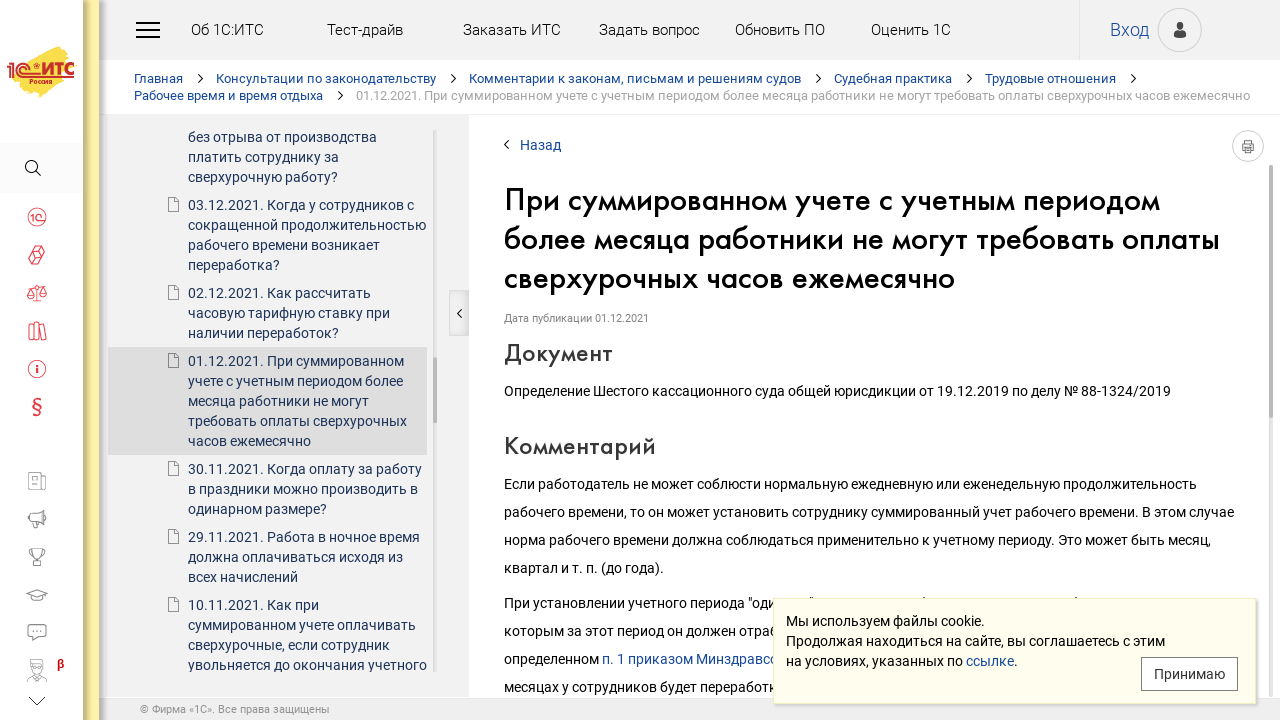

--- FILE ---
content_type: text/html; charset=Windows-1251
request_url: http://its.1c.ru/db/newsprac/content/476886/hdoc
body_size: 210626
content:
<!DOCTYPE HTML>
<html lang="ru" class="sidebar_level0 no-touchscreen js-disabled">
	<head>
		<meta http-equiv="Content-Type" content="text/html; charset=Windows-1251">
		<title id="w_title" class="w">При суммированном учете с учетным периодом более месяца работники не могут требовать оплаты сверхурочных часов ежемесячно :: Судебная практика</title>		<meta name="viewport" content="width=device-width, initial-scale=1.0, user-scalable=no">
		<meta name="theme-color" content="#ffdf16">
		<link rel="preconnect" href="https://mc.yandex.ru">
		<link rel="preconnect" href="https://counter.yadro.ru">
		<base id="w_base" class="l" data-nonce="" href="/db/content/newsprac/src/476886.htm" target="w_metadata_doc_frame">		
		<link id="w_canonical" rel="canonical" class="l" href="https://its.1c.ru/db/newsprac/content/476886/hdoc">		<script type="text/javascript">
			(function(){
				var n = navigator, d = document, de = d.documentElement, dc = de.className.replace(/(^|\s+)js-disabled(\s+|$)/, ' '), rxos = /(^|\s+)(android|ios)(\s+|$)/;
				if(window.TouchEvent && 'standalone' in n || window.matchMedia && matchMedia('(any-pointer: coarse)').matches){
					dc = dc.replace(/(^|\s+)no-touchscreen(\s+|$)/, ' touchscreen ');
					if(window.TouchEvent && 'standalone' in n){
						dc = dc.replace(rxos, ' ios ');
						d.addEventListener('touchstart', (function(){return function(){}})());
					}
					else if(n.userAgentData && n.userAgentData.platform === 'Android'
					|| (!n.userAgentData || !n.userAgentData.platform && n.vendor === 'Google Inc.') && n.userAgent.match(/\bAndroid\b/))
						dc = dc.replace(rxos, ' android ');
					else
						dc = dc.replace(rxos, ' ');
				}else
					dc = dc.replace(rxos, ' ').replace(/(^|\s+)touchscreen(\s+|$)/, ' no-touchscreen ');
				de.className = dc;
			})();
		</script>
		<script type="text/javascript">
window.deferred=[];window.errors=[];;
deferred.push(function(){App.User.init(false, 'BITRIX_SM_LOGIN', 'SUBSCRIBE_PERIOD', 'PARTWEB_LOGIN', 'FRESH_LOGIN', 'BITRIX_SM_UIDH', '/user/auth/ping.json', 1380);});
</script>		<script type="text/javascript">
			window.TEMPLATE_NEW = true;
			window.MOBILE_ENABLED = true;
		</script>
		<style>
		@font-face {
			font-family: 'Roboto';
			src: url('/font/roboto/Roboto-Regular.woff2') format('woff2'),
				 url('/font/roboto/Roboto-Regular.woff') format('woff');
			font-weight: normal;
			font-style: normal;
			font-display: block;
		}
		@font-face {
			font-family: 'Roboto';
			src: url('/font/roboto/Roboto-Bold.woff2') format('woff2'),
				 url('/font/roboto/Roboto-Bold.woff') format('woff');
			font-weight: bold;
			font-style: normal;
			font-display: block;
		}
		@font-face {
			font-family: 'FuturaMediumC';
			src: url('/font/futura/FuturaMediumC.woff2') format('woff2'),
				 url('/font/futura/FuturaMediumC.woff') format('woff');
			font-weight: 500;
			font-style: normal;
			font-display: block;
		}
		@font-face {
			font-family: 'FuturaDemiC';
			src: url('/font/futura/FuturaDemiC.woff2') format('woff2'),
				 url('/font/futura/FuturaDemiC.woff') format('woff');
			font-weight: normal;
			font-style: normal;
			font-display: block;
		}
		@font-face {
			font-family: 'FuturaBookC';
			src: url('/font/futura/FuturaBookC.woff2') format('woff2'),
				 url('/font/futura/FuturaBookC.woff') format('woff');
			font-weight: normal;
			font-style: normal;
			font-display: block;
		}
		@font-face {
			font-family: 'FuturaLightC';
			src: url('/font/futura/FuturaLightC.woff2') format('woff2'),
				 url('/font/futura/FuturaLightC.woff') format('woff');
			font-weight: 300;
			font-style: normal;
			font-display: block;
		}
		</style>
												<link rel="stylesheet" type="text/css" href="/common/page/css/1765807507/core__new.css_?_=1765807507"><link rel="stylesheet" type="text/css" href="/common/page/css/1765807508/its__new.css_?_=1765807508"><link rel="stylesheet" type="text/css" href="/css/mobile.css?_=1758294439">							<script type="text/javascript" onload="this.loaded=true" defer src="/common/page/js/1765818622/core__new.js_?_=1765818622"></script><script type="text/javascript" onload="this.loaded=true" defer src="/common/page/js/1765807508/its__new.js_?_=1765807508"></script>						<style>
				html
		{contain:strict}
		html::-webkit-scrollbar,
		body::-webkit-scrollbar
		{display:none}
				</style>
		<link id="favicon_static" type="image/x-icon" rel="icon" href="/favicon.ico">
				<link rel="apple-touch-icon" sizes="120x120" href="/img_new/logo_its_apple_touch_120.png?_=1621642314">
		<link rel="apple-touch-icon" sizes="152x152" href="/img_new/logo_its_apple_touch_152.png?_=1621642321">
		<link rel="apple-touch-icon" sizes="180x180" href="/img_new/logo_its_apple_touch_180.png?_=1621642327">
		<meta name="description" content="Судебная практика по решению: Определение Шестого кассационного суда общей юрисдикции от 19.12.2019 по делу № 88-1324/2019">
		<meta name="og:image" content="https://its.1c.ru/db/content/newsprac/_metaimage/476886/hdoc/696x394.png?_=0000011EFCE490F1-v2">
		<meta name="og:image" content="https://its.1c.ru/db/content/newsprac/_metaimage/476886/hdoc/770x342.png?_=0000011EFCE490F1-v2">
		<meta name="og:image" content="https://its.1c.ru/img_new/logo_its_og_image_300.png?_=1686643598">
		<meta name="robots" content="noarchive">
		<link rel="search" type="application/opensearchdescription+xml" title="1С:ИТС" href="/search/opensearch.xml">
	</head>
	<body class="ru lang_ru its main main_main tabbed unauthorized" data-app="its" data-module="main" data-action="main">
		<div id="main_container" class="sidebar-fixed " data-viewport-shift-media-max-width-portrait="478px" data-viewport-shift-media-max-width-landscape="991px" data-viewport-shift-snap-padding="5px" data-viewport-shift-scrollbar-width="10px" data-viewport-shift-scrollbar-border-width="3px" data-viewport-shift-translate-x="0px" data-viewport-shift-absolute-max-shift="265">
<!-- noindex -->
		<div id="header">
			<div id="w_siteselect" class="w" style="display:none"></div>			<div class="top-personal">
				<div id="w_user_login" class="w unauthorized null"><iframe id="auth_check" name="auth_check" style="display:none" src="https://login.1c.ru/login?service=http%3A%2F%2Fits.1c.ru%2Flogin%2F%3Faction%3Daftercheck%26provider%3Dlogin&amp;gateway=true" class="nojs"></iframe>
<div id="personal_info">
	<a id="login" class="nojs" href="/user/auth?backurl=%2Fdb%2Fnewsprac%2Fcontent%2F476886%2Fhdoc" target="_top" rel="nofollow" onclick="this.href=this.href.replace(/\?backurl=.*$/,'?backurl='+encodeURIComponent(location.href.replace(/^https?:\/\/[^\/]+/, '')))">Вход</a>
</div>
<div class="avatar">
	<a class="nojs" href="/user/auth?backurl=%2Fdb%2Fnewsprac%2Fcontent%2F476886%2Fhdoc" target="_top" rel="nofollow" onclick="this.href=this.href.replace(/\?backurl=.*$/,'?backurl='+encodeURIComponent(location.href.replace(/^https?:\/\/[^\/]+/, '')))" aria-label="Вход">&nbsp;</a>
</div>
</div>			</div>
			<div id="top_menu">
				<div id="top_menu_burger_space">
					<div id="top_menu_burger" onClick="setTimeout(function(){var d=document,de=d.documentElement,db=d.body,mc=d.getElementById('main_container'),rx=/\bshow-menu\b/,hc=db.className.match(rx);if(!d.getElementById('w_sidebar_menu')||window.styleDeferred&&styleDeferred.usingShell&&!styleDeferred.inactive){alert(window.styleDeferred.error?'Произошла ошибка. Пожалуйста, перезагрузите страницу.':'Пожалуйста, подождите...');return}if(hc){de.className=de.className.replace(rx, '');db.className=db.className.replace(rx, '')}else{de.className+=' show-menu';db.className+=' show-menu'}if(window.SSP&&window.App){!hc&&App.Sidebar.load(false,false,function(){});!hc&&App.Viewport.hasShift()&&db.addEventListener('transitionend',App.Viewport.resetShift,false);if(App.sidebarCarousel.getPosition()){App.sidebarCarousel.adjust();!hc&&App.sidebarCarousel.moveTo(0);}}}, 0)"></div>
				</div>
				<div class="top_menu1">
					<div class="top_menu_item"><a target="_top" href="/db/aboutitsnew">Об 1С:ИТС</a></div>
					<div class="top_menu_item"><a target="_top" href="/test-drive">Тест-драйв</a></div>
					<div class="top_menu_item"><a target="_top" href="/zakaz?order[comment]=Заявка на заключение договора ИТС">Заказать ИТС</a></div>
										<div class="top_menu_item"><a target="_top" href="/docs/question/">Задать вопрос</a></div>
										<div class="top_menu_item"><a target="_top" href="/docs/update1c/">Обновить ПО</a></div>
										<div class="top_menu_item"><a target="_top" href="/personal/qos">Оценить 1С</a></div>
															<div class="top_menu_item"><a target="_blank" rel="noopener" href="https://torg.1c.ru/equipment/onlayn-kassy/?utm_source=its&utm_medium=tmenu">Купить кассу</a></div>
									</div>
				<div class="top_menu2">
										<div class="top_menu_item"><a target="_top" href="/db/itsrev">Тематические подборки</a></div>
															<div class="top_menu_item"><a target="_top" href="/calendar">Календарь бухгалтера</a></div>
															<div class="top_menu_item"><a target="_top" href="/docs/calc_help/">Калькуляторы</a></div>
					<div class="top_menu_item"><a target="_top" href="/kbk">Подбор КБК</a></div>
															<div class="top_menu_item last_search_link"><a target="_top" href="/db/morphmerged/search">Последние результаты поиска</a></div>
																				<div class="top_menu_item"><a target="_top" href="/news/subscription">Подписаться на рассылку</a></div>
																								</div>
			</div>
			<script type="text/javascript">
				document.getElementById('top_menu').style.setProperty('--menu-item-count', document.getElementsByClassName('top_menu_item').length);
			</script>
		</div>
		<!-- /noindex -->			<script type="text/javascript">
				if(window.performance
				&& (performance.getEntriesByName || performance.getEntriesByType)
				&& window.PerformancePaintTiming
				&& window.requestAnimationFrame)
					(function(){
						var disableFaultyPaintReporting = function(){
							if(performance.faultyPaintReportingDisabled)
								return;
							else if(document.visibilityState === 'hidden' && !performance.getEntriesByType('paint').length)
								performance.faultyPaintReportingDisabled = document.prerendering ? 'prerender' : 'hidden';
							else if(!('standalone' in navigator) && (!window.styleDeferred || !styleDeferred.waitingPaint))
								requestAnimationFrame(function(){
									requestAnimationFrame(function(){
										setTimeout(function(){
											if(performance.faultyPaintReportingDisabled || performance.getEntriesByType('paint').length)
												return;
											performance.faultyPaintReportingDisabled = 'timeout';
										}, 500);
									});
								});
						};
						if(window.styleDeferred && !styleDeferred.inactive && !styleDeferred.usingShell){
							styleDeferred.push(disableFaultyPaintReporting);
							var splashPreload = document.getElementById('css_shell_splash_preload');
							if(splashPreload)
								splashPreload.onload = disableFaultyPaintReporting;
						}
						else
							disableFaultyPaintReporting();
					})();
			</script>
<script type="text/javascript">
			deferred.push(function(){
				App.navChainCarousel = new App.Carousel('navchain_inner', 'w_navchain', 'navchain_left', 'navchain_right', null, {
					bypixel:false,
					absolute:true,
					step:1,
					wrap:false
				});
				var navChain = SSP.DOM.byId('w_navchain');
				SSP.DOM.listen(navChain, 'click', App.Handler.navChainClick);
				if(SSP.Browser.hasTouchScreen)
					SSP.DOM.listen(navChain, 'touchstart', App.Handler.navChainTouchStart);
							});
		</script><div id="navchain"><div class="navchain_carousel__navigation left disabled" id="navchain_left"></div><div id="navchain_inner">
		<ol id="w_navchain" class="blank w" itemtype="http://schema.org/BreadcrumbList" itemscope><!--noindex-->
<li itemprop="itemListElement" itemscope itemtype="http://schema.org/ListItem" class="inline-block">
<a class="inline-block" href="/" id="navchain_level_1" target="_top" itemprop="item">Главная</a>
<meta itemprop="name" content="Главная" />
<meta itemprop="position" content="1" />
</li>
<!--/noindex-->
<li itemprop="itemListElement" itemscope itemtype="http://schema.org/ListItem" class="inline-block">
<a class="inline-block" href="/section/law" id="navchain_level_2" target="_top" itemprop="item">Консультации по законодательству</a>
<meta itemprop="name" content="Консультации по законодательству" />
<meta itemprop="position" content="2" />
</li>
<li itemprop="itemListElement" itemscope itemtype="http://schema.org/ListItem" class="inline-block">
<a class="inline-block" href="/section/law/law_comments" id="navchain_level_3" target="_top" title="Комментарии к законам, письмам и решениям судов" itemprop="item">Комментарии к законам, письмам и решениям судов</a>
<meta itemprop="name" content="Комментарии к законам, письмам и решениям судов" />
<meta itemprop="position" content="3" />
</li>
<li itemprop="itemListElement" itemscope itemtype="http://schema.org/ListItem" class="inline-block">
<a class="inline-block" href="/db/newsprac" id="navchain_level_4" target="_top" title="Судебная практика" itemprop="item">Судебная практика</a>
<meta itemprop="name" content="Судебная практика" />
<meta itemprop="position" content="4" />
</li>
<li itemprop="itemListElement" itemscope itemtype="http://schema.org/ListItem" class="inline-block">
<a class="inline-block" href="/db/newsprac/content/-186/hdoc" id="navchain_level_5" target="_top" title="Трудовые отношения" itemprop="item">Трудовые отношения</a>
<meta itemprop="name" content="Трудовые отношения" />
<meta itemprop="position" content="5" />
</li>
<li itemprop="itemListElement" itemscope itemtype="http://schema.org/ListItem" class="inline-block">
<a class="inline-block" href="/db/newsprac/content/-195/hdoc" id="navchain_level_6" target="_top" title="Рабочее время и время отдыха" itemprop="item">Рабочее время и время отдыха</a>
<meta itemprop="name" content="Рабочее время и время отдыха" />
<meta itemprop="position" content="6" />
</li>
<li class="inline-block">
<span class="date"><noscript id="navchain_autofocus_noscript"><input class="autofocus_noscript" type="text" tabindex="-1" autofocus></noscript>01.12.2021. </span><h1 class="inline-block" id="navchain_level_7" title="При суммированном учете с учетным периодом более месяца работники не могут требовать оплаты сверхурочных часов ежемесячно">При суммированном учете с учетным периодом более месяца работники не могут требовать оплаты сверхурочных часов ежемесячно</h1>
</li>
<script type="text/javascript">
	deferred.push(function(){
		if(App.navChainCarousel)
		{
			App.navChainCarousel.adjust();
						App.navChainCarousel.moveTo(6, App.Carousel.MOVETO_ALIGN_LEFT, true);
		}
	});
	(function(){
		var nans = document.getElementById('navchain_autofocus_noscript');
		if(nans)
			nans.parentNode.removeChild(nans);
		var ribbon = document.getElementById('w_navchain');
		ribbon.style.visibility = 'hidden';
		var enableButton = function(id){
			var button = document.getElementById(id);
			if(button){
				button.className = button.className.replace(/\bdisabled\b/g, ' ');
				return true;
			}
		};
		var removePseudo = function(){
			document.documentElement.className = document.documentElement.className.replace(/(^|\s+)pseudo-navchain-chevron-(left|right)\b[^\s]*/g, ' ');
			if(window.styleDeferred && !styleDeferred.inactive && styleDeferred.appendShell)
				styleDeferred.appendShell('body::before{display:none}');
		};
		var adjustCarousel = function(isEager){
			var style = ribbon.style;
			if(style.display !== 'block')
				style.display = 'block'
			try{
				var aperture = document.getElementById('navchain_inner');
				var apertureRect = aperture.getBoundingClientRect();
				var apertureSize = Math.round(apertureRect.right) - Math.round(apertureRect.left);
				var ribbonSize = ribbon.scrollWidth;
				if(ribbonSize > apertureSize){
					var moveTo = ribbon.children[6];
					var moveToRect = moveTo.getBoundingClientRect();
					var ribbonPosition = Math.round(apertureRect.left) - Math.round(moveToRect.left);
					var supportsTransform = window.CSS && CSS.supports && CSS.supports('transform: translate(0px, 0px)');
					var existingMatch = supportsTransform ? style.transform.match(/^translate\((-?\d+[\.\d]*)px\b/) : style.left.match(/^(-?\d+[\.\d]*)px$/);
					var existingPosition = existingMatch ? parseInt(existingMatch[1], 10) : 0;
					if(existingPosition)
						ribbonPosition += existingPosition;
					if(ribbonPosition > 0)
						ribbonPosition = 0;
					else{
						if(isEager && !document.getElementById('navchain_left'))
							setTimeout(function(){
								enableButton('navchain_left') || setTimeout(function(){enableButton('navchain_left')}, 0);
							}, 0);
						else
							enableButton('navchain_left');
					}
					if(ribbonPosition < apertureSize - ribbonSize)
						ribbonPosition = apertureSize - ribbonSize;
					else{
						if(isEager && !document.getElementById('navchain_right'))
							setTimeout(function(){
								enableButton('navchain_right') || setTimeout(function(){enableButton('navchain_right')}, 0);
							}, 0);
						else
							enableButton('navchain_right');
					}
					if(window.requestAnimationFrame)
						requestAnimationFrame(function(){
							requestAnimationFrame(function(){
								requestAnimationFrame(removePseudo);
							});
						});
					else
						setTimeout(removePseudo, 0);
					if(ribbonPosition){
						if(supportsTransform)
							style.transform = 'translate(' + ribbonPosition + 'px, 0px)';
						else
							style.left = ribbonPosition + 'px';
						if(window.App&&App.navChainCarousel)
							App.navChainCarousel.syncPosition(ribbonPosition);
					}
				}
			}catch(e){
				console.log(e);
			}
			style.visibility = 'visible';
			if(isEager && window.styleDeferred && !styleDeferred.inactive && styleDeferred.appendShell)
				styleDeferred.appendShell('html::before{display:none}');
		};
		if(window.styleDeferred){
			if(styleDeferred.waitingPaint)
				;
			else if(styleDeferred.inactive
			|| styleDeferred.usingShell && ('standalone' in navigator || !document.documentElement.className.match(/(^|\s+)pseudo-navchain-chevron-right(\s+|$)/)))
				adjustCarousel(true);
			else
				styleDeferred.push(adjustCarousel);
			if(styleDeferred.waitingPaint || window.TouchEvent && 'standalone' in navigator){
				var fonts = document.fonts;
				if(fonts && (!fonts.check || !fonts.ready))
					fonts = void 0;
				var bodyFont = 'normal 400 1px Roboto';
				var adjustCarouselWithFonts = function(){
					if(fonts && 'standalone' in navigator){
						if(fonts.check(bodyFont))
							adjustCarousel();
						else
							fonts.ready.then(function(){
								adjustCarousel();
							});
					}else
						setTimeout(adjustCarousel, 0);
				};
				if(styleDeferred.waitingPaint)
					var waitingPaintInterval = setInterval(function(){
						if(styleDeferred.inactive
						|| !styleDeferred.waitingPaint
						|| window.PerformancePaintTiming && performance.getEntriesByType('paint').length && (!('standalone' in navigator) || fonts && fonts.check(bodyFont))){
							clearInterval(waitingPaintInterval);
							if(window.requestAnimationFrame)
								requestAnimationFrame(function(){
									requestAnimationFrame(adjustCarouselWithFonts);
								});
							else
								setTimeout(adjustCarouselWithFonts, 0);
							ribbon.className += ' not-waiting-paint';
						}
					}, 16);
				else
					setTimeout(adjustCarouselWithFonts, 0);
			}
		}
		else
			adjustCarousel(true);
	})();
</script>
</ol>		</div><div class="navchain_carousel__navigation right disabled" id="navchain_right"></div></div>						<script type="text/javascript">
				deferred.push(function(){try{SSP.Scroll.mimicByClass('mimic_scroll');}catch(e){}});
							deferred.push(function(){if(!SSP.Browser.Android && !SSP.Browser.IOS && document.activeElement == document.body || document.activeElement == document.documentElement)SSP.DOM.requestAnimationFrame(function(){SSP.DOM.focus(SSP.DOM.byId('w_content'));});});
						</script>
<div id="w_content" class="l"><div id="l_classifier" class="l" style="display:none"></div><div id="l_content" class="l with-toc null" style="display:"><div id="l_doc" class="l" style="display:"><div id="l_doc_frame" class="l" data-db="newsprac" data-doc="476886" data-tab="hdoc" style="display:"><div id="l_doc_frame_inner" class="l loading null" data-header-font="" data-header-tag="" data-header-pseudo="" data-wait-fonts="normal 500 1px FuturaMediumC,normal 400 1px Roboto" data-wait-images="" style="display:"><iframe id="w_metadata_doc_frame" class="l mimic_scroll" name="w_metadata_doc_frame" frameborder="0" scrolling="auto" title="Документ" src="/db/content/newsprac/src/476886.htm" srcdoc="&lt;!DOCTYPE HTML&gt;
&lt;html lang=&quot;ru&quot; class=&quot;js-disabled&quot;&gt;
	&lt;head&gt;
		&lt;meta http-equiv=&quot;Content-Type&quot; content=&quot;text/html; charset=Windows-1251&quot;&gt;
		&lt;title&gt;01.12.2021 При суммированном учете с учетным периодом более месяца работники не могут требовать оплаты сверхурочных часов ежемесячно :: &amp;#1057;&amp;#1091;&amp;#1076;&amp;#1077;&amp;#1073;&amp;#1085;&amp;#1072;&amp;#1103; &amp;#1087;&amp;#1088;&amp;#1072;&amp;#1082;&amp;#1090;&amp;#1080;&amp;#1082;&amp;#1072;&lt;/title&gt;
		&lt;style&gt;body
{
	font-size: 14px;
	font-family: Roboto,Helvetica,Verdana,Arial,sans-serif;
	font-weight: 400;
	text-align: left;
	text-autospace: none;
	text-indent: 0;
	margin: 0;
}

html.android body
{
	font-family: system-ui,sans-serif;
}

@media (any-pointer: coarse), (pointer: none) {
	html.js-disabled body
	{
		font-family: system-ui,sans-serif;
	}
}

h1, h2, h3, h4, h5, h6, p, ul, ol, table, .nav, div#actinfo
{
	margin-left: 35px;
	margin-right:35px;
}

h1, h2, h3, h4, h5, h6
{
	font-family: FuturaMediumC,Trebuchet MS,Arial,sans-serif;
	font-weight: normal;
	margin-bottom: 0;
}

html.android h1,
html.android h2,
html.android h3,
html.android h4,
html.android h5,
html.android h6
{
	font-family: FuturaMediumC,FuturaMediumC-fallback-android,sans-serif;
}

h1
{
	font-size: 12px;
	margin-top: 18px;
	text-transform: uppercase;
}

h2
{
	font-size: 33px;
	margin-top: 18px;
	padding: 0 0 0 0;
}

h3
{
	font-size: 26px;
	color: #373737;
	margin-top: 28px;
}

h4
{
	font-size: 22px;
	color: #373737;
	margin-top: 14px;
}

h5
{
	font-size: 18px;
	color: #373737;
	margin-top: 14px;
}

h6
{
	font-size: 18px;
	color: #1e3458;
	margin-top: 14px;
}

p, li
{
	line-height: 2em;
}

p
{
	margin-top: 7px;
	margin-bottom: 7px;
}

p.small
{
	font-size: 11px;
	text-align: center;
	margin-left: 0;
}

blockquote
{
	margin: 0 24px;
}

/*Списки*/
ul, ol, dl
{
	padding-left: 3px;/*3.3px / 4px*/
}

ul ul, ol ol, ul ol, ol ul
{
	margin-left: 26.5px;/*26.6px / 32px*/
	margin-right: 0;
}
	
ul li
{
	font-size: 14px;/*14.16px / 17px*/
	margin-left: 11.5px;/*11.6px / 14px*/
}

ul li p
{
	font-size: 14px;
	margin-left: 0;
}

ol li
{
	font-size: 14px;/*14.16px / 17px*/
	margin-left: 11.5px;/*11.6px / 14px*/
}

ol li p
{
	font-size: 14px;
	margin-left: 0;
}

ol ol li, ol ul li, ul ol li, ul ul li
{
	margin-left: 11.5px;/*11.6px / 14px*/
	list-style-type: disc;
}

ol ol ol li, ol ol ul li, ol ul ul li, ol ul ol li, ul ul ul li, ul ul ol li, ul ol ol li, ul ol ul li
{
	list-style-type: disc;
}

.list li{
	list-style-type: none;
}

.disc li{
	list-style-type: disc;
}

.nav
{
	margin-top: 0;
	margin-bottom: 0;
	padding-left: 0;
}

.nav li
{
	background-repeat: no-repeat;
	background-color: #ffffff;
	list-style-type: none;
	line-height: 24px;
	padding: 8px 15px 6px 36px;
	margin: 0;
	display: block;
}

.nav .doc,
.nav .doc_f,
.nav .doc_i
{
	background-image: url('[data-uri]');
	background-position: 6px 12px;
}

.nav .folder
{
	background-image: url('[data-uri]');
	background-position: 4px 12px;
}

.nav .pract
{
	background-image: url('[data-uri]');
	background-position: 0 7px;
}

.nav .info
{
	background-image: url('[data-uri]');
	background-position: 0 7px;
}


/* Рисунки */
.pic_title
{
	font-size: 12.5px;/*15px*/
	text-align: center;
	color: #646464;
	margin: 10px 0 16px 0;
}

.pic_image
{
	text-align: center;
	margin-bottom: 42px;
}


/*Ссылки*/
a:link
{
	color:#16489b;
	text-decoration: none;
}

a:visited
{
	color: #5484d2;
	text-decoration: none;
}

a:hover,
a:active
{
	color: #ff0000;
	text-decoration: none;
}
	
@media not all and (any-pointer: coarse) {
	a:not([href])
	{
		color: inherit;
		text-decoration: inherit;
	}
}

@media (-ms-high-contrast: none), (-ms-high-contrast: active) {
	a:not([href])
	{
		color: inherit;
		text-decoration: inherit;
	}
}

/* Таблицы */
table
{
	border-collapse: collapse;
	border: 1px solid #b2b2b2;
	width: 94%;
	margin-top: 23px;
	margin-bottom: 23px;
}

th
{
	font-size: 14px;/*14.16px / 17px*/
	font-family: FuturaMediumC,Trebuchet MS,Arial,sans-serif;
	font-weight: normal;
	background-color: #f2f2f2;
	text-align: center;
	padding: 4px 6px 6px 6px;
}

html.android th
{
	font-family: FuturaMediumC,FuturaMediumC-fallback-android,sans-serif;
}

th .small
{
	font-size: 12.5px;
}

td
{
	font-size: 12.5px;/*15px*/
	vertical-align: top;
	padding: 4px 6px 6px 6px;
	line-height: 1.5;
}

td p
{
	margin: 0;
}

td ol li, td ul li
{
	font-size: 12.5px;/*15px*/
	line-height: 1.5;
}

td ol, td ul
{
	margin-left: 12px;
}


/* Дата, релиз */
div#actinfo
{
	margin-top: 8px;
	margin-bottom: 40px;
}

div#actinfo p
{
	font-size: 11px;
	display: inline-block;
	float: left;
	margin: 0 16px 0 0;
}

#actinfo .date
{
	color: #848484;
}

#actinfo .release
{
	color: #b8b8b8;
}


/*  Актуально до  */
div#actually
{
	float: right;
	margin: 8px 35px 12px 8px;
}

div#actually p
{
	font-size: 11px;
	color: #d71621;
	margin: 0;
}

#content,
#content_t,
#content_ta,
#content_n
{
	clear: both;
	margin-top: 22px;
	margin-bottom: 20px;
}

/* Заголовок_Пример, _Внимание, _Формула, _Примечание */
.example, .attention, .formula, .notice, .term, #question
{
	padding: 22px 35px;
	margin: 20px 0 26px 0;
}

.example .subtitle, .attention .subtitle, .formula .subtitle, .notice .subtitle, #question .subtitle
{
	font-family: FuturaMediumC,Trebuchet MS,Arial,sans-serif;
	font-size: 16px;
	margin: 0;
}

html.android .example .subtitle,
html.android .attention .subtitle,
html.android .formula .subtitle,
html.android .notice .subtitle,
html.android #question .subtitle
{
	font-family: FuturaMediumC,FuturaMediumC-fallback-android,sans-serif;
}

.example p, .attention p, .formula p, .notice p, .term p, #question p
{
	margin: 0;
}

.example ul, .example ol, .attention ul, .attention ol, .formula ul, .formula ol, .notice ul, .notice ol
{
	margin-left: 0;
}

/* Пример */
.example
{
	background-color: #fffad8;/*#fbf5ce, #f7f7f7*/
}

/* Внимание */
.attention
{
	background-color: #fff3a9;
}

/* Формула */
.formula
{
	font-family: FuturaBookC;
	font-size: 16px;
	background-color: #f2f2f2;
}

/* Примечание */
.notice
{
	background-color: #f2f2f2;
}

/* Термин */
.term
{
	background-color: #f2f2f2;
}

/* Сноски */
.footnote
{
	font-size: 12px;
	margin-top: 7px;
}

ul.footnote
{
	margin-top: 0;
}

ul.footnote li 
{
	font-size: 12px;
	margin-top: 0;
}


/* См. также */
.annotation
{
	margin: 38px 0 32px 0;
	border-top:1px solid #f2f2f2;
}

.annotation h2
{
	font-size: 12px;
	font-family: Roboto,Helvetica,Verdana,Arial,sans-serif;
	font-weight: 700;
	margin-top: 32px;
	margin-bottom: 6px;
}

html.android .annotation h2
{
	font-family: system-ui,sans-serif;
}

@media (any-pointer: coarse), (pointer: none) {
	html.js-disabled .annotation h2
	{
		font-family: system-ui,sans-serif;
	}
}

.annotation .nav
{
	margin: 0 26px 0 26px;
}

.annotation .nav li
{
	font-size: 12px;
	color: #1e3458;
	padding: 4px 2px 2px 35px;
}

.annotation .nav .doc,
.annotation .nav .doc_f,
.annotation .nav .doc_i
{
	background-position: 12px 8px;
}

.annotation .nav .folder
{
	background-position: 10px 9px;
}

.annotation .nav .pract
{
	background-position: 6px 4px;
}

.annotation .nav .info
{
	background-position: 6px 4px;
}

#annotation_h
{
	margin: 22px 0 22px 0;
}

#annotation_h p
{
	padding:10px 2px 10px 50px;
}

#annotation_h .seealso_h 
{
	line-height: 21px;
	background-image: url('[data-uri]');
	Background-repeat: no-repeat;
}


/* Шапка */
div.header
{
	padding: 4pt;
	color: #ffffff; /*#7b7a78;*/
	text-align: center;
	font-weight: bold;
	font-size: 8pt;
	text-transform: uppercase;
	display: none;
}


/*   HoOSN, BGU   */

/* Пример */
.example_HoOSN_BGU
{
	margin: 7px 35px 7px 35px;
}

.example_HoOSN_BGU p
{
	margin: 0;
}

.example_HoOSN_BGU .subtitle 
{
	font-family: Roboto,Helvetica,Verdana,Arial,sans-serif;
	font-weight: bold;
	margin: 0;
}

html.android .example_HoOSN_BGU .subtitle
{
	font-family: system-ui,sans-serif;
}

@media (any-pointer: coarse), (pointer: none) {
	html.js-disabled .example_HoOSN_BGU .subtitle
	{
		font-family: system-ui,sans-serif;
	}
}

.example_HoOSN_BGU ul, .example_HoOSN_BGU ol
{
	margin-left: 0;
}

/*   Answers   */

/* Заголовок_Вопрос аудитору */
#question
{
	background-color: #f2f2f2;
}

#question ul, #question ol
{
	margin-left: 0;
}

/* Таблицы теоретических справочников */
.tax td
{
	line-height: 2;
}

.tax td ol li, .tax td ul li
{
	line-height: 2;
}


/*  KKT, EGAIS, MOTP */
#buy_cash
{
	color: black;
	background-color: #f7d511;
	margin: 8px 35px 8px 25px;
	padding: 16px 10px;
	width:170px;
	text-align: center;
	float: right;
	border-radius: 8px;
	font-size: 17px;
}

#buy_cash:after
{
	content: ' \25b8';
}

/*  ItsRev  */
h2.itsrev
{
	text-align: center;
}

.cloud
{
	margin: 28px 35px 0 35px;
}

.cloud a
{
	display: inline-block;
	width: 234px;
	height: 28px;
	font-size: 16px;
}

@media (max-width: 478px)
{

h1, h2, h3, h4, h5, h6, p, ul, ol, table, .nav, div#actinfo
{
	margin-left: 24px;
	margin-right:24px;
}

div#actually
{
	margin: 8px 24px 0 0;
}

.annotation .nav li
{
	padding-left: 24px;
}

.annotation .nav .doc
{
	background-position: 1px 5px;
}

.annotation .nav .doc_f
{
	background-position: 1px 5px;
}

.annotation .nav .doc_i
{
	background-position: 1px 5px;
}

.annotation .nav .folder
{
	background-position: 0 6px;
}

.annotation .nav .pract
{
	background-position: -2px 1px;
}

.annotation .nav .info
{
	background-position: 0 1px;
}

.example, .attention, .formula, .notice, .term
{
	padding: 18px 24px;
	margin: 20px 0 26px 0;
}

.example_HoOSN_BGU
{
	margin: 7px 24px 7px 24px;
}

#question
{
	background-color: #f2f2f2;
	padding: 18px 24px;
	margin: 20px 0 26px 0;
}

h2
{
	font-size: 22px;
}

h3
{
	font-size: 20px;
}

h4
{
	font-size: 18px;
}

h5
{
	font-size: 16px;
}

h6
{
	font-size: 16px;
}

p, li, .nav li
{
	line-height: 1.6;
}

ul ul, ol ol, ul ol, ol ul
{
	margin-left: 8px;
}

}&lt;/style&gt;
	&lt;meta name=&quot;robots&quot; content=&quot;noarchive&quot;&gt;
&lt;link href=&quot;https://its.1c.ru/db/content/newsprac/src/476886.htm&quot; rel=&quot;canonical&quot;&gt;
&lt;style&gt;/* fonts (Roboto) */

@font-face {
    font-family: 'Roboto';
    src: url('/font/roboto/Roboto-ThinItalic.woff2') format('woff2'),
         url('/font/roboto/Roboto-ThinItalic.woff') format('woff');
    font-weight: 100;
    font-style: italic;
    font-display: block;
}

@font-face {
    font-family: 'Roboto';
    src: url('/font/roboto/Roboto-BoldItalic.woff2') format('woff2'),
         url('/font/roboto/Roboto-BoldItalic.woff') format('woff');
    font-weight: bold;
    font-style: italic;
    font-display: block;
}

@font-face {
    font-family: 'Roboto';
    src: url('/font/roboto/Roboto-Thin.woff2') format('woff2'),
         url('/font/roboto/Roboto-Thin.woff') format('woff');
    font-weight: 100;
    font-style: normal;
    font-display: block;
}

@font-face {
    font-family: 'Roboto';
    src: url('/font/roboto/Roboto-BlackItalic.woff2') format('woff2'),
         url('/font/roboto/Roboto-BlackItalic.woff') format('woff');
    font-weight: 900;
    font-style: italic;
    font-display: block;
}

@font-face {
    font-family: 'Roboto';
    src: url('/font/roboto/Roboto-MediumItalic.woff2') format('woff2'),
         url('/font/roboto/Roboto-MediumItalic.woff') format('woff');
    font-weight: 500;
    font-style: italic;
    font-display: block;
}

@font-face {
    font-family: 'Roboto';
    src: url('/font/roboto/Roboto-LightItalic.woff2') format('woff2'),
         url('/font/roboto/Roboto-LightItalic.woff') format('woff');
    font-weight: 300;
    font-style: italic;
    font-display: block;
}

@font-face {
    font-family: 'Roboto';
    src: url('/font/roboto/Roboto-Black.woff2') format('woff2'),
         url('/font/roboto/Roboto-Black.woff') format('woff');
    font-weight: 900;
    font-style: normal;
    font-display: block;
}

@font-face {
    font-family: 'Roboto';
    src: url('/font/roboto/Roboto-Medium.woff2') format('woff2'),
         url('/font/roboto/Roboto-Medium.woff') format('woff');
    font-weight: 500;
    font-style: normal;
    font-display: block;
}

@font-face {
	font-family: 'Roboto';
	src: url('/font/roboto/Roboto-Regular.woff2') format('woff2'),
		 url('/font/roboto/Roboto-Regular.woff') format('woff');
	font-weight: normal;
	font-style: normal;
	font-display: block;
}

@font-face {
    font-family: 'Roboto';
    src: url('/font/roboto/Roboto-Light.woff2') format('woff2'),
         url('/font/roboto/Roboto-Light.woff') format('woff');
    font-weight: 300;
    font-style: normal;
    font-display: block;
}

@font-face {
    font-family: 'Roboto';
    src: url('/font/roboto/Roboto-Bold.woff2') format('woff2'),
         url('/font/roboto/Roboto-Bold.woff') format('woff');
    font-weight: bold;
    font-style: normal;
    font-display: block;
}

@font-face {
    font-family: 'Roboto';
    src: url('/font/roboto/Roboto-Italic.woff2') format('woff2'),
         url('/font/roboto/Roboto-Italic.woff') format('woff');
    font-weight: normal;
    font-style: italic;
    font-display: block;
}


/* fonts (Futura) */

@font-face {
	font-family: 'FuturaDemiC';
	src: url('/font/futura/FuturaDemiC.woff2') format('woff2'),
		 url('/font/futura/FuturaDemiC.woff') format('woff');
	font-weight: normal;
	font-style: normal;
    font-display: block;
}

@font-face {
	font-family: 'FuturaMediumC';
	src: url('[data-uri]') format('woff2'),
		 url('/font/futura/FuturaMediumC.woff') format('woff');
	font-weight: 500;
	font-style: normal;
    font-display: block;
}

@font-face {
	font-family: 'FuturaLightC';
	src: url('/font/futura/FuturaLightC-Italic.woff2') format('woff2'),
		 url('/font/futura/FuturaLightC-Italic.woff') format('woff');
	font-weight: 300;
	font-style: italic;
    font-display: block;
}

@font-face {
	font-family: 'FuturaMediumC';
	src: url('/font/futura/FuturaMediumC-Italic.woff2') format('woff2'),
		 url('/font/futura/FuturaMediumC-Italic.woff') format('woff');
	font-weight: 500;
	font-style: italic;
    font-display: block;
}

@font-face {
	font-family: 'FuturaLightC';
	src: url('/font/futura/FuturaLightC.woff2') format('woff2'),
		 url('/font/futura/FuturaLightC.woff') format('woff');
	font-weight: 300;
	font-style: normal;
    font-display: block;
}

@font-face {
	font-family: 'FuturaDemiC';
	src: url('/font/futura/FuturaDemiC-Italic.woff2') format('woff2'),
		 url('/font/futura/FuturaDemiC-Italic.woff') format('woff');
	font-weight: normal;
	font-style: italic;
    font-display: block;
}

@font-face {
	font-family: 'FuturaBookC';
	src: url('/font/futura/FuturaBookC-Italic.woff2') format('woff2'),
		 url('/font/futura/FuturaBookC-Italic.woff') format('woff');
	font-weight: normal;
	font-style: italic;
    font-display: block;
}

@font-face {
	font-family: 'FuturaBookC';
	src: url('/font/futura/FuturaBookC.woff2') format('woff2'),
		 url('/font/futura/FuturaBookC.woff') format('woff');
	font-weight: normal;
	font-style: normal;
    font-display: block;
}

@font-face {
	font-family: 'FuturaMediumC-fallback-android';
	src: local('Roboto Bold');
	font-weight: 500;
	font-style: normal;
    font-display: block;
	size-adjust: 88%;
	ascent-override: 82.84%;
	descent-override: 26.02%;
	line-gap-override: 22.5%;
}

html.android body,
html.android .annotation h2,
html.android .example_HoOSN_BGU .subtitle
{
	font-family: system-ui,sans-serif;
}

@media (any-pointer: coarse), (pointer: none) {
	html.js-disabled body,
	html.js-disabled .annotation h2,
	html.js-disabled .example_HoOSN_BGU .subtitle
	{
		font-family: system-ui,sans-serif;
	}
}

*
{box-sizing:border-box}

a
{text-decoration-skip-ink:none}

.msocomtxt,
.iss_disk_only
{display:none}

@media not all and (any-pointer: coarse) {
  * a:not([href]),
  * a:not([href]):hover
  {color:inherit;text-decoration:inherit}
  
  * a:not([href]):focus,
  a.bookmark:focus
  {outline:0}
}

@media (-ms-high-contrast: none), (-ms-high-contrast: active) {
  * a:not([href]),
  * a:not([href]):hover
  {color:inherit;text-decoration:inherit}
  
  * a:not([href]):focus,
  a.bookmark:focus
  {outline:0}
}

pre
{font-family:Courier New, Courier, monospace}

.iss_sch_hl,
mark
{background-color:#fff3a9;color:inherit;padding:0.2em}

.iss_sch_hl.active,
mark.active
{background-color:#ffdf16}

.iss_sch_hl:hover,
.iss_sch_hl.active:hover,
mark:hover,
mark.active:hover
{background-color:#dddddd}

#w_share
{margin:38px 0 32px 0!important;border-top:1px solid #f2f2f2!important;padding:18px 35px}

#w_share::before
{content:&quot;\041f\043e\0434\0435\043b\0438\0442\044c\0441\044f&quot;;color:#ff0101}

#w_share a.share
{display:inline-block;height:32px!important;width:32px!important;margin:0 0 0 32px!important;background-position:center center!important;vertical-align:middle;border:1px solid #f2f2f2;border-radius:16px;background-repeat:no-repeat}

#w_share a.share:hover
{border-color:#ffdf16;background-color:#ffdf16}

#w_share a#share_fb
{background-image:url('/img_new/f.png')}

#w_share a#share_fb:hover
{background-image:url('/img_new/hover/f_hover.png')}

#w_share a#share_tw
{background-image:url('/img_new/t.png')}

#w_share a#share_tw:hover
{background-image:url('/img_new/hover/t_hover.png')}

#w_share a#share_vk
{background-image:url('[data-uri]')}

#w_share a#share_vk:hover
{background-image:url('/img_new/hover/vk_hover.png')}

#w_news_footer
{padding:5px 20px;margin-top:-32px;position:static}

#w_news_footer
{border-top:1px solid #e0e0e0;background-color:#ffe016;background-repeat:no-repeat;background-position:bottom right}

#w_news_footer.with-background
{background-image:/*noembed*/url('/img_new/envelope.gif')}

#w_news_footer
{min-height:350px;font-family:FuturaLightC, Trebuchet MS, Arial, sans-serif;font-size:19px!important;border-top:0;line-height:30px!important}

#w_news_footer #subscription_footer_header
{font-weight:normal;padding-left:40px;font-size:42px!important;clear:both;margin:10px 0;line-height:1.1!important;font-family:FuturaMediumC,Trebuchet MS,Arial,sans-serif;text-transform:none}

html.android #w_news_footer #subscription_footer_header
{font-family:FuturaMediumC,FuturaMediumC-fallback-android,sans-serif}

#w_news_footer p,
#w_news_footer ul,
#w_news_footer form,
#w_webpush
{padding-left:40px}

#w_news_footer p,
#w_news_footer ul
{margin:0 0 10px;line-height:30px}

#w_news_footer li
{margin:0;font-size:19px;line-height:30px}

#w_news_footer form,
#w_webpush
{margin:27px 0}

#w_news_footer form input,
#w_webpush #webpush_button,
#w_webpush #webpush_message
{border:1px solid #ebce18;background-color:#ffe546;padding:0;font-family:Roboto,Helvetica,Verdana,Arial,sans-serif;font-size:14px;padding:2px 20px;height:36px}

html.android #w_news_footer form input,
html.android #w_webpush #webpush_button,
html.android #w_webpush #webpush_message
{font-family:system-ui,sans-serif}

@media (any-pointer: coarse), (pointer: none) {
	html.js-disabled #w_news_footer form input,
	html.js-disabled #w_webpush #webpush_button,
	html.js-disabled #w_webpush #webpush_message
	{font-family:system-ui,sans-serif}
}

#w_news_footer form input,
#w_webpush #webpush_button
{outline:0}

#w_webpush
{visibility:hidden;min-height:36px}

#w_news_footer form input.input,
#w_webpush #webpush_message
{width:216px}

#w_webpush #webpush_message
{cursor:default}

#w_webpush #webpush_message,
#w_webpush #webpush_spoiler
{display:inline-block;border:1px solid transparent}

#w_webpush #webpush_spoiler
{color:#000;display:inline-block;height:36px;padding-left:12px}

#w_news_footer form input::placeholder,
#w_news_footer form input::-webkit-placeholder,
#w_news_footer form input::-webkit-input-placeholder,
#w_webpush #webpush_button,
#w_webpush #webpush_help a
{color:#000}

#w_news_footer #subscription_submit,
#w_webpush #webpush_button
{cursor:pointer;background-color:#fbec87;width:150px;-webkit-appearance:button;appearance:button;color:#000;font-weight:normal}

#w_news_footer input,
#w_news_footer button,
#w_webpush input,
#w_webpush button
{border-radius:0}

@media (max-width: 628px)
{
	#w_news_footer #subscription_submit,
	#w_webpush #webpush_button
	{width:216px}
}

@media print { #w_share, #w_webpush, #w_news_footer {display:none!important} }

img.enlargeable
{
	max-width: 100%;
	height: auto;
	cursor: pointer;
	cursor: zoom-in;
	transition: max-width 600ms ease;
}

img.enlargeable.enlarged
{
	max-width: none;
	cursor: pointer;
	cursor: zoom-out;
}

img.enlargeable.incomplete
{
	background-image: url('/img_new/spinner-tpt-small.svg');
	background-position: center center;
	background-repeat: no-repeat;
}

@media (-ms-high-contrast: none), (-ms-high-contrast: active)
{
	img.enlargeable.incomplete
	{
		background-image: none;
	}
}

.aspect-ratio-keeper {
  position: relative;
  max-height: var(--max-height);
}

.aspect-ratio-keeper::before {
  content: &quot;&quot;;
  display: block;
  padding-bottom: calc(100% / (var(--aspect-ratio)) + var(--height-compensation));
}

.aspect-ratio-keeper &gt; img.enlargeable,
.aspect-ratio-keeper &gt; a,
.aspect-ratio-keeper &gt; span {
  position: absolute;
  top: 0;
  max-height: 100%;
}

.aspect-ratio-keeper.aspect-ratio-keeper-left &gt; img.enlargeable,
.aspect-ratio-keeper.aspect-ratio-keeper-left &gt; a,
.aspect-ratio-keeper.aspect-ratio-keeper-left &gt; span {
  left: 0;
}

.aspect-ratio-keeper.aspect-ratio-keeper-right &gt; img.enlargeable,
.aspect-ratio-keeper.aspect-ratio-keeper-right &gt; a,
.aspect-ratio-keeper.aspect-ratio-keeper-right &gt; span {
  right: 0;
}

.aspect-ratio-keeper.aspect-ratio-keeper-center &gt; img.enlargeable,
.aspect-ratio-keeper.aspect-ratio-keeper-center &gt; a,
.aspect-ratio-keeper.aspect-ratio-keeper-center &gt; span {
  left: 50%;
  transform: translate(-50%);
}

html {
	-webkit-tap-highlight-color: rgba(0, 0, 0, 0);
}

@media (any-pointer: coarse) {
	html,
	body {
		scrollbar-gutter: stable;
	}
	html::-webkit-scrollbar,
	body::-webkit-scrollbar {
		background-color: transparent;
		--scrollbar-corner: absent;
	}
	html::-webkit-scrollbar:corner-present,
	body::-webkit-scrollbar:corner-present {
		--scrollbar-corner: present;
	}
	html::-webkit-scrollbar-track,
	body::-webkit-scrollbar-track,
	html::-webkit-scrollbar-button,
	body::-webkit-scrollbar-button {
		background-color: #e7e7e7;
	}
	html::-webkit-scrollbar-thumb,
	body::-webkit-scrollbar-thumb {
		background-color: #bbbbbb;
	}
	html::-webkit-scrollbar:vertical,
	body::-webkit-scrollbar:vertical,
	html::-webkit-scrollbar-track:vertical,
	body::-webkit-scrollbar-track:vertical,
	html::-webkit-scrollbar-thumb:vertical,
	body::-webkit-scrollbar-thumb:vertical,
	html::-webkit-scrollbar-button:vertical,
	body::-webkit-scrollbar-button:vertical {
		width: 10px;
		border-top: 0;
		border-bottom: 0;
	}
	html::-webkit-scrollbar:horizontal,
	body::-webkit-scrollbar:horizontal,
	html::-webkit-scrollbar-track:horizontal,
	body::-webkit-scrollbar-track:horizontal,
	html::-webkit-scrollbar-thumb:horizontal,
	body::-webkit-scrollbar-thumb:horizontal,
	html::-webkit-scrollbar-button:horizontal,
	body::-webkit-scrollbar-button:horizontal {
		height: 10px;
		border-left: 0;
		border-right: 0;
	}
	html::-webkit-scrollbar,
	body::-webkit-scrollbar,
	html::-webkit-scrollbar-track,
	body::-webkit-scrollbar-track,
	html::-webkit-scrollbar-thumb,
	body::-webkit-scrollbar-thumb,
	html::-webkit-scrollbar-button,
	body::-webkit-scrollbar-button {
		border-width: 3px;
		border-style: solid;
		border-color: transparent;
		-webkit-background-clip: content-box;
		background-clip: content-box;
	}
	html::-webkit-scrollbar-thumb:vertical,
	body::-webkit-scrollbar-thumb:vertical {
		min-height: 66px;
	}
	html::-webkit-scrollbar-thumb:horizontal,
	body::-webkit-scrollbar-thumb:horizontal {
		min-width: 66px;
	}
	html::-webkit-scrollbar-corner,
	body::-webkit-scrollbar-corner,
	html::-webkit-resizer,
	body::-webkit-resizer,
	html::-webkit-scrollbar-button,
	body::-webkit-scrollbar-button,
	html.attached_to_viewport::-webkit-scrollbar-button:vertical:increment:end:corner-present,
	body.attached_to_viewport::-webkit-scrollbar-button:vertical:increment:end:corner-present,
	html.attached_to_viewport &gt; body::-webkit-scrollbar-button:vertical:increment:end:corner-present {
		display: none;
	}
	html.attached_to_viewport::-webkit-scrollbar-button:vertical:increment:end,
	body.attached_to_viewport::-webkit-scrollbar-button:vertical:increment:end,
	html.attached_to_viewport &gt; body::-webkit-scrollbar-button:vertical:increment:end {
		display: block;
		height: 0;
	}
}
&lt;/style&gt;
&lt;meta name=&quot;viewport&quot; content=&quot;width=device-width, initial-scale=1.0, user-scalable=no&quot;&gt;
&lt;meta name=&quot;format-detection&quot; content=&quot;telephone=no&quot;&gt;
&lt;style id=&quot;doc_style&quot;&gt;.iss_sch_hl,mark,.iss_sch_hl.active,mark.active{background-color:transparent!important;padding:0}&lt;/style&gt;
&lt;script type=&quot;text/javascript&quot;&gt;(function(window, undefined)
{
	&quot;use strict&quot;;
	
	if(window.frameElement)
	{
		var parent = window.frameElement.ownerDocument.defaultView || window.frameElement.ownerDocument.parentWindow;
		var styleDeferred = parent.styleDeferred;
		var iframeParent = window.frameElement.parentNode;
		var waitFonts = iframeParent.getAttribute('data-wait-fonts');
		var headerFont = iframeParent.getAttribute('data-header-font');
		var headerTag = iframeParent.getAttribute('data-header-tag');
		var headerPseudo = iframeParent.getAttribute('data-header-pseudo');
		
		if(waitFonts)
		{
			waitFonts = waitFonts.split(',');
			var fontTriggerCss = [];
			var fontTriggerRules = 'content:&quot;.&quot;;position:absolute;visibility:hidden';
			
			if(waitFonts[0])
				fontTriggerCss.push('html::before{' + fontTriggerRules + ';font:' + waitFonts[0] + '}');
			
			if(waitFonts[1])
				fontTriggerCss.push('html::after{' + fontTriggerRules + ';font:' + waitFonts[1] + '}');
			
			if(fontTriggerCss.length)
			{
				var fontTriggerStyle = document.createElement('STYLE');
				fontTriggerStyle.type = 'text/css';
				fontTriggerStyle.appendChild(document.createTextNode(fontTriggerCss.join(&quot;\r\n&quot;)));
				document.head.appendChild(fontTriggerStyle);
				var forceLayout = document.documentElement.offsetHeight;
				document.head.removeChild(fontTriggerStyle);
			}
		}
	}
	else
	{
		var parent = window;
		var styleDeferred = void 0;
		var iframeParent = void 0;
	}
	
	var iOS = window.TouchEvent &amp;&amp; 'standalone' in navigator;
	var Android = navigator.userAgentData &amp;&amp; navigator.userAgentData.platform === 'Android'
			   || (!navigator.userAgentData || !navigator.userAgentData.platform &amp;&amp; navigator.vendor === 'Google Inc.') &amp;&amp; navigator.userAgent.match(/\bAndroid\b/);
	var supportsScrollbarStyle = window.CSS &amp;&amp; CSS.supports &amp;&amp; CSS.supports('selector(::-webkit-scrollbar)');
	var raf = window.requestAnimationFrame || function(cb){setTimeout(cb, 0);};
	
	if(iOS)
		document.addEventListener('touchstart', (function(){return function(){}})());
	
	var hasTouchScreen = iOS || window.matchMedia &amp;&amp; matchMedia('(any-pointer: coarse)').matches;
	var dc = document.documentElement.className.replace(/(^|\s+)js-disabled(\s+|$)/, ' ');
	dc += ' ' + (hasTouchScreen ? 'touchscreen' : 'no-touchscreen');
	
	if(iOS)
		dc += ' ios';
	else if(Android)
		dc += ' android';
	
	document.documentElement.className = dc;
	
	if(window.frameElement &amp;&amp; (Android || parent.LIGHTHOUSE))
		var triggerLCP = parent.DEV
					  || parent.LIGHTHOUSE
					  || navigator.userAgent.match(/\b(Chrome-Lighthouse|PTST)\b/);
	else
		var triggerLCP = false;
	
	var waitingImages = window.frameElement ? !!iframeParent.getAttribute('data-wait-images') : false;
	var waitingFonts = false;
	var fontWaitDeadline = 1500;
	var LCPtriggered = false;
	
	var showDocument = function(noTriggerLCP)
	{
		waitingFonts = false;
		var rx = /(^|\s)loading(\s|$)/;
		
		if(iframeParent.className.match(rx))
		{
			if(headerTag &amp;&amp; headerPseudo &amp;&amp; styleDeferred &amp;&amp; styleDeferred.appendShell &amp;&amp; !styleDeferred.inactive)
			{
				var removeFakeHeader = function()
				{
					if(styleDeferred.inactive
					|| document.readyState === 'complete'
					|| document.getElementsByTagName(headerTag)[0] &amp;&amp; (!headerFont || checkFonts([headerFont])))
					{
						if(!styleDeferred.inactive)
							styleDeferred.appendShell(headerPseudo + '{display:none}');
					}
					else
						raf(removeFakeHeader);
				};
				
				raf(removeFakeHeader);
			}
			
			iframeParent.className = iframeParent.className.replace(rx, ' ');
			
			if((!styleDeferred || styleDeferred.usingShell || styleDeferred.inactive)
			&amp;&amp; (!styleDeferred || styleDeferred.activateInterval || styleDeferred.finalizeInterval || parent.SSP &amp;&amp; parent.App))
			{
				iframeParent.style.width = iframeParent.offsetWidth + 'px';
				var forceLayout = iframeParent.offsetWidth;
				iframeParent.style.removeProperty('width');
			}
			
			if(triggerLCP
			&amp;&amp; !noTriggerLCP)
			{
				if(styleDeferred &amp;&amp; !styleDeferred.usingShell &amp;&amp; !styleDeferred.inactive)
					styleDeferred.push(function(){
						triggerLCPforLighthouse(true);
					});
				else if(window.location.toString() === 'about:srcdoc')
					triggerLCPforLighthouse();
				else
					raf(function(){
						raf(triggerLCPforLighthouse);
					});
			}
		}
	};
	
	var readyToShowDocument = function()
	{
		if(!parent.App
		|| !parent.App.Its
		|| !parent.App.Its.Handler
		|| !parent.App.Its.Handler.loadedInitialDocument)
			if(!hasDocumentScrollIntent())
				if(styleDeferred
				|| !Android &amp;&amp; !iOS)
				{
					if(!Android &amp;&amp; !iOS &amp;&amp; !hasTouchScreen)
					{
						var syncedCustomScrollbars = syncCustomScrollbars();
						
						if(!syncedCustomScrollbars
						&amp;&amp; !supportsScrollbarStyle)
							return false;
					}
					
					return true;
				}
		
		return false;
	};
	
	var syncCustomScrollbars = function()
	{
		var frameParent = frameElement.parentNode;
		
		if(frameParent
		&amp;&amp; frameParent.querySelector)
		{
			var bar_v = frameParent.querySelector('div.thin_scroll_bar_v');
			var thumb_v = frameParent.querySelector('div.thin_scroll_thumb_v');
			var bar_h = frameParent.querySelector('div.thin_scroll_bar_h');
			var thumb_h = frameParent.querySelector('div.thin_scroll_thumb_h');
			var corner = frameParent.querySelector('div.thin_scroll_corner');
			
			if(!bar_v || !thumb_v || !bar_h || !thumb_h || !corner)
			{
				if(supportsScrollbarStyle)
					return;
				else if(navigator.userAgent.match(/Edge\/([\d]{1,3})/))
					return true;
				
				var parentDocument = parent.document;
				
				bar_v = parentDocument.createElement('div');
				bar_v.className = 'thin_scroll_bar_v';
				
				thumb_v = parentDocument.createElement('div');
				thumb_v.className = 'thin_scroll_thumb_v';
				
				bar_v.appendChild(thumb_v);
				
				bar_h = parentDocument.createElement('div');
				bar_h.className = 'thin_scroll_bar_h';
				
				thumb_h = parentDocument.createElement('div');
				thumb_h.className = 'thin_scroll_thumb_h';
				
				bar_h.appendChild(thumb_h);
				
				corner = parentDocument.createElement('div');
				corner.className = 'thin_scroll_corner';
				
				frameParent.appendChild(corner);
				frameParent.appendChild(bar_v);
				frameParent.appendChild(bar_h);
			}
			
			if(supportsScrollbarStyle)
			{
				bar_v.style.display = 'none';
				thumb_v.style.display = 'none';
				bar_h.style.display = 'none';
				thumb_h.style.display = 'none';
				corner.style.display = 'none';
			}
			else
			{
				if(document.scrollingElement)
					var scrolling = document.scrollingElement;
				else
					var scrolling = document.compatMode === 'BackCompat' ? document.body : document.documentElement;
				
				var has_scroll_v = scrolling.scrollHeight &gt; scrolling.clientHeight;
				var has_scroll_h = scrolling.scrollWidth &gt; scrolling.clientWidth;
				
				bar_v.style.display = 'block';
				bar_v.style.removeProperty('bottom');
				thumb_v.style.display = has_scroll_v ? 'block' : 'none';
				bar_h.style.display = 'block';
				bar_h.style.removeProperty('right');
				thumb_h.style.display = has_scroll_h ? 'block' : 'none';
				corner.style.display = 'block';
				
				return true;
			}
		}
		
		return false;
	};
	
	var checkFonts = function(fonts)
	{
		if(document.fonts &amp;&amp; document.fonts.size &amp;&amp; document.fonts.check)
			for(var i = 0; i &lt; fonts.length; i++)
				try
				{
					if(!document.fonts.check(fonts[i]))
						return false;
				}
				catch(e){}
		
		return true;
	};
	
	var fontWaitDeadlineMissed = function()
	{
		var performance = window.frameElement ? parent.performance : window.performance;
		
		if(performance)
		{
			if(performance.now)
				return performance.now() &gt;= fontWaitDeadline;
			else if(performance.timing
			&amp;&amp; performance.timing.navigationStart)
				return Date.now() - performance.timing.navigationStart &gt;= fontWaitDeadline;
		}
	};
	
	var hasDocumentScrollIntent = function()
	{
		if(!window.frameElement)
			return false;
		
		return parent.location.hash !== ''
			|| parent.location.pathname.match(/@[0-9a-f]+[:\/]*$/)
			|| window.location.hash !== ''
			|| window.location.search.match(/[\?&amp;]search=/);
	};
	
	window.alertDiskOnly = parent.alertDiskOnly = function()
	{
		alert('Данная возможность доступна в дисковой версии');
	};
	
	window.alertBrokenLink = parent.alertBrokenLink = function()
	{
		alert('Ошибка! Неизвестная ссылка');
	};
	
	window.onBodyAvailable = function()
	{
		if(!window.frameElement
		|| !parent.TEMPLATE_NEW)
			return;
		
		var imgRules = '{max-width:100%;height:auto;background:center no-repeat url(\'/img_new/spinner-tpt-small.svg\')}';
		var css = 'p.pic_image&gt;img,'
				+ 'div.pic_image&gt;img,'
				+ 'p.Picture&gt;img,'
				+ 'div.Picture&gt;img,'
				+ 'p img:only-child,'
				+ 'div img:only-child'
				+ imgRules
				+ 'p:has(img~script) img,'
				+ 'div:has(img~script) img'
				+ imgRules;
		
		var style = document.createElement('STYLE');
		style.id = 'img_enlargeable_style_initial';
		style.type = 'text/css';
		style.appendChild(document.createTextNode(css));
		document.head.appendChild(style);
		
		if(iOS
		&amp;&amp; (!window.CSS || !CSS.supports || !CSS.supports('touch-action: pan-y')))
		{
			var parentWidth = window.frameElement.parentNode.offsetWidth;
			
			if(!parentWidth)
				return;
			
			var body = document.body;
			var documentElementStyle = window.getComputedStyle(documentElement);
			var bodyStyle = window.getComputedStyle(body);
			var documentElementPadding = parseInt(documentElementStyle.paddingLeft) + parseInt(documentElementStyle.paddingRight);
			var bodyMargin = parseInt(bodyStyle.marginLeft) + parseInt(bodyStyle.marginRight);
			var bodyPadding = parseInt(bodyStyle.paddingLeft) + parseInt(bodyStyle.paddingRight);
			documentElement.style.setProperty('margin-left', '0px', 'important');
			documentElement.style.setProperty('margin-right', '0px', 'important');
			documentElement.style.setProperty('min-width', 'auto', 'important');
			documentElement.style.setProperty('max-width', 'none', 'important');
			documentElement.style.setProperty('width', (parentWidth - documentElementPadding) + 'px', 'important');
			body.style.setProperty('min-width', 'auto', 'important');
			body.style.setProperty('max-width', 'none', 'important');
			body.style.setProperty('width', (parentWidth - documentElementPadding - bodyMargin - bodyPadding) + 'px', 'important');
		}
		
		document.contentAdjustedForWebkitOverflowScrolling = true;
		
		if(!Android &amp;&amp; !iOS &amp;&amp; supportsScrollbarStyle)
		{
			var css = 'html::-webkit-scrollbar,body::-webkit-scrollbar'
					+ '{width:17px;height:17px}'
					+ 'html::-webkit-scrollbar,body::-webkit-scrollbar,'
					+ 'html::-webkit-scrollbar-track,body::-webkit-scrollbar-track,'
					+ 'html::-webkit-scrollbar-thumb,body::-webkit-scrollbar-thumb'
					+ '{background-color:transparent}';
			
			var style = document.createElement('STYLE');
			style.id = 'scrollbar_style_initial';
			style.type = 'text/css';
			style.appendChild(document.createTextNode(css));
			document.head.appendChild(style);
		}
		
		if((Android || !iOS &amp;&amp; supportsScrollbarStyle)
		&amp;&amp; !document.body.className.match(/(?:^|\s)iframe\s+error(?:\s|$)/))
		{
			var scrollerStyleSheetId = 'scroller_stylesheet_w_metadata_doc_frame';
			
			if((!Android &amp;&amp; !iOS &amp;&amp; supportsScrollbarStyle || parent.document.getElementById(scrollerStyleSheetId))
			&amp;&amp; !document.getElementById(scrollerStyleSheetId))
			{
				if(document.scrollingElement)
					var scrollerTagName = document.scrollingElement.tagName.toLowerCase();
				else
					var scrollerTagName = document.compatMode === 'BackCompat' ? 'body' : 'html';
				
				var css = scrollerTagName
						+ '{overflow-y:scroll}';
				
				var style = document.createElement('STYLE');
				style.id = scrollerStyleSheetId;
				style.type = 'text/css';
				style.appendChild(document.createTextNode(css));
				style.setAttribute('data-preserve-style', css);
				document.head.appendChild(style);
			}
		}
		
		if(readyToShowDocument()
		&amp;&amp; !waitingImages)
		{
			var doWaitFonts = !!waitFonts;
			
			if(doWaitFonts)
			{
				var connection = navigator.connection;
				
				if(fontWaitDeadlineMissed())
					doWaitFonts = false;
				else if((Android || iOS)
				&amp;&amp; (navigator.hardwareConcurrency &amp;&amp; navigator.hardwareConcurrency &lt;= 4 || navigator.deviceMemory &amp;&amp; navigator.deviceMemory &lt;= 2 || navigator.maxTouchPoints &amp;&amp; navigator.maxTouchPoints &lt;= 2))
					doWaitFonts = false;
				else if(connection
				&amp;&amp; (connection.type === 'cellular' || connection.type === 'unknown' || connection.effectiveType &amp;&amp; connection.effectiveType !== '4g'))
					doWaitFonts = false;
			}
			
			if(!doWaitFonts || !document.fonts || !document.fonts.size || !document.fonts.ready)
				showDocument();
			else
			{
				waitingFonts = true;
				var fontWaiterInterval;
				
				var fontWaiter = function()
				{
					var fontsLoaded = true;
					
					if(waitingFonts
					&amp;&amp; !fontWaitDeadlineMissed()
					&amp;&amp; !checkFonts(waitFonts))
						fontsLoaded = false;
					
					if(fontsLoaded)
					{
						if(fontWaiterInterval)
						{
							clearInterval(fontWaiterInterval);
							fontWaiterInterval = void 0;
						}
						
						showDocument();
					}
				};
				
				fontWaiter();
				
				if(waitingFonts)
				{
					raf(fontWaiter);
					setTimeout(fontWaiter, 0);
					fontWaiterInterval = setInterval(fontWaiter, 8);
					document.fonts.ready.then(showDocument);
					document.fonts.onloadingerror = showDocument;
				}
			}
		}
	};
	
	window.forceDocumentLayout = function(ignoreWaitingResources)
	{
		var currentScript = document.currentScript;
		
		if(currentScript
		&amp;&amp; !currentScript.src
		&amp;&amp; currentScript.parentNode
		&amp;&amp; currentScript.parentNode.tagName !== 'HEAD')
		{
			var previousSibling = currentScript.previousSibling;
			var unsizedImg = previousSibling
						  &amp;&amp; previousSibling.tagName === 'IMG'
						  &amp;&amp; (!previousSibling.getAttribute('width') &amp;&amp; !previousSibling.style.width || !previousSibling.getAttribute('height') &amp;&amp; !previousSibling.style.height);
			
			if(!unsizedImg &amp;&amp; window.CSS &amp;&amp; CSS.supports &amp;&amp; CSS.supports('selector(:has(*))'))
				setTimeout(function(){
					raf(function(){
						raf(function(){
							currentScript.parentNode.removeChild(currentScript);
						});
					});
				}, 0);
			else
				currentScript.parentNode.removeChild(currentScript);
			
			if(unsizedImg)
				return;
		}
		
		if(!window.frameElement
		|| !parent.TEMPLATE_NEW)
			return;
		
		if((ignoreWaitingResources || !waitingImages &amp;&amp; (!waitingFonts || fontWaitDeadlineMissed()))
		&amp;&amp; readyToShowDocument())
		{
			var forceLayout = document.documentElement.offsetHeight;
			showDocument(true);
			triggerLCPforLighthouse();
		}
	};
	
	window.adjustContentLegacy = function()
	{
		var css = 'pre, code, kbd, p.Programtext'
				+ '{white-space:pre-wrap;word-wrap:break-word}'
				+ 'h1, h2, h3, h4, h5, h6, p, li, table,'
				+ 'p span, p font, p b, p strong, p i, p em,'
				+ 'li span, li font, li b, li strong, li i, li em,'
				+ 'table span, table font, table b, table strong, table i, table em,'
				+ 'span.apiname'
				+ '{white-space:normal;word-wrap:break-word}'
				+ 'body&gt;div.index&gt;a, body&gt;div&gt;div.index&gt;a, ul.toc a,'
				+ 'body&gt;ul:not([class]) a:only-of-type[target=&quot;_top&quot;],'
				+ 'body&gt;ul:not([class]) a:only-of-type[href^=&quot;/&quot;],'
				+ 'body&gt;ul:not([class]) a:only-of-type[href^=&quot;#&quot;]'
				+ '{display:inline-block;margin-top:10px;word-wrap:normal}';
		
		if(!window.frameElement)
		{
			if(location.hash !== '_print'
			&amp;&amp; location.hash !== '#_print')
			{
				css += 'p a, li a, table a'
					 + '{white-space:normal;word-wrap:break-word}';
			}
		}
		else if(!parent.MOBILE_ENABLED)
			css += 'html {text-size-adjust:200%!important;-webkit-text-size-adjust:200%!important}';
		
		var style = document.createElement('STYLE');
		style.type = 'text/css';
		style.appendChild(document.createTextNode('@media (any-pointer: coarse),(pointer: none){' + css + '}'));
		document.head.appendChild(style);
	};
	
	window.triggerLCPforLighthouse = function(ignoreTriggered)
	{
		if(!window.frameElement
		|| !triggerLCP
		|| !ignoreTriggered &amp;&amp; LCPtriggered)
			return;
		
		var overlay = parent.document.createElement('DIV');
		overlay.className = 'lighthouse_forced_lcp_from_iframe';
		overlay.style.backgroundColor = '#fff';
		overlay.style.position = 'absolute';
		overlay.style.display = 'block';
		overlay.style.overflow = 'hidden';
		overlay.style.top = 0;
		overlay.style.bottom = 0;
		overlay.style.left = 0;
		overlay.style.right = 0;
		overlay.style.opacity = '0.5';
		overlay.innerHTML = '. '.repeat(5000);
		parent.document.body.appendChild(overlay);
		LCPtriggered = true;
		raf(function(){
			setTimeout(function(){
				overlay.style.opacity = 0;
				setTimeout(function(){
					raf(function(){
						overlay.style.top = '-100vh';
						overlay.style.bottom = '100vh';
					});
				}, 0);
			}, 0);
		});
	};
	
	if(!window.frameElement)
	{
		var autoImgWidth = true;
		var hash = window.location.hash;
		
		if(hash !== '_print' &amp;&amp; hash !== '#_print')
		{
			var thisLoc = window.location.pathname.split('/');
			if(thisLoc[0] === '')
				thisLoc.shift();
			var appPath = thisLoc.shift();
			var mode = thisLoc.shift();
			var dbNick = thisLoc.shift();
			var docPath = thisLoc.join('/').replace(/\?[0-9]{10}=?/, '').replace(/_+$/, '');
			
			if(hash &amp;&amp; hash.charAt(0) === '#')
				hash = hash.substr(1);
			
			var matchReferrer = new RegExp('^https?://' + location.host.replace(/\./g, '\\.') + '/' + appPath + '/' + dbNick + '(?:/|$)', 'i');
			
			var colon = encodeURIComponent(':');
			var matchUser = new RegExp('\\bUSER_TYPE=[' + colon + '\\d]*' + colon + '1' + colon);
			
			if(mode !== 'files'
			&amp;&amp; (document.referrer &amp;&amp; !document.referrer.match(matchReferrer) || !document.referrer &amp;&amp; document.cookie.match(matchUser)))
			{
				autoImgWidth = false;
				
				try
				{
					if(!document.body &amp;&amp; location.hostname.match(/(?:\.(ru|local)|^127\.0\.0\.1)$/))
					{
						document.write('&lt;style&gt;html{width:100%;height:100%;background:#fff url(\'/img_new/logo_its_resize_on_white.gif\') center center no-repeat}body{display:none!important}&lt;/style&gt;&lt;/head&gt;&lt;body&gt;&lt;/body&gt;&lt;/html&gt;');
						document.close();
					}
				}
				catch(e){}
				
				setTimeout(function(){
					window.location.replace('/' + appPath + '/' + dbNick + '/' + mode + '/' + docPath + '_' + (hash ? '?anchor=' + hash : ''));
				}, 0);
			}
			else if(hasTouchScreen)
				document.write('&lt;style&gt;table{display:block;width:auto!important;overflow-x:auto;clear:both}&lt;/style&gt;');
		}
		else
		{
			/*@cc_on
			if(true)
			{
				window.print();
			}
			else
			{
			@*/
				window.onload = function()
				{
					var imgs = document.getElementsByTagName('IMG');
					var incomplete = 0;
					
					var imgOnLoad = function()
					{
						incomplete--;
						
						if(incomplete === 0)
							window.print();
					};
					
					for(var i = 0; i &lt; imgs.length; i++)
						if(imgs[i].complete === false)
						{
							imgs[i].onload = imgOnLoad;
							imgs[i].setAttribute('loading', 'eager');
							incomplete++;
						}
					
					if(!incomplete)
						window.print();
				};
			/*@cc_on
			}
			@*/
		}
		
		if(autoImgWidth)
			document.write('&lt;style&gt;.pic_image img, .Picture img {max-width:100%;height:auto} @media (any-pointer: coarse),(pointer: none){ img {max-width:100%;height:auto} }&lt;/style&gt;');
	}
	else
	{
		if(parent.document.title === 'Document Moved')
			parent.location.reload(true);
		else
		{
			if(parent.MOBILE_ENABLED)
			{
				var documentElement = document.documentElement;
				documentElement.style.setProperty('text-size-adjust', '100%', 'important');
				documentElement.style.setProperty('-webkit-text-size-adjust', '100%', 'important');
			}
			
			if(parent.deferred
			&amp;&amp; location.hostname.match(/\.eu$/))
				parent.deferred.push(function()
				{
					var loginLink = document.getElementById('login_link_iframe');
					
					if(loginLink)
					{
						var parentLoc = parent.location.pathname.split('/');
						if(parentLoc[0] === '')
							parentLoc.shift();
						var appPath = '/' + parentLoc.shift() + '/';
						
						if(appPath !== '/db/')
						{
							appPath += parentLoc.shift() + '/';
							var pathEncoded = appPath.replace(/\//g, '%2F');
							var rx = new RegExp('\\?backurl=' + pathEncoded);
							
							if(!loginLink.href.match(rx))
								loginLink.href = loginLink.href.replace(/\?backurl=%2Fdb%2F/, '?backurl=' + pathEncoded);
						}
					}
				});
			
			if(parent.SSP &amp;&amp; parent.App)
				setTimeout(parent.SSP.Bus.runDeferred, 0);
			
			var checker = (function()
			{
				if((document.readyState === 'loaded' || document.readyState === 'complete')
				&amp;&amp; parent.SSP
				&amp;&amp; parent.App)
				{
					clearInterval(interval);
					parent.SSP.Bus.runDeferred();
				}
				else if(parent.document.documentElement.className.match(/(^|\s)css-failed(\s|$)/))
					clearInterval(interval);
			});
			var interval = setInterval(checker, 50);
			
			if(parent.App
			&amp;&amp; parent.App.Viewport)
				parent.App.Viewport.resetShift(true);
			
			if(!hasTouchScreen)
				try
				{
					window.frameElement.focus();
				}
				catch(e)
				{
					console.log(e);
				}
		}
	}
}
)(window);&lt;/script&gt;&lt;/script&gt;
&lt;/head&gt;
	&lt;body&gt;
&lt;script type=&quot;text/javascript&quot;&gt;onBodyAvailable()&lt;/script&gt;
&lt;div class=&quot;header&quot;&gt;&lt;!--noindex--&gt;Судебная практика&lt;!--/noindex--&gt;&lt;/div&gt;&lt;h2&gt;При суммированном учете с учетным периодом более месяца работники не могут требовать оплаты сверхурочных часов ежемесячно&lt;/h2&gt;&lt;div id=&quot;actinfo&quot;&gt;&lt;p class=&quot;date&quot;&gt;Дата публикации &lt;time datetime=&quot;2021-12-01&quot;&gt;01.12.2021&lt;/time&gt;&lt;/p&gt;&lt;/div&gt;&lt;div id=&quot;content&quot;&gt;&lt;div&gt;&lt;h3&gt;Документ&lt;/h3&gt;
&lt;p&gt;Определение Шестого кассационного суда общей юрисдикции от 19.12.2019 по делу № 88-1324/2019&lt;/p&gt;
&lt;h3&gt;Комментарий&lt;/h3&gt;
&lt;p&gt;Если работодатель не может соблюсти нормальную ежедневную или еженедельную продолжительность рабочего времени, то он может установить сотруднику суммированный учет рабочего времени. В этом случае норма рабочего времени должна соблюдаться применительно к учетному периоду. Это может быть месяц, квартал и т. п. (до года).&lt;/p&gt;
&lt;p&gt;При установлении учетного периода &quot;один год&quot; сотруднику необходимо составить график, в соответствии с которым за этот период он должен отработать норму рабочего времени (устанавливается в порядке, определенном &lt;a href=&quot;/db/garant/content/12069888/hdoc/1001&quot;  target=&quot;_top&quot;&gt;п. 1 приказом Минздравсоцразвития России&lt;/a&gt; от 13.08.2009 № 588н). При этом если в каких-то месяцах у сотрудников будет переработка, оплачивать ее не нужно. Она &quot;покроется&quot; недоработкой в других месяцах или же будет оплачена по окончании учетного периода. Это подтвердили судьи Шестого кассационного суда, отказав в иске сотруднику, который при установленном суммированном учете рабочего времени с учетным периодом &quot;год&quot; требовал от работодателя оплаты сверхурочной работы по итогам месяца.&lt;/p&gt;&lt;/div&gt;&lt;/div&gt;
	&lt;script type=&quot;text/javascript&quot;&gt;forceDocumentLayout()&lt;/script&gt;
&lt;div id=&quot;w_share&quot; class=&quot;share w&quot;&gt;&lt;!--noindex--&gt;
&lt;a id=&quot;share_vk&quot; href=&quot;https://vk.com/share.php?url=https%3A%2F%2Fits.1c.ru%2Fdb%2Fnewsprac%2Fcontent%2Fsrc%2F476886.htm_&amp;amp;title=%D0%9F%D1%80%D0%B8%20%D1%81%D1%83%D0%BC%D0%BC%D0%B8%D1%80%D0%BE%D0%B2%D0%B0%D0%BD%D0%BD%D0%BE%D0%BC%20%D1%83%D1%87%D0%B5%D1%82%D0%B5%20%D1%81%20%D1%83%D1%87%D0%B5%D1%82%D0%BD%D1%8B%D0%BC%20%D0%BF%D0%B5%D1%80%D0%B8%D0%BE%D0%B4%D0%BE%D0%BC%20%D0%B1%D0%BE%D0%BB%D0%B5%D0%B5%20%D0%BC%D0%B5%D1%81%D1%8F%D1%86%D0%B0%20%D1%80%D0%B0%D0%B1%D0%BE%D1%82%D0%BD%D0%B8%D0%BA%D0%B8%20%D0%BD%D0%B5%20%D0%BC%D0%BE%D0%B3%D1%83%D1%82%20%D1%82%D1%80%D0%B5%D0%B1%D0%BE%D0%B2%D0%B0%D1%82%D1%8C%20%D0%BE%D0%BF%D0%BB%D0%B0%D1%82%D1%8B%20%D1%81%D0%B2%D0%B5%D1%80%D1%85%D1%83%D1%80%D0%BE%D1%87%D0%BD%D1%8B%D1%85%20%D1%87%D0%B0%D1%81%D0%BE%D0%B2%20%D0%B5%D0%B6%D0%B5%D0%BC%D0%B5%D1%81%D1%8F%D1%87%D0%BD%D0%BE&amp;amp;image=http%3A%2F%2Fits.1c.ru%2Fimg%2Fshare-logo.gif&quot; title=&quot;ВКонтакте&quot; class=&quot;share blank vk logo&quot; target=&quot;_blank&quot;&gt;&amp;nbsp;&lt;/a&gt;
&lt;script type=&quot;text/javascript&quot;&gt;
	if(window.parent &amp;&amp; parent.TEMPLATE_NEW)
		parent.deferred.push(function(){
						var widget = parent.SSP.DOM.byId('w_share', document);
			var links = widget.getElementsByTagName('A');
			for(var i = 0; i &lt; links.length; i++)
				links[i].href = 'javascript:';
			widget.style.display = 'block';
					});
	else
		document.write('&lt;style&gt;#w_share{display:none!important}&lt;/style&gt;');
&lt;/script&gt;
&lt;!--/noindex--&gt;&lt;/div&gt;&lt;div id=&quot;w_news_footer&quot; class=&quot;w&quot;&gt;&lt;!--noindex--&gt;
&lt;script type=&quot;text/javascript&quot;&gt;
if(!window.TEMPLATE_NEW &amp;&amp; (!parent || !parent.TEMPLATE_NEW))
	document.write('&lt;style&gt;#w_news_footer{display:none!important}&lt;/style&gt;');
&lt;/script&gt;
&lt;div id=&quot;subscription_footer_header&quot;&gt;Подпишитесь на&amp;nbsp;новости&lt;/div&gt;
&lt;p&gt;Не пропускайте последние новости - подпишитесь&lt;br&gt;на бесплатную рассылку сайта:&lt;/p&gt;
&lt;ul&gt;
	&lt;li&gt;десятки экспертов ежедневно мониторят изменения законодательства и судебную практику;&lt;/li&gt;
	&lt;li&gt;рассылка бесплатная, независимо от наличия договора 1С:ИТС;&lt;/li&gt;
	&lt;li&gt;ваш e-mail не передается третьим лицам;&lt;/li&gt;
&lt;/ul&gt;
&lt;div id=&quot;w_webpush&quot;&gt;
	&lt;div&gt;
		&lt;span id=&quot;webpush_message&quot;&gt;Push-уведомления&lt;/span&gt;&lt;button id=&quot;webpush_button&quot;&gt;...&lt;/button&gt;&lt;a id=&quot;webpush_spoiler&quot; href=&quot;javascript:&quot;&gt;Что это такое?&lt;/a&gt;
	&lt;/div&gt;
	&lt;div id=&quot;webpush_info&quot; style=&quot;display:none&quot;&gt;&lt;/div&gt;
	&lt;div id=&quot;webpush_help&quot; style=&quot;display:none&quot;&gt;&lt;/div&gt;
&lt;/div&gt;
&lt;form action=&quot;/news/subscription&quot; method=&quot;POST&quot; target=&quot;_top&quot;&gt;
	&lt;input type=&quot;text&quot; class=&quot;input&quot; name=&quot;subscriber[email]&quot; id=&quot;subscriber[email]&quot; placeholder=&quot;E-mail&quot;&gt;&lt;input type=&quot;submit&quot; name=&quot;subscription_submit&quot; id=&quot;subscription_submit&quot; value=&quot;Подписаться&quot;&gt;
&lt;/form&gt;
&lt;script type=&quot;text/javascript&quot;&gt;
	(function(){
		var win = window.frameElement ? parent : window;
		if(win.TEMPLATE_NEW)
		{
			if(location.protocol === 'http:' || window.TouchEvent &amp;&amp; 'standalone' in navigator)
				document.write('&lt;style&gt;#w_webpush{visibility:hidden}&lt;/style&gt;');
			else if(document.cookie.match(/\bWEBPUSH_SUPPORT=1\b/))
				document.write('&lt;style&gt;#w_webpush{visibility:visible}&lt;/style&gt;');
			
			var loader = function(){
				win.App.requireJsForApp(
					'its',
					function(){
						setTimeout(
							function(){
								win.App.Its.Handler.initWebPush('w_webpush');
							},
							0
						);
					},
					'App.Its'
				);
				if(document.cookie.match(/\bSUBSCRIBER_EMAIL=/))
				{
					var email = document.getElementById('subscriber[email]');
					email.disabled = true;
					email.style.cursor = 'default';
					document.getElementById('subscription_submit').value = 'Вы подписаны';
				}
			};
			
			win.deferred.push(loader);
			
			var showBackground = function(){
				document.getElementById('w_news_footer').className += ' with-background';
			};
			
			if(win.styleDeferred)
			{
				if(window.frameElement)
					win.deferred.push(showBackground);
				else if(win.styleDeferred.inactive)
					showBackground();
				else
					win.styleDeferred.push(showBackground);
			}
			else
				showBackground();
		}
	})();
&lt;/script&gt;&lt;!--/noindex--&gt;&lt;/div&gt;&lt;/body&gt;
&lt;/html&gt;"></iframe></div><div id="w_metadata_doc_tabs" class="w null" style="display:none"></div><div id="w_metadata_doc_title" class="w" style="display:"><div id="doc_title" title="01.12.2021. При суммированном учете с учетным периодом более месяца работники не могут требовать оплаты сверхурочных часов ежемесячно"><!--noindex-->01.12.2021. При суммированном учете с учетным периодом более месяца работники не могут требовать оплаты сверхурочных часов ежемесячно<!--/noindex--></div><div id="l_doc_controls" class="l null"><div id="w_back_link" class="l"><a id="w_back_href" class="inline-block nojs l" href="javascript:history.back()" rel="nofollow" onClick="return window.App ? App.Its.Handler.backLinkClick.call(this, event) : true"><!--noindex-->Назад<!--/noindex--></a></div><div id="w_review_link" class="w" title="Оставить отзыв" style="display:none"><a href="/db/review/edit/newsprac/476886/1" class="popup" target="_top" rel="nofollow">&nbsp;</a></div><div id="w_review_likelink" class="w" title="Мне нравится" onClick="return App.Its.Handler.likeClick.call(this, event)" style="display:none"></div><div id="w_extended_search_button_doc" class="l" style="display:none"><a id="w_extended_search_href_doc" title="Расширенный поиск" class="inline-block l" target="_top" href="javascript:">&nbsp;</a></div><div id="w_metadata_findintoc" class="l" style="display:"><a id="w_metadata_findintoc_href" title="Оглавление" class="inline-block l" target="_top" href="/db/newsprac/content/-195/hdoc" onclick="if(window.styleDeferred&amp;&amp;styleDeferred.usingShell&amp;&amp;!styleDeferred.inactive)return true;var lc=document.getElementById('l_content');lc.className=lc.className.replace(/\bhide-toc\b/,'');if(lc.className.match(/\bshow-toc\b/)){lc.className=lc.className.replace(/\bshow-toc\b/,'')}else{lc.className+=' show-toc'}return false" onmousedown="window.SSP&amp;&amp;window.App&amp;&amp;App.Its.Handler.findInTocMouseDown()">&nbsp;</a></div><div id="w_metadata_findinclassifier" class="l" style="display:none"><a id="w_metadata_findinclassifier_href" title="Найти в содержании" class="inline-block l" target="_top" href="javascript:">&nbsp;</a></div><div id="w_metadata_archive_button" class="l" style="display:none"><a id="w_metadata_archive_href" target="_top" class="inline-block nojs l" title="Актуальность" rel="nofollow" href="javascript:" onClick="return App.Its.Handler.archiveButtonClick.call(this, event)" data-title>&nbsp;</a></div><div id="w_metadata_print_button" class="l"><a id="w_metadata_print_href" target="print" class="inline-block nojs l" title="Версия для печати" rel="nofollow" onClick="return App.Its.Handler.printButtonClick.call(this, event)" href="/db/content/newsprac/src/476886.htm#_print">&nbsp;</a></div><div id="w_favorite_link" class="w" title="Избранное" onClick="return App.Its.Handler.favoriteClick.call(this, event)" style="display:none"></div><select id="w_metadata_versionselect" class="w" onChange="return App.Its.Handler.versionSelectChange.call(this, event)" style="display:none"></select><div id="w_search_highlight" class="w null down" title="Подсветка найденного" onClick="return App.Its.Handler.searchHighlightClick.call(this, event)" style="display:none"></div></div></div></div><div id="l_toc" class="l" data-nosnippet="" style="display:"><!--noindex--><script type="text/javascript">(function(){if(window.styleDeferred && window.matchMedia && matchMedia('(max-width: 991px)').matches && !styleDeferred.inactive){var tocLayoutStyle = document.getElementById('l_toc').style;tocLayoutStyle.display = 'none';var show = function(){tocLayoutStyle.removeProperty('display');};styleDeferred.unshift(function(){if(window.SSP){show();}else{setTimeout(function(){if(window.SSP){show();}else{setTimeout(show, 0);}}, 0);}});}})();</script><div id="w_metadata_toc_button" class="l" onClick="var lc=document.getElementById('l_content');if(lc.className.match(/\bshow-toc\b/)){if(window.SSP&amp;&amp;window.App&amp;&amp;App.Viewport&amp;&amp;App.Viewport.hasShift&amp;&amp;App.Viewport.hasShift()&amp;&amp;App.Viewport.adjustLayout){App.Viewport.adjustLayout()}lc.className=lc.className.replace(/\bshow-toc\b/,'')}else if(lc.className.match(/\bhide-toc\b/)){lc.className=lc.className.replace(/\bhide-toc\b/,'')}else{lc.className+=' hide-toc'}" style="display:"><div id="toc_button_hide" title="Скрыть оглавление"></div><div id="toc_button_show" title="Показать оглавление"></div><noscript><style>#w_metadata_toc_button{display:none!important}</style></noscript></div><div id="l_toc_inner" class="l metadata-spacer native_scroll view-hideable view-expandable null"><div id="w_metadata_toc" class="w mimic_scroll" src="/db/metadata/newsprac/toc/1_?_=" data-book="" data-deferred-media-query="(max-width: 991px)" style="display:"><ul class="tree top active mixed"><li class="expanded active icon1" id="toc_-1"><a href="/db/newsprac" target="_top">Судебная практика</a><ul><li class="collapsed icon1" id="toc_-1030"><a href="/db/newsprac/content/-1030/hdoc" target="_top">Административная ответственность</a><ul><li class="collapsed icon1" id="toc_-1034"><a href="/db/newsprac/content/-1034/hdoc" target="_top">Нарушения в области торговли и услуг</a><ul><li id="toc_487640"><a href="/db/newsprac/content/487640/hdoc" target="_top">23.01.2024. В каких случаях за продажу алкоголя в общепите могут оштрафовать?</a></li><li id="toc_473044"><a href="/db/newsprac/content/473044/hdoc" target="_top">16.02.2021. Можно ли оштрафовать продавца за отсутствие маски, если он не болен коронавирусом?</a></li><li id="toc_460921"><a href="/db/newsprac/content/460921/hdoc" target="_top">12.12.2018. Можно ли указывать на ценнике стоимость товара со скидкой по карте магазина?</a></li><li id="toc_457412"><a href="/db/newsprac/content/457412/hdoc" target="_top">26.11.2012. Расфасовка собственной продукции в упаковку, на которую другим лицом незаконно нанесен товарный знак, может повлечь ответственность за создание контрафактного товара</a></li></ul></li><li class="collapsed icon1" id="toc_-3805"><a href="/db/newsprac/content/-3805/hdoc" target="_top">Общие вопросы привлечения к административной ответственности</a><ul><li id="toc_495827"><a href="/db/newsprac/content/495827/hdoc" target="_top">24.07.2025. За все правонарушения, выявленные в ходе одного контрольного мероприятия, назначается один штраф</a></li></ul></li><li class="collapsed icon1" id="toc_-1847"><a href="/db/newsprac/content/-1847/hdoc" target="_top">Прочее</a><ul><li id="toc_495907"><a href="/db/newsprac/content/495907/hdoc" target="_top">30.07.2025. Является ли предоставление питания иностранным работникам валютным нарушением?</a></li><li id="toc_495610"><a href="/db/newsprac/content/495610/hdoc" target="_top">10.07.2025. Возместят ли издержки при обжаловании определения об отказе в возбуждении административного дела?</a></li><li id="toc_492762"><a href="/db/newsprac/content/492762/hdoc" target="_top">28.12.2024. Хранение на складе алкоголя без федеральных специальных марок может стать поводом для штрафа</a></li><li id="toc_490486"><a href="/db/newsprac/content/490486/hdoc" target="_top">02.08.2024. Можно ли заплатить 50 % штрафа, если нарушения выявлены прокуратурой?</a></li><li id="toc_489578"><a href="/db/newsprac/content/489578/hdoc" target="_top">04.06.2024. Распространяется ли на ИП из МСП особый порядок назначения административных штрафов?</a></li><li id="toc_489303"><a href="/db/newsprac/content/489303/hdoc" target="_top">16.05.2024. Прекращение уголовного дела в отношении должностного лица не освобождает организацию от штрафа</a></li><li id="toc_488833"><a href="/db/newsprac/content/488833/hdoc" target="_top">11.04.2024. КС РФ: особенности назначения одного наказания за несколько однотипных нарушений</a></li><li id="toc_488252"><a href="/db/newsprac/content/488252/hdoc" target="_top">06.03.2024. Привлекут ли директора к административной ответственности за игнорирование требования ИФНС?</a></li><li id="toc_470006"><a href="/db/newsprac/content/470006/hdoc" target="_top">02.07.2020. С какого дня административное правонарушение считается совершенным повторно?</a></li><li id="toc_460881"><a href="/db/newsprac/content/460881/hdoc" target="_top">10.12.2018. Могут ли привлечь к уголовной ответственности за нарушение правил пожарной безопасности?</a></li><li id="toc_460014"><a href="/db/newsprac/content/460014/hdoc" target="_top">15.10.2018. Какой штраф грозит за банку с окурками?</a></li></ul></li><li id="toc_497784"><a href="/db/newsprac/content/497784/hdoc" target="_top">16.12.2025. За ДТП водителей можно наказывать дважды</a></li></ul></li><li class="collapsed icon1" id="toc_-873"><a href="/db/newsprac/content/-873/hdoc" target="_top">Договоры: условия, формы, налоги</a><ul><li class="collapsed icon1" id="toc_-875"><a href="/db/newsprac/content/-875/hdoc" target="_top">Общие положения</a><ul><li id="toc_497952"><a href="/db/newsprac/content/497952/hdoc" target="_top">29.12.2025. Суд запретил расторгать исполненный договор</a></li><li id="toc_497635"><a href="/db/newsprac/content/497635/hdoc" target="_top">05.12.2025. В вычете откажут, если в договоре завышен НДС</a></li><li id="toc_496578"><a href="/db/newsprac/content/496578/hdoc" target="_top">11.09.2025. Действительна ли доверенность, если подписавший ее руководитель умер?</a></li><li id="toc_496079"><a href="/db/newsprac/content/496079/hdoc" target="_top">11.08.2025. Действителен ли договор, подписанный за руководителя другим лицом?</a></li><li id="toc_494964"><a href="/db/newsprac/content/494964/hdoc" target="_top">30.05.2025. Можно ли взыскать с должника наряду с процентами по ст. 395 ГК РФ индексацию с учетом инфляции?</a></li><li id="toc_494880"><a href="/db/newsprac/content/494880/hdoc" target="_top">26.05.2025. Когда письмо контрагента важнее договора?</a></li><li id="toc_494184"><a href="/db/newsprac/content/494184/hdoc" target="_top">07.04.2025. Суд напомнил правила проведения зачета по договорам</a></li><li id="toc_493479"><a href="/db/newsprac/content/493479/hdoc" target="_top">21.02.2025. Может ли суд снизить неустойку, которая уже была уменьшена контрагентом самостоятельно?</a></li><li id="toc_493254"><a href="/db/newsprac/content/493254/hdoc" target="_top">10.02.2025. Какие реквизиты должны быть в документе о признании долга?</a></li><li id="toc_492896"><a href="/db/newsprac/content/492896/hdoc" target="_top">20.01.2025. Как определить сумму к возврату при расторжении договора в валюте?</a></li><li id="toc_492361"><a href="/db/newsprac/content/492361/hdoc" target="_top">09.12.2024. Действителен ли документ, подписанный электронной подписью в отсутствие соглашения об ЭДО?</a></li><li id="toc_486831"><a href="/db/newsprac/content/486831/hdoc" target="_top">27.11.2023. Как срок действия договора влияет на срок исковой давности?</a></li><li id="toc_486450"><a href="/db/newsprac/content/486450/hdoc" target="_top">27.10.2023. Можно ли взыскать пени за неоплату по договору, который не подписан контрагентом?</a></li><li id="toc_485403"><a href="/db/newsprac/content/485403/hdoc" target="_top">09.08.2023. Влияет ли направление претензии на срок исковой давности?</a></li><li id="toc_484375"><a href="/db/newsprac/content/484375/hdoc" target="_top">26.05.2023. Действительна ли подпись директора, если в ЕГРЮЛ есть запись о недостоверности сведений о нем?</a></li><li id="toc_484291"><a href="/db/newsprac/content/484291/hdoc" target="_top">22.05.2023. Должен ли ИП платить неустойку за период действия моратория на банкротство?</a></li><li id="toc_484182"><a href="/db/newsprac/content/484182/hdoc" target="_top">11.05.2023. Каковы последствия нарушения запрета на цессию, согласованного сторонами?</a></li><li id="toc_484052"><a href="/db/newsprac/content/484052/hdoc" target="_top">26.04.2023. Могут ли расчеты между юрлицами подтверждаться распиской?</a></li><li id="toc_483399"><a href="/db/newsprac/content/483399/hdoc" target="_top">14.03.2023. Можно ли расторгнуть договор через мессенджер?</a></li><li id="toc_483245"><a href="/db/newsprac/content/483245/hdoc" target="_top">01.03.2023. Что будет, если в договоре за одно нарушение предусмотрено два разных штрафа?</a></li><li id="toc_481997"><a href="/db/newsprac/content/481997/hdoc" target="_top">28.11.2022. Как быть, если приставы взыскали долг по договору без учета добровольной оплаты?</a></li><li id="toc_477250"><a href="/db/newsprac/content/477250/hdoc" target="_top">27.12.2021. Как считать неустойку, если цена договора определена в валюте?</a></li><li id="toc_474992"><a href="/db/newsprac/content/474992/hdoc" target="_top">12.07.2021. Можно ли взыскать с бывшего гендиректора убытки за заключенные им невыгодные договоры?</a></li><li id="toc_474850"><a href="/db/newsprac/content/474850/hdoc" target="_top">01.07.2021. Дает ли мораторий на банкротство право не платить неустойку?</a></li><li id="toc_472770"><a href="/db/newsprac/content/472770/hdoc" target="_top">26.01.2021. Должны ли индексироваться присужденные суммы, если стороны об этом не договаривались?</a></li><li id="toc_461598"><a href="/db/newsprac/content/461598/hdoc" target="_top">06.02.2019. В каком случае можно требовать от контрагента возмещения ущерба с учетом НДС?</a></li><li id="toc_460185"><a href="/db/newsprac/content/460185/hdoc" target="_top">24.10.2018. Чем отличается индексация взысканной с ответчика суммы от процентов за нарушение денежного обязательства?</a></li><li id="toc_459943"><a href="/db/newsprac/content/459943/hdoc" target="_top">09.10.2018. Уплаченный налог нельзя взыскать как убыток по договору</a></li><li id="toc_459508"><a href="/db/newsprac/content/459508/hdoc" target="_top">12.09.2018. Должны ли наследники платить проценты по кредитам наследодателя?</a></li><li id="toc_457187"><a href="/db/newsprac/content/457187/hdoc" target="_top">01.06.2018. Неустойка рассчитывается исходя из цены договора с учетом НДС</a></li><li id="toc_457580"><a href="/db/newsprac/content/457580/hdoc" target="_top">05.10.2015. С контрагента можно взыскать сумму неосновательного обогащения с учетом НДС</a></li></ul></li><li class="collapsed icon1" id="toc_-1683"><a href="/db/newsprac/content/-1683/hdoc" target="_top">Договор поставки</a><ul><li id="toc_497994"><a href="/db/newsprac/content/497994/hdoc" target="_top">09.01.2026. Нужно ли платить за товар, если продавец не выставил счет?</a></li><li id="toc_497244"><a href="/db/newsprac/content/497244/hdoc" target="_top">01.11.2025. Какие недостатки товара считаются существенными?</a></li><li id="toc_496715"><a href="/db/newsprac/content/496715/hdoc" target="_top">23.09.2025. Как оплачивать товар, если УПД расходится с договором?</a></li><li id="toc_495651"><a href="/db/newsprac/content/495651/hdoc" target="_top">14.07.2025. Может ли договор запрещать возврат некачественного товара?</a></li><li id="toc_495087"><a href="/db/newsprac/content/495087/hdoc" target="_top">09.06.2025. Можно ли оформлять приемку товара по ЭДО?</a></li><li id="toc_494318"><a href="/db/newsprac/content/494318/hdoc" target="_top">14.04.2025. Чем обернется нарушение срока поставки, под которую получен аванс?</a></li><li id="toc_493981"><a href="/db/newsprac/content/493981/hdoc" target="_top">24.03.2025. Можно ли наказать продавца, который не передает документы на товар?</a></li><li id="toc_493563"><a href="/db/newsprac/content/493563/hdoc" target="_top">27.02.2025. Отвечает ли продавец за непоставку товара, который изъяла полиция?</a></li><li id="toc_493021"><a href="/db/newsprac/content/493021/hdoc" target="_top">27.01.2025. Должен ли продавец при срыве поставки компенсировать штрафы, уплаченные покупателем?</a></li><li id="toc_492189"><a href="/db/newsprac/content/492189/hdoc" target="_top">29.11.2024. Могут ли санкции рассматриваться как форс-мажор?</a></li><li id="toc_490084"><a href="/db/newsprac/content/490084/hdoc" target="_top">09.07.2024. Может ли просрочка поставки приравниваться к отказу от договора?</a></li><li id="toc_489969"><a href="/db/newsprac/content/489969/hdoc" target="_top">02.07.2024. Признается ли просрочкой поставки передача некачественного товара?</a></li><li id="toc_489563"><a href="/db/newsprac/content/489563/hdoc" target="_top">04.06.2024. Как считать неустойку за просрочку при частичной поставке?</a></li><li id="toc_488006"><a href="/db/newsprac/content/488006/hdoc" target="_top">19.02.2024. Как продавцу подтвердить передачу товара?</a></li><li id="toc_487352"><a href="/db/newsprac/content/487352/hdoc" target="_top">28.12.2023. Может ли продавец не возвращать аванс, если поставил товар не полностью?</a></li><li id="toc_487147"><a href="/db/newsprac/content/487147/hdoc" target="_top">18.12.2023. Кто должен доказывать, что товар бракованный &ndash; продавец или покупатель?</a></li><li id="toc_486087"><a href="/db/newsprac/content/486087/hdoc" target="_top">03.10.2023. Как быть, если продавец не отгружает предоплаченный товар?</a></li><li id="toc_485985"><a href="/db/newsprac/content/485985/hdoc" target="_top">25.09.2023. Как подтвердить передачу товара, если нет накладной?</a></li><li id="toc_485490"><a href="/db/newsprac/content/485490/hdoc" target="_top">16.08.2023. Должен ли поставщик вернуть аванс, если срок действия договора истек?</a></li><li id="toc_485300"><a href="/db/newsprac/content/485300/hdoc" target="_top">02.08.2023. Поставка без договора: как быть, если пришел бракованный товар?</a></li><li id="toc_485291"><a href="/db/newsprac/content/485291/hdoc" target="_top">01.08.2023. Должен ли покупатель доплатить, если продавец ошибся с размером скидки в документах на оплату?</a></li><li id="toc_485183"><a href="/db/newsprac/content/485183/hdoc" target="_top">25.07.2023. Действителен ли договор, если вместо спецификации выставлен счет?</a></li><li id="toc_484860"><a href="/db/newsprac/content/484860/hdoc" target="_top">03.07.2023. Считается ли нарушенным срок поставки при замене бракованного товара?</a></li><li id="toc_484393"><a href="/db/newsprac/content/484393/hdoc" target="_top">29.05.2023. Может ли поставщик взыскать с покупателя аванс через суд?</a></li><li id="toc_484217"><a href="/db/newsprac/content/484217/hdoc" target="_top">15.05.2023. Может ли книга покупок и продаж подтверждать поставку товара?</a></li><li id="toc_483623"><a href="/db/newsprac/content/483623/hdoc" target="_top">29.03.2023. Кому продавец должен вернуть деньги за товар, если оплата производилась третьим лицом?</a></li><li id="toc_482878"><a href="/db/newsprac/content/482878/hdoc" target="_top">31.01.2023. Отвечает ли продавец за недостатки, возникшие из-за нарушения инструкции по эксплуатации?</a></li><li id="toc_482418"><a href="/db/newsprac/content/482418/hdoc" target="_top">26.12.2022. Продавец не передал товар: можно ли взыскать с него неполученные доходы от перепродажи?</a></li><li id="toc_482319"><a href="/db/newsprac/content/482319/hdoc" target="_top">19.12.2022. Может ли покупатель вернуть аванс, уплата которого не предусмотрена договором?</a></li><li id="toc_481762"><a href="/db/newsprac/content/481762/hdoc" target="_top">11.11.2022. Можно ли за просрочку оплаты взыскать с покупателя сразу неустойку и проценты по товарному кредиту?</a></li><li id="toc_480758"><a href="/db/newsprac/content/480758/hdoc" target="_top">06.09.2022. Как поступить поставщику, если покупатель не забирает оплаченный товар?</a></li><li id="toc_480645"><a href="/db/newsprac/content/480645/hdoc" target="_top">29.08.2022. Должен ли покупатель платить за лишний товар?</a></li><li id="toc_480330"><a href="/db/newsprac/content/480330/hdoc" target="_top">05.08.2022. В течение какого срока можно предъявить претензии поставщику по гарантии?</a></li><li id="toc_479949"><a href="/db/newsprac/content/479949/hdoc" target="_top">11.07.2022. Отвечает ли покупатель за неоплату товара, если продавец не выставляет счет?</a></li><li id="toc_479480"><a href="/db/newsprac/content/479480/hdoc" target="_top">09.06.2022. Можно ли через суд взыскать деньги по соглашению о расторжении договора?</a></li><li id="toc_479123"><a href="/db/newsprac/content/479123/hdoc" target="_top">17.05.2022. Может ли продавец взимать плату за нарушение срока возврата тары?</a></li><li id="toc_479083"><a href="/db/newsprac/content/479083/hdoc" target="_top">13.05.2022. Как поступить, если покупатель доли в ООО не вносит плату?</a></li><li id="toc_478756"><a href="/db/newsprac/content/478756/hdoc" target="_top">18.04.2022. Как покупателю доказать, что товар бракованный?</a></li><li id="toc_478390"><a href="/db/newsprac/content/478390/hdoc" target="_top">25.03.2022. Наступает ли ответственность для продавца, если поставка сорвалась по вине третьих лиц?</a></li><li id="toc_478019"><a href="/db/newsprac/content/478019/hdoc" target="_top">01.03.2022. Может ли акт приема-передачи товара заменить договор?</a></li><li id="toc_477613"><a href="/db/newsprac/content/477613/hdoc" target="_top">28.01.2022. Должен ли покупатель проверять информацию о залоге до заключения договора?</a></li><li id="toc_477322"><a href="/db/newsprac/content/477322/hdoc" target="_top">03.01.2022. Подтверждает ли отметка в паспорте ТС право собственности на машину?</a></li><li id="toc_476934"><a href="/db/newsprac/content/476934/hdoc" target="_top">06.12.2021. Должен ли поставщик некачественных стройматериалов оплачивать демонтажные работы?</a></li><li id="toc_476457"><a href="/db/newsprac/content/476457/hdoc" target="_top">28.10.2021. Когда покупатель заплатит штраф при расторжении договора по требованию поставщика?</a></li><li id="toc_475875"><a href="/db/newsprac/content/475875/hdoc" target="_top">14.09.2021. Должен ли покупатель платить за принятые товары, если их ассортимент не соответствует договору?</a></li><li id="toc_475570"><a href="/db/newsprac/content/475570/hdoc" target="_top">23.08.2021. Должен ли покупатель дополнительно платить за пользование вещью до госрегистрации сделки?</a></li><li id="toc_475115"><a href="/db/newsprac/content/475115/hdoc" target="_top">19.07.2021. Можно ли не платить поставщикам, задерживающим документы по поставкам?</a></li><li id="toc_474614"><a href="/db/newsprac/content/474614/hdoc" target="_top">15.06.2021. Должен ли покупатель платить штраф за невывезенный товар?</a></li><li id="toc_474263"><a href="/db/newsprac/content/474263/hdoc" target="_top">17.05.2021. Может ли неустойка за неоплату по договору поставки превышать ключевую ставку ЦБ?</a></li><li id="toc_474153"><a href="/db/newsprac/content/474153/hdoc" target="_top">05.05.2021. Должен ли покупатель помещения платить за аренду участка под всем зданием?</a></li><li id="toc_473686"><a href="/db/newsprac/content/473686/hdoc" target="_top">02.04.2021. Может ли продавец избежать штрафа за непоставку товара, если откажется от договора?</a></li><li id="toc_473091"><a href="/db/newsprac/content/473091/hdoc" target="_top">19.02.2021. Ошибка в назначении платежа: будет ли неуйстойка?</a></li><li id="toc_472936"><a href="/db/newsprac/content/472936/hdoc" target="_top">08.02.2021. Можно ли расторгнуть зарегистрированный договор купли-продажи недвижимости из-за отсутствия оплаты?</a></li><li id="toc_472636"><a href="/db/newsprac/content/472636/hdoc" target="_top">15.01.2021. Может ли спецификация к договору содержать условие о неустойке?</a></li><li id="toc_472395"><a href="/db/newsprac/content/472395/hdoc" target="_top">23.12.2020. Может ли продавец задерживать поставку оборудования, если нет условий для его монтажа?</a></li><li id="toc_471681"><a href="/db/newsprac/content/471681/hdoc" target="_top">29.10.2020. Должен ли продавец забрать нереализованный товар после прекращения договора?</a></li><li id="toc_471435"><a href="/db/newsprac/content/471435/hdoc" target="_top">12.10.2020. Может ли покупатель передумать и отказаться от поставки?</a></li><li id="toc_471180"><a href="/db/newsprac/content/471180/hdoc" target="_top">22.09.2020. Должен ли покупатель платить за контрафактный товар?</a></li><li id="toc_470918"><a href="/db/newsprac/content/470918/hdoc" target="_top">02.09.2020. Как считать срок исковой давности по рамочному договору?</a></li><li id="toc_470769"><a href="/db/newsprac/content/470769/hdoc" target="_top">20.08.2020. Может ли покупатель отказаться от договора, если уже назначил новый срок доставки?</a></li><li id="toc_470604"><a href="/db/newsprac/content/470604/hdoc" target="_top">10.08.2020. Сколько ждать до подачи иска, если письмо с досудебной претензией отправили почтой?</a></li><li id="toc_470349"><a href="/db/newsprac/content/470349/hdoc" target="_top">24.07.2020. Согласие поставщика вернуть аванс означает расторжение договора</a></li><li id="toc_470129"><a href="/db/newsprac/content/470129/hdoc" target="_top">10.07.2020. Нужна ли доверенность, если на УПД стоит печать покупателя?</a></li><li id="toc_469905"><a href="/db/newsprac/content/469905/hdoc" target="_top">26.06.2020. Должен ли поставщик возмещать разницу в цене, если товар закуплен до расторжения договора?</a></li><li id="toc_469660"><a href="/db/newsprac/content/469660/hdoc" target="_top">11.06.2020. Когда продавец может оставить себе аванс?</a></li><li id="toc_469443"><a href="/db/newsprac/content/469443/hdoc" target="_top">29.05.2020. Какие недостатки позволят вернуть товар поставщику даже после приемки?</a></li><li id="toc_469278"><a href="/db/newsprac/content/469278/hdoc" target="_top">20.05.2020. Непоставка товара: как взыскать разницу в цене?</a></li><li id="toc_469031"><a href="/db/newsprac/content/469031/hdoc" target="_top">06.05.2020. Должен ли покупатель компенсировать продавцу дорожные штрафы, уплаченные при доставке товара?</a></li><li id="toc_468457"><a href="/db/newsprac/content/468457/hdoc" target="_top">03.04.2020. Размер убытков от некачественного товара может быть больше его стоимости</a></li><li id="toc_467744"><a href="/db/newsprac/content/467744/hdoc" target="_top">06.03.2020. В каком случае продавец обязан доставить товар покупателю?</a></li><li id="toc_466409"><a href="/db/newsprac/content/466409/hdoc" target="_top">05.02.2020. Можно ли вносить изменения в договор по электронной почте?</a></li><li id="toc_466309"><a href="/db/newsprac/content/466309/hdoc" target="_top">29.01.2020. Как вернуть товар, если брак выявлен после приемки?</a></li><li id="toc_466263"><a href="/db/newsprac/content/466263/hdoc" target="_top">24.01.2020. Нужна ли печать покупателя на товарной накладной?</a></li><li id="toc_466099"><a href="/db/newsprac/content/466099/hdoc" target="_top">13.01.2020. Что важнее &ndash; договор или гарантийное письмо?</a></li><li id="toc_466048"><a href="/db/newsprac/content/466048/hdoc" target="_top">31.12.2019. Какими документами можно подтвердить поставку товара?</a></li><li id="toc_465896"><a href="/db/newsprac/content/465896/hdoc" target="_top">20.12.2019. Можно ли через суд взыскать с поставщика товарную накладную и счет-фактуру?</a></li><li id="toc_465477"><a href="/db/newsprac/content/465477/hdoc" target="_top">21.11.2019. Нужно ли в договор поставки включать условие о производителе товара?</a></li><li id="toc_465190"><a href="/db/newsprac/content/465190/hdoc" target="_top">30.10.2019. Как считать неустойку при изменении цены товара</a></li><li id="toc_464716"><a href="/db/newsprac/content/464716/hdoc" target="_top">01.10.2019. Будет ли неустойка при отказе от поставки?</a></li><li id="toc_464382"><a href="/db/newsprac/content/464382/hdoc" target="_top">05.09.2019. Чем может быть опасна оплата счета по договору?</a></li><li id="toc_464138"><a href="/db/newsprac/content/464138/hdoc" target="_top">16.08.2019. Как покупателю подтвердить получение некачественного товара</a></li><li id="toc_463726"><a href="/db/newsprac/content/463726/hdoc" target="_top">16.07.2019. Должен ли покупатель оплачивать проезд поставщика для составления рекламационного акта?</a></li><li id="toc_463555"><a href="/db/newsprac/content/463555/hdoc" target="_top">04.07.2019. Как считать штраф за поставку некачественного товара</a></li><li id="toc_463260"><a href="/db/newsprac/content/463260/hdoc" target="_top">13.06.2019. Чем грозит включение в договор условия о стране производства товаров?</a></li><li id="toc_462850"><a href="/db/newsprac/content/462850/hdoc" target="_top">13.05.2019. Суд пояснил, что важнее &ndash; нарушение поставщиком графика поставки или нарушение покупателем срока оплаты</a></li><li id="toc_462386"><a href="/db/newsprac/content/462386/hdoc" target="_top">10.04.2019. ВС РФ разъяснил, можно ли требовать от контрагента неоплаченный товар</a></li><li id="toc_462229"><a href="/db/newsprac/content/462229/hdoc" target="_top">28.03.2019. Товар оплачен наличными с превышением лимита: должен ли покупатель заплатить повторно?</a></li><li id="toc_461963"><a href="/db/newsprac/content/461963/hdoc" target="_top">11.03.2019. Когда опасно ошибаться в цене при заполнении товарной накладной?</a></li><li id="toc_461733"><a href="/db/newsprac/content/461733/hdoc" target="_top">19.02.2019. Кто отвечает за качество товара при его последующей перепродаже?</a></li><li id="toc_461477"><a href="/db/newsprac/content/461477/hdoc" target="_top">28.01.2019. Товар отгружен с существенными недостатками: каковы права покупателя?</a></li><li id="toc_461069"><a href="/db/newsprac/content/461069/hdoc" target="_top">24.12.2018. Как поставщику подтвердить отгрузку при самовывозе</a></li><li id="toc_460840"><a href="/db/newsprac/content/460840/hdoc" target="_top">06.12.2018. Может ли поставщик передать бывший в употреблении товар вместо нового?</a></li><li id="toc_460378"><a href="/db/newsprac/content/460378/hdoc" target="_top">08.11.2018. Можно ли взыскать с продавца суточные работника, отвозившего бракованный товар в ремонт?</a></li><li id="toc_460184"><a href="/db/newsprac/content/460184/hdoc" target="_top">25.10.2018. Можно ли оштрафовать покупателя за неоплату товара, в котором выявлен брак?</a></li><li id="toc_459657"><a href="/db/newsprac/content/459657/hdoc" target="_top">24.09.2018. Печать на товарной накладной важнее подписи</a></li><li id="toc_459345"><a href="/db/newsprac/content/459345/hdoc" target="_top">29.08.2018. Когда можно оштрафовать покупателя за неперечисление аванса?</a></li><li id="toc_458656"><a href="/db/newsprac/content/458656/hdoc" target="_top">30.07.2018. Может ли товарная накладная выступать в роли договора?</a></li><li id="toc_458221"><a href="/db/newsprac/content/458221/hdoc" target="_top">02.07.2018. Суд рассказал как правильно проводить сверку с контрагентами</a></li><li id="toc_456823"><a href="/db/newsprac/content/456823/hdoc" target="_top">16.05.2018. Поставщик, нарушивший срок передачи товаров, платит штраф, даже если договор уже расторгнут</a></li><li id="toc_456493"><a href="/db/newsprac/content/456493/hdoc" target="_top">23.04.2018. Поставку некачественного товара нельзя подтвердить актом, составленным спустя месяц после приемки</a></li></ul></li><li class="collapsed icon1" id="toc_-1684"><a href="/db/newsprac/content/-1684/hdoc" target="_top">Договор аренды</a><ul><li id="toc_497316"><a href="/db/newsprac/content/497316/hdoc" target="_top">10.11.2025. Как быть, если в экземплярах договора не совпадает размер арендной платы?</a></li><li id="toc_496651"><a href="/db/newsprac/content/496651/hdoc" target="_top">17.09.2025. Можно ли при аренде не подписывать акт приема-передачи?</a></li><li id="toc_496596"><a href="/db/newsprac/content/496596/hdoc" target="_top">12.09.2025. Кто оплачивает улучшения, если они не запрещены договором аренды?</a></li><li id="toc_496223"><a href="/db/newsprac/content/496223/hdoc" target="_top">19.08.2025. Зачет стоимости ремонта в счет арендной платы. Как быть с НДС?</a></li><li id="toc_495756"><a href="/db/newsprac/content/495756/hdoc" target="_top">21.07.2025. В каком размере вносить арендную плату, если истек срок действия дополнительного соглашения?</a></li><li id="toc_494614"><a href="/db/newsprac/content/494614/hdoc" target="_top">05.05.2025. Кто отвечает за пожарную безопасность при аренде?</a></li><li id="toc_494097"><a href="/db/newsprac/content/494097/hdoc" target="_top">31.03.2025. Действительна ли аренда без письменного договора?</a></li><li id="toc_493384"><a href="/db/newsprac/content/493384/hdoc" target="_top">17.02.2025. Может ли арендодатель перевыставлять коммуналку с НДС?</a></li><li id="toc_493086"><a href="/db/newsprac/content/493086/hdoc" target="_top">30.01.2025. Как отличить аренду от хранения?</a></li><li id="toc_492458"><a href="/db/newsprac/content/492458/hdoc" target="_top">16.12.2024. Что будет с субарендой при досрочном прекращении аренды?</a></li><li id="toc_492031"><a href="/db/newsprac/content/492031/hdoc" target="_top">19.11.2024. Можно ли вернуть арендную плату, если выяснилось, что арендодатель&nbsp; не собственник имущества?</a></li><li id="toc_491461"><a href="/db/newsprac/content/491461/hdoc" target="_top">11.10.2024. Может ли продавец сохранить право на получение арендной платы после продажи помещения?</a></li><li id="toc_491096"><a href="/db/newsprac/content/491096/hdoc" target="_top">17.09.2024. Когда арендодатель не вправе расторгнуть договор досрочно?</a></li><li id="toc_490656"><a href="/db/newsprac/content/490656/hdoc" target="_top">19.08.2024. Можно ли взыскать с арендатора плату по неподписанному доп. соглашению?</a></li><li id="toc_490181"><a href="/db/newsprac/content/490181/hdoc" target="_top">16.07.2024. Как определить площадь арендуемого здания?</a></li><li id="toc_489683"><a href="/db/newsprac/content/489683/hdoc" target="_top">11.06.2024. Обязан ли арендатор подписать доп. соглашение об увеличении арендной платы?</a></li><li id="toc_489212"><a href="/db/newsprac/content/489212/hdoc" target="_top">14.05.2024. Нужно ли получать разрешение собственника для размещения сотовой вышки на арендуемом здании?</a></li><li id="toc_489078"><a href="/db/newsprac/content/489078/hdoc" target="_top">02.05.2024. Можно ли отказаться от аренды, если в помещении нет розеток?</a></li><li id="toc_488527"><a href="/db/newsprac/content/488527/hdoc" target="_top">26.03.2024. Надо ли вносить арендную плату, если арендуемая техника сломалась?</a></li><li id="toc_488118"><a href="/db/newsprac/content/488118/hdoc" target="_top">27.02.2024. Можно ли не платить арендную плату за помещения, которые не удалось отремонтировать?</a></li><li id="toc_487700"><a href="/db/newsprac/content/487700/hdoc" target="_top">29.01.2024. Законна ли аренда помещения, если тип здания не соответствует разрешенному виду использования земли?</a></li><li id="toc_487648"><a href="/db/newsprac/content/487648/hdoc" target="_top">23.01.2024. Можно ли запретить повышение арендной платы доп. соглашением к договору аренды?</a></li><li id="toc_487410"><a href="/db/newsprac/content/487410/hdoc" target="_top">09.01.2024. Можно ли изменить цену договора при смене режима налогообложения?</a></li><li id="toc_487034"><a href="/db/newsprac/content/487034/hdoc" target="_top">08.12.2023. Может ли арендодатель, перешедший на ОСН, добавить НДС к арендной плате?</a></li><li id="toc_486567"><a href="/db/newsprac/content/486567/hdoc" target="_top">07.11.2023. Можно ли арендную плату заменить на содержание, ремонт и улучшение помещения за счет арендатора?</a></li><li id="toc_486281"><a href="/db/newsprac/content/486281/hdoc" target="_top">16.10.2023. Нужно ли вносить плату, если арендатор от договора отказался, но соглашение не подписано?</a></li><li id="toc_485620"><a href="/db/newsprac/content/485620/hdoc" target="_top">25.08.2023. Как подтвердить возврат арендуемого помещения?</a></li><li id="toc_485098"><a href="/db/newsprac/content/485098/hdoc" target="_top">18.07.2023. Как рассчитать плату при смене собственника арендуемой недвижимости?</a></li><li id="toc_484496"><a href="/db/newsprac/content/484496/hdoc" target="_top">05.06.2023. Может ли арендодатель не принимать имущество по окончании аренды, если оно повреждено?&nbsp;</a></li><li id="toc_483778"><a href="/db/newsprac/content/483778/hdoc" target="_top">07.04.2023. Отвечает ли арендодатель, если арендованное имущество пострадало из-за коммунальной аварии?</a></li><li id="toc_483475"><a href="/db/newsprac/content/483475/hdoc" target="_top">20.03.2023. Должен ли арендодатель вернуть переменную часть платы, рассчитанную по неверному тарифу?</a></li><li id="toc_483087"><a href="/db/newsprac/content/483087/hdoc" target="_top">14.02.2023. Можно ли при расчете арендной платы учитывать площадь общих коридоров?</a></li><li id="toc_482274"><a href="/db/newsprac/content/482274/hdoc" target="_top">14.12.2022. Нужно ли вносить арендную плату за землю под зданием, которое не используется?</a></li><li id="toc_481675"><a href="/db/newsprac/content/481675/hdoc" target="_top">07.11.2022. Должен ли арендодатель вернуть обеспечительный платеж, если он не упомянут в соглашении о расторжении договора?</a></li><li id="toc_481129"><a href="/db/newsprac/content/481129/hdoc" target="_top">03.10.2022. Может ли арендодатель отказаться от договора при отсутствии нарушений со стороны арендатора?</a></li><li id="toc_480473"><a href="/db/newsprac/content/480473/hdoc" target="_top">16.08.2022. Приводит ли отсрочка по уплате арендной платы к возникновению займа?</a></li><li id="toc_480144"><a href="/db/newsprac/content/480144/hdoc" target="_top">22.07.2022. Может ли арендодатель не принимать помещение из-за обнаруженных недостатков?</a></li><li id="toc_479592"><a href="/db/newsprac/content/479592/hdoc" target="_top">20.06.2022. Чем обернется сдача помещений в субаренду без согласия собственника?</a></li><li id="toc_479319"><a href="/db/newsprac/content/479319/hdoc" target="_top">30.05.2022. Может ли договор аренды автоматически пролонгироваться неоднократно?</a></li><li id="toc_478175"><a href="/db/newsprac/content/478175/hdoc" target="_top">14.03.2022. Действителен ли договор аренды, подписанный неуполномоченным лицом?</a></li><li id="toc_477810"><a href="/db/newsprac/content/477810/hdoc" target="_top">11.02.2022. Кто отвечает за повреждение пломбы электросчетчика в арендованном помещении?</a></li><li id="toc_477543"><a href="/db/newsprac/content/477543/hdoc" target="_top">24.01.2022. Какие последствия повлечет ошибка в адресе при направлении уведомления о прекращении аренды?</a></li><li id="toc_477331"><a href="/db/newsprac/content/477331/hdoc" target="_top">06.01.2022. Может ли арендодатель требовать доплату, если договор расторгнут с указанием на отсутствие взаимных претензий?</a></li><li id="toc_477044"><a href="/db/newsprac/content/477044/hdoc" target="_top">13.12.2021. Должен ли арендатор по окончании договора демонтировать согласованные с арендодателем улучшения?</a></li><li id="toc_476540"><a href="/db/newsprac/content/476540/hdoc" target="_top">03.11.2021. Какую госпошлину нужно платить при регистрации дополнительных соглашений к договору аренды?</a></li><li id="toc_476303"><a href="/db/newsprac/content/476303/hdoc" target="_top">18.10.2021. Может ли арендатор вернуть имущество досрочно и не платить аренду?</a></li><li id="toc_475962"><a href="/db/newsprac/content/475962/hdoc" target="_top">22.09.2021. Должен ли арендатор вносить плату, если имущество не возвращено в срок, но фактически не использовалось?</a></li><li id="toc_475485"><a href="/db/newsprac/content/475485/hdoc" target="_top">16.08.2021. В каком случае арендатор может не платить за помещение с момента доступа?</a></li><li id="toc_475064"><a href="/db/newsprac/content/475064/hdoc" target="_top">14.07.2021. Допустимо ли внеплановое повышение арендной платы из-за изменения методики расчета?</a></li><li id="toc_474654"><a href="/db/newsprac/content/474654/hdoc" target="_top">17.06.2021. Акт приемки-передачи утерян. Сможет ли арендодатель требовать внесения платы?</a></li><li id="toc_474335"><a href="/db/newsprac/content/474335/hdoc" target="_top">21.05.2021. Допустима ли двойная ответственность за просрочку внесения арендной платы?</a></li><li id="toc_474217"><a href="/db/newsprac/content/474217/hdoc" target="_top">11.05.2021. Может ли арендатор получить возмещение затрат на ремонт при досрочном расторжении договора?</a></li><li id="toc_473834"><a href="/db/newsprac/content/473834/hdoc" target="_top">13.04.2021. Когда арендатор не должен платить за повреждение имущества?</a></li><li id="toc_473331"><a href="/db/newsprac/content/473331/hdoc" target="_top">10.03.2021. Как правильно повысить стоимость аренды?</a></li><li id="toc_473261"><a href="/db/newsprac/content/473261/hdoc" target="_top">04.03.2021. Может ли арендодатель рассчитывать на доходы арендатора при несвоевременном возврате имущества?</a></li><li id="toc_472836"><a href="/db/newsprac/content/472836/hdoc" target="_top">01.02.2021. Можно ли взыскать с арендатора договорную стоимость арендованного имущества?</a></li><li id="toc_472563"><a href="/db/newsprac/content/472563/hdoc" target="_top">11.01.2021. Может ли арендатор отказаться от договора из-за просрочки передачи имущества арендодателем?</a></li><li id="toc_472228"><a href="/db/newsprac/content/472228/hdoc" target="_top">09.12.2020. Как арендатору избежать штрафов при отказе от продления договора?</a></li><li id="toc_472026"><a href="/db/newsprac/content/472026/hdoc" target="_top">25.11.2020. Пользование складом: аренда или хранение?</a></li><li id="toc_471702"><a href="/db/newsprac/content/471702/hdoc" target="_top">30.10.2020. Должен ли арендодатель компенсировать арендатору расходы на капремонт, проведенный до перезаключения договора?</a></li><li id="toc_471458"><a href="/db/newsprac/content/471458/hdoc" target="_top">13.10.2020. Чем грозит передача помещения в субаренду без согласия арендодателя?</a></li><li id="toc_471005"><a href="/db/newsprac/content/471005/hdoc" target="_top">08.09.2020. Может ли арендодатель выселить неплательщика после погашения задолженности?</a></li><li id="toc_470871"><a href="/db/newsprac/content/470871/hdoc" target="_top">28.08.2020. Надо ли оплачивать последний месяц аренды, если есть депозит?</a></li><li id="toc_470709"><a href="/db/newsprac/content/470709/hdoc" target="_top">17.08.2020. Можно ли не платить за аренду, если адрес в договоре не совпадает с данными ЕГРН?&nbsp;</a></li><li id="toc_470321"><a href="/db/newsprac/content/470321/hdoc" target="_top">22.07.2020. Отвечает ли арендатор за сохранность мебели в арендуемом помещении?</a></li><li id="toc_470004"><a href="/db/newsprac/content/470004/hdoc" target="_top">03.07.2020. Может ли арендодатель требовать уплаты пеней с повышенной арендной платы?</a></li><li id="toc_469779"><a href="/db/newsprac/content/469779/hdoc" target="_top">18.06.2020. До какого момента надо вносить плату по договору аренды с правом выкупа?</a></li><li id="toc_469246"><a href="/db/newsprac/content/469246/hdoc" target="_top">18.05.2020. Надо ли вносить плату, если Росреестр отказал в регистрации договора?</a></li><li id="toc_468590"><a href="/db/newsprac/content/468590/hdoc" target="_top">10.04.2020. Аренда прекращена по решению суда: продолжать ли вносить плату?</a></li><li id="toc_468188"><a href="/db/newsprac/content/468188/hdoc" target="_top">20.03.2020. У объекта аренды несколько собственников. На что обратить внимание арендатору?</a></li><li id="toc_467775"><a href="/db/newsprac/content/467775/hdoc" target="_top">10.03.2020. Должен ли арендатор возместить собственнику расходы на оценку ущерба?</a></li><li id="toc_466446"><a href="/db/newsprac/content/466446/hdoc" target="_top">07.02.2020. Возвращается ли обеспечительный платеж, если помещение не соответствует требованиям пожарной безопасности?</a></li><li id="toc_466165"><a href="/db/newsprac/content/466165/hdoc" target="_top">17.01.2020. Возобновится ли расторгнутый договор, если арендодатель продолжит принимать плату?</a></li><li id="toc_465992"><a href="/db/newsprac/content/465992/hdoc" target="_top">27.12.2019. Когда арендатора можно выселить из помещения?</a></li><li id="toc_465797"><a href="/db/newsprac/content/465797/hdoc" target="_top">13.12.2019. Допустим ли штраф за неоплату страховки по арендуемому имуществу?</a></li><li id="toc_465589"><a href="/db/newsprac/content/465589/hdoc" target="_top">28.11.2019. Должен ли арендатор платить за телефон после окончания аренды?</a></li><li id="toc_465426"><a href="/db/newsprac/content/465426/hdoc" target="_top">18.11.2019. Становится ли аренда бессрочной при неоднократном продлении договора?</a></li><li id="toc_465139"><a href="/db/newsprac/content/465139/hdoc" target="_top">28.10.2019. Кто отвечает за пропажу торгового автомата?</a></li><li id="toc_464959"><a href="/db/newsprac/content/464959/hdoc" target="_top">16.10.2019. Нужно ли платить аренду, если доступ в помещение уже закрыт за неуплату?</a></li><li id="toc_464551"><a href="/db/newsprac/content/464551/hdoc" target="_top">18.09.2019. Нужно ли согласие арендодателя на перепланировку во время ремонта?</a></li><li id="toc_464027"><a href="/db/newsprac/content/464027/hdoc" target="_top">07.08.2019. Что обязательно надо указать в договоре при аренде здания и прилегающей земли?</a></li><li id="toc_463872"><a href="/db/newsprac/content/463872/hdoc" target="_top">25.07.2019. Должен ли арендатор платить аренду по окончании договора?</a></li><li id="toc_463528"><a href="/db/newsprac/content/463528/hdoc" target="_top">02.07.2019. Пожар в арендуемом помещении: продолжать ли платить аренду?</a></li><li id="toc_463309"><a href="/db/newsprac/content/463309/hdoc" target="_top">17.06.2019. Как правильно считать срок предупреждения при отказе от аренды?</a></li><li id="toc_463062"><a href="/db/newsprac/content/463062/hdoc" target="_top">28.05.2019. Может ли арендодатель отказаться принимать имущество по окончании аренды?</a></li><li id="toc_462300"><a href="/db/newsprac/content/462300/hdoc" target="_top">02.04.2019. Чем опасна бессрочная аренда?</a></li><li id="toc_462127"><a href="/db/newsprac/content/462127/hdoc" target="_top">22.03.2019. Можно ли не платить за аренду, если арендодатель потерял оригинал договора?</a></li><li id="toc_461742"><a href="/db/newsprac/content/461742/hdoc" target="_top">20.02.2019. Как арендатору защитить себя от необоснованных требований по оплате ремонта помещения?</a></li><li id="toc_461314"><a href="/db/newsprac/content/461314/hdoc" target="_top">16.01.2019. Какие риски несет договор с автоматической пролонгацией?</a></li><li id="toc_461007"><a href="/db/newsprac/content/461007/hdoc" target="_top">20.12.2018. Как не платить лишнего при отказе от аренды?</a></li><li id="toc_460757"><a href="/db/newsprac/content/460757/hdoc" target="_top">29.11.2018. Какие данные о помещении должны быть в договоре аренды?</a></li><li id="toc_460488"><a href="/db/newsprac/content/460488/hdoc" target="_top">13.11.2018. Может ли арендодатель отозвать свое согласие на субаренду?</a></li><li id="toc_460329"><a href="/db/newsprac/content/460329/hdoc" target="_top">02.11.2018. Должен ли арендатор перечислять плату за время, когда доступ в арендуемое помещение был ограничен арендодателем?</a></li><li id="toc_459860"><a href="/db/newsprac/content/459860/hdoc" target="_top">04.10.2018. Какова судьба незарегистрированного допсоглашения при смене собственника арендуемого здания?</a></li><li id="toc_459422"><a href="/db/newsprac/content/459422/hdoc" target="_top">05.09.2018. Как быстро вернуть имущество, если арендатор обанкротился</a></li><li id="toc_459289"><a href="/db/newsprac/content/459289/hdoc" target="_top">23.08.2018. Стороны обязаны исполнять незарегистрированное допсоглашение к договору аренды</a></li><li id="toc_458727"><a href="/db/newsprac/content/458727/hdoc" target="_top">02.08.2018. Факт пользования арендованным помещением может подтверждаться налоговой отчетностью</a></li><li id="toc_458598"><a href="/db/newsprac/content/458598/hdoc" target="_top">25.07.2018. Арендатор не может передать другому лицу свои права аренды без согласия арендодателя</a></li><li id="toc_458231"><a href="/db/newsprac/content/458231/hdoc" target="_top">04.07.2018. Арендатор не должен вносить плату за помещения, которыми он не мог пользоваться по вине арендодателя</a></li><li id="toc_457979"><a href="/db/newsprac/content/457979/hdoc" target="_top">21.06.2018. Киоски, установленные на арендованной земле, не являются самостроем</a></li><li id="toc_457329"><a href="/db/newsprac/content/457329/hdoc" target="_top">08.06.2018. Законен ли штраф за установку платежного терминала на арендуемой площади?</a></li><li id="toc_456956"><a href="/db/newsprac/content/456956/hdoc" target="_top">24.05.2018. Арендатор должен вносить плату каждому из собственников арендуемого имущества</a></li><li id="toc_456858"><a href="/db/newsprac/content/456858/hdoc" target="_top">17.05.2018. В договор аренды госимущества нельзя вносить условия об одностороннем отказе</a></li><li id="toc_456532"><a href="/db/newsprac/content/456532/hdoc" target="_top">26.04.2018. Арендатор не обязан выполнять работы по приведению арендуемого помещения в первоначальное состояние</a></li><li id="toc_456392"><a href="/db/newsprac/content/456392/hdoc" target="_top">19.04.2018. Может ли арендатор здания пользоваться землей, на которой это здание находится?</a></li><li id="toc_456265"><a href="/db/newsprac/content/456265/hdoc" target="_top">11.04.2018. Помещение считается возвращенным арендодателю с момента передачи ключей</a></li><li id="toc_456232"><a href="/db/newsprac/content/456232/hdoc" target="_top">10.04.2018. Как быть, если арендодатель забирает землю под готовым зданием?</a></li><li id="toc_456224"><a href="/db/newsprac/content/456224/hdoc" target="_top">09.04.2018. Чем обернется пропущенный срок аренды?</a></li><li id="toc_457393"><a href="/db/newsprac/content/457393/hdoc" target="_top">29.06.2012. Арендатор не теряет преимущественное право на заключение нового договора, даже если уведомил об этом арендодателя с опозданием</a></li><li id="toc_457391"><a href="/db/newsprac/content/457391/hdoc" target="_top">01.06.2012. Если арендодатель отказался от приемки помещения, арендатор не лишается права расторгнуть договор в одностороннем порядке</a></li><li id="toc_457387"><a href="/db/newsprac/content/457387/hdoc" target="_top">04.05.2012. Арендодатель не обязан возмещать стоимость произведенного арендатором ремонта, если это не предусмотрено договором</a></li><li id="toc_457380"><a href="/db/newsprac/content/457380/hdoc" target="_top">19.03.2012. Арендатор обязан вносить плату, даже если в арендованном имуществе есть недостатки, препятствующие его использованию</a></li></ul></li><li class="collapsed icon1" id="toc_-1685"><a href="/db/newsprac/content/-1685/hdoc" target="_top">Договор аренды транспортного средства с экипажем</a><ul><li id="toc_487572"><a href="/db/newsprac/content/487572/hdoc" target="_top">18.01.2024. Как установить плату по договору аренды ТС с экипажем?</a></li><li id="toc_486916"><a href="/db/newsprac/content/486916/hdoc" target="_top">01.12.2023. Как отличить аренду с экипажем от транспортных услуг?</a></li><li id="toc_478668"><a href="/db/newsprac/content/478668/hdoc" target="_top">12.04.2022. Как считать срок исковой давности взыскания стоимости имущества, утраченного арендатором?</a></li><li id="toc_475275"><a href="/db/newsprac/content/475275/hdoc" target="_top">29.07.2021. Должен ли арендатор составлять путевые листы?</a></li><li id="toc_471877"><a href="/db/newsprac/content/471877/hdoc" target="_top">13.11.2020. Кто должен следить за оформлением документов на арендуемую технику?</a></li><li id="toc_469316"><a href="/db/newsprac/content/469316/hdoc" target="_top">22.05.2020. Отвечает ли арендатор за повреждение техники, предоставленной по договору аренды с экипажем?</a></li><li id="toc_462537"><a href="/db/newsprac/content/462537/hdoc" target="_top">23.04.2019. Действителен ли договор аренды, если в нем не указаны данные об автомобиле?</a></li><li id="toc_460629"><a href="/db/newsprac/content/460629/hdoc" target="_top">22.11.2018. Как правильно оформлять путевые листы при аренде?</a></li><li id="toc_456589"><a href="/db/newsprac/content/456589/hdoc" target="_top">03.05.2018. Условие о минимальной арендной плате действует, только если простой возник по вине арендатора</a></li><li id="toc_456451"><a href="/db/newsprac/content/456451/hdoc" target="_top">20.04.2018. При аренде авто с экипажем за ущерб при ДТП отвечает арендодатель</a></li></ul></li><li class="collapsed icon1" id="toc_-1686"><a href="/db/newsprac/content/-1686/hdoc" target="_top">Договор аренды транспортного средства без экипажа</a><ul><li id="toc_495216"><a href="/db/newsprac/content/495216/hdoc" target="_top">18.06.2025. Может ли переписка по WhatsApp заменить акт возврата авто из аренды?</a></li><li id="toc_482554"><a href="/db/newsprac/content/482554/hdoc" target="_top">09.01.2023. Кто отвечает за вред при ДТП с участием арендованного автомобиля?</a></li><li id="toc_471136"><a href="/db/newsprac/content/471136/hdoc" target="_top">18.09.2020. Должен ли арендодатель платить за хранение имущества на территории арендатора после расторжения договора?</a></li><li id="toc_461995"><a href="/db/newsprac/content/461995/hdoc" target="_top">13.03.2019. Платить ли аренду за авто, которое не подлежит восстановлению после ДТП?</a></li></ul></li><li class="collapsed icon1" id="toc_-1687"><a href="/db/newsprac/content/-1687/hdoc" target="_top">Договор лизинга</a><ul><li id="toc_488297"><a href="/db/newsprac/content/488297/hdoc" target="_top">12.03.2024. Брак в предмете лизинга. Должен ли продавец возместить лизинговые платежи за время ремонта?</a></li><li id="toc_483934"><a href="/db/newsprac/content/483934/hdoc" target="_top">19.04.2023. Должен ли лизингодатель вернуть аванс, если продавец не отгрузил предмет лизинга?</a></li><li id="toc_476648"><a href="/db/newsprac/content/476648/hdoc" target="_top">12.11.2021. Можно ли взыскать выкупную стоимость лизингового имущества при передаче прав и обязанностей по договору новому лицу?</a></li><li id="toc_470504"><a href="/db/newsprac/content/470504/hdoc" target="_top">03.08.2020. Как поступить, если лизингодатель не передает ПТС на выкупленное из лизинга авто?</a></li><li id="toc_466331"><a href="/db/newsprac/content/466331/hdoc" target="_top">30.01.2020. Сохраняется ли право на выкуп при расторжении договора лизинга?</a></li><li id="toc_464470"><a href="/db/newsprac/content/464470/hdoc" target="_top">12.09.2019. Как лизингополучателю не остаться без денег и без имущества?</a></li><li id="toc_461828"><a href="/db/newsprac/content/461828/hdoc" target="_top">26.02.2019. Кто получает неустойку, если продавец задержал поставку предмета лизинга?</a></li><li id="toc_461395"><a href="/db/newsprac/content/461395/hdoc" target="_top">22.01.2019. Могут ли неуплаченные пени препятствовать выкупу предмета лизинга?</a></li><li id="toc_460023"><a href="/db/newsprac/content/460023/hdoc" target="_top">16.10.2018. Кто отвечает за брак в лизинговом имуществе?</a></li><li id="toc_459551"><a href="/db/newsprac/content/459551/hdoc" target="_top">17.09.2018. Суд пояснил, с какого момента платить лизинговые платежи</a></li><li id="toc_458471"><a href="/db/newsprac/content/458471/hdoc" target="_top">16.07.2018. Временная невозможность использования предмета лизинга не освобождает от уплаты лизинговых платежей</a></li><li id="toc_456578"><a href="/db/newsprac/content/456578/hdoc" target="_top">28.04.2018. Лизинговая компания может продать предмет лизинга без согласия лизингополучателя</a></li><li id="toc_456517"><a href="/db/newsprac/content/456517/hdoc" target="_top">25.04.2018. Когда сублизингополучатель может забрать предмет лизинга?</a></li><li id="toc_456304"><a href="/db/newsprac/content/456304/hdoc" target="_top">13.04.2018. Расторжение договора лизинга: лизингодатель получает или деньги, или имущество</a></li><li id="toc_457483"><a href="/db/newsprac/content/457483/hdoc" target="_top">11.04.2014. Пленум ВАС РФ разъяснил актуальные вопросы, касающиеся договора выкупного лизинга</a></li></ul></li><li class="collapsed icon1" id="toc_-1688"><a href="/db/newsprac/content/-1688/hdoc" target="_top">Договор подряда</a><ul><li id="toc_498075"><a href="/db/newsprac/content/498075/hdoc" target="_top">16.01.2026. Верховный Суд РФ напомнил правила отказа от договора подряда</a></li><li id="toc_496418"><a href="/db/newsprac/content/496418/hdoc" target="_top">01.09.2025. Могут ли работы по договору подряда выполняться на основании заявок?</a></li><li id="toc_495302"><a href="/db/newsprac/content/495302/hdoc" target="_top">24.06.2025. Когда подрядчик должен платить неустойку за необоснованную приостановку работ?</a></li><li id="toc_494985"><a href="/db/newsprac/content/494985/hdoc" target="_top">02.06.2025. Отвечает ли подрядчик за действия работников субподрядчика?</a></li><li id="toc_494420"><a href="/db/newsprac/content/494420/hdoc" target="_top">18.04.2025. Как проводить расчеты, если работы выполнены с недостатками?</a></li><li id="toc_493700"><a href="/db/newsprac/content/493700/hdoc" target="_top">06.03.2025. Должен ли подрядчик доставить заказчику неиспользованные давальческие материалы?</a></li><li id="toc_491600"><a href="/db/newsprac/content/491600/hdoc" target="_top">22.10.2024. В каком случае подрядчик может требовать плату за дополнительные работы?</a></li><li id="toc_491195"><a href="/db/newsprac/content/491195/hdoc" target="_top">24.09.2024. Должен ли подрядчик предупреждать о негативных последствиях заказанных работ?</a></li><li id="toc_490498"><a href="/db/newsprac/content/490498/hdoc" target="_top">05.08.2024. Должен ли подрядчик отвечать за ошибочные рекомендации?</a></li><li id="toc_489365"><a href="/db/newsprac/content/489365/hdoc" target="_top">22.05.2024. Как подрядчику обезопасить себя от претензий, если заказчик отказывается от его рекомендаций?</a></li><li id="toc_487382"><a href="/db/newsprac/content/487382/hdoc" target="_top">09.01.2024. Какие расходы подрядчика должен возместить заказчик при отказе от договора?</a></li><li id="toc_486000"><a href="/db/newsprac/content/486000/hdoc" target="_top">26.09.2023. В каком случае заказчик может не платить по договору подряда?</a></li><li id="toc_484791"><a href="/db/newsprac/content/484791/hdoc" target="_top">27.06.2023. Нужно ли оплачивать работы, если акт составлен после расторжения договора?</a></li><li id="toc_483322"><a href="/db/newsprac/content/483322/hdoc" target="_top">07.03.2023. Как определить дату окончания работ?</a></li><li id="toc_482040"><a href="/db/newsprac/content/482040/hdoc" target="_top">30.11.2022. В каких случаях подрядчик не должен устранять недостатки по гарантии?</a></li><li id="toc_481520"><a href="/db/newsprac/content/481520/hdoc" target="_top">27.10.2022. Может ли заказчик после получения акта отказаться от договора из-за нарушения срока выполнения работ?</a></li><li id="toc_481462"><a href="/db/newsprac/content/481462/hdoc" target="_top">24.10.2022. Возникают ли отношения по купле-продаже, если работы выполняются из материалов заказчика?</a></li><li id="toc_481338"><a href="/db/newsprac/content/481338/hdoc" target="_top">17.10.2022. Может ли подрядчик не возвращать аванс, если заказчик отказался от договора из-за плохого качества работ?</a></li><li id="toc_480730"><a href="/db/newsprac/content/480730/hdoc" target="_top">02.09.2022. Как заказчику правильно отказаться от договора подряда?</a></li><li id="toc_479832"><a href="/db/newsprac/content/479832/hdoc" target="_top">05.07.2022. Должен ли заказчик оплатить работы, не включенные в смету, но принятые по акту?</a></li><li id="toc_478298"><a href="/db/newsprac/content/478298/hdoc" target="_top">21.03.2022. Чем подтвердить выполнение работ, если нет акта, подписанного заказчиком?</a></li><li id="toc_477912"><a href="/db/newsprac/content/477912/hdoc" target="_top">21.02.2022. Должен ли подрядчик платить штраф за нарушение срока, если заказчик не отвечает на запросы?</a></li><li id="toc_477445"><a href="/db/newsprac/content/477445/hdoc" target="_top">17.01.2022. Как считать срок исковой давности по требованию о возврате давальческих материалов?</a></li><li id="toc_477152"><a href="/db/newsprac/content/477152/hdoc" target="_top">20.12.2021. Может ли субподрядчик требовать оплаты работы без акта, если объект в целом сдан головному заказчику?</a></li><li id="toc_476753"><a href="/db/newsprac/content/476753/hdoc" target="_top">22.11.2021. Как считать срок исковой давности по неоплаченным работам при пролонгации договора?</a></li><li id="toc_476100"><a href="/db/newsprac/content/476100/hdoc" target="_top">01.10.2021. Должен ли подрядчик платить штраф за нарушение техники безопасности?</a></li><li id="toc_475838"><a href="/db/newsprac/content/475838/hdoc" target="_top">10.09.2021. Нужно ли оплачивать работы, выполненные без договора?</a></li><li id="toc_475214"><a href="/db/newsprac/content/475214/hdoc" target="_top">26.07.2021. Может ли подрядчик требовать оплаты несогласованных работ, которые приняты заказчиком?</a></li><li id="toc_475011"><a href="/db/newsprac/content/475011/hdoc" target="_top">13.07.2021. Может ли заказчик отказаться от оплаты по договору подряда, если он не получил акты по собственной вине?</a></li><li id="toc_474509"><a href="/db/newsprac/content/474509/hdoc" target="_top">04.06.2021. Подрядчик нарушил сроки первого этапа. Может ли заказчик отказаться от всего договора?</a></li><li id="toc_473994"><a href="/db/newsprac/content/473994/hdoc" target="_top">26.04.2021. Можно ли в договор подряда включать условие о гарантийном удержании части платы за работу?</a></li><li id="toc_473592"><a href="/db/newsprac/content/473592/hdoc" target="_top">29.03.2021. Какие документы нужны подрядчику для получения оплаты?</a></li><li id="toc_473441"><a href="/db/newsprac/content/473441/hdoc" target="_top">18.03.2021. Должен ли заказчик при отказе подрядчика от договора оплатить закупленные материалы?</a></li><li id="toc_472566"><a href="/db/newsprac/content/472566/hdoc" target="_top">12.01.2021. Нужно ли при отказе от договора из-за срыва подрядчиком сроков платить за уже выполненную часть работ?</a></li><li id="toc_472188"><a href="/db/newsprac/content/472188/hdoc" target="_top">07.12.2020. Как заказчику при расторжении договора вернуть переданные материалы?</a></li><li id="toc_471800"><a href="/db/newsprac/content/471800/hdoc" target="_top">09.11.2020. Заменят ли свидетельские показания акт выполненных работ</a></li><li id="toc_471367"><a href="/db/newsprac/content/471367/hdoc" target="_top">06.10.2020. Кто должен утилизировать отходы при работе с давальческим сырьем?</a></li><li id="toc_470971"><a href="/db/newsprac/content/470971/hdoc" target="_top">07.09.2020. Может ли заказчик отказаться от договора, если принял работу?</a></li><li id="toc_470208"><a href="/db/newsprac/content/470208/hdoc" target="_top">15.07.2020. Может ли заказчик требовать уплаты пеней при отказе от договора?</a></li><li id="toc_469678"><a href="/db/newsprac/content/469678/hdoc" target="_top">15.06.2020. Может ли генподрядчик не платить субподрядчикам до получения денег от заказчика?</a></li><li id="toc_468478"><a href="/db/newsprac/content/468478/hdoc" target="_top">06.04.2020. Может ли заказчик отказаться от договора, если работы уже выполнены?</a></li><li id="toc_466577"><a href="/db/newsprac/content/466577/hdoc" target="_top">17.02.2020. Должен ли заказчик возмещать подрядчику уплаченный НДС?</a></li><li id="toc_466146"><a href="/db/newsprac/content/466146/hdoc" target="_top">16.01.2020. Когда заказчик может не платить за работу?</a></li><li id="toc_465950"><a href="/db/newsprac/content/465950/hdoc" target="_top">25.12.2019. Как оформить отказ от подписания акта по работам?</a></li><li id="toc_465703"><a href="/db/newsprac/content/465703/hdoc" target="_top">06.12.2019. Должен ли заказчик оплачивать дополнительные работы?</a></li><li id="toc_465290"><a href="/db/newsprac/content/465290/hdoc" target="_top">08.11.2019. Надо ли оплачивать работу, которая не соответствует ТЗ?</a></li><li id="toc_465287"><a href="/db/newsprac/content/465287/hdoc" target="_top">07.11.2019. Затраты на простой и обслуживание техники из-за расторжения договора подряда не являются убытками исполнителя</a></li><li id="toc_464883"><a href="/db/newsprac/content/464883/hdoc" target="_top">10.10.2019. Как не платить за некачественную работу</a></li><li id="toc_464581"><a href="/db/newsprac/content/464581/hdoc" target="_top">20.09.2019. Обязан ли подрядчик платить заказчику за хранение оборудования?</a></li><li id="toc_464239"><a href="/db/newsprac/content/464239/hdoc" target="_top">26.08.2019. Сколько у заказчика времени на взыскание неотработанного аванса при расторжении договора?</a></li><li id="toc_463647"><a href="/db/newsprac/content/463647/hdoc" target="_top">11.07.2019. Кто отвечает за ошибки технадзора при строительстве</a></li><li id="toc_463243"><a href="/db/newsprac/content/463243/hdoc" target="_top">11.06.2019. Когда заказчик должен заплатить за работу, даже если отказался от договора?</a></li><li id="toc_462899"><a href="/db/newsprac/content/462899/hdoc" target="_top">15.05.2019. Как считать срок давности, если недостатки работ выявлены при приемке?</a></li><li id="toc_462358"><a href="/db/newsprac/content/462358/hdoc" target="_top">08.04.2019. Является ли акт безусловным доказательством выполнения работ?</a></li><li id="toc_461816"><a href="/db/newsprac/content/461816/hdoc" target="_top">25.02.2019. Законен ли необоснованно высокий штраф при одностороннем отказе от договора: разъяснения Верховного Суда РФ</a></li><li id="toc_461510"><a href="/db/newsprac/content/461510/hdoc" target="_top">30.01.2019. Нужно ли вернуть аванс, если работы выполнены, а договор не заключен?</a></li><li id="toc_461121"><a href="/db/newsprac/content/461121/hdoc" target="_top">27.12.2018. Подрядчик сэкономил на стройке: кто получит разницу?</a></li><li id="toc_460821"><a href="/db/newsprac/content/460821/hdoc" target="_top">04.12.2018. Должен ли подрядчик уведомить о приостановлении работ, если они не начались в сроки, установленные договором?</a></li><li id="toc_460540"><a href="/db/newsprac/content/460540/hdoc" target="_top">16.11.2018. Должен ли заказчик оплатить работы при отказе от договора подряда?</a></li><li id="toc_460245"><a href="/db/newsprac/content/460245/hdoc" target="_top">29.10.2018. Требуется ли акт на услуги генподряда?</a></li><li id="toc_459816"><a href="/db/newsprac/content/459816/hdoc" target="_top">02.10.2018. Как подрядчику не получить штраф за срыв срока сдачи работы</a></li><li id="toc_459400"><a href="/db/newsprac/content/459400/hdoc" target="_top">03.09.2018. Когда заказчик платит штраф за нарушение сроков по договору подряда?</a></li><li id="toc_458988"><a href="/db/newsprac/content/458988/hdoc" target="_top">09.08.2018. Экспертизу по договору подряда оплачивает подрядчик</a></li><li id="toc_458639"><a href="/db/newsprac/content/458639/hdoc" target="_top">27.07.2018. Отсутствие бюджетного финансирования не освобождает от оплаты по договору</a></li><li id="toc_458116"><a href="/db/newsprac/content/458116/hdoc" target="_top">28.06.2018. Как оплачиваются работы по отмененному госконтракту</a></li><li id="toc_456934"><a href="/db/newsprac/content/456934/hdoc" target="_top">22.05.2018. Подрядчик должен устранить недостатки работ сразу же после получения уведомления от заказчика</a></li><li id="toc_456876"><a href="/db/newsprac/content/456876/hdoc" target="_top">18.05.2018. Частичная оплата работы лишает заказчика возможности ссылаться на ее приемку неуполномоченным лицом</a></li><li id="toc_456679"><a href="/db/newsprac/content/456679/hdoc" target="_top">10.05.2018. Продолжая работу после уведомления о приостановке работы, подрядчик ответит за срыв сроков</a></li><li id="toc_456501"><a href="/db/newsprac/content/456501/hdoc" target="_top">24.04.2018. Заказчик не вправе требовать возврата аванса, если договор подряда официально не расторгнут</a></li><li id="toc_456452"><a href="/db/newsprac/content/456452/hdoc" target="_top">20.04.2018. Односторонний акт приемки недействителен, если подрядчик не уведомил заказчика о готовности работ</a></li><li id="toc_456362"><a href="/db/newsprac/content/456362/hdoc" target="_top">17.04.2018. При отказе от договора подряда нужно возвратить полученные результаты</a></li><li id="toc_456266"><a href="/db/newsprac/content/456266/hdoc" target="_top">11.04.2018. За детали, предоставленные заказчиком, подрядчик не отвечает</a></li></ul></li><li class="collapsed icon1" id="toc_-1689"><a href="/db/newsprac/content/-1689/hdoc" target="_top">Договор возмездного оказания услуг</a><ul><li id="toc_497854"><a href="/db/newsprac/content/497854/hdoc" target="_top">22.12.2025. Можно ли оспорить подписанный акт услуг?</a></li><li id="toc_497418"><a href="/db/newsprac/content/497418/hdoc" target="_top">17.11.2025. Законна ли накрутка отзывов в интернете?</a></li><li id="toc_495451"><a href="/db/newsprac/content/495451/hdoc" target="_top">02.07.2025. Могут ли услуги оказываться на оборудовании заказчика?</a></li><li id="toc_493863"><a href="/db/newsprac/content/493863/hdoc" target="_top">17.03.2025. Достаточно ли для отказа от договора заявить требование о возврате аванса?</a></li><li id="toc_492800"><a href="/db/newsprac/content/492800/hdoc" target="_top">13.01.2025. Должен ли исполнитель при отказе от договора возмещать заказчику разницу в цене?</a></li><li id="toc_492548"><a href="/db/newsprac/content/492548/hdoc" target="_top">23.12.2024. Сколько времени отводится на возврат аванса за неоказанные услуги?</a></li><li id="toc_492104"><a href="/db/newsprac/content/492104/hdoc" target="_top">25.11.2024. Должен ли ЧОП компенсировать магазину недостачу?</a></li><li id="toc_490389"><a href="/db/newsprac/content/490389/hdoc" target="_top">30.07.2024. Какая сумма причитается исполнителю, если услуги оказаны не полностью?</a></li><li id="toc_489846"><a href="/db/newsprac/content/489846/hdoc" target="_top">24.06.2024. Каков срок давности для взыскания платы за некачественные услуги?</a></li><li id="toc_489454"><a href="/db/newsprac/content/489454/hdoc" target="_top">28.05.2024. Когда исполнитель может не возвращать аванс при отказе от договора?</a></li><li id="toc_488964"><a href="/db/newsprac/content/488964/hdoc" target="_top">23.04.2024. Нужно ли платить за услуги, которые не были оказаны из-за погодных условий?</a></li><li id="toc_488862"><a href="/db/newsprac/content/488862/hdoc" target="_top">16.04.2024. Надо ли вносить абонентскую плату за месяц, в котором не было ни одной заявки на услуги?</a></li><li id="toc_488791"><a href="/db/newsprac/content/488791/hdoc" target="_top">09.04.2024. Вернут ли аванс за неоказанные услуги, если срок действия договора истек?</a></li><li id="toc_488169"><a href="/db/newsprac/content/488169/hdoc" target="_top">01.03.2024. Можно ли отправить заказчику результаты оказания услуг по электронной почте?</a></li><li id="toc_487929"><a href="/db/newsprac/content/487929/hdoc" target="_top">13.02.2024. Может ли оказание услуг подтверждаться показаниями свидетелей?</a></li><li id="toc_486702"><a href="/db/newsprac/content/486702/hdoc" target="_top">16.11.2023. Как считать срок давности на взыскание оплаты по договору?</a></li><li id="toc_486445"><a href="/db/newsprac/content/486445/hdoc" target="_top">26.10.2023. Должен ли заказчик оплатить оказанные услуги, если не подписал акт?</a></li><li id="toc_485899"><a href="/db/newsprac/content/485899/hdoc" target="_top">18.09.2023. Может ли исполнитель менять стоимость услуг после их оказания?</a></li><li id="toc_484669"><a href="/db/newsprac/content/484669/hdoc" target="_top">19.06.2023. Как подтвердить факт оказания услуг?</a></li><li id="toc_483108"><a href="/db/newsprac/content/483108/hdoc" target="_top">15.02.2023. В какой срок нужно вернуть ошибочно полученную плату по договору?</a></li><li id="toc_482899"><a href="/db/newsprac/content/482899/hdoc" target="_top">01.02.2023. Каковы последствия несоблюдения согласованной в договоре формы заявки?</a></li><li id="toc_482701"><a href="/db/newsprac/content/482701/hdoc" target="_top">17.01.2023. Должна ли бухгалтерия на аутсорсе возмещать штрафы за несвоевременную сдачу отчетности?</a></li><li id="toc_481255"><a href="/db/newsprac/content/481255/hdoc" target="_top">10.10.2022. Может ли цена услуги автоматически снижаться из-за допущенных исполнителем нарушений?</a></li><li id="toc_480533"><a href="/db/newsprac/content/480533/hdoc" target="_top">22.08.2022. В какой момент электронные услуги считаются оказанными?</a></li><li id="toc_479689"><a href="/db/newsprac/content/479689/hdoc" target="_top">27.06.2022. Как отличить договор перевозки от договора оказания транспортных услуг?</a></li><li id="toc_479207"><a href="/db/newsprac/content/479207/hdoc" target="_top">20.05.2022. Какие документы нужны для подтверждения факта оказания юридических услуг?</a></li><li id="toc_478854"><a href="/db/newsprac/content/478854/hdoc" target="_top">25.04.2022. Чем опасно условие о пролонгации договора?</a></li><li id="toc_476654"><a href="/db/newsprac/content/476654/hdoc" target="_top">15.11.2021. Можно ли вносить изменения в договор, если услуги уже оказаны и оплачены?</a></li><li id="toc_476409"><a href="/db/newsprac/content/476409/hdoc" target="_top">25.10.2021. Можно ли подтвердить оказание услуг перепиской по электронной почте и в мессенджерах?</a></li><li id="toc_475761"><a href="/db/newsprac/content/475761/hdoc" target="_top">06.09.2021. Можно ли отказаться от договора, в котором есть условие &quot;Take or Pay&quot; (бери или плати)?</a></li><li id="toc_474703"><a href="/db/newsprac/content/474703/hdoc" target="_top">22.06.2021. Может ли оказание услуг подтверждаться только отчетом исполнителя?</a></li><li id="toc_474402"><a href="/db/newsprac/content/474402/hdoc" target="_top">28.05.2021. Может ли заказчик требовать снижения стоимости услуг после подписания акта?</a></li><li id="toc_472365"><a href="/db/newsprac/content/472365/hdoc" target="_top">21.12.2020. Какие документы подтверждают оказание транспортных услуг?</a></li><li id="toc_472159"><a href="/db/newsprac/content/472159/hdoc" target="_top">03.12.2020. Когда продавец может до окончательного расчета не поставлять товар?</a></li><li id="toc_471936"><a href="/db/newsprac/content/471936/hdoc" target="_top">18.11.2020. Надо ли оплатить услуги по акту, если нет подписанного договора?</a></li><li id="toc_471836"><a href="/db/newsprac/content/471836/hdoc" target="_top">11.11.2020. Должен ли продавец вернуть деньги, если товар оказался контрафактным?</a></li><li id="toc_471600"><a href="/db/newsprac/content/471600/hdoc" target="_top">22.10.2020. Договор на сопровождение налоговой проверки: может ли вознаграждение зависеть от суммы доначислений?</a></li><li id="toc_471228"><a href="/db/newsprac/content/471228/hdoc" target="_top">25.09.2020. Можно ли передавать результат оказания услуг через курьера?</a></li><li id="toc_471055"><a href="/db/newsprac/content/471055/hdoc" target="_top">11.09.2020. Можно ли выплату вознаграждения по договору ставить в зависимость от поступления оплаты от третьих лиц?</a></li><li id="toc_470793"><a href="/db/newsprac/content/470793/hdoc" target="_top">24.08.2020. Может ли исполнитель удерживать аванс, если исполнение договора невозможно?</a></li><li id="toc_470464"><a href="/db/newsprac/content/470464/hdoc" target="_top">31.07.2020. Как подтвердить оказание услуг, если акты не подписаны?</a></li><li id="toc_469838"><a href="/db/newsprac/content/469838/hdoc" target="_top">22.06.2020. Как считать срок исковой давности по услугам?</a></li><li id="toc_469364"><a href="/db/newsprac/content/469364/hdoc" target="_top">26.05.2020. Можно ли включить в договор пункт об &quot;автоматической&quot; приемке услуг?</a></li><li id="toc_468786"><a href="/db/newsprac/content/468786/hdoc" target="_top">20.04.2020. Какие документы нужны для оплаты услуг по охране груза?</a></li><li id="toc_468274"><a href="/db/newsprac/content/468274/hdoc" target="_top">26.03.2020. Когда отказ от подписания акта не освобождает от оплаты услуг?</a></li><li id="toc_468097"><a href="/db/newsprac/content/468097/hdoc" target="_top">16.03.2020. Можно ли не исполнять договор оказания услуг, в котором не прописаны сроки?</a></li><li id="toc_466682"><a href="/db/newsprac/content/466682/hdoc" target="_top">25.02.2020. Нужно ли вносить абонентскую плату, если услуги не оказываются?</a></li><li id="toc_466126"><a href="/db/newsprac/content/466126/hdoc" target="_top">14.01.2020. Нужно ли оплачивать услуги, если договор расторгнут?</a></li><li id="toc_465611"><a href="/db/newsprac/content/465611/hdoc" target="_top">29.11.2019. Можно ли менять условия оплаты услуг без дополнительного соглашения?</a></li><li id="toc_465240"><a href="/db/newsprac/content/465240/hdoc" target="_top">05.11.2019. Нужны ли акты по договорам с абонентской платой?</a></li><li id="toc_464630"><a href="/db/newsprac/content/464630/hdoc" target="_top">25.09.2019. Как определить срок начисления пеней, если по условиям плата вносится &quot;до даты&quot;?</a></li><li id="toc_464320"><a href="/db/newsprac/content/464320/hdoc" target="_top">30.08.2019. Как отличить абонентскую плату от оплаты услуг?</a></li><li id="toc_463929"><a href="/db/newsprac/content/463929/hdoc" target="_top">30.07.2019. Действителен ли договор, в котором нет стоимости услуг?</a></li><li id="toc_463340"><a href="/db/newsprac/content/463340/hdoc" target="_top">19.06.2019. Абонентскую плату по договору нужно платить, даже если услуги не оказывались</a></li><li id="toc_462964"><a href="/db/newsprac/content/462964/hdoc" target="_top">20.05.2019. Может ли заказчик не оплачивать некачественную услугу?</a></li><li id="toc_462456"><a href="/db/newsprac/content/462456/hdoc" target="_top">16.04.2019. Можно ли взыскать оплату за услуги, если не выставлен счет?</a></li><li id="toc_462160"><a href="/db/newsprac/content/462160/hdoc" target="_top">25.03.2019. Услуги закрыты односторонним актом: что важно сделать исполнителю?</a></li><li id="toc_461915"><a href="/db/newsprac/content/461915/hdoc" target="_top">04.03.2019. Должен ли исполнитель вернуть аванс, если заказчик отказался от договора?</a></li><li id="toc_461668"><a href="/db/newsprac/content/461668/hdoc" target="_top">14.02.2019. Должен ли заказчик при отказе от договора оказания услуг возместить убытки исполнителя?</a></li><li id="toc_461298"><a href="/db/newsprac/content/461298/hdoc" target="_top">15.01.2019. Можно ли получить оплату за услуги без подписанного акта?</a></li><li id="toc_460984"><a href="/db/newsprac/content/460984/hdoc" target="_top">18.12.2018. Допустим ли односторонний акт оказанных услуг?</a></li><li id="toc_460474"><a href="/db/newsprac/content/460474/hdoc" target="_top">13.11.2018. Можно ли в договор оказания услуг включить условие о неустойке за отказ от договора?</a></li><li id="toc_460066"><a href="/db/newsprac/content/460066/hdoc" target="_top">18.10.2018. Оплата по акту не подтверждает принятие услуг заказчиком</a></li><li id="toc_459590"><a href="/db/newsprac/content/459590/hdoc" target="_top">19.09.2018. Можно ли при оказании услуг установить срок уведомления об отказе от договора?</a></li><li id="toc_459328"><a href="/db/newsprac/content/459328/hdoc" target="_top">28.08.2018. Допустимы ли телефонные заявки на оказание услуг?</a></li><li id="toc_459200"><a href="/db/newsprac/content/459200/hdoc" target="_top">16.08.2018. Если у исполнителя нет акта по услугам, заказчик ему ничего не должен</a></li><li id="toc_458487"><a href="/db/newsprac/content/458487/hdoc" target="_top">17.07.2018. Можно ли взыскать задолженность за интернет-трафик по данным счетов-фактур?</a></li><li id="toc_458380"><a href="/db/newsprac/content/458380/hdoc" target="_top">12.07.2018. Услуги, которые исполнитель продолжает оказывать после окончания срока госконтракта, оплате не подлежат</a></li><li id="toc_457931"><a href="/db/newsprac/content/457931/hdoc" target="_top">19.06.2018. Исполнитель, продолжающий оказывать неоплаченные услуги, рискует остаться без судебной защиты</a></li><li id="toc_457064"><a href="/db/newsprac/content/457064/hdoc" target="_top">28.05.2018. Договор о предоставлении вагонов является договором оказания услуг, а не перевозки</a></li><li id="toc_456742"><a href="/db/newsprac/content/456742/hdoc" target="_top">14.05.2018. Исполнитель не может оставить себе аванс при отказе заказчика от договора, если не доказал размер затрат</a></li><li id="toc_456702"><a href="/db/newsprac/content/456702/hdoc" target="_top">11.05.2018. Акт для подтверждения факта оказания услуг не требуется</a></li><li id="toc_456602"><a href="/db/newsprac/content/456602/hdoc" target="_top">04.05.2018. Ошибочное указание адреса объекта, на котором должны оказываться услуги, не делает договор недействительным</a></li><li id="toc_456376"><a href="/db/newsprac/content/456376/hdoc" target="_top">18.04.2018. Оплата юруслуг в виде процента от сумм, взысканных через суд, признана незаконной</a></li><li id="toc_456345"><a href="/db/newsprac/content/456345/hdoc" target="_top">16.04.2018. Договор технологического присоединения является договором оказания услуг</a></li><li id="toc_456289"><a href="/db/newsprac/content/456289/hdoc" target="_top">12.04.2018. Оператор связи обязан предупреждать абонента о нестандартных расходах</a></li><li id="toc_456225"><a href="/db/newsprac/content/456225/hdoc" target="_top">09.04.2018. Утвержденное заказчиком до подписания договора ТЗ обязательным не является</a></li></ul></li><li class="collapsed icon1" id="toc_-1691"><a href="/db/newsprac/content/-1691/hdoc" target="_top">Договор транспортной экспедиции</a><ul><li id="toc_497056"><a href="/db/newsprac/content/497056/hdoc" target="_top">20.10.2025. Как возмещаются убытки, если груз утерян при курьерской доставке?</a></li><li id="toc_489146"><a href="/db/newsprac/content/489146/hdoc" target="_top">07.05.2024. Отвечает ли экспедитор за повреждение груза из-за неправильной упаковки?</a></li><li id="toc_463416"><a href="/db/newsprac/content/463416/hdoc" target="_top">24.06.2019. Какие документы составить при сдаче груза экспедитору?</a></li><li id="toc_459934"><a href="/db/newsprac/content/459934/hdoc" target="_top">09.10.2018. Может ли экспедитор взыскать выплаченные клиенту убытки с конечного перевозчика?</a></li><li id="toc_456906"><a href="/db/newsprac/content/456906/hdoc" target="_top">21.05.2018. Цена услуг экспедитора может определяться как при заключении договора, так и по факту перевозки</a></li><li id="toc_456394"><a href="/db/newsprac/content/456394/hdoc" target="_top">19.04.2018. При повреждении груза в ДТП экспедитор может взыскать с его виновника сумму, уплаченную клиенту</a></li></ul></li><li class="collapsed icon1" id="toc_-1692"><a href="/db/newsprac/content/-1692/hdoc" target="_top">Договор перевозки</a><ul><li id="toc_496854"><a href="/db/newsprac/content/496854/hdoc" target="_top">03.10.2025. Суд назвал признаки отличия перевозки от транспортных услуг</a></li><li id="toc_496131"><a href="/db/newsprac/content/496131/hdoc" target="_top">13.08.2025. Какие документы подтверждают грузоперевозку?</a></li><li id="toc_491837"><a href="/db/newsprac/content/491837/hdoc" target="_top">06.11.2024. Как считать срок исковой давности, если договор предусматривает как перевозку, так и оказание услуг?</a></li><li id="toc_491505"><a href="/db/newsprac/content/491505/hdoc" target="_top">15.10.2024. Должен ли перевозчик везти обратно груз, не принятый получателем?</a></li><li id="toc_490767"><a href="/db/newsprac/content/490767/hdoc" target="_top">26.08.2024. Как оплачивать перевозку, если груз поврежден?</a></li><li id="toc_483521"><a href="/db/newsprac/content/483521/hdoc" target="_top">22.03.2023. Каков срок исковой давности по договору об организации перевозки?</a></li><li id="toc_482629"><a href="/db/newsprac/content/482629/hdoc" target="_top">13.01.2023. Чем для перевозчика опасно отсутствие подписи заказчика в путевом листе?</a></li><li id="toc_481873"><a href="/db/newsprac/content/481873/hdoc" target="_top">21.11.2022. Какие суммы должен выплатить перевозчик при повреждении груза?</a></li><li id="toc_481030"><a href="/db/newsprac/content/481030/hdoc" target="_top">26.09.2022. Как отличить перевозку от оказания услуг?</a></li><li id="toc_479026"><a href="/db/newsprac/content/479026/hdoc" target="_top">06.05.2022. Кто отвечает за повреждение груза, если водитель не является работником перевозчика?</a></li><li id="toc_476839"><a href="/db/newsprac/content/476839/hdoc" target="_top">26.11.2021. Если перевозчик везет упакованный груз, не зная, что внутри, за его поверждение он не отвечает</a></li><li id="toc_475658"><a href="/db/newsprac/content/475658/hdoc" target="_top">30.08.2021. Какой срок исковой давности применяется при отказе от договора перевозки?</a></li><li id="toc_474888"><a href="/db/newsprac/content/474888/hdoc" target="_top">05.07.2021. В каком случае за повреждение груза при перевозке отвечает сам заказчик?</a></li><li id="toc_472452"><a href="/db/newsprac/content/472452/hdoc" target="_top">28.12.2020. Кто должен возместить стоимость груза, испорченного из-за поломки арендованного автомобиля?</a></li><li id="toc_472059"><a href="/db/newsprac/content/472059/hdoc" target="_top">27.11.2020. В течение какого срока можно вернуть аванс по несостоявшейся перевозке?</a></li><li id="toc_471278"><a href="/db/newsprac/content/471278/hdoc" target="_top">30.09.2020. Нужно ли включать НДС в стоимость утерянного груза при возмещении расходов?</a></li><li id="toc_471112"><a href="/db/newsprac/content/471112/hdoc" target="_top">16.09.2020. Как правильно оформить акт на порчу груза?</a></li><li id="toc_470530"><a href="/db/newsprac/content/470530/hdoc" target="_top">04.08.2020. Вправе ли перевозчик не выдавать груз, если не получил аванс за перевозку?</a></li><li id="toc_468621"><a href="/db/newsprac/content/468621/hdoc" target="_top">13.04.2020. Можно ли не платить за перевозку при наличии встречной задолженности?</a></li><li id="toc_466239"><a href="/db/newsprac/content/466239/hdoc" target="_top">23.01.2020. Можно ли вернуть предоплату за несостоявшуюся перевозку?</a></li><li id="toc_465872"><a href="/db/newsprac/content/465872/hdoc" target="_top">19.12.2019. Нужно ли указывать в транспортной накладной данные об упаковке?</a></li><li id="toc_464277"><a href="/db/newsprac/content/464277/hdoc" target="_top">28.08.2019. Когда переписка сторон продлевает срок давности?</a></li><li id="toc_464063"><a href="/db/newsprac/content/464063/hdoc" target="_top">09.08.2019. Кто отвечает за срыв перевозки из-за подачи неподходящего автомобиля?</a></li><li id="toc_463616"><a href="/db/newsprac/content/463616/hdoc" target="_top">09.07.2019. Перевозка с привлечением третьих лиц: кто отвечает за сохранность груза?</a></li><li id="toc_463149"><a href="/db/newsprac/content/463149/hdoc" target="_top">31.05.2019. Действителен ли договор, подписанный от имени руководителя другим лицом?</a></li><li id="toc_462317"><a href="/db/newsprac/content/462317/hdoc" target="_top">03.04.2019. ВС РФ разъяснил, как отличить перевозку от аренды с экипажем</a></li><li id="toc_461929"><a href="/db/newsprac/content/461929/hdoc" target="_top">06.03.2019. Отвечает ли перевозчик за утрату груза, который сопровождал ЧОП?</a></li><li id="toc_461600"><a href="/db/newsprac/content/461600/hdoc" target="_top">07.02.2019. Должен ли перевозчик возмещать стоимость украденного груза?</a></li><li id="toc_460889"><a href="/db/newsprac/content/460889/hdoc" target="_top">11.12.2018. Как поступить перевозчику, если заказчик неверно оформляет документы?</a></li><li id="toc_460345"><a href="/db/newsprac/content/460345/hdoc" target="_top">06.11.2018. Когда нужно списать задолженность перевозчика перед экспедитором?</a></li><li id="toc_459474"><a href="/db/newsprac/content/459474/hdoc" target="_top">11.09.2018. Как правильно считать сокращенный срок давности?</a></li><li id="toc_456822"><a href="/db/newsprac/content/456822/hdoc" target="_top">16.05.2018. Перевозчик теряет право на оплату своих услуг, если он прямо не указан в транспортной накладной</a></li><li id="toc_456664"><a href="/db/newsprac/content/456664/hdoc" target="_top">07.05.2018. Если груз был поврежден, то плата за его перевозку не взимается</a></li><li id="toc_456559"><a href="/db/newsprac/content/456559/hdoc" target="_top">27.04.2018. Подача транспорта, непригодного для перевозки груза, указанного в договоре, приравнивается к неподаче</a></li><li id="toc_456290"><a href="/db/newsprac/content/456290/hdoc" target="_top">12.04.2018. Утрата груза в результате ДТП не освобождает перевозчика от ответственности</a></li></ul></li><li class="collapsed icon1" id="toc_-1694"><a href="/db/newsprac/content/-1694/hdoc" target="_top">Договор комиссии</a><ul><li id="toc_497096"><a href="/db/newsprac/content/497096/hdoc" target="_top">22.10.2025. В каком случае комиссию переквалифицируют в куплю-продажу?</a></li><li id="toc_495906"><a href="/db/newsprac/content/495906/hdoc" target="_top">30.07.2025. Может ли комиссионер получить оплату, если отчет не подписан комитентом?</a></li><li id="toc_485817"><a href="/db/newsprac/content/485817/hdoc" target="_top">11.09.2023. Можно ли вернуть штраф, удержанный маркетплейсом по автоматическому отчету?</a></li><li id="toc_484550"><a href="/db/newsprac/content/484550/hdoc" target="_top">08.06.2023. Должен ли комитент возместить комиссионеру расходы, понесенные после расторжения договора?</a></li><li id="toc_478122"><a href="/db/newsprac/content/478122/hdoc" target="_top">09.03.2022. Как быть, если комиссионер не отчитывается о продажах и не перечисляет деньги?</a></li><li id="toc_471968"><a href="/db/newsprac/content/471968/hdoc" target="_top">20.11.2020. Является ли удержание комиссионером своего вознаграждения зачетом?</a></li><li id="toc_471620"><a href="/db/newsprac/content/471620/hdoc" target="_top">26.10.2020. Как отличить договор поставки с отсрочкой платежа от комиссии?</a></li><li id="toc_468812"><a href="/db/newsprac/content/468812/hdoc" target="_top">21.04.2020. Может ли комитент отказаться от договора и потребовать возврата денег?</a></li><li id="toc_465652"><a href="/db/newsprac/content/465652/hdoc" target="_top">03.12.2019. Можно ли не отдавать комитенту имущество, если его стоимость выше невыплаченного вознаграждения?</a></li><li id="toc_461442"><a href="/db/newsprac/content/461442/hdoc" target="_top">25.01.2019. Когда договор комиссии считается незаключенным</a></li><li id="toc_460915"><a href="/db/newsprac/content/460915/hdoc" target="_top">13.12.2018. Как комиссионеру не стать перепродавцом?</a></li><li id="toc_460576"><a href="/db/newsprac/content/460576/hdoc" target="_top">19.11.2018. Как оформить передачу имущества по договору комиссии?</a></li><li id="toc_458158"><a href="/db/newsprac/content/458158/hdoc" target="_top">29.06.2018. Комитент вправе взыскать с комиссионера расходы, не принятые по отчету</a></li><li id="toc_457161"><a href="/db/newsprac/content/457161/hdoc" target="_top">31.05.2018. При продаже ТС по договору комиссии комиссионер в ПТС не вносится</a></li><li id="toc_456673"><a href="/db/newsprac/content/456673/hdoc" target="_top">08.05.2018. Если по договору комиссионер должен оплатить товары комитента, то это обычная поставка</a></li></ul></li><li class="collapsed icon1" id="toc_-1695"><a href="/db/newsprac/content/-1695/hdoc" target="_top">Агентский договор</a><ul><li id="toc_490878"><a href="/db/newsprac/content/490878/hdoc" target="_top">02.09.2024. Можно ли вернуть аванс при расторжении агентского договора?</a></li><li id="toc_487828"><a href="/db/newsprac/content/487828/hdoc" target="_top">06.02.2024. Могут ли агента оштрафовать за нарушение рекламного законодательства?</a></li><li id="toc_487264"><a href="/db/newsprac/content/487264/hdoc" target="_top">25.12.2023. Должен ли принципал возмещать агенту расходы на зарплату сотрудников?</a></li><li id="toc_480215"><a href="/db/newsprac/content/480215/hdoc" target="_top">28.07.2022. Может ли принципал в одностороннем порядке расторгнуть агентский договор?</a></li><li id="toc_472969"><a href="/db/newsprac/content/472969/hdoc" target="_top">09.02.2021. Принципал заключил договор в обход агента: можно ли взыскать упущенную выгоду?</a></li><li id="toc_472322"><a href="/db/newsprac/content/472322/hdoc" target="_top">16.12.2020. Может ли принципал расторгнуть договор, если агент не согласен на снижение вознаграждения?</a></li><li id="toc_470836"><a href="/db/newsprac/content/470836/hdoc" target="_top">26.08.2020. Отвечает ли агент за повреждение груза при перевозке?</a></li><li id="toc_470153"><a href="/db/newsprac/content/470153/hdoc" target="_top">13.07.2020. Нужно ли возмещать расходы посредника, если сделка не состоялась?</a></li><li id="toc_468207"><a href="/db/newsprac/content/468207/hdoc" target="_top">23.03.2020. Кто отвечает за потерю груза &ndash; агент или перевозчик?</a></li><li id="toc_466728"><a href="/db/newsprac/content/466728/hdoc" target="_top">27.02.2020. Должен ли принципал компенсировать зарплату работников агента?</a></li><li id="toc_466654"><a href="/db/newsprac/content/466654/hdoc" target="_top">21.02.2020. Как агенту вернуть переплату, если договор расторгнут?</a></li><li id="toc_465312"><a href="/db/newsprac/content/465312/hdoc" target="_top">11.11.2019. Должен ли принципал возмещать агенту судебные расходы?</a></li><li id="toc_464860"><a href="/db/newsprac/content/464860/hdoc" target="_top">09.10.2019. Кто должен платить по договору, заключенному агентом?</a></li><li id="toc_464431"><a href="/db/newsprac/content/464431/hdoc" target="_top">10.09.2019. Можно ли не платить агенту, если не подписывать его отчет?</a></li><li id="toc_463965"><a href="/db/newsprac/content/463965/hdoc" target="_top">01.08.2019. Суд пояснил, как правильно учитывать деньги, поступившие от агента</a></li><li id="toc_463009"><a href="/db/newsprac/content/463009/hdoc" target="_top">23.05.2019. Законен ли штраф для агента за невыполнение плана продаж?</a></li><li id="toc_461642"><a href="/db/newsprac/content/461642/hdoc" target="_top">12.02.2019. Может ли агентское вознаграждение зависеть от оплаты по основному договору?</a></li><li id="toc_461231"><a href="/db/newsprac/content/461231/hdoc" target="_top">09.01.2019. В каком случае принципал обязан оплатить услуги агента, даже если не согласен с ними?</a></li><li id="toc_459918"><a href="/db/newsprac/content/459918/hdoc" target="_top">08.10.2018. Незаконные налоговые схемы: перечисление агентом денег принципалу до их поступления от покупателя</a></li><li id="toc_459496"><a href="/db/newsprac/content/459496/hdoc" target="_top">12.09.2018. Как правильно составить отчет агента?</a></li><li id="toc_458917"><a href="/db/newsprac/content/458917/hdoc" target="_top">07.08.2018. Агент, принявший имущество принципала, отвечает за его сохранность</a></li><li id="toc_456375"><a href="/db/newsprac/content/456375/hdoc" target="_top">18.04.2018. Вознаграждение агента может зависеть от факта продажи имущества принципала</a></li><li id="toc_456346"><a href="/db/newsprac/content/456346/hdoc" target="_top">16.04.2018. Агент &ndash; диспетчерская служба несет ответственность за вред, причиненный принципалом-перевозчиком</a></li><li id="toc_456305"><a href="/db/newsprac/content/456305/hdoc" target="_top">13.04.2018. По утвержденному отчету агента уже не поспоришь</a></li></ul></li><li class="collapsed icon1" id="toc_-1696"><a href="/db/newsprac/content/-1696/hdoc" target="_top">Договор займа</a><ul><li id="toc_497587"><a href="/db/newsprac/content/497587/hdoc" target="_top">01.12.2025. Как быть, если не возвращен заём с твердыми процентами?</a></li><li id="toc_496965"><a href="/db/newsprac/content/496965/hdoc" target="_top">13.10.2025. Кто определяет способ возврата займа?</a></li><li id="toc_494550"><a href="/db/newsprac/content/494550/hdoc" target="_top">28.04.2025. Считается ли заём выданным, если в платежке указано другое основание платежа?</a></li><li id="toc_492719"><a href="/db/newsprac/content/492719/hdoc" target="_top">28.12.2024. В каком случае платежка заменит письменный договор займа?</a></li><li id="toc_491306"><a href="/db/newsprac/content/491306/hdoc" target="_top">01.10.2024. Какие документы нужны заимодавцу, чтобы вернуть деньги?</a></li><li id="toc_490682"><a href="/db/newsprac/content/490682/hdoc" target="_top">19.08.2024. Индексируются ли присужденные в иностранной валюте суммы?</a></li><li id="toc_490277"><a href="/db/newsprac/content/490277/hdoc" target="_top">23.07.2024. Как вернуть деньги, если нет письменного договора займа?</a></li><li id="toc_489801"><a href="/db/newsprac/content/489801/hdoc" target="_top">19.06.2024. Как быть, если по займу перечислено больше, чем указано в договоре?</a></li><li id="toc_488612"><a href="/db/newsprac/content/488612/hdoc" target="_top">01.04.2024. Что грозит за несоблюдение лимита расчетов наличными при возврате займа?</a></li><li id="toc_487452"><a href="/db/newsprac/content/487452/hdoc" target="_top">12.01.2024. Допустимы ли повышенные проценты при нарушении срока возврата займа?</a></li><li id="toc_486623"><a href="/db/newsprac/content/486623/hdoc" target="_top">10.11.2023. Можно ли вернуть заём, если подлинник договора утерян?</a></li><li id="toc_485009"><a href="/db/newsprac/content/485009/hdoc" target="_top">11.07.2023. Может ли банк в одностороннем порядке менять ставку по кредиту?</a></li><li id="toc_483894"><a href="/db/newsprac/content/483894/hdoc" target="_top">17.04.2023. Кто отвечает за возврат займа, полученного для третьего лица?</a></li><li id="toc_480910"><a href="/db/newsprac/content/480910/hdoc" target="_top">16.09.2022. В течение какого срока можно оспорить договор займа?</a></li><li id="toc_479992"><a href="/db/newsprac/content/479992/hdoc" target="_top">12.07.2022. Действителен ли договор, если экземпляры сторон не совпадают?</a></li><li id="toc_479417"><a href="/db/newsprac/content/479417/hdoc" target="_top">06.06.2022. Суд объяснил, как правильно оформить перевод в заём дебиторки по договору</a></li><li id="toc_478538"><a href="/db/newsprac/content/478538/hdoc" target="_top">04.04.2022. Можно ли переоформить задолженность по подотчету в заем?</a></li><li id="toc_477731"><a href="/db/newsprac/content/477731/hdoc" target="_top">07.02.2022. Как считать срок давности по займу, если договор утерян?</a></li><li id="toc_475391"><a href="/db/newsprac/content/475391/hdoc" target="_top">09.08.2021. Должен ли займодавец доказать, что он располагал суммой, переданной заемщику?</a></li><li id="toc_473808"><a href="/db/newsprac/content/473808/hdoc" target="_top">12.04.2021. Как правильно закрыть заём зачетом?</a></li><li id="toc_473196"><a href="/db/newsprac/content/473196/hdoc" target="_top">01.03.2021. Является ли скачок курса валюты основанием для снижения процентов по займу?</a></li><li id="toc_472713"><a href="/db/newsprac/content/472713/hdoc" target="_top">22.01.2021. Может ли платежка заменить письменный договор займа?</a></li><li id="toc_472283"><a href="/db/newsprac/content/472283/hdoc" target="_top">14.12.2020. Как считать срок исковой давности, если заём выдается частями?</a></li><li id="toc_471771"><a href="/db/newsprac/content/471771/hdoc" target="_top">06.11.2020. Чем обернется ошибка в фамилии&nbsp; займодавца (представителя) в договоре и в расходных ордерах?</a></li><li id="toc_471541"><a href="/db/newsprac/content/471541/hdoc" target="_top">19.10.2020. Как подтвердить заём, если оригинал договора утрачен?</a></li><li id="toc_471342"><a href="/db/newsprac/content/471342/hdoc" target="_top">05.10.2020. Какие сведения нужно указать в платежке при перечислении займа?</a></li><li id="toc_470640"><a href="/db/newsprac/content/470640/hdoc" target="_top">12.08.2020. Действителен ли договор, если при передаче займа превышен лимит расчета наличными?</a></li><li id="toc_470225"><a href="/db/newsprac/content/470225/hdoc" target="_top">16.07.2020. Законны ли повышенные проценты при просрочке по займу?</a></li><li id="toc_468334"><a href="/db/newsprac/content/468334/hdoc" target="_top">30.03.2020. Должен ли поручитель платить за заемщика, если сам еще не получил вознаграждение?</a></li><li id="toc_466488"><a href="/db/newsprac/content/466488/hdoc" target="_top">11.02.2020. Как вернуть деньги, если в договоре займа забыли указать срок возврата?</a></li><li id="toc_465817"><a href="/db/newsprac/content/465817/hdoc" target="_top">16.12.2019. Как подтвердить погашение займа?</a></li><li id="toc_465397"><a href="/db/newsprac/content/465397/hdoc" target="_top">15.11.2019. Как быть, если заемщик расписку забрал, а деньги не вернул?</a></li><li id="toc_465002"><a href="/db/newsprac/content/465002/hdoc" target="_top">18.10.2019. Как считать срок исковой давности по процентам по займу?</a></li><li id="toc_464374"><a href="/db/newsprac/content/464374/hdoc" target="_top">04.09.2019. Может ли заем оформляться исключительно платежками?</a></li><li id="toc_464102"><a href="/db/newsprac/content/464102/hdoc" target="_top">13.08.2019. Что важнее при оформлении займа &ndash; печать или подпись?</a></li><li id="toc_463775"><a href="/db/newsprac/content/463775/hdoc" target="_top">19.07.2019. Как начислять проценты при невозврате беспроцентного займа</a></li><li id="toc_463442"><a href="/db/newsprac/content/463442/hdoc" target="_top">26.06.2019. Как считать срок исковой давности по займу</a></li><li id="toc_463195"><a href="/db/newsprac/content/463195/hdoc" target="_top">05.06.2019. Можно ли оспорить заем, по которому уплачены проценты?</a></li><li id="toc_461145"><a href="/db/newsprac/content/461145/hdoc" target="_top">28.12.2018. Может ли платежка заменить договор займа?</a></li><li id="toc_460695"><a href="/db/newsprac/content/460695/hdoc" target="_top">27.11.2018. Как взыскать долг по векселю?</a></li><li id="toc_459173"><a href="/db/newsprac/content/459173/hdoc" target="_top">14.08.2018. Как расписка поможет подтвердить, что заем погашен?</a></li><li id="toc_458315"><a href="/db/newsprac/content/458315/hdoc" target="_top">09.07.2018. При выдаче займа наличными кредитор должен быть готов подтвердить свою финансовую состоятельность</a></li><li id="toc_457840"><a href="/db/newsprac/content/457840/hdoc" target="_top">14.06.2018. Какие данные в РКО подтверждают выдачу займа юрлицу?</a></li><li id="toc_456361"><a href="/db/newsprac/content/456361/hdoc" target="_top">17.04.2018. Заем может выдаваться путем перечисления денег третьим лицам по поручению заемщика</a></li></ul></li><li class="collapsed icon1" id="toc_-1697"><a href="/db/newsprac/content/-1697/hdoc" target="_top">Договор хранения</a><ul><li id="toc_472521"><a href="/db/newsprac/content/472521/hdoc" target="_top">31.12.2020. Отвечает ли владелец платной парковки за сохранность машин?</a></li><li id="toc_469933"><a href="/db/newsprac/content/469933/hdoc" target="_top">29.06.2020. Возместит ли стоянка убытки, если угон случился по окончании срока хранения?</a></li><li id="toc_465523"><a href="/db/newsprac/content/465523/hdoc" target="_top">25.11.2019. Как правильно зафиксировать повреждение имущества при хранении</a></li><li id="toc_465096"><a href="/db/newsprac/content/465096/hdoc" target="_top">24.10.2019. Товар утрачен при хранении: включается ли НДС в сумму убытков?</a></li><li id="toc_464610"><a href="/db/newsprac/content/464610/hdoc" target="_top">24.09.2019. Нужно ли платить за хранение после отказа от договора?</a></li><li id="toc_464173"><a href="/db/newsprac/content/464173/hdoc" target="_top">20.08.2019. Нужно ли платить за хранение, если вещь потеряна?</a></li><li id="toc_463835"><a href="/db/newsprac/content/463835/hdoc" target="_top">23.07.2019. Парковка на территории организации: кто отвечает за сохранность машины</a></li><li id="toc_463172"><a href="/db/newsprac/content/463172/hdoc" target="_top">03.06.2019. Можно ли взыскать с хранителя убытки, если экспертиза не установила причины повреждения имущества?</a></li><li id="toc_462525"><a href="/db/newsprac/content/462525/hdoc" target="_top">22.04.2019. Можно ли передавать на хранение объекты недвижимости?</a></li><li id="toc_462079"><a href="/db/newsprac/content/462079/hdoc" target="_top">19.03.2019. Пожар на складе хранения: кто возместит ущерб собственнику имущества?</a></li><li id="toc_461570"><a href="/db/newsprac/content/461570/hdoc" target="_top">05.02.2019. Освобождает ли истечение срока хранения от штрафов, предусмотренных договором?</a></li><li id="toc_460131"><a href="/db/newsprac/content/460131/hdoc" target="_top">23.10.2018. Кто отвечает за сохранность имущества, которое не вывезено собственником?</a></li><li id="toc_459729"><a href="/db/newsprac/content/459729/hdoc" target="_top">27.09.2018. Кража не освобождает хранителя от ответственности</a></li><li id="toc_459239"><a href="/db/newsprac/content/459239/hdoc" target="_top">20.08.2018. Штрафстоянка обязана вернуть автомобиль организации без оплаты хранения</a></li></ul></li><li class="collapsed icon1" id="toc_-3314"><a href="/db/newsprac/content/-3314/hdoc" target="_top">Договор купли-продажи</a><ul><li id="toc_497747"><a href="/db/newsprac/content/497747/hdoc" target="_top">15.12.2025. Когда можно отказать в гарантийном обслуживании?</a></li><li id="toc_496509"><a href="/db/newsprac/content/496509/hdoc" target="_top">05.09.2025. Можно ли вернуть деньги за недвижимость, если договор не прошел госрегистрацию?</a></li><li id="toc_495870"><a href="/db/newsprac/content/495870/hdoc" target="_top">28.07.2025. Отвечает ли продавец за установленное им дополнительное оборудование?</a></li><li id="toc_494688"><a href="/db/newsprac/content/494688/hdoc" target="_top">13.05.2025. Покупатель при расторжении договора с оплатой в рассрочку оплачивает пользование имуществом</a></li><li id="toc_491926"><a href="/db/newsprac/content/491926/hdoc" target="_top">12.11.2024. Как отличить поставку от подряда?</a></li><li id="toc_491720"><a href="/db/newsprac/content/491720/hdoc" target="_top">29.10.2024. Может ли продавец требовать доплаты, если отдал товар по цене ниже рыночной?</a></li><li id="toc_490997"><a href="/db/newsprac/content/490997/hdoc" target="_top">10.09.2024. Считается ли цена переменной, если все показатели для расчета зафиксированы в договоре?</a></li><li id="toc_490538"><a href="/db/newsprac/content/490538/hdoc" target="_top">08.08.2024. Может ли продавец применить финансовые санкции за неоплату недвижимости?</a></li><li id="toc_488411"><a href="/db/newsprac/content/488411/hdoc" target="_top">19.03.2024. Должен ли интернет-магазин возместить разницу в цене, если не выполнил заказ?</a></li><li id="toc_486314"><a href="/db/newsprac/content/486314/hdoc" target="_top">18.10.2023. Можно ли оформить продажу здания и земли под ним разными договорами?</a></li></ul></li></ul></li><li class="collapsed icon1" id="toc_-269"><a href="/db/newsprac/content/-269/hdoc" target="_top">Единый налог на вмененный доход для отдельных видов деятельности</a><ul><li class="collapsed icon1" id="toc_-270"><a href="/db/newsprac/content/-270/hdoc" target="_top">Налогоплательщики ЕНВД</a><ul><li id="toc_457563"><a href="/db/newsprac/content/457563/hdoc" target="_top">29.06.2015. Правомерно ли платить ЕНВД, если услуги по перевозке грузов оказывают сторонние лица?</a></li></ul></li><li class="collapsed icon1" id="toc_-271"><a href="/db/newsprac/content/-271/hdoc" target="_top">Объект налогообложения ЕНВД</a><ul><li id="toc_456360"><a href="/db/newsprac/content/456360/hdoc" target="_top">16.04.2018. Как считать ЕНВД в торговом комплексе?</a></li></ul></li></ul></li><li class="collapsed icon1" id="toc_-3057"><a href="/db/newsprac/content/-3057/hdoc" target="_top">Единый налоговый платеж</a><ul><li id="toc_493834"><a href="/db/newsprac/content/493834/hdoc" target="_top">13.03.2025. В каком случае ИФНС обязана вернуть списанные с ЕНС средства с процентами?</a></li><li id="toc_493316"><a href="/db/newsprac/content/493316/hdoc" target="_top">12.02.2025. Должна ли налоговая выделять на ЕНС физлица сальдо по деятельности ИП?</a></li></ul></li><li class="collapsed icon1" id="toc_-357"><a href="/db/newsprac/content/-357/hdoc" target="_top">Земельный налог</a><ul><li class="collapsed icon1" id="toc_-360"><a href="/db/newsprac/content/-360/hdoc" target="_top">Налоговая база по земельному налогу</a><ul><li id="toc_492143"><a href="/db/newsprac/content/492143/hdoc" target="_top">26.11.2024. Налоги могут рассчитываться по измененной кадастровой стоимости раньше даты ее внесения в ЕГРН</a></li></ul></li><li class="collapsed icon1" id="toc_-361"><a href="/db/newsprac/content/-361/hdoc" target="_top">Налоговые ставки по земельному налогу</a><ul><li id="toc_496037"><a href="/db/newsprac/content/496037/hdoc" target="_top">07.08.2025. Какими документами можно подтвердить право на пониженную ставку земельного налога?</a></li><li id="toc_495939"><a href="/db/newsprac/content/495939/hdoc" target="_top">31.07.2025. Может ли ИП применять ставку 0,3 % по земельным участкам для ИЖС, сданным в аренду?&nbsp;</a></li><li id="toc_485644"><a href="/db/newsprac/content/485644/hdoc" target="_top">28.08.2023. Применяется ли повышающий коэффициент для расчета земельного налога при покупке застроенных участков?</a></li><li id="toc_483381"><a href="/db/newsprac/content/483381/hdoc" target="_top">13.03.2023. Можно ли применять пониженную ставку налога по земле, которая сдается в аренду?</a></li><li id="toc_482742"><a href="/db/newsprac/content/482742/hdoc" target="_top">20.01.2023. Дает ли отказ в выдаче разрешения на строительство право не применять повышающий коэффициент?</a></li><li id="toc_481701"><a href="/db/newsprac/content/481701/hdoc" target="_top">08.11.2022. Может ли коммерческая организация применять пониженную ставку земельного налога?</a></li><li id="toc_480178"><a href="/db/newsprac/content/480178/hdoc" target="_top">26.07.2022. Можно ли применять пониженную ставку по земельному налогу, если участок сдается в аренду?</a></li><li id="toc_479241"><a href="/db/newsprac/content/479241/hdoc" target="_top">24.05.2022. Применяется ли повышающий коэффициент по земельному налогу, если категория земли &nbsp;была изменена после приобретения?</a></li><li id="toc_474722"><a href="/db/newsprac/content/474722/hdoc" target="_top">23.06.2021. Можно ли применять пониженную ставку земельного налога при переработке сельхозсырья?</a></li><li id="toc_473967"><a href="/db/newsprac/content/473967/hdoc" target="_top">22.04.2021. Может ли ООО применять пониженную ставку по земельным участкам для дачного строительства?</a></li><li id="toc_455615"><a href="/db/newsprac/content/455615/hdoc" target="_top">14.03.2018. По какой ставке платить земельный налог, если фактическое использование участка не соответствует разрешенному?</a></li></ul></li><li class="collapsed icon1" id="toc_-362"><a href="/db/newsprac/content/-362/hdoc" target="_top">Налоговые льготы по земельному налогу</a><ul><li id="toc_474855"><a href="/db/newsprac/content/474855/hdoc" target="_top">01.07.2021. Льгота по земельному налогу не применяется, если участок предназначен для личного подсобного хозяйства</a></li></ul></li><li class="collapsed icon1" id="toc_-365"><a href="/db/newsprac/content/-365/hdoc" target="_top">Уплата земельного налога и авансовых платежей по налогу</a><ul><li id="toc_493116"><a href="/db/newsprac/content/493116/hdoc" target="_top">31.01.2025. Когда можно перестать платить налог за землю, если суд отменил сделку по приобретению?</a></li><li id="toc_483791"><a href="/db/newsprac/content/483791/hdoc" target="_top">10.04.2023. Возмещается ли налог, уплаченный из-за несвоевременного установления границ земельного участка?</a></li><li id="toc_483430"><a href="/db/newsprac/content/483430/hdoc" target="_top">16.03.2023. Должен ли покупатель платить земельный налог, если по суду участки возвращены продавцу?</a></li><li id="toc_481502"><a href="/db/newsprac/content/481502/hdoc" target="_top">26.10.2022. Кто должен платить земельный налог, если покупатель не перерегистрировал участки?</a></li><li id="toc_475335"><a href="/db/newsprac/content/475335/hdoc" target="_top">04.08.2021. В какой момент можно перестать платить налог за землю, переданную в муниципальную собственность?</a></li></ul></li><li id="toc_487984"><a href="/db/newsprac/content/487984/hdoc" target="_top">16.02.2024. Должен ли собственник общих помещений платить налог за землю под зданием?</a></li><li id="toc_484098"><a href="/db/newsprac/content/484098/hdoc" target="_top">02.05.2023. Нужно ли платить земельный налог, если в ЕГРН нет данных о владельце участка?</a></li><li id="toc_480577"><a href="/db/newsprac/content/480577/hdoc" target="_top">24.08.2022. Отменят ли требование об уплате налога, в котором не указаны данные ИП?</a></li></ul></li><li class="collapsed icon1" id="toc_-2246"><a href="/db/newsprac/content/-2246/hdoc" target="_top">Коронавирус</a><ul><li id="toc_480086"><a href="/db/newsprac/content/480086/hdoc" target="_top">19.07.2022. Можно ли непривитых от коронавируса сотрудников переводить на удаленный режим работы?</a></li><li id="toc_478174"><a href="/db/newsprac/content/478174/hdoc" target="_top">14.03.2022. Работа в период нерабочих дней по указам президента сверхурочной не является</a></li><li id="toc_477497"><a href="/db/newsprac/content/477497/hdoc" target="_top">19.01.2022. Могут ли работники районной управы проверять соблюдение антиковидных требований?</a></li><li id="toc_477151"><a href="/db/newsprac/content/477151/hdoc" target="_top">20.12.2021. Об отмене простоя в связи с коронавирусом нельзя объявлять смс-сообщением</a></li><li id="toc_476693"><a href="/db/newsprac/content/476693/hdoc" target="_top">17.11.2021. Можно ли отправить беременную в простой в связи с коронавирусом?</a></li><li id="toc_476617"><a href="/db/newsprac/content/476617/hdoc" target="_top">11.11.2021. Сокращать сотрудников в период карантина по коронавирусу можно, но необходимо соблюдать сроки, установленные законом</a></li><li id="toc_476523"><a href="/db/newsprac/content/476523/hdoc" target="_top">02.11.2021. Как нужно оформлять работу по графику в нерабочие дни?</a></li><li id="toc_476436"><a href="/db/newsprac/content/476436/hdoc" target="_top">27.10.2021. Какие выплаты положены сотрудникам за период нерабочих дней по Указам Президента?</a></li><li id="toc_475285"><a href="/db/newsprac/content/475285/hdoc" target="_top">26.10.2021. Может ли работодатель вводить простой на период нерабочих дней?</a></li><li id="toc_476302"><a href="/db/newsprac/content/476302/hdoc" target="_top">18.10.2021. Если работодатель не выполняет установленные меры профилактики коронавируса, сотрудник может не работать</a></li><li id="toc_475963"><a href="/db/newsprac/content/475963/hdoc" target="_top">22.09.2021. Законен ли штраф за нарушение трудового законодательства за работу в период нерабочих дней?</a></li><li id="toc_475943"><a href="/db/newsprac/content/475943/hdoc" target="_top">20.09.2021. Откажут ли в зарплатной субсидии, если в ЕГРИП в качестве основного указан более крупный код ОКВЭД?</a></li><li id="toc_475910"><a href="/db/newsprac/content/475910/hdoc" target="_top">17.09.2021. Можно ли увольнять лиц с хроническими заболеваниями за прогул после 12 мая 2020 года?</a></li><li id="toc_475887"><a href="/db/newsprac/content/475887/hdoc" target="_top">15.09.2021. Могли ли сотрудники находиться на самоизоляции после 12 мая 2020 года?</a></li><li id="toc_475477"><a href="/db/newsprac/content/475477/hdoc" target="_top">13.09.2021. Должен ли налогоплательщик вернуть ошибочно выплаченную коронавирусную субсидию?</a></li><li id="toc_475760"><a href="/db/newsprac/content/475760/hdoc" target="_top">06.09.2021. Сотрудникам, заболевшим в период нерабочих дней, необходимо платить пособие</a></li><li id="toc_475743"><a href="/db/newsprac/content/475743/hdoc" target="_top">03.09.2021. Сотрудника 65 лет и старше нельзя уволить за невыход на работу в период самоизоляции</a></li><li id="toc_475629"><a href="/db/newsprac/content/475629/hdoc" target="_top">27.08.2021. Можно ли в период коронавируса увольнять сотрудников в связи с наступлением чрезвычайных обстоятельств (п. 7 ч. 1 ст. 83 ТК РФ)?</a></li><li id="toc_475295"><a href="/db/newsprac/content/475295/hdoc" target="_top">02.08.2021. Можно ли дистанционных сотрудников отправлять в простой на период нерабочих дней, объявленных президентом?</a></li><li id="toc_475254"><a href="/db/newsprac/content/475254/hdoc" target="_top">28.07.2021. Нельзя увольнять за прогул при неявке на работу в период президентских нерабочих дней</a></li><li id="toc_475095"><a href="/db/newsprac/content/475095/hdoc" target="_top">16.07.2021. Работодателю может грозить штраф за заболевшего на работе сотрудника</a></li><li id="toc_475025"><a href="/db/newsprac/content/475025/hdoc" target="_top">13.07.2021. Работодатель не отвечает за вакцинацию сотрудников</a></li><li id="toc_475008"><a href="/db/newsprac/content/475008/hdoc" target="_top">12.07.2021. За отсутствие разметки и предупреждения о необходимости держать дистанцию грозит штраф</a></li><li id="toc_474867"><a href="/db/newsprac/content/474867/hdoc" target="_top">02.07.2021. Средства для дезинфекции рук должны сопровождаться инструкцией</a></li><li id="toc_474590"><a href="/db/newsprac/content/474590/hdoc" target="_top">10.06.2021. Суд признал незаконным увольнение за прогул сотрудника, не пришедшего на работу в период пандемии коронавируса</a></li><li id="toc_474556"><a href="/db/newsprac/content/474556/hdoc" target="_top">08.06.2021. За простой в период карантина по коронавирусу можно получить штраф</a></li><li id="toc_474355"><a href="/db/newsprac/content/474355/hdoc" target="_top">24.05.2021. Чем опасно увольнение сотрудника в период коронавируса по собственному желанию?</a></li><li id="toc_474069"><a href="/db/newsprac/content/474069/hdoc" target="_top">28.04.2021. Нерабочие дни не продлевают срок привлечения к дисциплинарной ответственности</a></li><li id="toc_473912"><a href="/db/newsprac/content/473912/hdoc" target="_top">16.04.2021. Является ли условие зарплатной субсидии о сохранении 90 процентов сотрудников правомерным?</a></li><li id="toc_473898"><a href="/db/newsprac/content/473898/hdoc" target="_top">16.04.2021. Кого не могли оштрафовать за работу в период карантина?</a></li><li id="toc_473860"><a href="/db/newsprac/content/473860/hdoc" target="_top">15.04.2021. Увольнение в связи с окончанием срока трудового договора в период нерабочих дней законно</a></li><li id="toc_473857"><a href="/db/newsprac/content/473857/hdoc" target="_top">14.04.2021. Предприятия, которые не могли работать в период нерабочих дней, объявлять простой не имели права</a></li><li id="toc_473742"><a href="/db/newsprac/content/473742/hdoc" target="_top">06.04.2021. За период карантина неработающим сотрудникам необходимо было платить заработную плату</a></li><li id="toc_473657"><a href="/db/newsprac/content/473657/hdoc" target="_top">01.04.2021. В период коронавируса можно было проводить проверки по жалобам на невыплату зарплаты</a></li><li id="toc_471724"><a href="/db/newsprac/content/471724/hdoc" target="_top">30.10.2020. Правомерен ли штраф за несоблюдение антикоронавирусных рекомендаций Роспотребнадзора?</a></li><li id="toc_471282"><a href="/db/newsprac/content/471282/hdoc" target="_top">30.09.2020. Первые разъяснения судов: как оплачивать нерабочие дни, можно ли объявлять простой и увольнять сотрудников</a></li><li id="toc_471103"><a href="/db/newsprac/content/471103/hdoc" target="_top">15.09.2020. Положена ли зарплатная субсидия, если основной вид деятельности указан в ЕГРЮЛ в качестве дополнительного?</a></li><li id="toc_469179"><a href="/db/newsprac/content/469179/hdoc" target="_top">14.05.2020. Верховный Суд рассказал о правилах арендных и кредитных каникул, а также про мораторий на банкротство</a></li><li id="toc_469094"><a href="/db/newsprac/content/469094/hdoc" target="_top">07.05.2020. Верховный Суд разъяснил, какие штрафы грозят за нарушение карантина</a></li><li id="toc_469070"><a href="/db/newsprac/content/469070/hdoc" target="_top">06.05.2020. Режим самоизоляции не форс-мажор. Это и другие разъяснения Верховного Суда РФ</a></li></ul></li><li class="collapsed icon1" id="toc_-2839"><a href="/db/newsprac/content/-2839/hdoc" target="_top">Маркировка</a><ul><li id="toc_497501"><a href="/db/newsprac/content/497501/hdoc" target="_top">24.11.2025. Может ли маркетплейс штрафовать за нечитаемый &quot;Честный знак&quot;?</a></li><li id="toc_465202"><a href="/db/newsprac/content/465202/hdoc" target="_top">30.10.2019. Могут ли наказать продавца за нарушение правил оформления упаковки и документов на товар?</a></li></ul></li><li class="collapsed icon1" id="toc_-2933"><a href="/db/newsprac/content/-2933/hdoc" target="_top">Мобилизация</a><ul><li id="toc_484542"><a href="/db/newsprac/content/484542/hdoc" target="_top">07.06.2023. ВС РФ дал разъяснения о преступлениях против военной службы</a></li></ul></li><li class="collapsed icon1" id="toc_-464"><a href="/db/newsprac/content/-464/hdoc" target="_top">Налог на добавленную стоимость</a><ul><li class="collapsed icon1" id="toc_-467"><a href="/db/newsprac/content/-467/hdoc" target="_top">Плательщики НДС</a><ul><li id="toc_487190"><a href="/db/newsprac/content/487190/hdoc" target="_top">20.12.2023. Кто должен платить НДС за простое товарищество?</a></li><li id="toc_477788"><a href="/db/newsprac/content/477788/hdoc" target="_top">10.02.2022. Приведет ли разовая сделка с подакцизным товаром к утрате права на освобождение от НДС?</a></li><li id="toc_458539"><a href="/db/newsprac/content/458539/hdoc" target="_top">20.07.2018. Физлицо может быть признано плательщиком НДС даже при отсутствии ИП</a></li><li id="toc_457495"><a href="/db/newsprac/content/457495/hdoc" target="_top">08.07.2014. Пленум ВАС РФ: НДС можно не начислять при утрате имущества по причине хищения, порчи, боя и другие разъяснения по НДС</a></li></ul></li><li class="collapsed icon1" id="toc_-468"><a href="/db/newsprac/content/-468/hdoc" target="_top">Что облагается НДС</a><ul><li id="toc_498045"><a href="/db/newsprac/content/498045/hdoc" target="_top">14.01.2026. Суд разрешил доначислить НДС на разницу между закупленной и проданной продукцией</a></li><li id="toc_496699"><a href="/db/newsprac/content/496699/hdoc" target="_top">22.09.2025. Как быть с НДС, если товар утрачен при перевозке?</a></li><li id="toc_496263"><a href="/db/newsprac/content/496263/hdoc" target="_top">21.08.2025. Начислять ли НДС на неотделимые улучшения при перезаключении договора аренды?</a></li><li id="toc_494250"><a href="/db/newsprac/content/494250/hdoc" target="_top">09.04.2025. Облагается ли НДС передача вклада в имущество ООО?</a></li><li id="toc_494142"><a href="/db/newsprac/content/494142/hdoc" target="_top">02.04.2025. Начисляется ли НДС на сумму неосновательного обогащения?</a></li><li id="toc_491566"><a href="/db/newsprac/content/491566/hdoc" target="_top">18.10.2024. Должен ли ИП платить НДС при дарении имущества близкому родственнику?</a></li><li id="toc_490327"><a href="/db/newsprac/content/490327/hdoc" target="_top">25.07.2024. Начислять ли НДС на компенсацию за утраченное подрядчиком оборудование?</a></li><li id="toc_489126"><a href="/db/newsprac/content/489126/hdoc" target="_top">06.05.2024. Надо ли платить НДС со стоимости бесплатных обедов для сотрудников?</a></li><li id="toc_488067"><a href="/db/newsprac/content/488067/hdoc" target="_top">22.02.2024. Нужно ли платить НДС при организации питания сотрудников подрядчика?</a></li><li id="toc_485157"><a href="/db/newsprac/content/485157/hdoc" target="_top">21.07.2023. В счет займа передана недвижимость. Как платить НДС?</a></li><li id="toc_483976"><a href="/db/newsprac/content/483976/hdoc" target="_top">21.04.2023. Нужно ли платить ли НДС при получении неустойки?</a></li><li id="toc_483557"><a href="/db/newsprac/content/483557/hdoc" target="_top">24.03.2023. Платить ли НДС со стоимости электричества при передаче объекта в безвозмездное пользование?</a></li><li id="toc_482236"><a href="/db/newsprac/content/482236/hdoc" target="_top">13.12.2022. Облагается ли НДС компенсация за изъятие имущества для государственных нужд?</a></li><li id="toc_481483"><a href="/db/newsprac/content/481483/hdoc" target="_top">25.10.2022. В каком случае передача неотделимых улучшений облагается НДС?</a></li><li id="toc_481270"><a href="/db/newsprac/content/481270/hdoc" target="_top">11.10.2022. Нужно ли начислять НДС на ошибочно поступившие суммы?</a></li><li id="toc_480488"><a href="/db/newsprac/content/480488/hdoc" target="_top">17.08.2022. Нужно ли платить НДС при передаче учредителю права выкупа лизингового авто?</a></li><li id="toc_478432"><a href="/db/newsprac/content/478432/hdoc" target="_top">28.03.2022. Облагается ли НДС экономия застройщика, полученная при исполнении муниципального контракта?</a></li><li id="toc_477842"><a href="/db/newsprac/content/477842/hdoc" target="_top">15.02.2022. Подлежит ли обложению НДС безвозмездная передача неотделимых улучшений?</a></li><li id="toc_477636"><a href="/db/newsprac/content/477636/hdoc" target="_top">31.01.2022. В какой момент нужно заплатить НДС по неотделимым улучшениям при их передаче арендодателю?</a></li><li id="toc_477598"><a href="/db/newsprac/content/477598/hdoc" target="_top">27.01.2022. Надо ли платить НДС при передаче страховой компании разбитых в ДТП транспортных средств?</a></li><li id="toc_477204"><a href="/db/newsprac/content/477204/hdoc" target="_top">23.12.2021. Нужно ли платить НДС по арестованному приставами имуществу?</a></li><li id="toc_476585"><a href="/db/newsprac/content/476585/hdoc" target="_top">08.11.2021. Когда премия, полученная от поставщика, включается в базу по НДС?</a></li><li id="toc_476340"><a href="/db/newsprac/content/476340/hdoc" target="_top">20.10.2021. Начисляется ли НДС при возврате арендодателю имущества с неотделимыми улучшениями?</a></li><li id="toc_474942"><a href="/db/newsprac/content/474942/hdoc" target="_top">08.07.2021. Нужно ли платить НДС при передаче имущества в безвозмездное пользование</a></li><li id="toc_473942"><a href="/db/newsprac/content/473942/hdoc" target="_top">20.04.2021. В каком периоде платить НДС, если первоначальный акт приема-передачи недвижимости признан недействительным?</a></li><li id="toc_473760"><a href="/db/newsprac/content/473760/hdoc" target="_top">08.04.2021. С какой суммы платить НДС, если агент продает товары дороже согласованной цены?</a></li><li id="toc_473644"><a href="/db/newsprac/content/473644/hdoc" target="_top">31.03.2021. Нужно ли платить НДС при отказе заказчика от договора подряда?</a></li><li id="toc_473427"><a href="/db/newsprac/content/473427/hdoc" target="_top">17.03.2021. Облагаются ли НДС и НДФЛ средства, которые ИП вносит на свой счет?</a></li><li id="toc_473194"><a href="/db/newsprac/content/473194/hdoc" target="_top">26.02.2021. Как отличить утилизацию от реализации?</a></li><li id="toc_464511"><a href="/db/newsprac/content/464511/hdoc" target="_top">16.09.2019. Нужно ли платить НДС при получении задатка?</a></li><li id="toc_463190"><a href="/db/newsprac/content/463190/hdoc" target="_top">04.06.2019. Начислять ли НДС при передаче имущества в безвозмездное пользование?</a></li><li id="toc_460456"><a href="/db/newsprac/content/460456/hdoc" target="_top">12.11.2018. Суд разъяснил налоговые последствия передачи товара в обособленное подразделение</a></li><li id="toc_459471"><a href="/db/newsprac/content/459471/hdoc" target="_top">10.09.2018. Нужно ли платить НДС при передаче товаров в рекламных целях?</a></li><li id="toc_459183"><a href="/db/newsprac/content/459183/hdoc" target="_top">15.08.2018. С авансовых платежей, новированных в заем, НДС платить не нужно</a></li><li id="toc_458065"><a href="/db/newsprac/content/458065/hdoc" target="_top">26.06.2018. Должен ли банкрот уплачивать НДС при реализации товаров, произведенных в ходе текущей деятельности?</a></li><li id="toc_457706"><a href="/db/newsprac/content/457706/hdoc" target="_top">10.03.2017. Начислять ли НДС заемщику, если он возвращает займ путем передачи имущества в качестве отступного?</a></li></ul></li><li class="collapsed icon1" id="toc_-470"><a href="/db/newsprac/content/-470/hdoc" target="_top">Когда НДС не платится</a><ul><li id="toc_497484"><a href="/db/newsprac/content/497484/hdoc" target="_top">21.11.2025. Влияет ли содержание товаросопроводительных документов на льготу по НДС для мед. товаров?</a></li><li id="toc_482706"><a href="/db/newsprac/content/482706/hdoc" target="_top">18.01.2023. Нужно ли платить НДС, если реорганизованная организация не приняла переданное имущество на учет?</a></li><li id="toc_481691"><a href="/db/newsprac/content/481691/hdoc" target="_top">07.11.2022. Облагается ли НДС продажа недостроенного жилья?</a></li><li id="toc_480193"><a href="/db/newsprac/content/480193/hdoc" target="_top">26.07.2022. Предприниматели, которые занимаются показом кинофильмов, не освобождены от НДС</a></li><li id="toc_479052"><a href="/db/newsprac/content/479052/hdoc" target="_top">11.05.2022. Надо ли платить НДС при продаже недостроенного жилья?</a></li><li id="toc_478007"><a href="/db/newsprac/content/478007/hdoc" target="_top">28.02.2022. Может ли ИП не платить НДС при продаже билетов в кинотеатры?</a></li><li id="toc_477324"><a href="/db/newsprac/content/477324/hdoc" target="_top">04.01.2022. Цессионарий не платит за переданное требование: будет ли НДС при продаже этого долга?</a></li><li id="toc_476002"><a href="/db/newsprac/content/476002/hdoc" target="_top">24.09.2021. Какие услуги относятся к физкультурно-оздоровительным для целей освобождения от НДС?</a></li><li id="toc_456307"><a href="/db/newsprac/content/456307/hdoc" target="_top">13.04.2018. Может ли поставщик взыскать НДС с покупателя, если ошибочно считал операцию необлагаемой?</a></li></ul></li><li class="collapsed icon1" id="toc_-472"><a href="/db/newsprac/content/-472/hdoc" target="_top">Ставки НДС</a><ul><li id="toc_497991"><a href="/db/newsprac/content/497991/hdoc" target="_top">05.01.2026. Должна ли ИФНС требовать документы в подтверждение ставки НДС 0 % при выездной проверке?</a></li><li id="toc_497357"><a href="/db/newsprac/content/497357/hdoc" target="_top">11.11.2025. Как определить, применяется ли ставка НДС 10 % при импорте товара?</a></li><li id="toc_496777"><a href="/db/newsprac/content/496777/hdoc" target="_top">26.09.2025. Действует ли ставка НДС 0 %, если экспортный контракт подписан неустановленным лицом?</a></li><li id="toc_484139"><a href="/db/newsprac/content/484139/hdoc" target="_top">04.05.2023. Как платить НДС, если право собственности на экспортируемый товар перешло на территории РФ?</a></li><li id="toc_478639"><a href="/db/newsprac/content/478639/hdoc" target="_top">08.04.2022. Какими кодами руководствоваться при определении ставки НДС (ТН ВЭД или ОКПД2)?</a></li><li id="toc_475888"><a href="/db/newsprac/content/475888/hdoc" target="_top">15.09.2021. Можно ли применять нулевую ставку НДС при перевозке импортного груза по территории РФ?</a></li><li id="toc_473577"><a href="/db/newsprac/content/473577/hdoc" target="_top">26.03.2021. По какой ставке доначислят НДС, если стороны неверно указали его в договоре?</a></li><li id="toc_473018"><a href="/db/newsprac/content/473018/hdoc" target="_top">15.02.2021. Можно ли применить нулевую ставку НДС при перевозке импортного товара по территории РФ?</a></li><li id="toc_472811"><a href="/db/newsprac/content/472811/hdoc" target="_top">28.01.2021. Должна ли ИФНС рассчитать НДС по ставке 0 %, если сама получила все подтверждающие документы?</a></li><li id="toc_472728"><a href="/db/newsprac/content/472728/hdoc" target="_top">25.01.2021. Какие товары подпадают под льготную ставку НДС?</a></li><li id="toc_470915"><a href="/db/newsprac/content/470915/hdoc" target="_top">01.09.2020. Действует ли ставка НДС 0 процентов по услугам фрахтования при перевозке экспортного товара по России?</a></li><li id="toc_456119"><a href="/db/newsprac/content/456119/hdoc" target="_top">02.04.2018. Какая ставка НДС применяется к услугам таможенного оформления, для выполнения которых привлекались третьи лица?</a></li></ul></li><li class="collapsed icon1" id="toc_-473"><a href="/db/newsprac/content/-473/hdoc" target="_top">Счет-фактура</a><ul><li id="toc_498007"><a href="/db/newsprac/content/498007/hdoc" target="_top">12.01.2026. Как соотносятся счет-фактура и первичные документы?</a></li><li id="toc_497669"><a href="/db/newsprac/content/497669/hdoc" target="_top">09.12.2025. В каком случае счет-фактуру можно получить через суд?</a></li><li id="toc_495815"><a href="/db/newsprac/content/495815/hdoc" target="_top">24.07.2025. Можно ли составлять УПД позднее поставки?</a></li><li id="toc_495234"><a href="/db/newsprac/content/495234/hdoc" target="_top">19.06.2025. Когда ошибки в счете-фактуре не имеют значения?</a></li><li id="toc_490096"><a href="/db/newsprac/content/490096/hdoc" target="_top">10.07.2024. Нужно ли платить НДС по работам, если счета-фактуры выставлены, а акты не подписаны?</a></li><li id="toc_485029"><a href="/db/newsprac/content/485029/hdoc" target="_top">12.07.2023. Снимут ли вычет, если счет-фактуру вместо директора подписал кто-то другой?</a></li><li id="toc_484980"><a href="/db/newsprac/content/484980/hdoc" target="_top">10.07.2023. Должен ли лизингодатель выставлять счета-фактуры, если не было оплаты?</a></li><li id="toc_484177"><a href="/db/newsprac/content/484177/hdoc" target="_top">10.05.2023. Можно ли потребовать от контрагента счет-фактуру через суд?</a></li><li id="toc_480515"><a href="/db/newsprac/content/480515/hdoc" target="_top">19.08.2022. Можно ли уменьшить НДС к уплате по декларации без внесения изменений в счета-фактуры?</a></li><li id="toc_479070"><a href="/db/newsprac/content/479070/hdoc" target="_top">12.05.2022. Нужно ли перечислять в бюджет НДС, ошибочно указанный в счете-фактуре?</a></li><li id="toc_472928"><a href="/db/newsprac/content/472928/hdoc" target="_top">05.02.2021. Можно ли подать в суд на поставщика за невыставленный счет-фактуру?</a></li><li id="toc_465863"><a href="/db/newsprac/content/465863/hdoc" target="_top">18.12.2019. Может ли упрощенец, который выставил счет-фактуру, принять НДС к вычету?</a></li><li id="toc_459215"><a href="/db/newsprac/content/459215/hdoc" target="_top">17.08.2018. Вправе ли упрощенец, выставивший счет-фактуру с НДС, уплатить его за минусом вычетов?</a></li><li id="toc_457421"><a href="/db/newsprac/content/457421/hdoc" target="_top">04.04.2013. ВАС РФ: при выставлении посредником счета-фактуры на приобретенные для комитента (принципала) товары (работы, услуги) указываются данные продавца</a></li></ul></li><li class="collapsed icon1" id="toc_-477"><a href="/db/newsprac/content/-477/hdoc" target="_top">Налоговые вычеты по НДС</a><ul><li id="toc_497534"><a href="/db/newsprac/content/497534/hdoc" target="_top">26.11.2025. Сколько времени нужно хранить документы, подтверждающие вычеты по НДС?</a></li><li id="toc_497526"><a href="/db/newsprac/content/497526/hdoc" target="_top">25.11.2025. Наличие счета-фактуры не является безусловным подтверждением права на вычет НДС</a></li><li id="toc_495984"><a href="/db/newsprac/content/495984/hdoc" target="_top">04.08.2025. Какие обстоятельства могут привести к признанию сделки фиктивной и отказу в вычетах по НДС?</a></li><li id="toc_495578"><a href="/db/newsprac/content/495578/hdoc" target="_top">09.07.2025. Суд запретил переносить уже заявленные вычеты по НДС</a></li><li id="toc_495417"><a href="/db/newsprac/content/495417/hdoc" target="_top">30.06.2025. Может ли поставщик принять к вычету НДС, если аванс возвращен поручителем?</a></li><li id="toc_495131"><a href="/db/newsprac/content/495131/hdoc" target="_top">11.06.2025. Как подтвердить реальность закупки товара, если в путевых листах допущены ошибки?</a></li><li id="toc_495052"><a href="/db/newsprac/content/495052/hdoc" target="_top">05.06.2025. Суд разрешил перенести вычет НДС с полученного аванса</a></li><li id="toc_494709"><a href="/db/newsprac/content/494709/hdoc" target="_top">14.05.2025. Как подтвердить использование товара в деятельности, облагаемой НДС?</a></li><li id="toc_494125"><a href="/db/newsprac/content/494125/hdoc" target="_top">01.04.2025. Может ли товарная накладная подтверждать доставку товара?</a></li><li id="toc_494048"><a href="/db/newsprac/content/494048/hdoc" target="_top">27.03.2025. Подтверждает ли факт наличия товара право на вычет НДС по нему?</a></li><li id="toc_493541"><a href="/db/newsprac/content/493541/hdoc" target="_top">26.02.2025. Суд напомнил правила уплаты НДС при получении субсидий</a></li><li id="toc_493524"><a href="/db/newsprac/content/493524/hdoc" target="_top">25.02.2025. Когда принимать к вычету НДС по подрядным работам при капитальном строительстве?</a></li><li id="toc_493181"><a href="/db/newsprac/content/493181/hdoc" target="_top">05.02.2025. Можно ли принять к вычету НДС по кассовому чеку?</a></li><li id="toc_493139"><a href="/db/newsprac/content/493139/hdoc" target="_top">03.02.2025. Как принимать к вычету НДС по расходам на имущество в долевой собственности?</a></li><li id="toc_491895"><a href="/db/newsprac/content/491895/hdoc" target="_top">11.11.2024. Должна ли ИФНС определить вычеты по НДС расчетным путем, если нет документов по сделке?</a></li><li id="toc_491665"><a href="/db/newsprac/content/491665/hdoc" target="_top">25.10.2024. Суд напомнил правила возврата НДС с авансов при расторжении договора</a></li><li id="toc_491254"><a href="/db/newsprac/content/491254/hdoc" target="_top">27.09.2024. Можно ли принять НДС к вычету без счета-фактуры?</a></li><li id="toc_490685"><a href="/db/newsprac/content/490685/hdoc" target="_top">20.08.2024. Сколько звеньев в цепочке сделок может проверить ИФНС?</a></li><li id="toc_489468"><a href="/db/newsprac/content/489468/hdoc" target="_top">29.05.2024. Можно ли через суд заставить контрагента сдать уточненную декларацию для получения вычета НДС?</a></li><li id="toc_488570"><a href="/db/newsprac/content/488570/hdoc" target="_top">28.03.2024. Когда разрывы в цепочке НДС не повод для отказа в вычетах?</a></li><li id="toc_488427"><a href="/db/newsprac/content/488427/hdoc" target="_top">20.03.2024. Возможен ли вычет НДС без счета-фактуры?</a></li><li id="toc_487773"><a href="/db/newsprac/content/487773/hdoc" target="_top">02.02.2024. Можно ли лишиться вычета, если ИФНС не сможет определить, как поставщик получил товар?</a></li><li id="toc_487304"><a href="/db/newsprac/content/487304/hdoc" target="_top">27.12.2023. Можно ли принять к вычету НДС по отмененному авансу, если покупатель уступил этот долг?</a></li><li id="toc_486847"><a href="/db/newsprac/content/486847/hdoc" target="_top">28.11.2023. Какая формулировка договора не дает права на вычет НДС по предоплате?</a></li><li id="toc_486346"><a href="/db/newsprac/content/486346/hdoc" target="_top">20.10.2023. Сколько времени предоставляется на вычет НДС по недействительной сделке?</a></li><li id="toc_485140"><a href="/db/newsprac/content/485140/hdoc" target="_top">20.07.2023. Как быть с НДС по расходам, понесенным на этапе подготовки к деятельности?</a></li><li id="toc_484725"><a href="/db/newsprac/content/484725/hdoc" target="_top">22.06.2023. Какие документы подтверждают использование ГСМ в производственной деятельности?</a></li><li id="toc_484501"><a href="/db/newsprac/content/484501/hdoc" target="_top">06.06.2023. Кто и что должен доказывать в спорах о вычетах по НДС?</a></li><li id="toc_484290"><a href="/db/newsprac/content/484290/hdoc" target="_top">19.05.2023. Вправе ли ИФНС требовать документы о реализации в рамках проверки возмещения НДС?</a></li><li id="toc_484227"><a href="/db/newsprac/content/484227/hdoc" target="_top">15.05.2023. Правомерен ли вычет НДС на основании чека ККТ?</a></li><li id="toc_484076"><a href="/db/newsprac/content/484076/hdoc" target="_top">28.04.2023. Можно ли принять к вычету НДС по машине, приобретенной для директора?</a></li><li id="toc_483849"><a href="/db/newsprac/content/483849/hdoc" target="_top">13.04.2023. Может ли ИФНС отказать в вычете НДС из-за нарушения условий сделки?</a></li><li id="toc_483667"><a href="/db/newsprac/content/483667/hdoc" target="_top">31.03.2023. Правомерен ли вычет НДС, если при отказе от договора аванс зачли в счет другого обязательства?</a></li><li id="toc_482982"><a href="/db/newsprac/content/482982/hdoc" target="_top">07.02.2023. Как подтвердить, что работы выполнял контрагент, а не сам налогоплательщик?</a></li><li id="toc_482334"><a href="/db/newsprac/content/482334/hdoc" target="_top">20.12.2022. Поможет ли уточненка заявить к вычету НДС по авансу, возвращенному более года назад?</a></li><li id="toc_481975"><a href="/db/newsprac/content/481975/hdoc" target="_top">25.11.2022. Можно ли принимать к вычету НДС при отсутствии облагаемых операций?</a></li><li id="toc_481778"><a href="/db/newsprac/content/481778/hdoc" target="_top">14.11.2022. Как исчисляется срок на вычет НДС при разногласиях с контрагентом по объемам отгрузки?</a></li><li id="toc_480682"><a href="/db/newsprac/content/480682/hdoc" target="_top">31.08.2022. Можно ли принять к вычету НДС за электроэнергию, потребленную арендатором?</a></li><li id="toc_480381"><a href="/db/newsprac/content/480381/hdoc" target="_top">10.08.2022. Достаточно ли кассового чека для подтверждения вычета по НДС при оплате товара наличными?</a></li><li id="toc_480277"><a href="/db/newsprac/content/480277/hdoc" target="_top">02.08.2022. Можно ли принять к вычету НДС по деталям, замененным поставщиком по гарантии?</a></li><li id="toc_480100"><a href="/db/newsprac/content/480100/hdoc" target="_top">20.07.2022. Какие сведения отражать в путевом листе для вычета НДС?</a></li><li id="toc_479768"><a href="/db/newsprac/content/479768/hdoc" target="_top">01.07.2022. Можно ли принимать к вычету НДС до начала коммерческой деятельности?</a></li><li id="toc_479673"><a href="/db/newsprac/content/479673/hdoc" target="_top">24.06.2022. Последует ли штраф, если применить вычет по счету-фактуре, который не отражен в книге покупок?</a></li><li id="toc_478487"><a href="/db/newsprac/content/478487/hdoc" target="_top">30.03.2022. Как подтвердить использование товара в деятельности, облагаемой НДС?</a></li><li id="toc_478342"><a href="/db/newsprac/content/478342/hdoc" target="_top">23.03.2022. Нужна ли покупателю транспортная накладная, если доставка производится силами поставщика?</a></li><li id="toc_478260"><a href="/db/newsprac/content/478260/hdoc" target="_top">17.03.2022. В каком периоде заявлять вычет НДС по импортному товару?</a></li><li id="toc_477882"><a href="/db/newsprac/content/477882/hdoc" target="_top">16.02.2022. Возможен ли вычет&nbsp; НДС по построенному объекту, который будет частично использоваться в деятельности, облагаемой НДС?</a></li><li id="toc_477719"><a href="/db/newsprac/content/477719/hdoc" target="_top">04.02.2022. Какие условия нужно выполнить для вычета НДС?</a></li><li id="toc_477431"><a href="/db/newsprac/content/477431/hdoc" target="_top">14.01.2022. Снимут ли вычет по НДС, если контрагента уличили в привлечении технических компаний?</a></li><li id="toc_477328"><a href="/db/newsprac/content/477328/hdoc" target="_top">05.01.2022. Какие документы нужны для подтверждения вычета НДС?</a></li><li id="toc_477312"><a href="/db/newsprac/content/477312/hdoc" target="_top">29.12.2021. В каком периоде покупателю восстанавливать НДС с аванса?</a></li><li id="toc_476952"><a href="/db/newsprac/content/476952/hdoc" target="_top">06.12.2021. В какой момент можно заявить к вычету НДС при импорте из стран ЕАЭС?</a></li><li id="toc_475907"><a href="/db/newsprac/content/475907/hdoc" target="_top">16.09.2021. Срок для подачи декларации не продлевает трехлетний период для вычета НДС</a></li><li id="toc_475833"><a href="/db/newsprac/content/475833/hdoc" target="_top">09.09.2021. Суд признал правомерным доначисление 5 млн НДС за использование факсимиле в счете-фактуре</a></li><li id="toc_475630"><a href="/db/newsprac/content/475630/hdoc" target="_top">27.08.2021. Можно ли зачесть НДС спустя год после возврата аванса, если подать уточненку?</a></li><li id="toc_474858"><a href="/db/newsprac/content/474858/hdoc" target="_top">01.07.2021. Как подтвердить раздельный учет для вычета НДС?</a></li><li id="toc_474477"><a href="/db/newsprac/content/474477/hdoc" target="_top">02.06.2021. Допустим ли вычет, если счет-фактура получен от контрагента на УСН?</a></li><li id="toc_474363"><a href="/db/newsprac/content/474363/hdoc" target="_top">24.05.2021. Дает ли право на вычет счет-фактура с факсимиле?</a></li><li id="toc_473483"><a href="/db/newsprac/content/473483/hdoc" target="_top">22.03.2021. Когда вычет по НДС нельзя перенести на более поздний срок?</a></li><li id="toc_473380"><a href="/db/newsprac/content/473380/hdoc" target="_top">15.03.2021. Можно ли при реорганизации принять к вычету неоплаченный НДС?</a></li><li id="toc_473311"><a href="/db/newsprac/content/473311/hdoc" target="_top">09.03.2021. Когда истекает трехлетний срок на заявление вычета по НДС?</a></li><li id="toc_468169"><a href="/db/newsprac/content/468169/hdoc" target="_top">19.03.2020. Может ли продавец в случае возврата ему имущества принять к вычету уплаченный НДС спустя 3 года с момента расторжения сделки?</a></li><li id="toc_464190"><a href="/db/newsprac/content/464190/hdoc" target="_top">21.08.2019. Гарантирует ли уплата контрагентом налогов вычет входного НДС?</a></li><li id="toc_462076"><a href="/db/newsprac/content/462076/hdoc" target="_top">18.03.2019. Можно ли принять к вычету НДС с подарков сотрудникам?</a></li><li id="toc_461910"><a href="/db/newsprac/content/461910/hdoc" target="_top">01.03.2019. Новация оказания услуг в заём: можно ли принять к вычету НДС с аванса, который не возвращается?</a></li><li id="toc_460113"><a href="/db/newsprac/content/460113/hdoc" target="_top">22.10.2018. Продлевается ли трехлетний срок для вычета НДС на 25 дней, отведенных для подачи декларации?</a></li><li id="toc_460093"><a href="/db/newsprac/content/460093/hdoc" target="_top">19.10.2018. В каком размере принять к вычету &quot;авансовый&quot; НДС, если с предоплаты налог уплачен по ставке 18%, а товар отгружен по ставке 10%?</a></li><li id="toc_459981"><a href="/db/newsprac/content/459981/hdoc" target="_top">12.10.2018. Вправе производитель заявить вычет НДС со стоимости гарантийного ремонта, осуществленного дилерами?</a></li><li id="toc_459419"><a href="/db/newsprac/content/459419/hdoc" target="_top">04.09.2018. Как считать годичный срок на вычет НДС с аванса при взаимозачете?</a></li></ul></li><li class="collapsed icon1" id="toc_-478"><a href="/db/newsprac/content/-478/hdoc" target="_top">Раздельный учет &quot;входного&quot; НДС</a><ul><li id="toc_497462"><a href="/db/newsprac/content/497462/hdoc" target="_top">20.11.2025. Суд разъяснил правила организации раздельного учета НДС</a></li><li id="toc_497366"><a href="/db/newsprac/content/497366/hdoc" target="_top">12.11.2025. Как учитывать гарантийный ремонт при распределении входного НДС?</a></li><li id="toc_473354"><a href="/db/newsprac/content/473354/hdoc" target="_top">12.03.2021. Нужно ли учитывать общехозяйственные расходы при применении правила 5 процентов?</a></li><li id="toc_473168"><a href="/db/newsprac/content/473168/hdoc" target="_top">25.02.2021. Обязательно ли подтверждать данные раздельного учета первичными документами?</a></li><li id="toc_457626"><a href="/db/newsprac/content/457626/hdoc" target="_top">14.04.2016. Нужно ли учитывать &quot;входной&quot; НДС при расчете 5-процентного ограничения, дающего право на вычет всей суммы налога?</a></li></ul></li><li class="collapsed icon1" id="toc_-479"><a href="/db/newsprac/content/-479/hdoc" target="_top">Восстановление НДС</a><ul><li id="toc_487947"><a href="/db/newsprac/content/487947/hdoc" target="_top">14.02.2024. Нужно ли восстанавливать НДС при возврате товара, если нет корректировочного счета-фактуры?</a></li><li id="toc_484768"><a href="/db/newsprac/content/484768/hdoc" target="_top">26.06.2023. Как определить сумму НДС по выданному авансу, подлежащую восстановлению?</a></li><li id="toc_481702"><a href="/db/newsprac/content/481702/hdoc" target="_top">08.11.2022. Как восстанавливать НДС по недвижимости при переходе с ОСН на УСН?</a></li><li id="toc_479814"><a href="/db/newsprac/content/479814/hdoc" target="_top">04.07.2022. Когда не нужно восстанавливать НДС при использовании полученных субсидий?</a></li><li id="toc_476877"><a href="/db/newsprac/content/476877/hdoc" target="_top">30.11.2021. Какие суммы НДС подлежат восстановлению при переходе на УСН?</a></li><li id="toc_475909"><a href="/db/newsprac/content/475909/hdoc" target="_top">17.09.2021. Можно ли взыскать с поставщика сумму НДС, восстановленного к уплате по требованию ИФНС?</a></li><li id="toc_465881"><a href="/db/newsprac/content/465881/hdoc" target="_top">19.12.2019. Нужно ли при переходе на УСН восстанавливать НДС по МПЗ, которые будут&nbsp; использоваться на упрощенке?</a></li><li id="toc_463606"><a href="/db/newsprac/content/463606/hdoc" target="_top">08.07.2019. Когда нужно восстановить НДС, принятый к вычету при импорте, если по решению суда таможенная стоимость товара уменьшена?</a></li><li id="toc_461535"><a href="/db/newsprac/content/461535/hdoc" target="_top">31.01.2019. Нужно ли восстанавливать НДС при ликвидации основного средства в результате аварии?</a></li><li id="toc_455913"><a href="/db/newsprac/content/455913/hdoc" target="_top">27.03.2018. Восстанавливать ли вычет НДС с аванса, если услуги не оказаны и дебиторская задолженность по предоплате списана?</a></li></ul></li><li class="collapsed icon1" id="toc_-480"><a href="/db/newsprac/content/-480/hdoc" target="_top">Возмещение НДС</a><ul><li id="toc_495521"><a href="/db/newsprac/content/495521/hdoc" target="_top">07.07.2025. Как считать срок на возврат НДС, если счет-фактура выставлен 31 декабря?</a></li><li id="toc_486027"><a href="/db/newsprac/content/486027/hdoc" target="_top">28.09.2023. Должна ли ИФНС проверять декларацию с НДС к возмещению, которая сдана за пределами трех лет?</a></li><li id="toc_484961"><a href="/db/newsprac/content/484961/hdoc" target="_top">07.07.2023. Как считать три года для возмещения НДС?</a></li><li id="toc_481956"><a href="/db/newsprac/content/481956/hdoc" target="_top">24.11.2022. Можно ли требовать возмещения НДС через суд, если ИФНС не выносит решение по камералке?</a></li><li id="toc_478157"><a href="/db/newsprac/content/478157/hdoc" target="_top">11.03.2022. Должна ли ИФНС возместить НДС на основании скан-образов заявления?</a></li><li id="toc_476667"><a href="/db/newsprac/content/476667/hdoc" target="_top">15.11.2021. Чтобы получить проценты за несвоевременный возврат НДС, нужно вовремя подать заявление</a></li><li id="toc_476559"><a href="/db/newsprac/content/476559/hdoc" target="_top">08.11.2021. Можно ли требовать возмещения НДС через суд, если ИФНС затягивает с принятием решения по проверке?</a></li><li id="toc_473974"><a href="/db/newsprac/content/473974/hdoc" target="_top">22.04.2021. Отказ в возмещении НДС не является основанием для подачи уточненной декларации</a></li><li id="toc_473632"><a href="/db/newsprac/content/473632/hdoc" target="_top">30.03.2021. Заявительный порядок возмещения НДС и уточненка: когда ИФНС должна вернуть уплаченные проценты</a></li><li id="toc_468972"><a href="/db/newsprac/content/468972/hdoc" target="_top">29.04.2020. Как не остаться без процентов, если ИФНС задерживает возмещение НДС?</a></li><li id="toc_463672"><a href="/db/newsprac/content/463672/hdoc" target="_top">12.07.2019. Когда ИФНС не заплатит проценты за просрочку возмещения НДС?</a></li><li id="toc_463202"><a href="/db/newsprac/content/463202/hdoc" target="_top">06.06.2019. Как правильно считать три года на возврат НДС</a></li><li id="toc_460134"><a href="/db/newsprac/content/460134/hdoc" target="_top">23.10.2018. Отмена решения о возмещении НДС в заявительном порядке грозит налогоплательщику штрафом</a></li><li id="toc_459299"><a href="/db/newsprac/content/459299/hdoc" target="_top">23.08.2018. Всегда ли налоговая инспекция должна уплачивать проценты при возврате излишне уплаченного НДС?</a></li><li id="toc_456958"><a href="/db/newsprac/content/456958/hdoc" target="_top">24.05.2018. Как правильно определить срок для подачи уточненки с НДС к возмещению?</a></li><li id="toc_455334"><a href="/db/newsprac/content/455334/hdoc" target="_top">20.02.2018. ФНС России может отменить решение о возмещении НДС, принятое по результатам камеральной проверки</a></li><li id="toc_457726"><a href="/db/newsprac/content/457726/hdoc" target="_top">21.06.2017. Проценты за нарушение срока возврата НДС не начисляются на сумму налога, зачтенного в счет погашения недоимки</a></li><li id="toc_457701"><a href="/db/newsprac/content/457701/hdoc" target="_top">08.02.2017. С какой даты считать 180-дневный срок для подтверждения нулевой ставки НДС при экспорте товара?</a></li></ul></li><li class="collapsed icon1" id="toc_-1903"><a href="/db/newsprac/content/-1903/hdoc" target="_top">Исчисление НДС</a><ul><li id="toc_497690"><a href="/db/newsprac/content/497690/hdoc" target="_top">10.12.2025. Как определить дату реализации работ для целей НДС?</a></li><li id="toc_497572"><a href="/db/newsprac/content/497572/hdoc" target="_top">28.11.2025. Суд применил общий порядок расчета НДС при переуступке лизинга</a></li><li id="toc_491173"><a href="/db/newsprac/content/491173/hdoc" target="_top">23.09.2024. Как отличить переработку давальческого сырья от реализации?</a></li><li id="toc_490717"><a href="/db/newsprac/content/490717/hdoc" target="_top">22.08.2024. Как определить дату отгрузки товара, если договором предусмотрено составление акта приема-передачи?</a></li><li id="toc_489635"><a href="/db/newsprac/content/489635/hdoc" target="_top">07.06.2024. Должна ли ИФНС учитывать вычеты при расчете недоимки по НДС?</a></li><li id="toc_488085"><a href="/db/newsprac/content/488085/hdoc" target="_top">26.02.2024. Нужно ли подтверждение оплаты по договору цессии для уменьшения НДС?</a></li><li id="toc_485668"><a href="/db/newsprac/content/485668/hdoc" target="_top">28.08.2023. Начислять ли НДС сверх цены, если он не выделен в договоре?</a></li><li id="toc_481186"><a href="/db/newsprac/content/481186/hdoc" target="_top">05.10.2022. Как быть с НДС, если заказчик не согласен с объемом и стоимостью работ?</a></li><li id="toc_479813"><a href="/db/newsprac/content/479813/hdoc" target="_top">04.07.2022. Надо ли перечислять в бюджет НДС, выделенный в платежке, если счет-фактура не выставлялся?</a></li><li id="toc_479117"><a href="/db/newsprac/content/479117/hdoc" target="_top">16.05.2022. Как страховщику рассчитывать НДС при реализации автомобилей, полученных от страхователей?</a></li><li id="toc_478891"><a href="/db/newsprac/content/478891/hdoc" target="_top">26.04.2022. Нужно ли корректировать кассовый чек, если ставка НДС изменилась?</a></li><li id="toc_478143"><a href="/db/newsprac/content/478143/hdoc" target="_top">10.03.2022. Может ли ИФНС определять сумму НДС по банковской выписке?</a></li><li id="toc_477642"><a href="/db/newsprac/content/477642/hdoc" target="_top">28.01.2022. Нужно ли платить НДС с премии, полученной от поставщика?</a></li><li id="toc_475605"><a href="/db/newsprac/content/475605/hdoc" target="_top">25.08.2021. Может ли организация, не являющаяся автосалоном, платить НДС с межценовой разницы?</a></li><li id="toc_474143"><a href="/db/newsprac/content/474143/hdoc" target="_top">30.04.2021. Может ли ИФНС доначислять НДС сверх цены договора?</a></li></ul></li><li class="collapsed icon1" id="toc_-1904"><a href="/db/newsprac/content/-1904/hdoc" target="_top">Уплата НДС в бюджет</a><ul><li id="toc_497701"><a href="/db/newsprac/content/497701/hdoc" target="_top">10.12.2025. Конституционный Суд РФ разъяснил правила изменения цены договора при введении НДС</a></li></ul></li><li class="collapsed icon1" id="toc_-486"><a href="/db/newsprac/content/-486/hdoc" target="_top">Налоговые агенты по НДС</a><ul><li id="toc_495541"><a href="/db/newsprac/content/495541/hdoc" target="_top">08.07.2025. Нужно ли платить НДС при покупке переработанного металлолома?</a></li><li id="toc_490294"><a href="/db/newsprac/content/490294/hdoc" target="_top">24.07.2024. Как определить место оказания услуг по разработке проектной документации?</a></li><li id="toc_489414"><a href="/db/newsprac/content/489414/hdoc" target="_top">24.05.2024. Снимут ли вычеты по НДС, если у контрагента обнаружены признаки технической компании?</a></li><li id="toc_479739"><a href="/db/newsprac/content/479739/hdoc" target="_top">30.06.2022. Когда подбор персонала иностранной компанией облагается НДС?</a></li><li id="toc_473403"><a href="/db/newsprac/content/473403/hdoc" target="_top">16.03.2021. Надо ли удерживать НДС при оплате зарубежных поездок для победителей маркетинговых акций?</a></li><li id="toc_473160"><a href="/db/newsprac/content/473160/hdoc" target="_top">24.02.2021. Возникают ли обязанности налогового агента при заключении договора на установку рекламы?</a></li><li id="toc_455936"><a href="/db/newsprac/content/455936/hdoc" target="_top">29.03.2018. В каких случаях не нужно удерживать НДС при реализации имущества должника по решению суда?</a></li><li id="toc_457727"><a href="/db/newsprac/content/457727/hdoc" target="_top">23.06.2017. Предприниматель, который не удержал НДС при покупке муниципального имущества, должен уплатить его за счет собственных средств</a></li></ul></li><li id="toc_490373"><a href="/db/newsprac/content/490373/hdoc" target="_top">29.07.2024. Можно ли с контрагента взыскать сумму вычета по НДС, который не получен по его вине?</a></li><li id="toc_487105"><a href="/db/newsprac/content/487105/hdoc" target="_top">14.12.2023. Могут ли покупатели взыскать снятые вычеты по НДС с директора компании-продавца?</a></li><li id="toc_479156"><a href="/db/newsprac/content/479156/hdoc" target="_top">18.05.2022. Нужно ли исключать из базы по НДС операции, выполненные другим лицом?&nbsp;</a></li><li id="toc_476851"><a href="/db/newsprac/content/476851/hdoc" target="_top">26.11.2021. Верховный Суд разрешил взыскать с контрагента налоговые убытки</a></li><li id="toc_472999"><a href="/db/newsprac/content/472999/hdoc" target="_top">12.02.2021. В каком случае премия от поставщика облагается НДС у покупателя?</a></li><li id="toc_472881"><a href="/db/newsprac/content/472881/hdoc" target="_top">02.02.2021. Можно ли взыскать &quot;лишний&quot; НДС с поставщика?</a></li></ul></li><li class="collapsed icon1" id="toc_-397"><a href="/db/newsprac/content/-397/hdoc" target="_top">Налог на доходы физических лиц</a><ul><li class="collapsed icon1" id="toc_-3396"><a href="/db/newsprac/content/-3396/hdoc" target="_top">Удержание НДФЛ налоговым агентом</a><ul><li id="toc_497830"><a href="/db/newsprac/content/497830/hdoc" target="_top">19.12.2025. Кто должен платить &quot;старый&quot; НДФЛ, не удержанный налоговым агентом?</a></li></ul></li><li class="collapsed icon1" id="toc_-401"><a href="/db/newsprac/content/-401/hdoc" target="_top">НДФЛ с заработной платы</a><ul><li id="toc_494768"><a href="/db/newsprac/content/494768/hdoc" target="_top">19.05.2025. Нужен ли авансовый отчет, если подотчетные средства не расходовались?</a></li><li id="toc_489749"><a href="/db/newsprac/content/489749/hdoc" target="_top">14.06.2024. Компенсация за задержку зарплаты облагается взносами и НДФЛ</a></li><li id="toc_484286"><a href="/db/newsprac/content/484286/hdoc" target="_top">19.05.2023. Кому можно выдавать средства под отчет?</a></li><li id="toc_482941"><a href="/db/newsprac/content/482941/hdoc" target="_top">03.02.2023. Какие документы нужны, чтобы избежать НДФЛ по подотчетным суммам?</a></li><li id="toc_481739"><a href="/db/newsprac/content/481739/hdoc" target="_top">10.11.2022. В каком случае с подотчетных средств нужно удержать НДФЛ и заплатить страховые взносы?</a></li><li id="toc_478060"><a href="/db/newsprac/content/478060/hdoc" target="_top">03.03.2022. Можно ли заплатить НДФЛ в бюджет на следующий день после зачисления зарплаты на счета сотрудников?</a></li></ul></li><li class="collapsed icon1" id="toc_-403"><a href="/db/newsprac/content/-403/hdoc" target="_top">НДФЛ с надбавок, доплат, компенсаций к заработной плате</a><ul><li id="toc_492933"><a href="/db/newsprac/content/492933/hdoc" target="_top">21.01.2025. Когда компенсацию за личное имущество признают зарплатой?</a></li><li id="toc_491967"><a href="/db/newsprac/content/491967/hdoc" target="_top">14.11.2024. Облагаются ли НДФЛ выплаты за работу во вредных условиях?</a></li><li id="toc_485171"><a href="/db/newsprac/content/485171/hdoc" target="_top">24.07.2023. Начислять ли НДФЛ на компенсацию за вредные условия труда?</a></li><li id="toc_482381"><a href="/db/newsprac/content/482381/hdoc" target="_top">22.12.2022. Когда компенсация за вредные условия труда не облагается НДФЛ?</a></li><li id="toc_477416"><a href="/db/newsprac/content/477416/hdoc" target="_top">13.01.2022. Облагаются ли НДФЛ дополнительные компенсации за вредные условия труда?</a></li><li id="toc_476823"><a href="/db/newsprac/content/476823/hdoc" target="_top">25.11.2021. Нужно ли удерживать НДФЛ с повышенной компенсации за вредные условия труда?</a></li></ul></li><li class="collapsed icon1" id="toc_-2484"><a href="/db/newsprac/content/-2484/hdoc" target="_top">НДФЛ с выплат при командировках</a><ul><li id="toc_488814"><a href="/db/newsprac/content/488814/hdoc" target="_top">11.04.2024. Как до 2024 года облагать НДФЛ средний заработок за период командировки нерезиденту?</a></li></ul></li><li class="collapsed icon1" id="toc_-407"><a href="/db/newsprac/content/-407/hdoc" target="_top">НДФЛ с выплат (компенсаций) при увольнении работника</a><ul><li id="toc_488079"><a href="/db/newsprac/content/488079/hdoc" target="_top">22.02.2024. Средний заработок за время вынужденного прогула облагается НДФЛ</a></li><li id="toc_479107"><a href="/db/newsprac/content/479107/hdoc" target="_top">16.05.2022. Суд: компенсация при увольнении по соглашению сторон облагается НДФЛ</a></li><li id="toc_477321"><a href="/db/newsprac/content/477321/hdoc" target="_top">03.01.2022. Оплата вынужденного прогула облагается НДФЛ</a></li></ul></li><li class="collapsed icon1" id="toc_-408"><a href="/db/newsprac/content/-408/hdoc" target="_top">НДФЛ с выплат в рамках соцпакета</a><ul><li id="toc_497601"><a href="/db/newsprac/content/497601/hdoc" target="_top">02.12.2025. Удерживать ли НДФЛ со стоимости шведского стола для работников?</a></li><li id="toc_480181"><a href="/db/newsprac/content/480181/hdoc" target="_top">26.07.2022. Надо ли платить НДФЛ и взносы при аренде жилья для иногороднего сотрудника?</a></li><li id="toc_473226"><a href="/db/newsprac/content/473226/hdoc" target="_top">01.03.2021. Начисляются ли НДФЛ и взносы на компенсации дистанционным сотрудникам?</a></li></ul></li><li class="collapsed icon1" id="toc_-410"><a href="/db/newsprac/content/-410/hdoc" target="_top">Налоговые вычеты по НДФЛ</a><ul><li id="toc_488811"><a href="/db/newsprac/content/488811/hdoc" target="_top">10.04.2024. КС РФ постановил внести изменения в НК РФ о профессиональных вычетах по НДФЛ</a></li><li id="toc_457539"><a href="/db/newsprac/content/457539/hdoc" target="_top">17.03.2015. Предоставлять имущественный вычет по НДФЛ нужно с месяца, в котором работник обратился за ним с заявлением</a></li></ul></li><li id="toc_497872"><a href="/db/newsprac/content/497872/hdoc" target="_top">23.12.2025. Можно ли перевести заём с физлица на ИП?</a></li><li id="toc_497706"><a href="/db/newsprac/content/497706/hdoc" target="_top">11.12.2025. Как ИП-нерезидент платит НДФЛ?</a></li><li id="toc_497334"><a href="/db/newsprac/content/497334/hdoc" target="_top">10.11.2025. Нужно ли платить НДФЛ с имущества, полученного в дар от жены сына?</a></li><li id="toc_494813"><a href="/db/newsprac/content/494813/hdoc" target="_top">21.05.2025. Можно ли взыскать с агента неудержанный НДФЛ, который физлицо уже уплатило самостоятельно?</a></li><li id="toc_493925"><a href="/db/newsprac/content/493925/hdoc" target="_top">20.03.2025. Должна ли ИФНС вернуть НДФЛ, если из-за переквалификации выплата стала необлагаемой?</a></li><li id="toc_491888"><a href="/db/newsprac/content/491888/hdoc" target="_top">08.11.2024. Дарение между ИП, которые являются родственниками: нужно ли платить НДФЛ?</a></li><li id="toc_487223"><a href="/db/newsprac/content/487223/hdoc" target="_top">21.12.2023. Как считать срок владения долей в ООО, которая получена в дар от близкого родственника?</a></li><li id="toc_482568"><a href="/db/newsprac/content/482568/hdoc" target="_top">10.01.2023. Можно ли уменьшить доходы на стоимость товара до его перепродажи?</a></li><li id="toc_481579"><a href="/db/newsprac/content/481579/hdoc" target="_top">31.10.2022. В каком случае доход от сдачи в аренду помещения облагается НДФЛ, а не НПД?</a></li><li id="toc_477180"><a href="/db/newsprac/content/477180/hdoc" target="_top">21.12.2021. Действительная стоимость доли, выплаченная наследнику участника общества, НДФЛ не облагается</a></li><li id="toc_461863"><a href="/db/newsprac/content/461863/hdoc" target="_top">28.02.2019. Как считать срок на возврат ошибочно уплаченного НДФЛ?</a></li></ul></li><li class="collapsed icon1" id="toc_-328"><a href="/db/newsprac/content/-328/hdoc" target="_top">Налог на имущество организаций</a><ul><li class="collapsed icon1" id="toc_-329"><a href="/db/newsprac/content/-329/hdoc" target="_top">Как определить, облагается ли налогом конкретное имущество?</a><ul><li id="toc_496680"><a href="/db/newsprac/content/496680/hdoc" target="_top">19.09.2025. Можно ли не платить налог на имущество, если получено разрешение на ввод объекта в эксплуатацию?</a></li><li id="toc_494965"><a href="/db/newsprac/content/494965/hdoc" target="_top">30.05.2025. Нужно ли платить налог на имущество по коллекторам для труб и кабелей?</a></li><li id="toc_493843"><a href="/db/newsprac/content/493843/hdoc" target="_top">14.03.2025. Нужно ли платить налог по имуществу, которым плательщик не владеет?</a></li><li id="toc_490165"><a href="/db/newsprac/content/490165/hdoc" target="_top">15.07.2024. Надо ли платить налог на имущество после отмены решения о признании права собственности?</a></li><li id="toc_489956"><a href="/db/newsprac/content/489956/hdoc" target="_top">01.07.2024. Должны ли сельхозпроизводители платить налог на имущество по гаражам?</a></li><li id="toc_488827"><a href="/db/newsprac/content/488827/hdoc" target="_top">12.04.2024. Можно ли не платить налог на имущество, если в выписке ЕГРН нет кадастровой стоимости?</a></li><li id="toc_488804"><a href="/db/newsprac/content/488804/hdoc" target="_top">09.04.2024. КС РФ рассказал, когда можно вернуть неверно рассчитанный налог по кадастровой стоимости</a></li><li id="toc_488758"><a href="/db/newsprac/content/488758/hdoc" target="_top">08.04.2024. В каком случае по оборудованию следует платить налог на имущество?</a></li><li id="toc_487664"><a href="/db/newsprac/content/487664/hdoc" target="_top">25.01.2024. Надо ли платить налог по зданию, учтенному на счете 08, если часть помещений в нем сдается в аренду?</a></li><li id="toc_486771"><a href="/db/newsprac/content/486771/hdoc" target="_top">22.11.2023. Когда можно больше не платить налог на имущество, если ОС решено продать?</a></li><li id="toc_485089"><a href="/db/newsprac/content/485089/hdoc" target="_top">17.07.2023. Надо ли платить налог на имущество, если объект не учтен как ОС, но эксплуатируется?</a></li><li id="toc_483363"><a href="/db/newsprac/content/483363/hdoc" target="_top">10.03.2023. Нужно ли платить налог на имущество по системе вентиляции и кондиционирования здания?</a></li><li id="toc_479560"><a href="/db/newsprac/content/479560/hdoc" target="_top">16.06.2022. Облагаются ли налогом на имущество линейные объекты?</a></li><li id="toc_479408"><a href="/db/newsprac/content/479408/hdoc" target="_top">03.06.2022. Облагаются ли налогом на имущество забор и асфальтобетонное покрытие участка?</a></li><li id="toc_479343"><a href="/db/newsprac/content/479343/hdoc" target="_top">31.05.2022. Учитывается ли при определении налоговой базы имущество, составляющее с объектом недвижимости неделимую вещь?</a></li><li id="toc_473533"><a href="/db/newsprac/content/473533/hdoc" target="_top">24.03.2021. Можно ли не платить налог на имущество по оборудованию, смонтированному в специально предназначенном для него сооружении?</a></li><li id="toc_460747"><a href="/db/newsprac/content/460747/hdoc" target="_top">28.11.2018. Какое имущество с высоким классом энергетической эффективности освобождено от налогообложения?</a></li><li id="toc_460684"><a href="/db/newsprac/content/460684/hdoc" target="_top">26.11.2018. Можно ли модернизированную часть ОС учесть как самостоятельный объект, если ее можно использовать отдельно?</a></li><li id="toc_459311"><a href="/db/newsprac/content/459311/hdoc" target="_top">24.08.2018. Нужно ли уплачивать налог на имущество, если оборудование получено от взаимозависимого лица при реорганизации?</a></li><li id="toc_457699"><a href="/db/newsprac/content/457699/hdoc" target="_top">25.01.2017. Недвижимость, переданная в аренду, облагается налогом на имущество, даже если она не принята к учету в составе основных средств</a></li><li id="toc_457376"><a href="/db/newsprac/content/457376/hdoc" target="_top">27.02.2012. Капвложения в арендованную недвижимость до момента ее передачи арендодателю облагаются налогом на имущество у арендатора</a></li></ul></li><li class="collapsed icon1" id="toc_-330"><a href="/db/newsprac/content/-330/hdoc" target="_top">Налоговая база</a><ul><li id="toc_496490"><a href="/db/newsprac/content/496490/hdoc" target="_top">04.09.2025. Как платить налог на имущество, если в региональный перечень попал архивный кадастровый номер?</a></li><li id="toc_495851"><a href="/db/newsprac/content/495851/hdoc" target="_top">25.07.2025. Подпадает ли автосервис под обложение налогом на имущество по кадастровой стоимости?</a></li><li id="toc_495579"><a href="/db/newsprac/content/495579/hdoc" target="_top">10.07.2025. Может ли гостиница облагаться налогом на имущество по кадастровой стоимости?</a></li><li id="toc_494583"><a href="/db/newsprac/content/494583/hdoc" target="_top">30.04.2025. Как считать налог на имущество при увеличении кадастровой стоимости по результатам обследования?</a></li><li id="toc_493497"><a href="/db/newsprac/content/493497/hdoc" target="_top">24.02.2025. Должны ли власти исправить кадастровый перечень за прошлые годы при обнаружении ошибки в ЕГРН?</a></li><li id="toc_493324"><a href="/db/newsprac/content/493324/hdoc" target="_top">13.02.2025. Как платить налог на имущество по таунхаусу?</a></li><li id="toc_491063"><a href="/db/newsprac/content/491063/hdoc" target="_top">16.09.2024. Что считается гаражом для целей налога на имущество?</a></li><li id="toc_489522"><a href="/db/newsprac/content/489522/hdoc" target="_top">31.05.2024. Зависит ли расчет налога на имущество по зданию от целевого назначения земли под ним?</a></li><li id="toc_488651"><a href="/db/newsprac/content/488651/hdoc" target="_top">02.04.2024. Может ли налогоплательщик требовать включить недвижимость в региональный кадастровый перечень?</a></li><li id="toc_487118"><a href="/db/newsprac/content/487118/hdoc" target="_top">15.12.2023. Как платить налог на имущество по зданию, в котором есть гаражи?</a></li><li id="toc_486805"><a href="/db/newsprac/content/486805/hdoc" target="_top">23.11.2023. КС РФ напомнил: расчет налога на имущество зависит не только от вида разрешенного использования земли</a></li><li id="toc_486549"><a href="/db/newsprac/content/486549/hdoc" target="_top">03.11.2023. Как платить налог на имущество организаций при переводе недвижимости в жилую?</a></li><li id="toc_484453"><a href="/db/newsprac/content/484453/hdoc" target="_top">01.06.2023. Как считать налог на имущество по гаражу?</a></li><li id="toc_483792"><a href="/db/newsprac/content/483792/hdoc" target="_top">07.04.2023. Когда помещение признается офисом и облагается налогом по кадастровой стоимости?</a></li><li id="toc_483738"><a href="/db/newsprac/content/483738/hdoc" target="_top">05.04.2023. Можно ли принять к учету вклад в УК по цене ниже оценочной?</a></li><li id="toc_481717"><a href="/db/newsprac/content/481717/hdoc" target="_top">09.11.2022. Распространяется ли режим обложения налогом на имущество на помещения внутри здания?</a></li><li id="toc_480877"><a href="/db/newsprac/content/480877/hdoc" target="_top">14.09.2022. Зависит ли порядок уплаты налога на имущество по жилью и гаражам от вида земельного участка?</a></li><li id="toc_480805"><a href="/db/newsprac/content/480805/hdoc" target="_top">08.09.2022. В каком случае отсутствие регистрации договоров аренды не лишает права на льготу?</a></li><li id="toc_479606"><a href="/db/newsprac/content/479606/hdoc" target="_top">21.06.2022. Является ли пониженная ставка по налогу на имущество льготой?</a></li><li id="toc_478798"><a href="/db/newsprac/content/478798/hdoc" target="_top">20.04.2022. Могут ли облагаться налогом по кадастровой стоимости офисы, расположенные на 1-м этаже многоквартирного дома?</a></li><li id="toc_476890"><a href="/db/newsprac/content/476890/hdoc" target="_top">30.11.2021. Включение НДС в состав кадастровой стоимости нужно оспаривать на этапе ее установления, а не при расчете налога на имущество</a></li><li id="toc_476612"><a href="/db/newsprac/content/476612/hdoc" target="_top">10.11.2021. В каком случае могут отказать включить недвижимость в перечень объектов, облагаемых по кадастровой стоимости?</a></li><li id="toc_474927"><a href="/db/newsprac/content/474927/hdoc" target="_top">06.07.2021. Санкции по итогам налоговой проверки могут взыскать с руководителя организации</a></li><li id="toc_474903"><a href="/db/newsprac/content/474903/hdoc" target="_top">05.07.2021. В целях исчисления налога на имущество кадастровая стоимость недвижимости на сумму НДС не уменьшается</a></li><li id="toc_474558"><a href="/db/newsprac/content/474558/hdoc" target="_top">08.06.2021. Может ли ИФНС наказать за несвоевременный учет ОС?</a></li><li id="toc_471997"><a href="/db/newsprac/content/471997/hdoc" target="_top">23.11.2020. Какие организации cмогут вернуть переплату по налогу на имущество?</a></li><li id="toc_463524"><a href="/db/newsprac/content/463524/hdoc" target="_top">01.07.2019. При расчете налога на имущество из кадастровой стоимости вычитать НДС не рекомендуется</a></li><li id="toc_455920"><a href="/db/newsprac/content/455920/hdoc" target="_top">28.03.2018. Если недвижимость фактически используется, нужно платить налог на имущество</a></li><li id="toc_457565"><a href="/db/newsprac/content/457565/hdoc" target="_top">08.07.2015. Пленум Верховного суда РФ пояснил, как оспаривать кадастровую стоимость недвижимости</a></li></ul></li><li class="collapsed icon1" id="toc_-333"><a href="/db/newsprac/content/-333/hdoc" target="_top">Порядок расчета и уплаты суммы налога и авансовых платежей по налогу</a><ul><li id="toc_494724"><a href="/db/newsprac/content/494724/hdoc" target="_top">15.05.2025. Можно ли вернуть налог по имуществу, которое пришлось отдать обратно продавцу?</a></li><li id="toc_491405"><a href="/db/newsprac/content/491405/hdoc" target="_top">08.10.2024. За какой период пересчитают налог при снижении кадастровой стоимости до рыночной?</a></li><li id="toc_460082"><a href="/db/newsprac/content/460082/hdoc" target="_top">18.10.2018. В какой момент прекращается обязанность платить налог на имущество, если недвижимость ликвидирована?</a></li></ul></li><li id="toc_493748"><a href="/db/newsprac/content/493748/hdoc" target="_top">10.03.2025. Должна ли ИФНС вернуть налог с процентами, если суд исключил здание из кадастрового перечня?</a></li></ul></li><li class="collapsed icon1" id="toc_-568"><a href="/db/newsprac/content/-568/hdoc" target="_top">Налог на прибыль организаций</a><ul><li class="collapsed icon1" id="toc_-573"><a href="/db/newsprac/content/-573/hdoc" target="_top">Классификация доходов и общие принципы их определения</a><ul><li id="toc_496909"><a href="/db/newsprac/content/496909/hdoc" target="_top">08.10.2025. Как при методе начисления учитывать выручку от поэтапного оказания услуг?</a></li><li id="toc_495490"><a href="/db/newsprac/content/495490/hdoc" target="_top">04.07.2025. Суд напомнил правила учета доходов по договорам подряда</a></li><li id="toc_493064"><a href="/db/newsprac/content/493064/hdoc" target="_top">28.01.2025. Конституционный Суд РФ: при выходе участника у ООО может возникать доход</a></li><li id="toc_492786"><a href="/db/newsprac/content/492786/hdoc" target="_top">10.01.2025. Может ли арендодатель учитывать расходы на коммуналку, которые по договору несет арендатор?</a></li><li id="toc_490464"><a href="/db/newsprac/content/490464/hdoc" target="_top">02.08.2024. Может ли ИФНС доначислять налоги по данным ККТ?</a></li><li id="toc_482955"><a href="/db/newsprac/content/482955/hdoc" target="_top">06.02.2023. Можно ли учесть в расходах коммуналку по неиспользуемой недвижимости?</a></li><li id="toc_480909"><a href="/db/newsprac/content/480909/hdoc" target="_top">16.09.2022. Нужно ли учитывать в доходах передачу залогового имущества банку?</a></li><li id="toc_475947"><a href="/db/newsprac/content/475947/hdoc" target="_top">21.09.2021. Надо ли платить налог со стоимости залога, переданного в собственность залогодержателя?</a></li><li id="toc_475434"><a href="/db/newsprac/content/475434/hdoc" target="_top">11.08.2021. Можно ли учесть расходы на доставку без путевых листов и транспортных накладных?</a></li><li id="toc_474914"><a href="/db/newsprac/content/474914/hdoc" target="_top">06.07.2021. Может ли ИФНС обнулить стоимость сырья и материалов, если нет подтверждающих документов?</a></li><li id="toc_474129"><a href="/db/newsprac/content/474129/hdoc" target="_top">29.04.2021. Надо ли отражать выручку от реализации при выплате дивидендов имуществом?</a></li><li id="toc_461981"><a href="/db/newsprac/content/461981/hdoc" target="_top">12.03.2019. Когда учитывать доходы по оказанным услугам, если заказчик задерживает акт?</a></li></ul></li><li class="collapsed icon1" id="toc_-575"><a href="/db/newsprac/content/-575/hdoc" target="_top">Внереализационные доходы</a><ul><li id="toc_496933"><a href="/db/newsprac/content/496933/hdoc" target="_top">09.10.2025. Контрагент ликвидирован. Нужна ли инвентаризация для списания кредиторки?</a></li><li id="toc_496635"><a href="/db/newsprac/content/496635/hdoc" target="_top">16.09.2025. Влияет ли на срок давности акт сверки, подписанный главбухом без доверенности?</a></li><li id="toc_496556"><a href="/db/newsprac/content/496556/hdoc" target="_top">10.09.2025. В каком случае при уменьшении уставного капитала нужно заплатить налог?</a></li><li id="toc_494667"><a href="/db/newsprac/content/494667/hdoc" target="_top">12.05.2025. Вправе ли плательщик выбирать период для отражения дохода от списанной кредиторки?</a></li><li id="toc_494155"><a href="/db/newsprac/content/494155/hdoc" target="_top">03.04.2025. Как учитывать доходы при погашении займа имуществом?</a></li><li id="toc_493824"><a href="/db/newsprac/content/493824/hdoc" target="_top">13.03.2025. Возникает ли доход при прощении долга учредителем?</a></li><li id="toc_489268"><a href="/db/newsprac/content/489268/hdoc" target="_top">16.05.2024. Суд напомнил правила учета в доходах процентов по займу</a></li><li id="toc_487639"><a href="/db/newsprac/content/487639/hdoc" target="_top">24.01.2024. На какую дату включать в доходы списанную кредиторскую задолженность?</a></li><li id="toc_486128"><a href="/db/newsprac/content/486128/hdoc" target="_top">05.10.2023. Когда признавать в доходах задолженность контрагента, который исключен из ЕГРЮЛ?</a></li><li id="toc_485548"><a href="/db/newsprac/content/485548/hdoc" target="_top">21.08.2023. В каком размере включать в доходы заём с истекшим сроком давности?</a></li><li id="toc_483581"><a href="/db/newsprac/content/483581/hdoc" target="_top">27.03.2023. Включать ли в доходы задолженность перед контрагентом, исключенным из ЕГРЮЛ?</a></li><li id="toc_483037"><a href="/db/newsprac/content/483037/hdoc" target="_top">10.02.2023. Как платить налоги при получении кредиторки в качестве вклада в имущество ООО?</a></li><li id="toc_482337"><a href="/db/newsprac/content/482337/hdoc" target="_top">20.12.2022. Можно ли не включать в доходы кредиторку, если акт сверки подписан по истечении срока давности?</a></li><li id="toc_480383"><a href="/db/newsprac/content/480383/hdoc" target="_top">10.08.2022. Нужно ли включать в доходы кредиторскую задолженность при реорганизации контрагента?</a></li><li id="toc_479269"><a href="/db/newsprac/content/479269/hdoc" target="_top">25.05.2022. Суд разъяснил, должно ли ООО платить налог с действительной стоимости доли, от получения которой отказался вышедший участник</a></li><li id="toc_479007"><a href="/db/newsprac/content/479007/hdoc" target="_top">05.05.2022. Суд разъяснил правила налогового учета при отмене решения ИФНС о доначислении налогов</a></li><li id="toc_477239"><a href="/db/newsprac/content/477239/hdoc" target="_top">24.12.2021. Нужно ли включать в доходы кредиторку контрагента, исключенного из ЕГРЮЛ за недостоверные сведения?</a></li><li id="toc_476716"><a href="/db/newsprac/content/476716/hdoc" target="_top">18.11.2021. Контрагент исключен из ЕГРЮЛ: когда кредиторскую задолженность можно не включать в доходы?</a></li><li id="toc_476590"><a href="/db/newsprac/content/476590/hdoc" target="_top">09.11.2021. Как учесть поступления по выигранному судебному спору?</a></li><li id="toc_476054"><a href="/db/newsprac/content/476054/hdoc" target="_top">28.09.2021. В каком периоде учитывать в доходах кредиторскую задолженность с истекшим сроком исковой давности?</a></li><li id="toc_473992"><a href="/db/newsprac/content/473992/hdoc" target="_top">23.04.2021. Непогашенный вексель обернется доходом</a></li><li id="toc_461734"><a href="/db/newsprac/content/461734/hdoc" target="_top">19.02.2019. Имущество, полученное в силу приобретательной давности, увеличит налог на прибыль</a></li></ul></li><li class="collapsed icon1" id="toc_-576"><a href="/db/newsprac/content/-576/hdoc" target="_top">Доходы, не учитываемые в целях налогообложения прибыли</a><ul><li id="toc_489887"><a href="/db/newsprac/content/489887/hdoc" target="_top">26.06.2024. В каком случае безвозмездные поступления от иностранного учредителя признаются доходом?</a></li><li id="toc_488902"><a href="/db/newsprac/content/488902/hdoc" target="_top">18.04.2024. Возникает ли облагаемый налогом доход при направлении прибыли на увеличение уставного капитала?</a></li><li id="toc_472895"><a href="/db/newsprac/content/472895/hdoc" target="_top">03.02.2021. Включаются ли в состав доходов субсидии из бюджета?</a></li><li id="toc_456221"><a href="/db/newsprac/content/456221/hdoc" target="_top">09.04.2018. Стопроцентный учредитель прощает организации сумму долга и проценты по нему. Нужно ли учитывать эти суммы в доходах?</a></li></ul></li><li class="collapsed icon1" id="toc_-579"><a href="/db/newsprac/content/-579/hdoc" target="_top">Классификация расходов и общие принципы их определения</a><ul><li id="toc_497992"><a href="/db/newsprac/content/497992/hdoc" target="_top">06.01.2026. Можно ли учитывать расходы на услуги сторонних специалистов при наличии штатных сотрудников?</a></li><li id="toc_497227"><a href="/db/newsprac/content/497227/hdoc" target="_top">31.10.2025. Как подтвердить расходы на грузоперевозки?</a></li><li id="toc_496945"><a href="/db/newsprac/content/496945/hdoc" target="_top">10.10.2025. Какие данные должны быть в договорах и актах по транспортно-экспедиционным услугам?</a></li><li id="toc_496840"><a href="/db/newsprac/content/496840/hdoc" target="_top">02.10.2025. Достаточно ли только чека ККТ для подтверждения расходов?</a></li><li id="toc_495967"><a href="/db/newsprac/content/495967/hdoc" target="_top">04.08.2025. Как подтвердить реальность услуг по хранению?</a></li><li id="toc_495384"><a href="/db/newsprac/content/495384/hdoc" target="_top">27.06.2025. Какие данные должны быть в договорах и актах на оказание услуг спецтехники?</a></li><li id="toc_494649"><a href="/db/newsprac/content/494649/hdoc" target="_top">07.05.2025. Может ли арендатор учесть расходы на ремонт, если в договоре это не оговаривается?</a></li><li id="toc_494292"><a href="/db/newsprac/content/494292/hdoc" target="_top">11.04.2025. Суд напомнил требования к документам, подтверждающим расходы</a></li><li id="toc_494269"><a href="/db/newsprac/content/494269/hdoc" target="_top">10.04.2025. Как подтвердить расходы на ремонт служебных авто?</a></li><li id="toc_493907"><a href="/db/newsprac/content/493907/hdoc" target="_top">19.03.2025. Какие документы нужны при самовывозе товара?</a></li><li id="toc_492308"><a href="/db/newsprac/content/492308/hdoc" target="_top">05.12.2024. Как считать доходы и расходы при передаче имущества в качестве отступного?</a></li><li id="toc_491230"><a href="/db/newsprac/content/491230/hdoc" target="_top">26.09.2024. Суд назвал документы, подтверждающие выдачу денег под отчет</a></li><li id="toc_488463"><a href="/db/newsprac/content/488463/hdoc" target="_top">21.03.2024. Может ли ИФНС снимать расходы из-за ошибок в бухучете?</a></li><li id="toc_488024"><a href="/db/newsprac/content/488024/hdoc" target="_top">20.02.2024. Будут ли доначисления, если данные декларации расходятся с ОСВ?</a></li><li id="toc_486886"><a href="/db/newsprac/content/486886/hdoc" target="_top">30.11.2023. Какие требования предъявляются к акту списания ТМЦ?</a></li><li id="toc_485611"><a href="/db/newsprac/content/485611/hdoc" target="_top">24.08.2023. Нужно ли восстанавливать расходы по объектам, переданным на баланс муниципалитета?</a></li><li id="toc_482802"><a href="/db/newsprac/content/482802/hdoc" target="_top">25.01.2023. Как подтвердить реальность расходов по агентскому договору?</a></li><li id="toc_479309"><a href="/db/newsprac/content/479309/hdoc" target="_top">27.05.2022. Какие документы подтверждают использование материалов в производстве?</a></li><li id="toc_479108"><a href="/db/newsprac/content/479108/hdoc" target="_top">16.05.2022. Могут ли расходы подтверждаться только регистрами налогового учета?</a></li><li id="toc_478052"><a href="/db/newsprac/content/478052/hdoc" target="_top">02.03.2022. Замена полов: ремонт или реконструкция?</a></li><li id="toc_477839"><a href="/db/newsprac/content/477839/hdoc" target="_top">14.02.2022. Как правильно разделить расходы на прямые и косвенные?</a></li><li id="toc_477500"><a href="/db/newsprac/content/477500/hdoc" target="_top">19.01.2022. Какие документы нужны для подтверждения расходов на аренду?</a></li><li id="toc_477483"><a href="/db/newsprac/content/477483/hdoc" target="_top">18.01.2022. Какие неточности в документах дают ИФНС основания снять расходы?</a></li><li id="toc_475250"><a href="/db/newsprac/content/475250/hdoc" target="_top">28.07.2021. Можно ли подтвердить расходы бухгалтерской справкой ?</a></li><li id="toc_474258"><a href="/db/newsprac/content/474258/hdoc" target="_top">14.05.2021. Какие документы нужны для учета потерь от брака?</a></li><li id="toc_474229"><a href="/db/newsprac/content/474229/hdoc" target="_top">12.05.2021. Как подтвердить расходы на закупку товара за наличные?</a></li><li id="toc_461613"><a href="/db/newsprac/content/461613/hdoc" target="_top">08.02.2019. Есть ли срок давности для учета расходов прошлых лет?</a></li><li id="toc_457684"><a href="/db/newsprac/content/457684/hdoc" target="_top">14.11.2016. Можно ли считать косвенными расходами затраты на электроэнергию?</a></li><li id="toc_457559"><a href="/db/newsprac/content/457559/hdoc" target="_top">08.06.2015. НДС, уплаченный по решению налогового органа, можно учесть в расходах</a></li></ul></li><li class="collapsed icon1" id="toc_-580"><a href="/db/newsprac/content/-580/hdoc" target="_top">Расходы на амортизацию</a><ul><li id="toc_497288"><a href="/db/newsprac/content/497288/hdoc" target="_top">06.11.2025. Можно ли амортизировать оборудование отдельно от здания?</a></li><li id="toc_492168"><a href="/db/newsprac/content/492168/hdoc" target="_top">28.11.2024. Как поступить, если ОС можно отнести сразу к нескольким амортизационным группам?</a></li><li id="toc_486491"><a href="/db/newsprac/content/486491/hdoc" target="_top">31.10.2023. Как учитывать расходы на перепланировку здания?</a></li><li id="toc_486360"><a href="/db/newsprac/content/486360/hdoc" target="_top">23.10.2023. Можно ли учитывать в расходах амортизацию по квартире, купленной для директора?</a></li><li id="toc_484426"><a href="/db/newsprac/content/484426/hdoc" target="_top">31.05.2023. Можно ли начислять амортизацию на машины, которые не на учете в ГАИ?</a></li><li id="toc_479455"><a href="/db/newsprac/content/479455/hdoc" target="_top">08.06.2022. Как отличить ремонт от реконструкции?</a></li><li id="toc_479209"><a href="/db/newsprac/content/479209/hdoc" target="_top">20.05.2022. Суд разъяснил, как учитывать расходы на модернизацию арендуемого основного средства</a></li><li id="toc_479184"><a href="/db/newsprac/content/479184/hdoc" target="_top">19.05.2022. Нужно ли включать в учетную политику порядок определения СПИ по основным средствам, бывшим в употреблении?</a></li><li id="toc_478206"><a href="/db/newsprac/content/478206/hdoc" target="_top">15.03.2022. К какой амортизационной группе относить автомобиль для директора?</a></li><li id="toc_477772"><a href="/db/newsprac/content/477772/hdoc" target="_top">09.02.2022. При каких обстоятельствах можно уменьшить СПИ основного средства?</a></li><li id="toc_477128"><a href="/db/newsprac/content/477128/hdoc" target="_top">17.12.2021. Как учитывать расходы на установку системы видеонаблюдения в арендуемом помещении?</a></li><li id="toc_476068"><a href="/db/newsprac/content/476068/hdoc" target="_top">29.09.2021. Можно ли установить разный срок полезного использования для одинаковых ОС?</a></li><li id="toc_474568"><a href="/db/newsprac/content/474568/hdoc" target="_top">09.06.2021. Можно ли исправить ошибку в начислении амортизации без уточненки?</a></li><li id="toc_473562"><a href="/db/newsprac/content/473562/hdoc" target="_top">25.03.2021. Можно ли по-разному учитывать ОС для амортизации и для уплаты транспортного налога?</a></li><li id="toc_472675"><a href="/db/newsprac/content/472675/hdoc" target="_top">19.01.2021. Модернизация ОС без остаточной стоимости: как начислять амортизацию?</a></li><li id="toc_460029"><a href="/db/newsprac/content/460029/hdoc" target="_top">16.10.2018. В каких случаях унитарное предприятие не сможет амортизировать основное средство?</a></li><li id="toc_455550"><a href="/db/newsprac/content/455550/hdoc" target="_top">05.03.2018. Рискованно включать ОС в ту амортизационную группу, к которой они относились у предыдущего собственника</a></li></ul></li><li class="collapsed icon1" id="toc_-582"><a href="/db/newsprac/content/-582/hdoc" target="_top">Расходы на оплату труда</a><ul><li id="toc_495109"><a href="/db/newsprac/content/495109/hdoc" target="_top">10.06.2025. Суд напомнил правила учета расходов на питание и такси для работников</a></li><li id="toc_484527"><a href="/db/newsprac/content/484527/hdoc" target="_top">07.06.2023. Можно ли учесть расходы по договорам ГПХ со штатными работниками?</a></li><li id="toc_481632"><a href="/db/newsprac/content/481632/hdoc" target="_top">02.11.2022. Суд пояснил, как учитывать затраты на питание сотрудников</a></li><li id="toc_479659"><a href="/db/newsprac/content/479659/hdoc" target="_top">23.06.2022. Может ли убыточная компания выплачивать премии сотрудникам?</a></li><li id="toc_472817"><a href="/db/newsprac/content/472817/hdoc" target="_top">29.01.2021. Компенсация при увольнении: какая сумма не создаст рисков?</a></li><li id="toc_468157"><a href="/db/newsprac/content/468157/hdoc" target="_top">18.03.2020. Когда отпускные нельзя учесть в расходах по налогу на прибыль?</a></li><li id="toc_462483"><a href="/db/newsprac/content/462483/hdoc" target="_top">17.04.2019. Можно ли полностью списать на расходы стоимость проезда работника Севера в отпуск за рубеж, если такая оплата предусмотрена коллективным договором?</a></li></ul></li><li class="collapsed icon1" id="toc_-585"><a href="/db/newsprac/content/-585/hdoc" target="_top">Расходы в виде налогов, страховых взносов, таможенных пошлин</a><ul><li id="toc_462520"><a href="/db/newsprac/content/462520/hdoc" target="_top">19.04.2019. Учитывается ли в расходах НДС, доначисленный инспекцией в ходе проверки?</a></li></ul></li><li class="collapsed icon1" id="toc_-588"><a href="/db/newsprac/content/-588/hdoc" target="_top">Расходы на рекламу</a><ul><li id="toc_496284"><a href="/db/newsprac/content/496284/hdoc" target="_top">22.08.2025. Как подтвердить расходы на рекламную дегустацию продукции?</a></li><li id="toc_463939"><a href="/db/newsprac/content/463939/hdoc" target="_top">30.07.2019. В каком размере учесть расходы на рекламу товара в каталоге торговой сети?</a></li><li id="toc_461832"><a href="/db/newsprac/content/461832/hdoc" target="_top">26.02.2019. Нужно ли нормировать расходы на рекламу при размещении на троллейбусах рекламных баннеров?</a></li></ul></li><li class="collapsed icon1" id="toc_-592"><a href="/db/newsprac/content/-592/hdoc" target="_top">Представительские расходы</a><ul><li id="toc_482741"><a href="/db/newsprac/content/482741/hdoc" target="_top">20.01.2023. Какие расходы нельзя признать представительскими?</a></li></ul></li><li class="collapsed icon1" id="toc_-598"><a href="/db/newsprac/content/-598/hdoc" target="_top">Прямые расходы</a><ul><li id="toc_496211"><a href="/db/newsprac/content/496211/hdoc" target="_top">18.08.2025. Какие расходы считать прямыми при работе по давальческой схеме?</a></li><li id="toc_489186"><a href="/db/newsprac/content/489186/hdoc" target="_top">13.05.2024. В каком случае прямые расходы можно учесть единовременно?</a></li><li id="toc_478496"><a href="/db/newsprac/content/478496/hdoc" target="_top">31.03.2022. Можно ли учитывать убыток, если выручка меньше прямых расходов?</a></li><li id="toc_477185"><a href="/db/newsprac/content/477185/hdoc" target="_top">22.12.2021. Можно ли учесть расходы на материалы, не указанные в технологической карте производства?</a></li><li id="toc_472991"><a href="/db/newsprac/content/472991/hdoc" target="_top">11.02.2021. Могут ли компанию оштрафовать за нарушение собственной учетной политики?</a></li></ul></li><li class="collapsed icon1" id="toc_-599"><a href="/db/newsprac/content/-599/hdoc" target="_top">Внереализационные расходы</a><ul><li id="toc_497435"><a href="/db/newsprac/content/497435/hdoc" target="_top">18.11.2025. Можно ли учесть в расходах стоимость ликвидированной незавершенки?</a></li><li id="toc_492821"><a href="/db/newsprac/content/492821/hdoc" target="_top">14.01.2025. Считается ли безнадежной задолженность ликвидированного ИП?</a></li><li id="toc_492054"><a href="/db/newsprac/content/492054/hdoc" target="_top">20.11.2024. Можно ли списать безнадежную задолженность, если меры по ее взысканию не предпринимались?</a></li><li id="toc_489297"><a href="/db/newsprac/content/489297/hdoc" target="_top">17.05.2024. Пересчитывать ли расходы за прошедшие периоды, если задолженность стала контролируемой?</a></li><li id="toc_489151"><a href="/db/newsprac/content/489151/hdoc" target="_top">08.05.2024. Считается ли сомнительной задолженность, возникшая при отсрочке оплаты?</a></li><li id="toc_488399"><a href="/db/newsprac/content/488399/hdoc" target="_top">18.03.2024. Нужна ли инвентаризация и приказ о списании дебиторки для ее учета в расходах?</a></li><li id="toc_484807"><a href="/db/newsprac/content/484807/hdoc" target="_top">28.06.2023. Нужно ли восстанавливать списанную безнадежную задолженность при последующем банкротстве кредитора?</a></li><li id="toc_484260"><a href="/db/newsprac/content/484260/hdoc" target="_top">18.05.2023. Можно ли списать на расходы безнадежный долг, если не было попыток его взыскания?</a></li><li id="toc_483288"><a href="/db/newsprac/content/483288/hdoc" target="_top">03.03.2023. Можно ли создать резерв по сомнительным долгам только в налоговом учете?</a></li><li id="toc_482276"><a href="/db/newsprac/content/482276/hdoc" target="_top">15.12.2022. Как определить дату учета в расходах безнадежной задолженности?</a></li><li id="toc_481370"><a href="/db/newsprac/content/481370/hdoc" target="_top">18.10.2022. Можно ли учесть в расходах сумму завышенной неустойки?</a></li><li id="toc_481008"><a href="/db/newsprac/content/481008/hdoc" target="_top">23.09.2022. Можно ли учесть в расходах компенсацию стоимости имущества, подлежащего возврату по ничтожной сделке?</a></li><li id="toc_480830"><a href="/db/newsprac/content/480830/hdoc" target="_top">12.09.2022. Можно ли учесть в расходах вознаграждение учредителю, выступившему поручителем по кредиту организации?</a></li><li id="toc_480261"><a href="/db/newsprac/content/480261/hdoc" target="_top">01.08.2022. Можно ли учесть расходы на НМА, который не использовался в производстве?</a></li><li id="toc_478989"><a href="/db/newsprac/content/478989/hdoc" target="_top">04.05.2022. Когда проценты на рефинсирование кредита не учитываются в расходах?</a></li><li id="toc_476266"><a href="/db/newsprac/content/476266/hdoc" target="_top">14.10.2021. Должен ли налогоплательщик давать пояснения по срокам возникновения задолженности для ее списания как безнадежной?</a></li><li id="toc_475508"><a href="/db/newsprac/content/475508/hdoc" target="_top">17.08.2021. Можно ли списать безнадежный долг после того, как суд отказал во взыскании из-за пропуска исковой давности?</a></li><li id="toc_474495"><a href="/db/newsprac/content/474495/hdoc" target="_top">03.06.2021. Какие документы нужны для списания безнадежного долга в налоговом учете?</a></li><li id="toc_473340"><a href="/db/newsprac/content/473340/hdoc" target="_top">11.03.2021. Можно ли учесть расходы на продукты и спиртное, если прием контрагентов происходит в офисе?</a></li><li id="toc_473080"><a href="/db/newsprac/content/473080/hdoc" target="_top">17.02.2021. Когда нельзя списать расходы по недостаче товара?</a></li><li id="toc_460637"><a href="/db/newsprac/content/460637/hdoc" target="_top">22.11.2018. Что нужно помнить при создании резерва по сомнительным долгам?</a></li><li id="toc_460083"><a href="/db/newsprac/content/460083/hdoc" target="_top">18.10.2018. Какие условия договора купли-продажи с отсрочкой платежа влияют на признание долга покупателя сомнительным?</a></li><li id="toc_459412"><a href="/db/newsprac/content/459412/hdoc" target="_top">03.09.2018. Можно ли при переходе с упрощенки на общий режим учесть в расходах возвращенный аванс?</a></li><li id="toc_456223"><a href="/db/newsprac/content/456223/hdoc" target="_top">09.04.2018. Безнадежный долг можно учесть в расходах в более позднем периоде, чем он возник</a></li><li id="toc_455320"><a href="/db/newsprac/content/455320/hdoc" target="_top">19.02.2018. Безопасно ли учитывать в расходах по налогу на прибыль возмещение работнику морального вреда?</a></li><li id="toc_457607"><a href="/db/newsprac/content/457607/hdoc" target="_top">27.01.2016. Задолженность по уступке права требования не учитывается при формировании резерва по сомнительным долгам</a></li><li id="toc_457550"><a href="/db/newsprac/content/457550/hdoc" target="_top">20.04.2015. Безнадежный долг можно учесть в расходах, только если он возник в связи с реализацией товаров (работ, услуг)</a></li><li id="toc_457407"><a href="/db/newsprac/content/457407/hdoc" target="_top">31.10.2012. Конституционный суд РФ считает, что убытки от хищения и недостачи ТМЦ можно обосновать любыми документами, подтверждающими факт отсутствия виновных лиц</a></li></ul></li><li class="collapsed icon1" id="toc_-602"><a href="/db/newsprac/content/-602/hdoc" target="_top">Ставки по налогу на прибыль</a><ul><li id="toc_484196"><a href="/db/newsprac/content/484196/hdoc" target="_top">12.05.2023. Как платить налог на прибыль по сортировке и упаковке сельхозпродукции?</a></li></ul></li><li id="toc_495153"><a href="/db/newsprac/content/495153/hdoc" target="_top">16.06.2025. Удерживать ли налог на прибыль из платы белорусскому контрагенту за лицензию на ПО?</a></li><li id="toc_492878"><a href="/db/newsprac/content/492878/hdoc" target="_top">17.01.2025. Как удерживать налог на прибыль при лизинге у иностранной компании?</a></li><li id="toc_490429"><a href="/db/newsprac/content/490429/hdoc" target="_top">01.08.2024. Чем обернется расхождение данных декларации и регистров налогового учета?</a></li><li id="toc_490021"><a href="/db/newsprac/content/490021/hdoc" target="_top">04.07.2024. Какие документы нужны для учета суточных при разъездном характере работы?</a></li><li id="toc_489779"><a href="/db/newsprac/content/489779/hdoc" target="_top">18.06.2024. Нужно ли удерживать налог, если проценты присоединяются к сумме займа?</a></li><li id="toc_487543"><a href="/db/newsprac/content/487543/hdoc" target="_top">17.01.2024. Как учитывать страховое возмещение при пожаре?</a></li><li id="toc_487236"><a href="/db/newsprac/content/487236/hdoc" target="_top">22.12.2023. На что обратить внимание при учете в текущем периоде расходов прошлых лет?</a></li><li id="toc_485430"><a href="/db/newsprac/content/485430/hdoc" target="_top">10.08.2023. К какой очереди относится требование об уплате налога на прибыль при продаже имущества банкрота?</a></li><li id="toc_484126"><a href="/db/newsprac/content/484126/hdoc" target="_top">03.05.2023. Суд напомнил правила раздельного учета для налога на прибыль</a></li><li id="toc_483873"><a href="/db/newsprac/content/483873/hdoc" target="_top">14.04.2023. Какие документы подтверждают резидентство иностранного контрагента?</a></li><li id="toc_483361"><a href="/db/newsprac/content/483361/hdoc" target="_top">09.03.2023. Можно ли при переходе на ОСН учесть расходы на приобретение долей, которые были в период УСН &quot;доходы&quot;?</a></li><li id="toc_483276"><a href="/db/newsprac/content/483276/hdoc" target="_top">02.03.2023. Включается ли в расходы плата за пользование правами, если действие патента приостанавливалось?</a></li><li id="toc_482653"><a href="/db/newsprac/content/482653/hdoc" target="_top">16.01.2023. Как учитывать расходы при продаже вклада в УК?</a></li><li id="toc_482355"><a href="/db/newsprac/content/482355/hdoc" target="_top">21.12.2022. Как подтвердить расходы на содержание служебного транспорта?</a></li><li id="toc_481813"><a href="/db/newsprac/content/481813/hdoc" target="_top">16.11.2022. Как учитывать выкупную стоимость по договорам лизинга, заключенным до 2022 года?</a></li><li id="toc_480829"><a href="/db/newsprac/content/480829/hdoc" target="_top">12.09.2022. Как применять региональную льготу по налогу на прибыль при вводе ОС в эксплуатацию?</a></li><li id="toc_479230"><a href="/db/newsprac/content/479230/hdoc" target="_top">23.05.2022. Нужно ли корректировать налог на прибыль за прошедший период, если сделка признана недействительной?</a></li><li id="toc_478832"><a href="/db/newsprac/content/478832/hdoc" target="_top">22.04.2022. Какими документами налогоплательщику подтвердить факт порчи пищевого сырья для его дальнейшего списания?</a></li><li id="toc_478577"><a href="/db/newsprac/content/478577/hdoc" target="_top">05.04.2022. Можно ли единовременно учесть в расходах стоимость малоценного имущества, полученного по концессионному соглашению?</a></li><li id="toc_478059"><a href="/db/newsprac/content/478059/hdoc" target="_top">03.03.2022. Прерывает ли реорганизация срок владения долями для ставки 0 процентов?</a></li><li id="toc_477626"><a href="/db/newsprac/content/477626/hdoc" target="_top">28.01.2022. Уменьшают ли налогооблагаемую прибыль расходы на договоры комплексного страхования коммерческих кредитов?</a></li><li id="toc_476154"><a href="/db/newsprac/content/476154/hdoc" target="_top">06.10.2021. Можно ли учесть в расходах вклад в УК, если учредитель применяет УСН &quot;доходы&quot;?</a></li><li id="toc_475745"><a href="/db/newsprac/content/475745/hdoc" target="_top">03.09.2021. Какие документы необходимы для переноса убытка на будущее?</a></li><li id="toc_475681"><a href="/db/newsprac/content/475681/hdoc" target="_top">31.08.2021. Можно ли учесть расходы на страхование кредитов и ответственности директора?</a></li><li id="toc_475274"><a href="/db/newsprac/content/475274/hdoc" target="_top">29.07.2021. Можно ли применять нулевую ставку к процентам по договору займа</a></li><li id="toc_475186"><a href="/db/newsprac/content/475186/hdoc" target="_top">23.07.2021. Какую ставку применять при перечислении лизинговых платежей иностранному лизингодателю?</a></li><li id="toc_474305"><a href="/db/newsprac/content/474305/hdoc" target="_top">18.05.2021. Текущую прибыль можно уменьшить на расходы прошлых периодов, даже если в них получен убыток</a></li><li id="toc_473077"><a href="/db/newsprac/content/473077/hdoc" target="_top">18.02.2021. Как считать срок давности по безнадежной задолженности при взаимозачете?</a></li></ul></li><li class="collapsed icon1" id="toc_-1637"><a href="/db/newsprac/content/-1637/hdoc" target="_top">Общие вопросы уплаты налогов и страховых взносов</a><ul><li class="collapsed icon1" id="toc_-2504"><a href="/db/newsprac/content/-2504/hdoc" target="_top">Взыскание налогов и взносов</a><ul><li id="toc_497301"><a href="/db/newsprac/content/497301/hdoc" target="_top">07.11.2025. Должна ли ИФНС обращаться в суд для взыскания доначисленных сумм по фиктивным сделкам?</a></li><li id="toc_496300"><a href="/db/newsprac/content/496300/hdoc" target="_top">25.08.2025. Можно ли считать налоги, основываясь на налоговой нагрузке по отрасли?</a></li><li id="toc_496021"><a href="/db/newsprac/content/496021/hdoc" target="_top">06.08.2025. Может ли ИФНС производить перерасчет налогов за пределами трех лет?</a></li><li id="toc_495954"><a href="/db/newsprac/content/495954/hdoc" target="_top">01.08.2025. Должна ли ИФНС уведомить плательщика, что взыскивать недоимку будут приставы?</a></li><li id="toc_495457"><a href="/db/newsprac/content/495457/hdoc" target="_top">02.07.2025. Вправе ли ИФНС начислять пени, если срок взыскания задолженности истек?</a></li><li id="toc_494956"><a href="/db/newsprac/content/494956/hdoc" target="_top">29.05.2025. Может ли налоговая начислять пени, если затянула с вынесением решения по результатам проверки?</a></li><li id="toc_494904"><a href="/db/newsprac/content/494904/hdoc" target="_top">27.05.2025. Доначисления при проверке: в каком порядке спишут средства с ЕНС?</a></li><li id="toc_492289"><a href="/db/newsprac/content/492289/hdoc" target="_top">04.12.2024. Сможет ли ИФНС взыскать доначисления, если долго согласовывала решение по проверке?</a></li><li id="toc_490810"><a href="/db/newsprac/content/490810/hdoc" target="_top">28.08.2024. Могут ли за долги фирмы арестовать имущество, оформленное на родственника учредителя?</a></li><li id="toc_490610"><a href="/db/newsprac/content/490610/hdoc" target="_top">14.08.2024. Отменят ли взыскание, если документ составлен не по форме?</a></li><li id="toc_489989"><a href="/db/newsprac/content/489989/hdoc" target="_top">03.07.2024. Спишут ли недоимку, если инспекторы пропустили срок на передачу решения приставам?</a></li><li id="toc_489607"><a href="/db/newsprac/content/489607/hdoc" target="_top">05.06.2024. Может ли ИФНС взыскать налоги принудительно, если срок проведения выездной проверки нарушен?</a></li><li id="toc_489055"><a href="/db/newsprac/content/489055/hdoc" target="_top">27.04.2024. Должна ли ИФНС восстановить средства на ЕНС, если суд приостановил взыскание?</a></li><li id="toc_488316"><a href="/db/newsprac/content/488316/hdoc" target="_top">13.03.2024. Как должны доначисляться налоги по неучтенной выручке?</a></li><li id="toc_487966"><a href="/db/newsprac/content/487966/hdoc" target="_top">15.02.2024. Должна ли ИФНС перевыставить требования после переименования налогоплательщика?</a></li><li id="toc_486511"><a href="/db/newsprac/content/486511/hdoc" target="_top">01.11.2023. Является ли указание на фиктивность сделки переквалификацией?</a></li><li id="toc_485571"><a href="/db/newsprac/content/485571/hdoc" target="_top">22.08.2023. Могут ли ошибки в бухучете стать поводом для доначисления налогов?</a></li><li id="toc_485219"><a href="/db/newsprac/content/485219/hdoc" target="_top">27.07.2023. Должна ли ИФНС корректировать расходы налогоплательщика на доначисленные суммы других налогов?</a></li><li id="toc_485069"><a href="/db/newsprac/content/485069/hdoc" target="_top">14.07.2023. Могут ли взыскать налоги с новой компании, если перевод бизнеса произошел до начала проверки старой?</a></li><li id="toc_483960"><a href="/db/newsprac/content/483960/hdoc" target="_top">20.04.2023. Может ли ИФНС взыскать недоимку по переквалифицированной сделке без обращения в суд?</a></li><li id="toc_482329"><a href="/db/newsprac/content/482329/hdoc" target="_top">19.12.2022. Может ли инспекция блокировать счет, если не принимает меры по взысканию?</a></li><li id="toc_482142"><a href="/db/newsprac/content/482142/hdoc" target="_top">06.12.2022. Восстановят ли срок на взыскание недоимки, пропущенный инспекцией из-за сбоя ПО?</a></li><li id="toc_482084"><a href="/db/newsprac/content/482084/hdoc" target="_top">02.12.2022. Должна ли ИФНС списать недоимку, которую не смогли взыскать приставы?</a></li><li id="toc_481482"><a href="/db/newsprac/content/481482/hdoc" target="_top">25.10.2022. Можно ли взыскать налоговые долги ИП с его личного счета?</a></li><li id="toc_481158"><a href="/db/newsprac/content/481158/hdoc" target="_top">04.10.2022. Может ли ИФНС взыскивать задолженность, которая не отражена на Госуслугах?</a></li><li id="toc_480722"><a href="/db/newsprac/content/480722/hdoc" target="_top">02.09.2022. Может ли ИФНС направлять текущие платежи на погашение недоимки?</a></li><li id="toc_479907"><a href="/db/newsprac/content/479907/hdoc" target="_top">07.07.2022. Могут ли с зарплаты гражданина взыскивать задолженность по страховым взносам после закрытия им ИП?</a></li><li id="toc_479732"><a href="/db/newsprac/content/479732/hdoc" target="_top">29.06.2022. Как нарушение срока вынесения решения по проверке влияет на взыскание недоимки?</a></li><li id="toc_479559"><a href="/db/newsprac/content/479559/hdoc" target="_top">16.06.2022. Может ли ИФНС обнулить сроки на взыскание, выставив повторное требование?</a></li><li id="toc_479505"><a href="/db/newsprac/content/479505/hdoc" target="_top">10.06.2022. Как исчисляется срок на принудительное взыскание недоимки, если решение инспекции обжалуется?</a></li><li id="toc_479320"><a href="/db/newsprac/content/479320/hdoc" target="_top">30.05.2022. В каком случае ИФНС может приостановить операции по счетам в качестве обеспечительной меры?</a></li><li id="toc_479310"><a href="/db/newsprac/content/479310/hdoc" target="_top">27.05.2022. В каком случае ИФНС лишается права на принудительное взыскание доначислений при нарушении сроков вынесения решения по проверке?</a></li><li id="toc_479288"><a href="/db/newsprac/content/479288/hdoc" target="_top">26.05.2022. Может ли ИФНС взыскать недоимку за счет имущества, если пропустила срок взыскания денег со счета?</a></li><li id="toc_479012"><a href="/db/newsprac/content/479012/hdoc" target="_top">05.05.2022. Законно ли взыскание недоимки по результатам проверки, которая была затянута?</a></li><li id="toc_478630"><a href="/db/newsprac/content/478630/hdoc" target="_top">08.04.2022. Может ли ИФНС взыскать недоимку со счетов контрагентов?</a></li><li id="toc_478270"><a href="/db/newsprac/content/478270/hdoc" target="_top">18.03.2022. При каких обстоятельствах ИФНС может взыскать недоимку с аффилированных лиц?</a></li><li id="toc_477930"><a href="/db/newsprac/content/477930/hdoc" target="_top">21.02.2022. Может ли ИФНС лишиться права на принудительное взыскание недоимки из-за несвоевременного вручения решения по проверке?</a></li><li id="toc_477711"><a href="/db/newsprac/content/477711/hdoc" target="_top">04.02.2022. Может ли ИФНС признать сделку недействительной, если контрагент ликвидирован?</a></li><li id="toc_477668"><a href="/db/newsprac/content/477668/hdoc" target="_top">02.02.2022. Налогоплательщик сменил место учета. Кто будет взыскивать старые недоимки?</a></li><li id="toc_477635"><a href="/db/newsprac/content/477635/hdoc" target="_top">31.01.2022. В каком случае ИФНС вправе обратить взыскание недоимки на имущество должника?</a></li><li id="toc_477559"><a href="/db/newsprac/content/477559/hdoc" target="_top">25.01.2022. Суд разъяснил, как считать срок для признания недоимки безнадежной к взысканию</a></li><li id="toc_477512"><a href="/db/newsprac/content/477512/hdoc" target="_top">20.01.2022. Может ли ИФНС определять доходы по аналогии, если у нее есть данные по выручке для целей НДС?</a></li><li id="toc_477174"><a href="/db/newsprac/content/477174/hdoc" target="_top">21.12.2021. Должна ли ИФНС списать недоимку, которую не смогли взыскать приставы?</a></li><li id="toc_476281"><a href="/db/newsprac/content/476281/hdoc" target="_top">15.10.2021. Может ли ИФНС взыскивать недоимку по своему решению и через суд одновременно?</a></li><li id="toc_476039"><a href="/db/newsprac/content/476039/hdoc" target="_top">28.09.2021. Может ли ИФНС сократить указанный в требовании срок на добровольное погашение недоимки?</a></li><li id="toc_475177"><a href="/db/newsprac/content/475177/hdoc" target="_top">22.07.2021. Может ли ИФНС взыскать налоговые долги ООО с главбуха &ndash; родственницы учредителя?</a></li><li id="toc_474889"><a href="/db/newsprac/content/474889/hdoc" target="_top">05.07.2021. Отменят ли решение о списании налогов со счета, если ИФНС забыла направить его в адрес налогоплательщика?</a></li><li id="toc_474152"><a href="/db/newsprac/content/474152/hdoc" target="_top">04.05.2021. Должны ли приставы проверять законность постановления ИФНС о взыскании налогов?</a></li><li id="toc_473877"><a href="/db/newsprac/content/473877/hdoc" target="_top">16.04.2021. Может ли ИФНС посчитать налоги расчетным путем, если первичка уничтожена?</a></li><li id="toc_473702"><a href="/db/newsprac/content/473702/hdoc" target="_top">05.04.2021. Может ли ошибка в индексе спасти от взыскания недоимки?</a></li><li id="toc_473518"><a href="/db/newsprac/content/473518/hdoc" target="_top">23.03.2021. Может ли ИФНС &quot;снять&quot; все расходы по сделке с взаимозависимым лицом?</a></li><li id="toc_472777"><a href="/db/newsprac/content/472777/hdoc" target="_top">27.01.2021. Как ИФНС может доказать ведение двойного учета?</a></li><li id="toc_472171"><a href="/db/newsprac/content/472171/hdoc" target="_top">04.12.2020. Когда ИФНС может арестовать имущество и заблокировать счет по итогам проверки?</a></li><li id="toc_472132"><a href="/db/newsprac/content/472132/hdoc" target="_top">02.12.2020. Приостановление принудительных мер взыскания продлевает сроки взыскания недоимки</a></li><li id="toc_471578"><a href="/db/newsprac/content/471578/hdoc" target="_top">21.10.2020. Может ли ИФНС выставлять инкассо, если к делу уже привлечены приставы?</a></li><li id="toc_471487"><a href="/db/newsprac/content/471487/hdoc" target="_top">14.10.2020. Повторно списанную приставами задолженность по налогам нужно взыскивать с налоговой</a></li><li id="toc_470734"><a href="/db/newsprac/content/470734/hdoc" target="_top">18.08.2020. Можно ли взыскать доначисленную при проверке недоимку с руководителя?</a></li><li id="toc_470556"><a href="/db/newsprac/content/470556/hdoc" target="_top">06.08.2020. Взыскание налоговых доначислений с руководителя: кто должен доказать недобросовестность?</a></li><li id="toc_470368"><a href="/db/newsprac/content/470368/hdoc" target="_top">27.07.2020. Подлежит ли списанию недоимка, которую не могут взыскать приставы?</a></li><li id="toc_470281"><a href="/db/newsprac/content/470281/hdoc" target="_top">20.07.2020. Может ли прокуратура взыскать списанную недоимку?</a></li><li id="toc_470177"><a href="/db/newsprac/content/470177/hdoc" target="_top">14.07.2020. Можно ли взыскать налоговые штрафы и пени с директора?</a></li><li id="toc_468993"><a href="/db/newsprac/content/468993/hdoc" target="_top">30.04.2020. Продлит ли срок взыскания штрафа наличие у компании двойника?</a></li><li id="toc_466612"><a href="/db/newsprac/content/466612/hdoc" target="_top">19.02.2020. В течение какого времени с момента неуплаты налога инспекция может его взыскать?</a></li><li id="toc_466226"><a href="/db/newsprac/content/466226/hdoc" target="_top">22.01.2020. Как судебный спор влияет на срок взыскания недоимки?</a></li><li id="toc_466058"><a href="/db/newsprac/content/466058/hdoc" target="_top">09.01.2020. Должна ли ИФНС отозвать инкассо при передаче задолженности приставам?</a></li><li id="toc_465934"><a href="/db/newsprac/content/465934/hdoc" target="_top">24.12.2019. Может ли ИФНС передать дело в полицию, если решение по проверке приостановлено судом?</a></li><li id="toc_464972"><a href="/db/newsprac/content/464972/hdoc" target="_top">17.10.2019. Может ли ИФНС взыскать недоимку налогоплательщика за счет задолженности его контрагентов?</a></li><li id="toc_464918"><a href="/db/newsprac/content/464918/hdoc" target="_top">14.10.2019. Может ли ИФНС арестовать имущество без выставления требования на уплату налога?</a></li><li id="toc_464905"><a href="/db/newsprac/content/464905/hdoc" target="_top">11.10.2019. Можно ли взыскать недоимку, пени и штраф с руководителя?</a></li><li id="toc_464726"><a href="/db/newsprac/content/464726/hdoc" target="_top">02.10.2019. Может ли ИФНС пользоваться услугами коммерческих почтовых служб?</a></li><li id="toc_464302"><a href="/db/newsprac/content/464302/hdoc" target="_top">29.08.2019. Может ли ИФНС выносить предписания об уплате налогов?</a></li><li id="toc_464114"><a href="/db/newsprac/content/464114/hdoc" target="_top">14.08.2019. С какой даты считать срок на обращение налоговой в суд за взысканием недоимки?</a></li><li id="toc_461523"><a href="/db/newsprac/content/461523/hdoc" target="_top">31.01.2019. Утрата первичного документа: можно ли избежать доначисления налога?</a></li><li id="toc_461181"><a href="/db/newsprac/content/461181/hdoc" target="_top">29.12.2018. Сколько времени у ИФНС для взыскания налогов с взаимозависимого лица?</a></li><li id="toc_460809"><a href="/db/newsprac/content/460809/hdoc" target="_top">03.12.2018. Суд о достаточном основании для ареста имущества по решению ИФНС</a></li><li id="toc_460146"><a href="/db/newsprac/content/460146/hdoc" target="_top">24.10.2018. В каком случае пропуск срока взыскания сойдет инспекции с рук?</a></li><li id="toc_459432"><a href="/db/newsprac/content/459432/hdoc" target="_top">06.09.2018. Когда ИФНС может переквалифицировать сделку</a></li><li id="toc_459302"><a href="/db/newsprac/content/459302/hdoc" target="_top">24.08.2018. ИФНС обязана доказать обоснованность ареста имущества компании</a></li><li id="toc_458519"><a href="/db/newsprac/content/458519/hdoc" target="_top">19.07.2018. Суд может приостановить действие решения ИФНС, даже если инспекция еще не приступила к взысканию</a></li><li id="toc_456940"><a href="/db/newsprac/content/456940/hdoc" target="_top">23.05.2018. Без решения суда ИФНС не обязана списывать с лицевого счета &quot;старые&quot; недоимки</a></li><li id="toc_457444"><a href="/db/newsprac/content/457444/hdoc" target="_top">20.09.2013. Пленум ВАС РФ разъяснил некоторые вопросы, связанные с взысканием налогов в принудительном порядке (п. 50-57)</a></li></ul></li><li class="collapsed icon1" id="toc_-2507"><a href="/db/newsprac/content/-2507/hdoc" target="_top">Возврат и зачет излишне уплаченных (взысканных) налогов и взносов</a><ul><li id="toc_497993"><a href="/db/newsprac/content/497993/hdoc" target="_top">08.01.2026. Должна ли ИФНС начислить проценты при отмене решения о доначислении?</a></li><li id="toc_496791"><a href="/db/newsprac/content/496791/hdoc" target="_top">29.09.2025. Считается ли задолженностью ошибочно возращенный налог?</a></li><li id="toc_496243"><a href="/db/newsprac/content/496243/hdoc" target="_top">20.08.2025. В какой момент формируется сальдо ЕНС?</a></li><li id="toc_494458"><a href="/db/newsprac/content/494458/hdoc" target="_top">21.04.2025. В какой срок можно вернуть переплату по налогу на имущество организаций?</a></li><li id="toc_494024"><a href="/db/newsprac/content/494024/hdoc" target="_top">26.03.2025. Суд напомнил правила возврата излишне взысканных налогов</a></li><li id="toc_493628"><a href="/db/newsprac/content/493628/hdoc" target="_top">03.03.2025. Кому вернут госпошлину, уплаченную через подотчетное лицо?</a></li><li id="toc_491369"><a href="/db/newsprac/content/491369/hdoc" target="_top">04.10.2024. В каком случае ИФНС должна вернуть налог, уплаченный более трех лет назад?</a></li><li id="toc_490115"><a href="/db/newsprac/content/490115/hdoc" target="_top">11.07.2024. Должна ли ИФНС начислить проценты при восстановлении сумм на ЕНС?</a></li><li id="toc_488204"><a href="/db/newsprac/content/488204/hdoc" target="_top">04.03.2024. Можно ли вернуть переплату по налогу на счет третьего лица?</a></li><li id="toc_486262"><a href="/db/newsprac/content/486262/hdoc" target="_top">13.10.2023. Обязана ли инспекция отражать переплату по взносам, если ошибочно применен завышенный тариф?</a></li><li id="toc_482562"><a href="/db/newsprac/content/482562/hdoc" target="_top">09.01.2023. Какими документами можно подтвердить излишнее перечисление НДФЛ?</a></li><li id="toc_482164"><a href="/db/newsprac/content/482164/hdoc" target="_top">07.12.2022. В какой срок возвращается переплата по налогам при смене налоговой инспекции?</a></li><li id="toc_481399"><a href="/db/newsprac/content/481399/hdoc" target="_top">19.10.2022. Как считать срок для возврата переплаты по авансовым платежам по УСН?</a></li><li id="toc_481293"><a href="/db/newsprac/content/481293/hdoc" target="_top">12.10.2022. Суд рассказал, почему выдача справки о состоянии расчетов не обнуляет срок на возврат переплаты</a></li><li id="toc_481271"><a href="/db/newsprac/content/481271/hdoc" target="_top">11.10.2022. Как исчисляется трехлетний срок на возврат переплаты, если она частично зачтена?</a></li><li id="toc_481157"><a href="/db/newsprac/content/481157/hdoc" target="_top">04.10.2022. Можно ли вернуть доначисленные и уплаченные налоги, если уголовное дело прекращено?</a></li><li id="toc_480785"><a href="/db/newsprac/content/480785/hdoc" target="_top">07.09.2022. С какой даты исчисляется срок на возврат переплаты по НДФЛ, если дивиденды были не востребованы?</a></li><li id="toc_480748"><a href="/db/newsprac/content/480748/hdoc" target="_top">05.09.2022. Можно ли в связи с пересчетом кадастровой стоимости вернуть ранее уплаченный штраф?</a></li><li id="toc_480696"><a href="/db/newsprac/content/480696/hdoc" target="_top">01.09.2022. Кто должен возвращать повторно взысканные судебным приставом денежные средства?</a></li><li id="toc_480205"><a href="/db/newsprac/content/480205/hdoc" target="_top">27.07.2022. Можно ли вернуть налог, ошибочно перечисленный за третье лицо?</a></li><li id="toc_479970"><a href="/db/newsprac/content/479970/hdoc" target="_top">12.07.2022. Вправе ли ИФНС отказать в возврате переплаты в случае смены места учета налогоплательщика?</a></li><li id="toc_479924"><a href="/db/newsprac/content/479924/hdoc" target="_top">08.07.2022. Может ли ИФНС отказать в возврате переплаты, если не представить уточненную декларацию?</a></li><li id="toc_479395"><a href="/db/newsprac/content/479395/hdoc" target="_top">02.06.2022. Должна ли организация-покупатель при расторжении договора компенсировать НДФЛ, уплаченный физлицом-продавцом?</a></li><li id="toc_478831"><a href="/db/newsprac/content/478831/hdoc" target="_top">22.04.2022. Добровольная оплата недоимки по решению ИФНС не лишает плательщика процентов в случае отмены этого решения?</a></li><li id="toc_478773"><a href="/db/newsprac/content/478773/hdoc" target="_top">19.04.2022. Должна ли ИФНС вернуть налог, взысканный по отмененному судебному приказу?</a></li><li id="toc_478697"><a href="/db/newsprac/content/478697/hdoc" target="_top">13.04.2022. Как подтвердить переплату по налогам?</a></li><li id="toc_477320"><a href="/db/newsprac/content/477320/hdoc" target="_top">30.12.2021. Как считать срок на возврат переплаты по авансовым платежам?</a></li><li id="toc_476862"><a href="/db/newsprac/content/476862/hdoc" target="_top">29.11.2021. Требуется ли досудебный порядок по спорам о возврате переплаты?</a></li><li id="toc_476616"><a href="/db/newsprac/content/476616/hdoc" target="_top">11.11.2021. Можно ли изменить назначение уплаченного налога?</a></li><li id="toc_476481"><a href="/db/newsprac/content/476481/hdoc" target="_top">29.10.2021. Можно ли вернуть переплату по НДС, если с момента подачи декларации прошло три года?</a></li><li id="toc_476428"><a href="/db/newsprac/content/476428/hdoc" target="_top">26.10.2021. Прием на работу нового главбуха не является причиной пропуска срока для обращения за возвратом переплаты по налогу</a></li><li id="toc_475786"><a href="/db/newsprac/content/475786/hdoc" target="_top">07.09.2021. Как определить срок на возврат переплаты по авансовым платежам?</a></li><li id="toc_475536"><a href="/db/newsprac/content/475536/hdoc" target="_top">19.08.2021. Как считать срок исковой давности для возврата налога при реорганизации?</a></li><li id="toc_475368"><a href="/db/newsprac/content/475368/hdoc" target="_top">06.08.2021. В какую ИФНС подавать заявление на возврат налога по закрытому подразделению?</a></li><li id="toc_474921"><a href="/db/newsprac/content/474921/hdoc" target="_top">07.07.2021. Должна ли ИФНС выплатить проценты при отмене решения о доначислении?</a></li><li id="toc_474676"><a href="/db/newsprac/content/474676/hdoc" target="_top">21.06.2021. Должна ли ИФНС выплатить проценты на сумму, перечисленную по ошибочному требованию?</a></li><li id="toc_474323"><a href="/db/newsprac/content/474323/hdoc" target="_top">19.05.2021. Как считать три года для возврата переплаты по налогам?</a></li><li id="toc_472606"><a href="/db/newsprac/content/472606/hdoc" target="_top">14.01.2021. Влияют ли данные КРСБ на срок для возврата переплаты?</a></li><li id="toc_472492"><a href="/db/newsprac/content/472492/hdoc" target="_top">29.12.2020. Может ли ИФНС уменьшить суммы налога, подлежащие возврату по решению суда на недоимку?</a></li><li id="toc_472215"><a href="/db/newsprac/content/472215/hdoc" target="_top">08.12.2020. Инспекция не сообщила о переплате: как считать срок на возврат налога?</a></li><li id="toc_471215"><a href="/db/newsprac/content/471215/hdoc" target="_top">24.09.2020. Проценты за несвоевременный зачет налога не начисляются</a></li><li id="toc_471019"><a href="/db/newsprac/content/471019/hdoc" target="_top">09.09.2020. Ошибочно перечисленный НДФЛ: как вернуть переплату?&nbsp;</a></li><li id="toc_470955"><a href="/db/newsprac/content/470955/hdoc" target="_top">04.09.2020. Как зачет переплаты по инициативе ИФНС влияет на срок возврата налога?</a></li><li id="toc_470906"><a href="/db/newsprac/content/470906/hdoc" target="_top">01.09.2020. Как возвращать налог, добровольно уплаченный по требованию налоговой?</a></li><li id="toc_470067"><a href="/db/newsprac/content/470067/hdoc" target="_top">07.07.2020. Вернуть переплату без уточненки невозможно</a></li><li id="toc_469804"><a href="/db/newsprac/content/469804/hdoc" target="_top">19.06.2020. Должна ли ИФНС сама зачесть переплату в счет пеней?</a></li><li id="toc_468729"><a href="/db/newsprac/content/468729/hdoc" target="_top">16.04.2020. Продлевает ли акт сверки срок на зачет переплаты?</a></li><li id="toc_468399"><a href="/db/newsprac/content/468399/hdoc" target="_top">01.04.2020. Когда решение о возврате переплаты вредно для плательщика?</a></li><li id="toc_468134"><a href="/db/newsprac/content/468134/hdoc" target="_top">18.03.2020. Какое наказание ждет налогоплательщика, который не подал заявление на зачет переплаты?</a></li><li id="toc_466534"><a href="/db/newsprac/content/466534/hdoc" target="_top">13.02.2020. Можно ли вернуть налоги по решению Конституционного Суда?</a></li><li id="toc_466174"><a href="/db/newsprac/content/466174/hdoc" target="_top">20.01.2020. ИФНС не уведомила о переплате: продлевается ли срок возврата?</a></li><li id="toc_465665"><a href="/db/newsprac/content/465665/hdoc" target="_top">04.12.2019. Влияет ли досудебная претензия на срок возврата переплаты по налогу?</a></li><li id="toc_465459"><a href="/db/newsprac/content/465459/hdoc" target="_top">20.11.2019. Должна ли ИФНС провести зачет переплаты, которой более трех лет, по ранее поданному заявлению?</a></li><li id="toc_465441"><a href="/db/newsprac/content/465441/hdoc" target="_top">19.11.2019. Начисляются ли проценты на старые переплаты, которые возвращены через суд &ndash; позиция ВС РФ</a></li><li id="toc_465335"><a href="/db/newsprac/content/465335/hdoc" target="_top">12.11.2019. Когда ИФНС вправе изменить заявление налогоплательщика о зачете?</a></li><li id="toc_465271"><a href="/db/newsprac/content/465271/hdoc" target="_top">07.11.2019. Влияет ли повторная уточненка на срок возврата налогов</a></li><li id="toc_465225"><a href="/db/newsprac/content/465225/hdoc" target="_top">01.11.2019. Когда можно вернуть старый налог?</a></li><li id="toc_464509"><a href="/db/newsprac/content/464509/hdoc" target="_top">16.09.2019. Может ли ИФНС зачесть переплату в счет налогов, срок взыскания которых прошел?</a></li><li id="toc_464340"><a href="/db/newsprac/content/464340/hdoc" target="_top">02.09.2019. Влияет ли реорганизация на срок давности возврата налогов?</a></li><li id="toc_463981"><a href="/db/newsprac/content/463981/hdoc" target="_top">02.08.2019. ИФНС не уведомила о переплате: как считать срок давности на возврат?</a></li><li id="toc_463793"><a href="/db/newsprac/content/463793/hdoc" target="_top">22.07.2019. Прерывает ли сверка расчетов с ИФНС срок давности на возврат налога</a></li><li id="toc_463760"><a href="/db/newsprac/content/463760/hdoc" target="_top">18.07.2019. Можно ли зачесть старые страховые взносы в счет новых?</a></li><li id="toc_463106"><a href="/db/newsprac/content/463106/hdoc" target="_top">30.05.2019. От кого требовать проценты за излишне взысканные до 2017 года страховые взносы?</a></li><li id="toc_463050"><a href="/db/newsprac/content/463050/hdoc" target="_top">27.05.2019. Должна ли ИФНС выплатить проценты при возврате налога, уплаченного более трех лет назад?</a></li><li id="toc_463027"><a href="/db/newsprac/content/463027/hdoc" target="_top">24.05.2019. Отражение переплаты по налогу на лицевом счете не означает, что налоговая вернет эту сумму</a></li><li id="toc_462996"><a href="/db/newsprac/content/462996/hdoc" target="_top">22.05.2019. Имеет ли право налоговая направить переплату на погашение пеней, если есть недоимка по налогу?</a></li><li id="toc_462976"><a href="/db/newsprac/content/462976/hdoc" target="_top">21.05.2019. Должна ли ИФНС зачесть переплату без заявления налогоплательщика?</a></li><li id="toc_461749"><a href="/db/newsprac/content/461749/hdoc" target="_top">20.02.2019. С какой даты исчислять трехлетний срок для возврата переплаты по налогу на прибыль?</a></li><li id="toc_461433"><a href="/db/newsprac/content/461433/hdoc" target="_top">24.01.2019. Суд запретил ИФНС включать в справку о состоянии расчетов с&nbsp; бюджетом копеечные пени</a></li><li id="toc_461251"><a href="/db/newsprac/content/461251/hdoc" target="_top">10.01.2019. Можно ли вернуть налог, если цена сделки изменилась спустя три года?</a></li><li id="toc_460931"><a href="/db/newsprac/content/460931/hdoc" target="_top">14.12.2018. НДФЛ перечислен с неправильным КПП: каковы последствия зачета?</a></li><li id="toc_460854"><a href="/db/newsprac/content/460854/hdoc" target="_top">07.12.2018. ИФНС сообщила о переплате: как считать срок давности?</a></li><li id="toc_460578"><a href="/db/newsprac/content/460578/hdoc" target="_top">20.11.2018. Изменение КРСБ: когда нельзя требовать уточненку?</a></li><li id="toc_460515"><a href="/db/newsprac/content/460515/hdoc" target="_top">15.11.2018. В каких случаях можно потребовать от ФСС РФ вернуть взносы &quot;на травматизм&quot; с процентами?</a></li><li id="toc_460259"><a href="/db/newsprac/content/460259/hdoc" target="_top">30.10.2018. Когда ошибочно уплаченные взносы в ПФР не вернет даже суд?</a></li><li id="toc_459967"><a href="/db/newsprac/content/459967/hdoc" target="_top">12.10.2018. Можно ли вернуть налог по уточненке после выездной проверки?</a></li><li id="toc_459425"><a href="/db/newsprac/content/459425/hdoc" target="_top">05.09.2018. Заплатит ли плательщик штраф и пени, если решение о возврате переплаты по налогу признают незаконным?</a></li><li id="toc_458655"><a href="/db/newsprac/content/458655/hdoc" target="_top">30.07.2018. Правила о неосновательном обогащении к налогам не применяются</a></li><li id="toc_458347"><a href="/db/newsprac/content/458347/hdoc" target="_top">11.07.2018. Как считать срок на возврат налога, если инспекция не уведомила о переплате?</a></li><li id="toc_458224"><a href="/db/newsprac/content/458224/hdoc" target="_top">03.07.2018. Когда подать заявление на возврат переплаты, наличие и размер которой установил суд?</a></li><li id="toc_458005"><a href="/db/newsprac/content/458005/hdoc" target="_top">22.06.2018. Суд разъяснил, как считать срок на возврат переплаты по уплаченным авансам</a></li><li id="toc_457121"><a href="/db/newsprac/content/457121/hdoc" target="_top">30.05.2018. Арбитражный суд: платежка важнее КРСБ</a></li><li id="toc_457595"><a href="/db/newsprac/content/457595/hdoc" target="_top">08.12.2015. Инспекция обязана выплатить проценты не только при возврате, но и при зачете излишне взысканных сумм</a></li><li id="toc_457441"><a href="/db/newsprac/content/457441/hdoc" target="_top">05.09.2013. Пленум ВАС РФ направил нижестоящим судам разъяснения, касающиеся порядка зачета (возврата) излишне уплаченных (взысканных) сумм (п. 32-35)</a></li></ul></li><li class="collapsed icon1" id="toc_-2513"><a href="/db/newsprac/content/-2513/hdoc" target="_top">Исключение из ЕГРЮЛ</a><ul><li id="toc_468307"><a href="/db/newsprac/content/468307/hdoc" target="_top">27.03.2020. Обязана ли ИФНС пояснять причины признания недостоверными сведений в ЕГРЮЛ?</a></li></ul></li><li class="collapsed icon1" id="toc_-2516"><a href="/db/newsprac/content/-2516/hdoc" target="_top">Исполнение обязанности по уплате налогов</a><ul><li id="toc_497814"><a href="/db/newsprac/content/497814/hdoc" target="_top">18.12.2025. Суд напомнил правила расчета налогов по аналогии</a></li><li id="toc_497150"><a href="/db/newsprac/content/497150/hdoc" target="_top">27.10.2025. Должна ли ИФНС учитывать назначение платежа при отнесении сумм на ЕНС?</a></li><li id="toc_495696"><a href="/db/newsprac/content/495696/hdoc" target="_top">16.07.2025. В какой момент уплаченная сумма должна отражаться на ЕНС?</a></li><li id="toc_495484"><a href="/db/newsprac/content/495484/hdoc" target="_top">03.07.2025. Нужно ли при оплате недоимки указывать в платежках реквизиты требований об уплате?</a></li><li id="toc_494858"><a href="/db/newsprac/content/494858/hdoc" target="_top">23.05.2025. Как ИП получить отсрочку или рассрочку по налогам?</a></li><li id="toc_493771"><a href="/db/newsprac/content/493771/hdoc" target="_top">10.03.2025. Реализация недвижимости, которая использовалась в бизнесе, не освобождается от налогообложения</a></li><li id="toc_492247"><a href="/db/newsprac/content/492247/hdoc" target="_top">03.12.2024. Может ли ИФНС отказать в проведении сверки по налогам?</a></li><li id="toc_491754"><a href="/db/newsprac/content/491754/hdoc" target="_top">31.10.2024. Можно ли путем реорганизации избавиться от недоимок по налогам?</a></li><li id="toc_485446"><a href="/db/newsprac/content/485446/hdoc" target="_top">14.08.2023. Может ли учредитель обезопасить себя от взыскания налоговых долгов его компании при банкротстве?</a></li><li id="toc_480975"><a href="/db/newsprac/content/480975/hdoc" target="_top">21.09.2022. Какие ошибки в поручении на уплату налога можно исправить через уточнение платежа?</a></li><li id="toc_478717"><a href="/db/newsprac/content/478717/hdoc" target="_top">14.04.2022. Можно ли уменьшить текущий платеж по налогу на переплату без заявления о зачете?</a></li><li id="toc_478450"><a href="/db/newsprac/content/478450/hdoc" target="_top">29.03.2022. Считается ли налог уплаченным, если в платежном поручении допущена ошибка в ОКТМО?</a></li><li id="toc_474967"><a href="/db/newsprac/content/474967/hdoc" target="_top">09.07.2021. Отменят ли постановление о взыскании налога за счет имущества, если ИФНС не направила его копию налогоплательщику?</a></li><li id="toc_473050"><a href="/db/newsprac/content/473050/hdoc" target="_top">17.02.2021. Должен ли директор отвечать по долгам недействующей компании?</a></li><li id="toc_471302"><a href="/db/newsprac/content/471302/hdoc" target="_top">01.10.2020. В течение какого времени можно уточнить налоговый платеж?</a></li><li id="toc_470429"><a href="/db/newsprac/content/470429/hdoc" target="_top">29.07.2020. Уплата налогов через лопнувший банк: признаки добросовестности</a></li><li id="toc_469877"><a href="/db/newsprac/content/469877/hdoc" target="_top">25.06.2020. Платеж через банк, который лопнул. Как подтвердить добросовестность?</a></li><li id="toc_469237"><a href="/db/newsprac/content/469237/hdoc" target="_top">18.05.2020. Можно ли провести зачет налогов через банк?</a></li><li id="toc_466084"><a href="/db/newsprac/content/466084/hdoc" target="_top">10.01.2020. Оплата налогов через лопнувший банк: как подтвердить добросовестность</a></li><li id="toc_465855"><a href="/db/newsprac/content/465855/hdoc" target="_top">18.12.2019. Должна ли ИФНС доказывать, что расчетный налог не завышен?</a></li><li id="toc_465843"><a href="/db/newsprac/content/465843/hdoc" target="_top">17.12.2019. Может ли ИФНС выставить требование на уплату налога досрочно?</a></li><li id="toc_465781"><a href="/db/newsprac/content/465781/hdoc" target="_top">12.12.2019. Как очистить лицевой счет от старых недоимок?</a></li><li id="toc_465375"><a href="/db/newsprac/content/465375/hdoc" target="_top">14.11.2019. Суд разъяснил, как определять рыночные цены по невзаимозависимым сделкам</a></li><li id="toc_464803"><a href="/db/newsprac/content/464803/hdoc" target="_top">08.10.2019. Будет ли штраф, если налог не уплачен из-за ошибки в ПО?</a></li><li id="toc_464412"><a href="/db/newsprac/content/464412/hdoc" target="_top">09.09.2019. Может ли один и тот же доход учитываться при налогообложении дважды?</a></li><li id="toc_464397"><a href="/db/newsprac/content/464397/hdoc" target="_top">06.09.2019. Как списать с лицевого счета недоимку, которую налоговая не может взыскать?</a></li><li id="toc_464254"><a href="/db/newsprac/content/464254/hdoc" target="_top">27.08.2019. Уплата налогов через проблемный банк: как доказать добросовестность</a></li><li id="toc_464153"><a href="/db/newsprac/content/464153/hdoc" target="_top">19.08.2019. Всегда ли ошибка в налоговых регистрах влечет доначисление налога?</a></li><li id="toc_463990"><a href="/db/newsprac/content/463990/hdoc" target="_top">05.08.2019. Нужно ли после смены руководителя пересдавать в ИФНС доверенность?</a></li><li id="toc_463700"><a href="/db/newsprac/content/463700/hdoc" target="_top">15.07.2019. Должна ли ИФНС сообщать о неправильном применении спецрежима?</a></li><li id="toc_463433"><a href="/db/newsprac/content/463433/hdoc" target="_top">25.06.2019. Продажа ниже балансовой стоимости: может ли ИФНС доначислить налог?</a></li><li id="toc_462438"><a href="/db/newsprac/content/462438/hdoc" target="_top">15.04.2019. Можно ли вернуть или зачесть налог, перечисленный через банк, который лопнул?</a></li><li id="toc_462091"><a href="/db/newsprac/content/462091/hdoc" target="_top">20.03.2019. Определение налогов расчетным методом: должна ли ИФНС учитывать внереализационные доходы и расходы?</a></li><li id="toc_460310"><a href="/db/newsprac/content/460310/hdoc" target="_top">01.11.2018. Какие трудности возникают при определении предельного срока уплаты налогов?</a></li><li id="toc_459569"><a href="/db/newsprac/content/459569/hdoc" target="_top">18.09.2018. Придется ли платить взносы, если по сверке с ПФР задолженности нет, а ИФНС настаивает на недоимке?</a></li><li id="toc_459359"><a href="/db/newsprac/content/459359/hdoc" target="_top">30.08.2018. Суд признал незаконной схему продления срока взыскания налога</a></li><li id="toc_458245"><a href="/db/newsprac/content/458245/hdoc" target="_top">05.07.2018. ИФНС не может самостоятельно менять назначение налогового платежа</a></li><li id="toc_458075"><a href="/db/newsprac/content/458075/hdoc" target="_top">27.06.2018. Недобросовестность не повод для определения налогов расчетным методом</a></li><li id="toc_457968"><a href="/db/newsprac/content/457968/hdoc" target="_top">20.06.2018. Налоги, перечисленные через банк-банкрот, уплаченными не признаются</a></li><li id="toc_457278"><a href="/db/newsprac/content/457278/hdoc" target="_top">05.06.2018. Неверный ОКТМО задолженности не образует</a></li><li id="toc_457647"><a href="/db/newsprac/content/457647/hdoc" target="_top">22.06.2016. Инспекция не должна самостоятельно учитывать в расходах налог, доначисленный в ходе проверки</a></li><li id="toc_457556"><a href="/db/newsprac/content/457556/hdoc" target="_top">29.05.2015. Считается ли обязанность по уплате страховых взносов в ФСС исполненной, если по вине банка денежные средства в бюджет не поступили?</a></li><li id="toc_457446"><a href="/db/newsprac/content/457446/hdoc" target="_top">02.10.2013. Пленум ВАС РФ высказал свое мнение по поводу некоторых вопросов, возникающих при исполнении обязанности по уплате налога (п. 8-14)</a></li><li id="toc_457445"><a href="/db/newsprac/content/457445/hdoc" target="_top">24.09.2013. Пленум ВАС РФ рассмотрел некоторые вопросы, связанные с участниками налоговых правоотношений (п. 1-6)</a></li></ul></li><li class="collapsed icon1" id="toc_-2488"><a href="/db/newsprac/content/-2488/hdoc" target="_top">Истребование документов</a><ul><li id="toc_497764"><a href="/db/newsprac/content/497764/hdoc" target="_top">15.12.2025. При истребовании пояснений по п. 7 ст. 88 НК РФ представлять документы все равно придется</a></li><li id="toc_496470"><a href="/db/newsprac/content/496470/hdoc" target="_top">03.09.2025. Законна ли выемка, если в ней участвовали технические специалисты, не указанные в протоколе?</a></li><li id="toc_495933"><a href="/db/newsprac/content/495933/hdoc" target="_top">31.07.2025. Может ли налоговая запрашивать пояснения по декларации в последний день ее проверки?</a></li><li id="toc_495780"><a href="/db/newsprac/content/495780/hdoc" target="_top">22.07.2025. Может ли ИФНС получать в банках реестры зарплаты?</a></li><li id="toc_495674"><a href="/db/newsprac/content/495674/hdoc" target="_top">15.07.2025. Может ли налоговая при проверке НДС запрашивать кадровые документы?</a></li><li id="toc_495355"><a href="/db/newsprac/content/495355/hdoc" target="_top">26.06.2025. Может ли ИФНС осматривать помещения и изымать документы, если проверка завершена?</a></li><li id="toc_495317"><a href="/db/newsprac/content/495317/hdoc" target="_top">25.06.2025. Суд пояснил, как ИФНС должна оформлять изъятие информации с компьютеров налогоплательщика</a></li><li id="toc_495071"><a href="/db/newsprac/content/495071/hdoc" target="_top">06.06.2025. Может ли ИФНС запрашивать документы при проверке 6-НДФЛ?</a></li><li id="toc_494788"><a href="/db/newsprac/content/494788/hdoc" target="_top">20.05.2025. Суд разъяснил правила изъятия оргтехники во время проверки</a></li><li id="toc_492533"><a href="/db/newsprac/content/492533/hdoc" target="_top">20.12.2024. Может ли налоговая проводить выемку у обслуживающей бухгалтерии?</a></li><li id="toc_491944"><a href="/db/newsprac/content/491944/hdoc" target="_top">13.11.2024. Может ли ИФНС при выемке забрать личные вещи сотрудников?</a></li><li id="toc_491722"><a href="/db/newsprac/content/491722/hdoc" target="_top">29.10.2024. Можно ли требовать документы по п. 2 ст. 93.1 НК РФ при проведении камералки?</a></li><li id="toc_491136"><a href="/db/newsprac/content/491136/hdoc" target="_top">19.09.2024. По какой статье могут назначить штраф за непредставление документов вне рамок проверки?</a></li><li id="toc_491118"><a href="/db/newsprac/content/491118/hdoc" target="_top">18.09.2024. Представлять ли документы по требованию, в котором не указано мероприятие налогового контроля?</a></li><li id="toc_491033"><a href="/db/newsprac/content/491033/hdoc" target="_top">12.09.2024. Как считать штраф за непредставление документов, запрошенных повторно?</a></li><li id="toc_490703"><a href="/db/newsprac/content/490703/hdoc" target="_top">21.08.2024. Отменят ли штраф за непредставление документов, если ИФНС пропустила срок составления акта?</a></li><li id="toc_490623"><a href="/db/newsprac/content/490623/hdoc" target="_top">15.08.2024. Назначат ли штраф, если часть запрошенных однотипных документов представлена в ИФНС с нарушением срока?</a></li><li id="toc_490576"><a href="/db/newsprac/content/490576/hdoc" target="_top">12.08.2024. Может ли ИФНС в рамках камералки по НДС запросить штатное расписание?</a></li><li id="toc_490558"><a href="/db/newsprac/content/490558/hdoc" target="_top">09.08.2024. Кому можно не исполнять требование о представлении документов, выставленное на бумаге?</a></li><li id="toc_489752"><a href="/db/newsprac/content/489752/hdoc" target="_top">17.06.2024. Какая ИФНС может инициировать запрос о предоставлении документов по конкретной сделке?</a></li><li id="toc_489612"><a href="/db/newsprac/content/489612/hdoc" target="_top">06.06.2024. Может ли налоговая при камеральной проверке по НДС запрашивать ОСВ и карточки счетов?</a></li><li id="toc_489431"><a href="/db/newsprac/content/489431/hdoc" target="_top">27.05.2024. Может ли ИФНС вне рамок проверки получать документы от субподрядчиков?</a></li><li id="toc_488888"><a href="/db/newsprac/content/488888/hdoc" target="_top">17.04.2024. Может ли ИФНС запрашивать документы по конкретной сделке в рамках проверки?</a></li><li id="toc_488515"><a href="/db/newsprac/content/488515/hdoc" target="_top">25.03.2024. Какой штраф назначат за неисполнение требования вне рамок проверки?</a></li><li id="toc_488383"><a href="/db/newsprac/content/488383/hdoc" target="_top">15.03.2024. Может ли штраф за непредставление документов назначаться по данным банковской выписки?</a></li><li id="toc_488125"><a href="/db/newsprac/content/488125/hdoc" target="_top">28.02.2024. Должна ли налоговая вернуть плательщику документы, полученные от правоохранителей?</a></li><li id="toc_486961"><a href="/db/newsprac/content/486961/hdoc" target="_top">05.12.2023. Может ли ИФНС запрашивать документы, не предусмотренные НК РФ?</a></li><li id="toc_486686"><a href="/db/newsprac/content/486686/hdoc" target="_top">15.11.2023. Законен ли штраф за низкое качество отсканированных документов, переданных в ИФНС?</a></li><li id="toc_486465"><a href="/db/newsprac/content/486465/hdoc" target="_top">30.10.2023. Будет ли штраф, если пояснения даны не по установленному формату, но приняты налоговой?</a></li><li id="toc_486391"><a href="/db/newsprac/content/486391/hdoc" target="_top">24.10.2023. В каких случаях ИФНС может требовать счета-фактуры и первичку в рамках камералки по НДС?</a></li><li id="toc_485746"><a href="/db/newsprac/content/485746/hdoc" target="_top">05.09.2023. Может ли ИФНС в рамках доп. мероприятий запросить документы у проверяемого плательщика?</a></li><li id="toc_485470"><a href="/db/newsprac/content/485470/hdoc" target="_top">15.08.2023. Какие документы вправе изымать ИФНС при выемке?</a></li><li id="toc_485415"><a href="/db/newsprac/content/485415/hdoc" target="_top">10.08.2023. Может ли ИФНС требовать пояснений от контрагентов проверяемого плательщика?</a></li><li id="toc_485313"><a href="/db/newsprac/content/485313/hdoc" target="_top">03.08.2023. Может ли ИФНС запрашивать у контрагентов проверяемого плательщика информацию о третьих лицах?</a></li><li id="toc_484838"><a href="/db/newsprac/content/484838/hdoc" target="_top">30.06.2023. Какие документы может требовать ИФНС при проверке НДС-декларации с возмещением налога?</a></li><li id="toc_484147"><a href="/db/newsprac/content/484147/hdoc" target="_top">05.05.2023. Отменят ли штраф, если документы не представлены вовремя из-за большого объема?</a></li><li id="toc_484065"><a href="/db/newsprac/content/484065/hdoc" target="_top">27.04.2023. Предоставлять ли документы по требованию, которое поступило после вынесения решения по проверке?</a></li><li id="toc_483807"><a href="/db/newsprac/content/483807/hdoc" target="_top">11.04.2023. Отменят ли требование о представлении документов, если оно подписано ЭП другого должностного лица?</a></li><li id="toc_483737"><a href="/db/newsprac/content/483737/hdoc" target="_top">04.04.2023. Налоговая не обязана объяснять причину истребования документов вне рамок проверки</a></li><li id="toc_483714"><a href="/db/newsprac/content/483714/hdoc" target="_top">04.04.2023. Какие сведения должна указать ИФНС в запросе о предоставлении информации по сделке?</a></li><li id="toc_483307"><a href="/db/newsprac/content/483307/hdoc" target="_top">06.03.2023. Может ли ИФНС запросить все документы, подтверждающие расходы по КУДиР?</a></li><li id="toc_482604"><a href="/db/newsprac/content/482604/hdoc" target="_top">12.01.2023. Должно ли постановление о выемке содержать указание на мотивы ее проведения?</a></li><li id="toc_482382"><a href="/db/newsprac/content/482382/hdoc" target="_top">22.12.2022. Может ли ИФНС истребовать документы на основании данных из МВД?</a></li><li id="toc_482235"><a href="/db/newsprac/content/482235/hdoc" target="_top">13.12.2022. Должен ли налогоплательщик доказывать инспекции, что у него нет запрашиваемых документов?</a></li><li id="toc_482184"><a href="/db/newsprac/content/482184/hdoc" target="_top">08.12.2022. Как ИФНС должна рассчитывать штраф за непредставление документов по требованию?</a></li><li id="toc_482123"><a href="/db/newsprac/content/482123/hdoc" target="_top">05.12.2022. Последует ли штраф, если документы не представлены из-за отсутствия ресурсов для изготовления копий?</a></li><li id="toc_481899"><a href="/db/newsprac/content/481899/hdoc" target="_top">21.11.2022. Суд рассказал, какие требования налоговой о представлении документов нужно исполнять</a></li><li id="toc_481414"><a href="/db/newsprac/content/481414/hdoc" target="_top">20.10.2022. Может ли ИФНС повторно оштрафовать за непредставление одних и тех же документов?</a></li><li id="toc_481062"><a href="/db/newsprac/content/481062/hdoc" target="_top">27.09.2022. Может ли ИФНС требовать документы при проведении контрольно-аналитических мероприятий?</a></li><li id="toc_480996"><a href="/db/newsprac/content/480996/hdoc" target="_top">22.09.2022. Дает ли снятие авто с учета право налоговой на истребование документов?</a></li><li id="toc_480946"><a href="/db/newsprac/content/480946/hdoc" target="_top">20.09.2022. Можно ли не представлять документы по требованию инспекции, если подана уточненка?</a></li><li id="toc_480939"><a href="/db/newsprac/content/480939/hdoc" target="_top">19.09.2022. Может ли ИФНС при камеральной проверке требовать документы, подтверждающие расходы?</a></li><li id="toc_480880"><a href="/db/newsprac/content/480880/hdoc" target="_top">14.09.2022. Может ли налоговая в ходе выездной проверки запросить документы по цепочке контрагентов?</a></li><li id="toc_480821"><a href="/db/newsprac/content/480821/hdoc" target="_top">09.09.2022. Назначат ли штраф, если по требованию ИФНС переданы незаверенные документы?</a></li><li id="toc_480784"><a href="/db/newsprac/content/480784/hdoc" target="_top">07.09.2022. С какого момента отсчитывается срок камеральной проверки?</a></li><li id="toc_480601"><a href="/db/newsprac/content/480601/hdoc" target="_top">25.08.2022. Назначат ли штраф, если требование налоговой о представлении документов не вручено по вине почты?</a></li><li id="toc_480452"><a href="/db/newsprac/content/480452/hdoc" target="_top">15.08.2022. Вправе ли ИФНС запросить первичные документы, если декларация по НДС подана к уплате?</a></li><li id="toc_480367"><a href="/db/newsprac/content/480367/hdoc" target="_top">09.08.2022. Когда не будет ответственности за непредставление документов вне рамок налоговой проверки?</a></li><li id="toc_480342"><a href="/db/newsprac/content/480342/hdoc" target="_top">05.08.2022. Назначат ли штраф за неисполнение требования, которое налогоплательщик не получил по почте?</a></li><li id="toc_480239"><a href="/db/newsprac/content/480239/hdoc" target="_top">29.07.2022. Отменят ли требование, если инспекция запрашивает документы, которых нет у налогоплательщика?</a></li><li id="toc_480224"><a href="/db/newsprac/content/480224/hdoc" target="_top">28.07.2022. Может ли налоговая запросить документы, выходящие за период проверки?</a></li><li id="toc_480158"><a href="/db/newsprac/content/480158/hdoc" target="_top">25.07.2022. Какие сведения должен содержать запрос о предоставлении документов и информации вне рамок проверки?</a></li><li id="toc_480157"><a href="/db/newsprac/content/480157/hdoc" target="_top">25.07.2022. Какие документы фонд соцстраха не вправе запрашивать при проведении проверки?</a></li><li id="toc_480034"><a href="/db/newsprac/content/480034/hdoc" target="_top">15.07.2022. Можно ли не исполнять требование о предоставлении документов, если в нем не указано конкретное основание запроса?</a></li><li id="toc_479948"><a href="/db/newsprac/content/479948/hdoc" target="_top">11.07.2022. Какие реквизиты документов достаточно указать в требовании по конкретной сделке?</a></li><li id="toc_479738"><a href="/db/newsprac/content/479738/hdoc" target="_top">30.06.2022. Правомерно ли требование о представлении документов, если в нем не указано основание выставления?</a></li><li id="toc_479631"><a href="/db/newsprac/content/479631/hdoc" target="_top">22.06.2022. Можно ли получить через налоговую выписку по банковским счетам должника?</a></li><li id="toc_479616"><a href="/db/newsprac/content/479616/hdoc" target="_top">20.06.2022. Особенности истребования ИФНС документов вне рамок проверки</a></li><li id="toc_479593"><a href="/db/newsprac/content/479593/hdoc" target="_top">20.06.2022. Должна ли налоговая инспекция конкретизировать истребуемые в ходе проверки документы?</a></li><li id="toc_479481"><a href="/db/newsprac/content/479481/hdoc" target="_top">09.06.2022. Последует ли штраф, если документы не представлены в срок, так как сданы в архив?</a></li><li id="toc_479456"><a href="/db/newsprac/content/479456/hdoc" target="_top">08.06.2022. Как избежать штрафа за непредставление документов, оригиналы которых изъяты ИФНС?</a></li><li id="toc_479155"><a href="/db/newsprac/content/479155/hdoc" target="_top">18.05.2022. Может ли ИФНС запрашивать документы за периоды до реорганизации компании?</a></li><li id="toc_479025"><a href="/db/newsprac/content/479025/hdoc" target="_top">06.05.2022. Какие недостатки требования о представлении документов считаются несущественными?</a></li><li id="toc_478907"><a href="/db/newsprac/content/478907/hdoc" target="_top">27.04.2022. Вправе ли налоговая истребовать документы по цепочке сделок вне рамок проверки?</a></li><li id="toc_478613"><a href="/db/newsprac/content/478613/hdoc" target="_top">07.04.2022. Должна ли ИФНС указывать реквизиты документов, запрашиваемых при встречной проверке?</a></li><li id="toc_478511"><a href="/db/newsprac/content/478511/hdoc" target="_top">01.04.2022. Может ли ИФНС запрашивать документы по ликвидированному контрагенту?</a></li><li id="toc_478494"><a href="/db/newsprac/content/478494/hdoc" target="_top">31.03.2022. Должна ли налоговая предоставить по запросу налогоплательщика сведения о контрагенте?</a></li><li id="toc_478222"><a href="/db/newsprac/content/478222/hdoc" target="_top">16.03.2022. Может ли ИФНС истребовать договор на аудит?</a></li><li id="toc_478156"><a href="/db/newsprac/content/478156/hdoc" target="_top">11.03.2022. Может ли налоговая в рамках встречной проверки запрашивать штатное расписание, КУДиР и документы по зарплате?</a></li><li id="toc_478102"><a href="/db/newsprac/content/478102/hdoc" target="_top">05.03.2022. Наступит ли ответственность за непредставление документов, которые уничтожены?</a></li><li id="toc_477962"><a href="/db/newsprac/content/477962/hdoc" target="_top">24.02.2022. Вправе ли ИФНС истребовать документы по конкретной сделке за пределами трехлетнего срока?</a></li><li id="toc_477660"><a href="/db/newsprac/content/477660/hdoc" target="_top">01.02.2022. Может ли ИФНС привлечь налогоплательщика к ответственности за неисполнение требования, если в нем не идентифицирована конкретная сделка?</a></li><li id="toc_477393"><a href="/db/newsprac/content/477393/hdoc" target="_top">11.01.2022. Вправе ли ИФНС истребовать документы по контрагенту для предпроверочного анализа?</a></li><li id="toc_477102"><a href="/db/newsprac/content/477102/hdoc" target="_top">15.12.2021. Представлять ли документы, если требование получено после завершения проверки?</a></li><li id="toc_476776"><a href="/db/newsprac/content/476776/hdoc" target="_top">23.11.2021. Может ли ИФНС дважды оштрафовать за непредставление одного договора?</a></li><li id="toc_476505"><a href="/db/newsprac/content/476505/hdoc" target="_top">01.11.2021. Может ли ИФНС вне рамок проверки запрашивать документы по работникам компании?</a></li><li id="toc_476249"><a href="/db/newsprac/content/476249/hdoc" target="_top">13.10.2021. Должна ли ИФНС указывать причину истребования документов вне рамок проверки?</a></li><li id="toc_476170"><a href="/db/newsprac/content/476170/hdoc" target="_top">07.10.2021. Может ли ИФНС запрашивать документы до начала проверки?</a></li><li id="toc_475240"><a href="/db/newsprac/content/475240/hdoc" target="_top">27.07.2021. Может ли ИФНС изымать документы без описи?</a></li><li id="toc_475187"><a href="/db/newsprac/content/475187/hdoc" target="_top">23.07.2021. Можно ли не отвечать на требование о предоставлении документов, если к нему приложена копия поручения с нечитаемой электронной подписью?</a></li><li id="toc_473745"><a href="/db/newsprac/content/473745/hdoc" target="_top">06.04.2021. Вправе ли налоговый орган истребовать информацию по сделке за период до даты ее совершения?</a></li><li id="toc_472909"><a href="/db/newsprac/content/472909/hdoc" target="_top">04.02.2021. Какие документы ИФНС вправе потребовать, если в декларации заявлен НДС к возмещению?</a></li><li id="toc_471923"><a href="/db/newsprac/content/471923/hdoc" target="_top">17.11.2020. Нужно ли представлять документы по требованию ИФНС, если нет отношений с проверяемым лицом?</a></li><li id="toc_471762"><a href="/db/newsprac/content/471762/hdoc" target="_top">05.11.2020. Должна ли ИФНС обосновать необходимость запроса документов по конкретной сделке?</a></li><li id="toc_471664"><a href="/db/newsprac/content/471664/hdoc" target="_top">28.10.2020. Может ли ИФНС при встречной проверке запрашивать карточки по счетам бухучета и оборотные ведомости?</a></li><li id="toc_471497"><a href="/db/newsprac/content/471497/hdoc" target="_top">15.10.2020. Может ли ИФНС запрашивать данные у сотового оператора?</a></li><li id="toc_471426"><a href="/db/newsprac/content/471426/hdoc" target="_top">09.10.2020. Может ли ИФНС запрашивать карточки счетов бухучета?</a></li><li id="toc_470881"><a href="/db/newsprac/content/470881/hdoc" target="_top">31.08.2020. Может ли ИФНС требовать у контрагента документы за периоды до заключения сделки?</a></li><li id="toc_470749"><a href="/db/newsprac/content/470749/hdoc" target="_top">19.08.2020. Как правильно рассчитать срок ответа на требование при камералке?</a></li><li id="toc_469626"><a href="/db/newsprac/content/469626/hdoc" target="_top">09.06.2020. Может ли ИФНС продлить срок проверки, если налогоплательщик вовремя не ответил на требование?</a></li><li id="toc_468916"><a href="/db/newsprac/content/468916/hdoc" target="_top">27.04.2020. Когда налогоплательщик обязан доставлять документы в ИФНС?</a></li><li id="toc_468893"><a href="/db/newsprac/content/468893/hdoc" target="_top">24.04.2020. Может ли ИФНС запросить копии счетов, выставленных контрагентам?</a></li><li id="toc_467815"><a href="/db/newsprac/content/467815/hdoc" target="_top">12.03.2020. Что должно содержать требование о представлении информации по сделке?</a></li><li id="toc_466827"><a href="/db/newsprac/content/466827/hdoc" target="_top">05.03.2020. Чем грозит непредставление документов при выездной проверке?</a></li><li id="toc_465753"><a href="/db/newsprac/content/465753/hdoc" target="_top">11.12.2019. Может ли ИФНС при камералке запрашивать у контрагентов информацию по сделке?</a></li><li id="toc_465736"><a href="/db/newsprac/content/465736/hdoc" target="_top">10.12.2019. Может ли ИФНС требовать копии документов, если ранее изучала оригиналы?</a></li><li id="toc_465718"><a href="/db/newsprac/content/465718/hdoc" target="_top">09.12.2019. Будет ли штраф, если документы по требованию ИФНС представляются в два этапа?</a></li><li id="toc_465020"><a href="/db/newsprac/content/465020/hdoc" target="_top">21.10.2019. Обязана ли организация восстанавливать для ИФНС документы, изъятые полицией?</a></li><li id="toc_463281"><a href="/db/newsprac/content/463281/hdoc" target="_top">14.06.2019. Может ли ИФНС требовать трудовые договоры у контрагентов налогоплательщика?</a></li><li id="toc_462486"><a href="/db/newsprac/content/462486/hdoc" target="_top">18.04.2019. Может ли ИФНС требовать документы по НДС на основании подозрений?</a></li><li id="toc_462323"><a href="/db/newsprac/content/462323/hdoc" target="_top">04.04.2019. В ответ на требование пояснений представлена уточненка. Законен ли штраф за неуплату налога?</a></li><li id="toc_462211"><a href="/db/newsprac/content/462211/hdoc" target="_top">27.03.2019. Может ли ИФНС запрашивать данные об IP-адресах контрагентов?</a></li><li id="toc_462015"><a href="/db/newsprac/content/462015/hdoc" target="_top">14.03.2019. Что входит в понятие &quot;конкретная сделка&quot;, по которой ИФНС может требовать документы?</a></li><li id="toc_461634"><a href="/db/newsprac/content/461634/hdoc" target="_top">11.02.2019. Может ли ИФНС запрашивать у контрагентов налогоплательщика документы, не относящиеся к периоду проверки?</a></li><li id="toc_460900"><a href="/db/newsprac/content/460900/hdoc" target="_top">12.12.2018. Законны ли два штрафа за неисполнение одного требования ИФНС?</a></li><li id="toc_460677"><a href="/db/newsprac/content/460677/hdoc" target="_top">26.11.2018. Может ли ИФНС требовать документы, которые у нее уже есть?</a></li><li id="toc_460047"><a href="/db/newsprac/content/460047/hdoc" target="_top">17.10.2018. Как в требовании о представлении информации должна быть обозначена сделка?</a></li><li id="toc_459767"><a href="/db/newsprac/content/459767/hdoc" target="_top">28.09.2018. В каком случае штраф за непредставление документов можно не платить?</a></li><li id="toc_459620"><a href="/db/newsprac/content/459620/hdoc" target="_top">21.09.2018. Обязана ли ИФНС снять копии с оригиналов документов?</a></li><li id="toc_459278"><a href="/db/newsprac/content/459278/hdoc" target="_top">22.08.2018. Нужно ли представлять &quot;оборотки&quot; при камеральной проверке декларации по НДС?</a></li><li id="toc_459118"><a href="/db/newsprac/content/459118/hdoc" target="_top">13.08.2018. ИФНС вправе запросить любую информацию о контрагенте</a></li><li id="toc_458613"><a href="/db/newsprac/content/458613/hdoc" target="_top">26.07.2018. Налогоплательщик не может проигнорировать требование ИФНС о предоставлении документов</a></li><li id="toc_458052"><a href="/db/newsprac/content/458052/hdoc" target="_top">25.06.2018. При камеральной проверке ИФНС не вправе истребовать трудовую книжку директора</a></li><li id="toc_457356"><a href="/db/newsprac/content/457356/hdoc" target="_top">09.06.2018. Налоговая инспекция не обязана обосновывать запрос документов</a></li><li id="toc_457094"><a href="/db/newsprac/content/457094/hdoc" target="_top">29.05.2018. Как не платить штраф за непредставление документов по требованию ИФНС?</a></li></ul></li><li class="collapsed icon1" id="toc_-2519"><a href="/db/newsprac/content/-2519/hdoc" target="_top">Контролируемые сделки</a><ul><li id="toc_462063"><a href="/db/newsprac/content/462063/hdoc" target="_top">18.03.2019. Сделки с взаимозависимыми лицами: насколько может отличаться цена?</a></li></ul></li><li class="collapsed icon1" id="toc_-2496"><a href="/db/newsprac/content/-2496/hdoc" target="_top">Налоговые проверки</a><ul><li id="toc_498154"><a href="/db/newsprac/content/498154/hdoc" target="_top">22.01.2026. Когда ИФНС вправе не прилагать к акту проверки выписки из документов контрагентов?</a></li><li id="toc_497969"><a href="/db/newsprac/content/497969/hdoc" target="_top">30.12.2025. Можно ли при проверке использовать данные допросов, проведенных до ее начала?</a></li><li id="toc_497207"><a href="/db/newsprac/content/497207/hdoc" target="_top">30.10.2025. Должна ли ИФНС учитывать данные уголовной экспертизы?</a></li><li id="toc_496986"><a href="/db/newsprac/content/496986/hdoc" target="_top">14.10.2025. Отменят ли решение по проверке, если она назначена с нарушением срока?</a></li><li id="toc_496762"><a href="/db/newsprac/content/496762/hdoc" target="_top">25.09.2025. Какие изменения ИФНС может вносить в решение по проверке?</a></li><li id="toc_496608"><a href="/db/newsprac/content/496608/hdoc" target="_top">15.09.2025. Сколько раз ИФНС может осматривать одно и то же помещение во время проверки?</a></li><li id="toc_496063"><a href="/db/newsprac/content/496063/hdoc" target="_top">08.08.2025. Может ли УФНС России по региону назначить повторную проверку, если участвовало в первой?</a></li><li id="toc_495798"><a href="/db/newsprac/content/495798/hdoc" target="_top">23.07.2025. Может ли налоговая передать материалы проверки на компакт-дисках?</a></li><li id="toc_495721"><a href="/db/newsprac/content/495721/hdoc" target="_top">17.07.2025. Какие переводы между физлицами привлекут внимание налоговой и приведут к доначислению НДФЛ?</a></li><li id="toc_493884"><a href="/db/newsprac/content/493884/hdoc" target="_top">18.03.2025. Вправе ли налоговая осмотреть магазин ИП из-за налоговой задолженности?</a></li><li id="toc_493595"><a href="/db/newsprac/content/493595/hdoc" target="_top">28.02.2025. Отменят ли проверку, если ее назначила ИФНС по старому месту жительства ИП?</a></li><li id="toc_493066"><a href="/db/newsprac/content/493066/hdoc" target="_top">29.01.2025. Как оформляется копирование информации с компьютеров, изъятых при проверке?</a></li><li id="toc_493053"><a href="/db/newsprac/content/493053/hdoc" target="_top">28.01.2025. Отменят ли проверку, если в решении о ее проведении не указано, что физлицо является ИП?</a></li><li id="toc_493007"><a href="/db/newsprac/content/493007/hdoc" target="_top">24.01.2025. Действителен ли протокол, в котором не указано место проведения допроса?</a></li><li id="toc_492403"><a href="/db/newsprac/content/492403/hdoc" target="_top">11.12.2024. Может ли экспертиза подписи проводиться по копиям документов?</a></li><li id="toc_492215"><a href="/db/newsprac/content/492215/hdoc" target="_top">02.12.2024. Отменят ли решение по проверке, если ИФНС передала плательщику не все документы?</a></li><li id="toc_492120"><a href="/db/newsprac/content/492120/hdoc" target="_top">26.11.2024. Отменят ли решение о назначении доп. проверки, если оно вынесено без извещения плательщика?</a></li><li id="toc_492096"><a href="/db/newsprac/content/492096/hdoc" target="_top">22.11.2024. По каким основаниям суды могут отменить решение ИФНС?</a></li><li id="toc_492068"><a href="/db/newsprac/content/492068/hdoc" target="_top">21.11.2024. Должен ли СФР уведомлять плательщика о нарушениях, обнаруженных при камералке?</a></li><li id="toc_491653"><a href="/db/newsprac/content/491653/hdoc" target="_top">24.10.2024. Может ли представитель действовать по доверенности, выданной предыдущим директором?</a></li><li id="toc_491484"><a href="/db/newsprac/content/491484/hdoc" target="_top">14.10.2024. Может ли налоговая назначить выездную проверку при отсутствии критериев риска?</a></li><li id="toc_491134"><a href="/db/newsprac/content/491134/hdoc" target="_top">19.09.2024. Отменят ли решение, если ИФНС необоснованно провела выездную проверку без выхода к плательщику?</a></li><li id="toc_490894"><a href="/db/newsprac/content/490894/hdoc" target="_top">03.09.2024. Отменят ли доначисления, если на почте акт проверки отдали неуполномоченному лицу?</a></li><li id="toc_490741"><a href="/db/newsprac/content/490741/hdoc" target="_top">23.08.2024. Может ли при смене адреса &quot;старая&quot; ИФНС назначить проверку в день снятия с учета?</a></li><li id="toc_490377"><a href="/db/newsprac/content/490377/hdoc" target="_top">29.07.2024. Критерии оценки рисков для налогоплательщиков не противоречат законодательству</a></li><li id="toc_490063"><a href="/db/newsprac/content/490063/hdoc" target="_top">08.07.2024. Должна ли ИФНС выдать дополнительную копию акта проверки по запросу плательщика?</a></li><li id="toc_489942"><a href="/db/newsprac/content/489942/hdoc" target="_top">28.06.2024. Что будет, если не получить решение налоговой, отправленное почтой?</a></li><li id="toc_489712"><a href="/db/newsprac/content/489712/hdoc" target="_top">13.06.2024. Может ли налогоплательщик ознакомиться с жалобой, из-за которой его вызвали в налоговую?</a></li><li id="toc_489491"><a href="/db/newsprac/content/489491/hdoc" target="_top">30.05.2024. Может ли налоговая разглашать ИНН проверяемых налогоплательщиков?</a></li><li id="toc_489329"><a href="/db/newsprac/content/489329/hdoc" target="_top">20.05.2024. Сколько времени есть у СФР для проверки персотчетности?</a></li><li id="toc_488733"><a href="/db/newsprac/content/488733/hdoc" target="_top">05.04.2024. В каком случае неизвещение о рассмотрении материалов не приведет к отмене решения по проверке?</a></li><li id="toc_488480"><a href="/db/newsprac/content/488480/hdoc" target="_top">22.03.2024. Отложат ли экспертизу, если плательщик не ознакомился с постановлением о ее назначении?</a></li><li id="toc_488271"><a href="/db/newsprac/content/488271/hdoc" target="_top">11.03.2024. Отменят ли доначисления, если по итогам проверки оформлены два разных решения?</a></li><li id="toc_488250"><a href="/db/newsprac/content/488250/hdoc" target="_top">07.03.2024. Должна ли ИФНС прекратить проверку, если налогоплательщик получил ИТ-аккредитацию?</a></li><li id="toc_487882"><a href="/db/newsprac/content/487882/hdoc" target="_top">09.02.2024. Должна ли ИФНС отследить доставку налогоплательщику письма о дате рассмотрения материалов проверки?</a></li><li id="toc_487732"><a href="/db/newsprac/content/487732/hdoc" target="_top">31.01.2024. Должна ли ИФНС приложить к акту проверки декларации контрагентов?</a></li><li id="toc_487525"><a href="/db/newsprac/content/487525/hdoc" target="_top">16.01.2024. Кто может назначать почерковедческую экспертизу?</a></li><li id="toc_486722"><a href="/db/newsprac/content/486722/hdoc" target="_top">17.11.2023. Может ли выездную проверку проводить ИФНС, в которой налогоплательщик не стоит на учете?</a></li><li id="toc_486539"><a href="/db/newsprac/content/486539/hdoc" target="_top">02.11.2023. Может ли ИФНС назначить повторные дополнительные мероприятия по завершенной проверке?</a></li><li id="toc_486431"><a href="/db/newsprac/content/486431/hdoc" target="_top">26.10.2023. Могут ли возражения на акт проверки привести к дополнительным начислениям?</a></li><li id="toc_486245"><a href="/db/newsprac/content/486245/hdoc" target="_top">12.10.2023. Может ли общий период, охваченный выездной проверкой, быть более трех лет?</a></li><li id="toc_485858"><a href="/db/newsprac/content/485858/hdoc" target="_top">14.09.2023. Может ли ИФНС передать материалы проверки в МВД, если суд приостановил действие решения?</a></li><li id="toc_485716"><a href="/db/newsprac/content/485716/hdoc" target="_top">31.08.2023. Как исчислять срок проверки при подаче уточняющего уведомления по контролируемой сделке?</a></li><li id="toc_485696"><a href="/db/newsprac/content/485696/hdoc" target="_top">31.08.2023. Может ли ИФНС продлить проверку из-за непредставления документов?</a></li><li id="toc_485532"><a href="/db/newsprac/content/485532/hdoc" target="_top">18.08.2023. Какие документы ИФНС должна приложить к акту проверки?</a></li><li id="toc_485512"><a href="/db/newsprac/content/485512/hdoc" target="_top">17.08.2023. Может ли ИФНС принимать решение по проверке в день получения возражений налогоплательщика?</a></li><li id="toc_484626"><a href="/db/newsprac/content/484626/hdoc" target="_top">15.06.2023. Может ли ИФНС проводить осмотр помещений вне рамок проверки?</a></li><li id="toc_484579"><a href="/db/newsprac/content/484579/hdoc" target="_top">13.06.2023. Может ли ИФНС составить акт, но не принимать решение по проверке?</a></li><li id="toc_484312"><a href="/db/newsprac/content/484312/hdoc" target="_top">23.05.2023. Может ли ИФНС направить решение по проверке по электронной почте?</a></li><li id="toc_484040"><a href="/db/newsprac/content/484040/hdoc" target="_top">25.04.2023. Отменят ли решение ИФНС, если извещение о рассмотрении материалов проверки получено с опозданием?</a></li><li id="toc_483419"><a href="/db/newsprac/content/483419/hdoc" target="_top">15.03.2023. Может ли ИФНС взламывать сейфы при проведении выемки?</a></li><li id="toc_483178"><a href="/db/newsprac/content/483178/hdoc" target="_top">21.02.2023. Может ли налогоплательщик перенести дату рассмотрения материалов проверки в ИФНС?</a></li><li id="toc_483135"><a href="/db/newsprac/content/483135/hdoc" target="_top">17.02.2023. Может ли ИФНС использовать акты осмотра для доначисления налогов за прошлые годы?</a></li><li id="toc_483020"><a href="/db/newsprac/content/483020/hdoc" target="_top">09.02.2023. Отменят ли решение по проверке, если по ее завершении ИФНС составила два акта?</a></li><li id="toc_482591"><a href="/db/newsprac/content/482591/hdoc" target="_top">11.01.2023. Чем подтверждается дата начала выездной налоговой проверки при отправлении решения по ТКС?</a></li><li id="toc_482204"><a href="/db/newsprac/content/482204/hdoc" target="_top">09.12.2022. Какие нарушения при выемке документов суд сочтет незначительными?</a></li><li id="toc_482203"><a href="/db/newsprac/content/482203/hdoc" target="_top">09.12.2022. Отменят ли решение, если все документы по проверке ИФНС направляла прежнему директору?</a></li><li id="toc_482085"><a href="/db/newsprac/content/482085/hdoc" target="_top">02.12.2022. Может ли ИФНС оспаривать сделки, совершенные во время проверки?</a></li><li id="toc_481872"><a href="/db/newsprac/content/481872/hdoc" target="_top">18.11.2022. Может ли ИФНС выносить решение о доначислении по материалам МВД?</a></li><li id="toc_481795"><a href="/db/newsprac/content/481795/hdoc" target="_top">15.11.2022. Должна ли ИФНС начать новую проверку, если уточненка подана после составления акта?</a></li><li id="toc_481761"><a href="/db/newsprac/content/481761/hdoc" target="_top">11.11.2022. Может ли ИФНС при рассмотрении материалов проверки изменить основания доначисления налогов?</a></li><li id="toc_481612"><a href="/db/newsprac/content/481612/hdoc" target="_top">01.11.2022. Можно ли оспорить вызов в налоговую инспекцию на комиссию?</a></li><li id="toc_481610"><a href="/db/newsprac/content/481610/hdoc" target="_top">01.11.2022. Отменят ли решение, если оно вынесено спустя полгода после рассмотрения материалов проверки?</a></li><li id="toc_481553"><a href="/db/newsprac/content/481553/hdoc" target="_top">28.10.2022. Отменят ли решение, если справка о проверке подписана ЭП другого инспектора?</a></li><li id="toc_481425"><a href="/db/newsprac/content/481425/hdoc" target="_top">21.10.2022. Как определить дату приостановления и возобновления проверки?</a></li><li id="toc_481294"><a href="/db/newsprac/content/481294/hdoc" target="_top">12.10.2022. Отменят ли решение, если протокол рассмотрения материалов налоговой проверки содержит ошибки?</a></li><li id="toc_481115"><a href="/db/newsprac/content/481115/hdoc" target="_top">30.09.2022. Передадут ли проведение проверки другой налоговой по просьбе налогоплательщика?&nbsp;</a></li><li id="toc_480938"><a href="/db/newsprac/content/480938/hdoc" target="_top">19.09.2022. Может ли ИФНС при проведении камеральной проверки выходить за пределы проверяемого периода?</a></li><li id="toc_480900"><a href="/db/newsprac/content/480900/hdoc" target="_top">15.09.2022. Какая инспекция будет проводить ВНП, если организация сменила место постановки на учет?</a></li><li id="toc_480660"><a href="/db/newsprac/content/480660/hdoc" target="_top">30.08.2022. Отменят ли решение по проверке, если организация не получила уведомление о рассмотрении материалов?</a></li><li id="toc_480646"><a href="/db/newsprac/content/480646/hdoc" target="_top">29.08.2022. Может ли ИФНС назначить выездную проверку, если решение по прошлой еще не вступило в силу?</a></li><li id="toc_480557"><a href="/db/newsprac/content/480557/hdoc" target="_top">23.08.2022. Обязательно ли наличие в постановлении о выемке перечня документов к изъятию?</a></li><li id="toc_480487"><a href="/db/newsprac/content/480487/hdoc" target="_top">17.08.2022. Отменят ли решение, если акт подписали не все участники проверки?</a></li><li id="toc_480396"><a href="/db/newsprac/content/480396/hdoc" target="_top">10.08.2022. Ликвидация ООО не является основанием для отмены выездной проверки</a></li><li id="toc_480350"><a href="/db/newsprac/content/480350/hdoc" target="_top">08.08.2022. Непредставление документов по требованию может стать причиной выездной проверки</a></li><li id="toc_480301"><a href="/db/newsprac/content/480301/hdoc" target="_top">04.08.2022. Может ли ИФНС в рамках новой проверки пересмотреть выводы предыдущей?</a></li><li id="toc_480143"><a href="/db/newsprac/content/480143/hdoc" target="_top">22.07.2022. Распространяется ли мораторий на проведение проверок на выездные налоговые проверки?</a></li><li id="toc_480049"><a href="/db/newsprac/content/480049/hdoc" target="_top">18.07.2022. Отменят ли решение налоговой, если нарушен порядок обмена информацией по ТКС?</a></li><li id="toc_479923"><a href="/db/newsprac/content/479923/hdoc" target="_top">08.07.2022. Суд разъяснил, какие документы ИФНС обязана передать налогоплательщику вместе с актом проверки</a></li><li id="toc_479769"><a href="/db/newsprac/content/479769/hdoc" target="_top">01.07.2022. В каком случае можно обязать инспекцию рассмотреть материалы налоговой проверки?</a></li><li id="toc_479744"><a href="/db/newsprac/content/479744/hdoc" target="_top">29.06.2022. Cколько дополнений может быть к акту выездной налоговой проверки?</a></li><li id="toc_479604"><a href="/db/newsprac/content/479604/hdoc" target="_top">21.06.2022. Отменят ли решения по проверке, если ИФНС затягивает с передачей акта проверки?</a></li><li id="toc_479579"><a href="/db/newsprac/content/479579/hdoc" target="_top">17.06.2022. Можно ли приостановить выездную проверку, если деятельность налогоплательщика приостановлена судом?</a></li><li id="toc_479549"><a href="/db/newsprac/content/479549/hdoc" target="_top">15.06.2022. Должна ли ИФНС ознакомить налогоплательщика с материалами проверки его контрагента?</a></li><li id="toc_479547"><a href="/db/newsprac/content/479547/hdoc" target="_top">15.06.2022. В какой срок ИФНС может назначить выездную проверку в связи с подачей уточненки?</a></li><li id="toc_479522"><a href="/db/newsprac/content/479522/hdoc" target="_top">14.06.2022. Возможна ли выездная налоговая проверка компании, деятельность которой приостановлена судом?</a></li><li id="toc_479504"><a href="/db/newsprac/content/479504/hdoc" target="_top">10.06.2022. Должна ли ИФНС передавать налогоплательщику копии документов, направляемых на экспертизу?</a></li><li id="toc_479289"><a href="/db/newsprac/content/479289/hdoc" target="_top">26.05.2022. Вправе ли ИФНС по поручению проводить осмотр и выемку документов у контрагента проверяемого лица?</a></li><li id="toc_478938"><a href="/db/newsprac/content/478938/hdoc" target="_top">28.04.2022. Суд разъяснил, как считать три года, которые может охватить выездная проверка</a></li><li id="toc_478599"><a href="/db/newsprac/content/478599/hdoc" target="_top">06.04.2022. Кто отвечает за утрату изъятого при проверке имущества?</a></li><li id="toc_478315"><a href="/db/newsprac/content/478315/hdoc" target="_top">22.03.2022. Суд разъяснил, как считать срок камеральной проверки</a></li><li id="toc_478297"><a href="/db/newsprac/content/478297/hdoc" target="_top">21.03.2022. Вправе ли ИФНС провести выездную проверку в случае добровольной ликвидации организации?</a></li><li id="toc_478193"><a href="/db/newsprac/content/478193/hdoc" target="_top">14.03.2022. Вправе ли ИФНС изъять документы у контрагента проверяемого лица?</a></li><li id="toc_478103"><a href="/db/newsprac/content/478103/hdoc" target="_top">05.03.2022. Должна ли ИФНС выдать налогоплательщику копии документов, полученных от правоохранительных органов?</a></li><li id="toc_478084"><a href="/db/newsprac/content/478084/hdoc" target="_top">04.03.2022. Непредставление документов по требованию инспекции в ходе выездной проверки грозит их выемкой</a></li><li id="toc_478041"><a href="/db/newsprac/content/478041/hdoc" target="_top">02.03.2022. Неявка в инспекцию на беседу может стать причиной выездной проверки</a></li><li id="toc_477901"><a href="/db/newsprac/content/477901/hdoc" target="_top">18.02.2022. Может ли ИФНС рассматривать материалы проверки, если налогоплательщика исключили из ЕГРЮЛ?</a></li><li id="toc_477869"><a href="/db/newsprac/content/477869/hdoc" target="_top">16.02.2022. Вправе ли инспектор выезжать к налогоплательщику для вручения повесток?</a></li><li id="toc_477830"><a href="/db/newsprac/content/477830/hdoc" target="_top">14.02.2022. Можно ли обязать инспекцию вынести решение по проверке?</a></li><li id="toc_477730"><a href="/db/newsprac/content/477730/hdoc" target="_top">07.02.2022. Влечет ли несвоевременное вручение акта проверки отмену оспариваемого решения?</a></li><li id="toc_477695"><a href="/db/newsprac/content/477695/hdoc" target="_top">03.02.2022. Может ли ИФНС назначить выездную проверку в период административного приостановления деятельности?</a></li><li id="toc_477581"><a href="/db/newsprac/content/477581/hdoc" target="_top">26.01.2022. Может ли ИФНС проводить осмотр у лиц, аффилированных с проверяемым налогоплательщиком?</a></li><li id="toc_477533"><a href="/db/newsprac/content/477533/hdoc" target="_top">21.01.2022. Должна ли ИФНС приложить к акту все полученные во время проверки документы?</a></li><li id="toc_477409"><a href="/db/newsprac/content/477409/hdoc" target="_top">12.01.2022. Может ли ИФНС передать данные о налогоплательщике в Следственный комитет до окончания проверки?</a></li><li id="toc_477026"><a href="/db/newsprac/content/477026/hdoc" target="_top">10.12.2021. Может ли ИФНС доначислять налоги по старой кредиторке?</a></li><li id="toc_476957"><a href="/db/newsprac/content/476957/hdoc" target="_top">07.12.2021. В каком случае уточненка отменит акт, составленный по первичной декларации?</a></li><li id="toc_476913"><a href="/db/newsprac/content/476913/hdoc" target="_top">02.12.2021. На что влияет дата вручения решения о назначении ВНП?</a></li><li id="toc_476801"><a href="/db/newsprac/content/476801/hdoc" target="_top">24.11.2021. Может ли ИФНС повторно назначать дополнительные мероприятия по проверке?</a></li><li id="toc_476422"><a href="/db/newsprac/content/476422/hdoc" target="_top">26.10.2021. Может ли ИФНС вызывать руководителя для дачи пояснений по старым декларациям?</a></li><li id="toc_476191"><a href="/db/newsprac/content/476191/hdoc" target="_top">08.10.2021. Если налоговая вынесла два решения, какое важнее?</a></li><li id="toc_475974"><a href="/db/newsprac/content/475974/hdoc" target="_top">23.09.2021. Отменят ли решение, если ИФНС продолжит контрольные мероприятия после составления акта проверки?</a></li><li id="toc_475933"><a href="/db/newsprac/content/475933/hdoc" target="_top">17.09.2021. Вправе ли ИФНС при проверке осматривать территорию контрагента?</a></li><li id="toc_475710"><a href="/db/newsprac/content/475710/hdoc" target="_top">01.09.2021. Может ли ИФНС проводить выездную проверку без посещения налогоплательщика?</a></li><li id="toc_475112"><a href="/db/newsprac/content/475112/hdoc" target="_top">16.07.2021. Лишается ли ИФНС права на взыскание недоимки из-за нарушения срока проведения проверки?</a></li><li id="toc_474770"><a href="/db/newsprac/content/474770/hdoc" target="_top">28.06.2021. Может ли &quot;старая&quot; ИФНС провести выездную проверку, если в ЕГРЮЛ внесена запись о предстоящем переезде?</a></li><li id="toc_474389"><a href="/db/newsprac/content/474389/hdoc" target="_top">26.05.2021. Может ли ИФНС вносить изменения в акт налоговой проверки?</a></li><li id="toc_474185"><a href="/db/newsprac/content/474185/hdoc" target="_top">05.05.2021. Отменят ли решение, если проверка была продлена после истечения срока ее проведения?</a></li><li id="toc_473903"><a href="/db/newsprac/content/473903/hdoc" target="_top">19.04.2021. Можно ли наказать ИФНС за затягивание срока рассмотрения материалов проверки?</a></li><li id="toc_473046"><a href="/db/newsprac/content/473046/hdoc" target="_top">16.02.2021. Может ли ИФНС при проверке использовать данные сотовых операторов?</a></li><li id="toc_472978"><a href="/db/newsprac/content/472978/hdoc" target="_top">10.02.2021. Отменят ли решение, если ИФНС не знала об отзыве доверенности?</a></li><li id="toc_472689"><a href="/db/newsprac/content/472689/hdoc" target="_top">20.01.2021. Должна ли ИФНС проверять уточненку с уменьшением налога, уплаченного более трех лет назад?</a></li><li id="toc_472641"><a href="/db/newsprac/content/472641/hdoc" target="_top">18.01.2021. Может ли ИФНС назначить выездную проверку для пересмотра результатов камералки?</a></li><li id="toc_472579"><a href="/db/newsprac/content/472579/hdoc" target="_top">13.01.2021. Обязана ли ИФНС отражать результаты камералки в КРСБ?</a></li><li id="toc_472341"><a href="/db/newsprac/content/472341/hdoc" target="_top">17.12.2020. Может ли ИФНС назначать повторные дополнительные мероприятия налогового контроля?</a></li><li id="toc_472255"><a href="/db/newsprac/content/472255/hdoc" target="_top">10.12.2020. Может ли ИФНС допрашивать бывших руководителей компании?</a></li><li id="toc_472016"><a href="/db/newsprac/content/472016/hdoc" target="_top">24.11.2020. Должна ли ИФНС передать проверяемому полные банковские выписки по контрагентам?</a></li><li id="toc_471956"><a href="/db/newsprac/content/471956/hdoc" target="_top">19.11.2020. Как смена адреса повлияет на текущую выездную проверку?</a></li><li id="toc_471751"><a href="/db/newsprac/content/471751/hdoc" target="_top">03.11.2020. Отменят ли решение, если проверка длилась дольше положенного?</a></li><li id="toc_471396"><a href="/db/newsprac/content/471396/hdoc" target="_top">08.10.2020. Допустима ли встречная проверка без основной?</a></li><li id="toc_471382"><a href="/db/newsprac/content/471382/hdoc" target="_top">07.10.2020. Налоговая проверяет декларации только на предмет неуплаты налога, а переплату не выявляет</a></li><li id="toc_471262"><a href="/db/newsprac/content/471262/hdoc" target="_top">29.09.2020. Смена адреса: может ли &quot;старая&quot; ИФНС назначить проверку в последний день?</a></li><li id="toc_471095"><a href="/db/newsprac/content/471095/hdoc" target="_top">15.09.2020. Действителен ли акт по камералке, если после его составления сдана уточненка?</a></li><li id="toc_470777"><a href="/db/newsprac/content/470777/hdoc" target="_top">21.08.2020. Действительны ли результаты проверки, если на одном из документов ИФНС недействительная подпись?</a></li><li id="toc_470691"><a href="/db/newsprac/content/470691/hdoc" target="_top">14.08.2020. Может ли ИФНС вносить правки в решение, вступившее в силу?</a></li><li id="toc_470667"><a href="/db/newsprac/content/470667/hdoc" target="_top">13.08.2020. Что будет, если ИФНС утаит от налогоплательщика документы по проверке?</a></li><li id="toc_470614"><a href="/db/newsprac/content/470614/hdoc" target="_top">11.08.2020. Какие документы ИФНС должна приложить к акту проверки?</a></li><li id="toc_470088"><a href="/db/newsprac/content/470088/hdoc" target="_top">08.07.2020. Может ли предписание УФНС по региону отменить действие норм НК РФ?</a></li><li id="toc_469980"><a href="/db/newsprac/content/469980/hdoc" target="_top">02.07.2020. Может ли при допросе сотрудников в ИФНС присутствовать представитель компании?</a></li><li id="toc_469868"><a href="/db/newsprac/content/469868/hdoc" target="_top">23.06.2020. В каких случаях ИФНС вправе направить акт проверки по почте?</a></li><li id="toc_469646"><a href="/db/newsprac/content/469646/hdoc" target="_top">10.06.2020. Приостанавливается ли срок выездной проверки, если решение не направили налогоплательщику?</a></li><li id="toc_469337"><a href="/db/newsprac/content/469337/hdoc" target="_top">25.05.2020. Может ли проводить проверку &quot;посторонняя&quot; ИФНС?</a></li><li id="toc_469305"><a href="/db/newsprac/content/469305/hdoc" target="_top">21.05.2020. Повлечет ли нарушение сроков проверки списание доначисленной недоимки как безнадежной?</a></li><li id="toc_468554"><a href="/db/newsprac/content/468554/hdoc" target="_top">08.04.2020. Отменят ли штраф, если акт проверки вручен с опозданием?</a></li><li id="toc_468543"><a href="/db/newsprac/content/468543/hdoc" target="_top">07.04.2020. Может ли ИФНС провести выемку у взаимозависимых лиц?</a></li><li id="toc_468162"><a href="/db/newsprac/content/468162/hdoc" target="_top">19.03.2020. Может ли ИФНС составить протокол допроса задним числом?</a></li><li id="toc_468079"><a href="/db/newsprac/content/468079/hdoc" target="_top">13.03.2020. Может ли ИФНС по одной проверке дважды назначать доп. мероприятия налогового контроля?</a></li><li id="toc_466802"><a href="/db/newsprac/content/466802/hdoc" target="_top">03.03.2020. Последует ли штраф, если инспекция затянула с составлением акта</a></li><li id="toc_466593"><a href="/db/newsprac/content/466593/hdoc" target="_top">18.02.2020. Что позволит оспорить выемку?</a></li><li id="toc_466552"><a href="/db/newsprac/content/466552/hdoc" target="_top">14.02.2020. Стоит ли опасаться выемки документов, если не было требования об их представлении?</a></li><li id="toc_466466"><a href="/db/newsprac/content/466466/hdoc" target="_top">10.02.2020. Может ли ИФНС в рамках камералки назначать дополнительные мероприятия налогового контроля?</a></li><li id="toc_465679"><a href="/db/newsprac/content/465679/hdoc" target="_top">05.12.2019. Обязательны ли письма ФНС для налогового инспектора?</a></li><li id="toc_465625"><a href="/db/newsprac/content/465625/hdoc" target="_top">02.12.2019. Может ли ИФНС дважды рассматривать материалы одной проверки?</a></li><li id="toc_465113"><a href="/db/newsprac/content/465113/hdoc" target="_top">25.10.2019. Может ли ИФНС изъять документы, которых нет в постановлении?</a></li><li id="toc_464937"><a href="/db/newsprac/content/464937/hdoc" target="_top">15.10.2019. Законен ли штраф по камералке, которую провели за пределами трех месяцев со дня сдачи декларации?</a></li><li id="toc_464589"><a href="/db/newsprac/content/464589/hdoc" target="_top">23.09.2019. Налоговики больше не смогут проводить осмотр помещений любых налогоплательщиков</a></li><li id="toc_464558"><a href="/db/newsprac/content/464558/hdoc" target="_top">19.09.2019. Чем грозит просрочка при вынесении решения по проверке</a></li><li id="toc_464456"><a href="/db/newsprac/content/464456/hdoc" target="_top">11.09.2019. Действителен ли акт камералки, составленный с опозданием?</a></li><li id="toc_463894"><a href="/db/newsprac/content/463894/hdoc" target="_top">26.07.2019. ИФНС может изымать компьютеры и флешки</a></li><li id="toc_463729"><a href="/db/newsprac/content/463729/hdoc" target="_top">17.07.2019. Отменяет ли уточненка акт налоговой проверки?</a></li><li id="toc_463517"><a href="/db/newsprac/content/463517/hdoc" target="_top">01.07.2019. Может ли ИФНС проводить выемку, если не истек срок на добровольную передачу документов?</a></li><li id="toc_463488"><a href="/db/newsprac/content/463488/hdoc" target="_top">28.06.2019. Может ли УФНС изменить решение по проверке без вызова налогоплательщика?</a></li><li id="toc_463464"><a href="/db/newsprac/content/463464/hdoc" target="_top">27.06.2019. Может ли ИФНС вызвать директора для объяснений относительно недостоверности адреса организации?</a></li><li id="toc_463086"><a href="/db/newsprac/content/463086/hdoc" target="_top">29.05.2019. Сколько налоговая инспекция может проверять декларацию?</a></li><li id="toc_462862"><a href="/db/newsprac/content/462862/hdoc" target="_top">14.05.2019. Может ли ИФНС проводить выездную проверку без выхода к налогоплательщику?</a></li><li id="toc_462781"><a href="/db/newsprac/content/462781/hdoc" target="_top">08.05.2019. Может ли ИФНС доначислить налоги без проверки?</a></li><li id="toc_462607"><a href="/db/newsprac/content/462607/hdoc" target="_top">29.04.2019. Может ли ИФНС проверять реальность операций в рамках камералки?</a></li><li id="toc_462593"><a href="/db/newsprac/content/462593/hdoc" target="_top">26.04.2019. Может ли уточненка уменьшить доначисления при выездной проверке?</a></li><li id="toc_462571"><a href="/db/newsprac/content/462571/hdoc" target="_top">25.04.2019. Может ли ИФНС требовать представления уточненки?</a></li><li id="toc_462505"><a href="/db/newsprac/content/462505/hdoc" target="_top">19.04.2019. Могут ли работники налогоплательщика быть понятыми на его налоговой проверке?</a></li><li id="toc_462280"><a href="/db/newsprac/content/462280/hdoc" target="_top">01.04.2019. Может ли ИФНС доначислить налоги на основании данных, полученных из МВД?</a></li><li id="toc_462191"><a href="/db/newsprac/content/462191/hdoc" target="_top">26.03.2019. Может ли ИФНС при текущей проверке наказать за ошибки прошлых лет?</a></li><li id="toc_461946"><a href="/db/newsprac/content/461946/hdoc" target="_top">07.03.2019. Может ли ИФНС проводить одновременно &quot;камералку&quot; и выездную?</a></li><li id="toc_461895"><a href="/db/newsprac/content/461895/hdoc" target="_top">01.03.2019. Может ли ИФНС передавать эксперту дополнительные материалы без ведома налогоплательщика?</a></li><li id="toc_461845"><a href="/db/newsprac/content/461845/hdoc" target="_top">27.02.2019. Суд разъяснил, какие ошибки ИФНС считать опечатками, а какие нет</a></li><li id="toc_461798"><a href="/db/newsprac/content/461798/hdoc" target="_top">22.02.2019. Неуплаченные авансы по УСН налоговая взыщет после подачи годовой декларации</a></li><li id="toc_461415"><a href="/db/newsprac/content/461415/hdoc" target="_top">23.01.2019. Может ли уточненка отменить решение по проверке?</a></li><li id="toc_460973"><a href="/db/newsprac/content/460973/hdoc" target="_top">17.12.2018. Могут ли возражения налогоплательщика быть основанием для назначения дополнительных мероприятий по проверке?</a></li><li id="toc_460775"><a href="/db/newsprac/content/460775/hdoc" target="_top">30.11.2018. Может ли ИФНС проверять реальность юрадреса?</a></li><li id="toc_460731"><a href="/db/newsprac/content/460731/hdoc" target="_top">28.11.2018. Являются ли тайной сведения о месте работы?</a></li><li id="toc_460516"><a href="/db/newsprac/content/460516/hdoc" target="_top">15.11.2018. Может ли ИФНС назначить дополнительные мероприятия по проверке без учета мнения налогоплательщика?</a></li><li id="toc_460309"><a href="/db/newsprac/content/460309/hdoc" target="_top">01.11.2018. Суд рассказал, как должна поступить ИФНС при выявлении ошибок в документах, подтверждающих расходы</a></li><li id="toc_460106"><a href="/db/newsprac/content/460106/hdoc" target="_top">22.10.2018. Может ли ИФНС начать экспертизу раньше, чем рассмотрит заявленные отводы?</a></li><li id="toc_459955"><a href="/db/newsprac/content/459955/hdoc" target="_top">11.10.2018. Может ли ИФНС осмотреть помещение без уведомления арендатора?</a></li><li id="toc_459947"><a href="/db/newsprac/content/459947/hdoc" target="_top">10.10.2018. По встречной проверке налоговая может запросить документы, не связанные с проверяемым</a></li><li id="toc_459931"><a href="/db/newsprac/content/459931/hdoc" target="_top">08.10.2018. В какой срок инспекция вправе назначить повторную выездную проверку в связи с подачей уточненки?</a></li><li id="toc_459709"><a href="/db/newsprac/content/459709/hdoc" target="_top">26.09.2018. Что проверяет налоговая инспекция в декларации, представленной позже срока?</a></li><li id="toc_459461"><a href="/db/newsprac/content/459461/hdoc" target="_top">10.09.2018. Обязана ли ИФНС указывать реквизиты документов при их выемке?</a></li><li id="toc_459315"><a href="/db/newsprac/content/459315/hdoc" target="_top">27.08.2018. Сколько звеньев сделки может проверить ИФНС?</a></li><li id="toc_458978"><a href="/db/newsprac/content/458978/hdoc" target="_top">08.08.2018. Может ли инспекция не принять декларацию с ложными сведениями?</a></li><li id="toc_458784"><a href="/db/newsprac/content/458784/hdoc" target="_top">03.08.2018. При повторной проверке УФНС вправе анализировать документы и операции, которые не проверялись ИФНС</a></li><li id="toc_458417"><a href="/db/newsprac/content/458417/hdoc" target="_top">13.07.2018. Приостановка выездной проверки не продлевает срок представления документов по требованию ИФНС</a></li><li id="toc_457878"><a href="/db/newsprac/content/457878/hdoc" target="_top">18.06.2018. Директора можно допросить как свидетеля при проверке его фирмы</a></li><li id="toc_457856"><a href="/db/newsprac/content/457856/hdoc" target="_top">15.06.2018. Допрос может провести любой налоговый инспектор</a></li><li id="toc_457234"><a href="/db/newsprac/content/457234/hdoc" target="_top">04.06.2018. Декларация, представленная в ИФНС не по месту учета, считается неподанной</a></li><li id="toc_457509"><a href="/db/newsprac/content/457509/hdoc" target="_top">07.10.2014. Выездная налоговая проверка может охватывать как предшествующие три календарных года, так и месяцы текущего</a></li><li id="toc_457443"><a href="/db/newsprac/content/457443/hdoc" target="_top">16.09.2013. Пленум ВАС РФ разъяснил некоторые положения части первой НК РФ, касающиеся осуществления мероприятий налогового контроля (п. 23-31)</a></li><li id="toc_457442"><a href="/db/newsprac/content/457442/hdoc" target="_top">06.09.2013. Пленум ВАС РФ разъяснил некоторые вопросы, возникающие при рассмотрении материалов налоговой проверки или иных мероприятий налогового контроля (п. 37-45)</a></li></ul></li><li class="collapsed icon1" id="toc_-2522"><a href="/db/newsprac/content/-2522/hdoc" target="_top">Начисление пеней</a><ul><li id="toc_497767"><a href="/db/newsprac/content/497767/hdoc" target="_top">16.12.2025. Может ли ИФНС пересчитать пени в сторону увеличения?</a></li><li id="toc_491212"><a href="/db/newsprac/content/491212/hdoc" target="_top">25.09.2024. Что будет с пенями, если суд приостановил действие решения о взыскании недоимки?</a></li><li id="toc_489706"><a href="/db/newsprac/content/489706/hdoc" target="_top">11.06.2024. Правомерно ли начисление пеней, если ИФНС нарушила срок вынесения решения по проверке?</a></li><li id="toc_487284"><a href="/db/newsprac/content/487284/hdoc" target="_top">26.12.2023. Может ли ИФНС начислять пени, если выставила инкассо и арестовала счет?</a></li><li id="toc_482819"><a href="/db/newsprac/content/482819/hdoc" target="_top">26.01.2023. Освободят ли от пеней официальные разъяснения, выпущенные позже проверяемого периода?</a></li><li id="toc_480121"><a href="/db/newsprac/content/480121/hdoc" target="_top">21.07.2022. Недоимка образовалась из-за нарушения срока оплаты по договору. Можно ли взыскать пени с контрагента?</a></li><li id="toc_479994"><a href="/db/newsprac/content/479994/hdoc" target="_top">13.07.2022. Когда уточненка с уменьшением налога не снизит пени?</a></li><li id="toc_478735"><a href="/db/newsprac/content/478735/hdoc" target="_top">15.04.2022. Можно ли не платить пени, если ИФНС затягивает сроки проверки?</a></li><li id="toc_476433"><a href="/db/newsprac/content/476433/hdoc" target="_top">27.10.2021. Начисляются ли пени, если плательщик УСН выставил счет-фактуру, а НДС в бюджет не перечислил?</a></li><li id="toc_464089"><a href="/db/newsprac/content/464089/hdoc" target="_top">12.08.2019. Остановит ли начисление пеней арест счетов приставами?</a></li><li id="toc_461096"><a href="/db/newsprac/content/461096/hdoc" target="_top">26.12.2018. Начисляются ли пени, если решение ИФНС приостановлено?</a></li><li id="toc_459213"><a href="/db/newsprac/content/459213/hdoc" target="_top">17.08.2018. Пока налогоплательщик обжалует решение инспекции, пени продолжают начисляться</a></li><li id="toc_458638"><a href="/db/newsprac/content/458638/hdoc" target="_top">27.07.2018. Пени не начисляются, только если у компании заблокированы все счета</a></li><li id="toc_458061"><a href="/db/newsprac/content/458061/hdoc" target="_top">26.06.2018. Сумму пеней не может уменьшить даже суд</a></li><li id="toc_457018"><a href="/db/newsprac/content/457018/hdoc" target="_top">25.05.2018. Помесячный расчет пеней по НДФЛ вне закона</a></li></ul></li><li class="collapsed icon1" id="toc_-2491"><a href="/db/newsprac/content/-2491/hdoc" target="_top">Незаконные налоговые схемы</a><ul><li id="toc_497930"><a href="/db/newsprac/content/497930/hdoc" target="_top">26.12.2025. Какие недостатки в транспортной накладной не подтверждают реальность операций?</a></li><li id="toc_497789"><a href="/db/newsprac/content/497789/hdoc" target="_top">17.12.2025. Можно ли подтвердить реальность сделки показаниями свидетелей?</a></li><li id="toc_497650"><a href="/db/newsprac/content/497650/hdoc" target="_top">08.12.2025. Может ли ИФНС проверять цены в сделках между взаимозависимыми лицами?</a></li><li id="toc_497649"><a href="/db/newsprac/content/497649/hdoc" target="_top">08.12.2025. Подтверждает ли применение ККТ реальность сделки?</a></li><li id="toc_497451"><a href="/db/newsprac/content/497451/hdoc" target="_top">19.11.2025. Могут ли быть доначисления при отсутствии взаимозависимости?</a></li><li id="toc_497399"><a href="/db/newsprac/content/497399/hdoc" target="_top">14.11.2025. Поставщик сменил юрлицо. Могут ли снять расходы и вычеты?</a></li><li id="toc_497387"><a href="/db/newsprac/content/497387/hdoc" target="_top">13.11.2025. Можно ли подтвердить реальность операций фотографиями и видеосъемкой?</a></li><li id="toc_497110"><a href="/db/newsprac/content/497110/hdoc" target="_top">23.10.2025. Само по себе привлечение подрядчиков не означает завышения расходов</a></li><li id="toc_497018"><a href="/db/newsprac/content/497018/hdoc" target="_top">16.10.2025. Как подтвердить реальность отношений с контрагентом?</a></li><li id="toc_497006"><a href="/db/newsprac/content/497006/hdoc" target="_top">15.10.2025. Как консолидируются расходы при дроблении бизнеса?</a></li><li id="toc_496811"><a href="/db/newsprac/content/496811/hdoc" target="_top">30.09.2025. Суд назвал признаки реальности сделки</a></li><li id="toc_496672"><a href="/db/newsprac/content/496672/hdoc" target="_top">18.09.2025. Можно ли акт приемки работ у субподрядчика подписать позже акта сдачи работ заказчику?</a></li><li id="toc_496541"><a href="/db/newsprac/content/496541/hdoc" target="_top">09.09.2025. Признаки фиктивности договора аренды техники</a></li><li id="toc_496440"><a href="/db/newsprac/content/496440/hdoc" target="_top">02.09.2025. Может ли налоговая снизить вознаграждение руководителя до рыночного уровня?</a></li><li id="toc_496350"><a href="/db/newsprac/content/496350/hdoc" target="_top">27.08.2025. Как оформить снижение цены, если продукция утратила товарный вид?</a></li><li id="toc_496183"><a href="/db/newsprac/content/496183/hdoc" target="_top">15.08.2025. Какие признаки говорят о фиктивности подрядных работ?</a></li><li id="toc_495738"><a href="/db/newsprac/content/495738/hdoc" target="_top">18.07.2025. Каковы признаки фиктивного разделения торгового помещения?</a></li><li id="toc_495622"><a href="/db/newsprac/content/495622/hdoc" target="_top">11.07.2025. Как определить рыночную стоимость прав при перенайме лизинга?</a></li><li id="toc_495259"><a href="/db/newsprac/content/495259/hdoc" target="_top">20.06.2025. Данные бухучета реальность сделки не подтверждают</a></li><li id="toc_495192"><a href="/db/newsprac/content/495192/hdoc" target="_top">17.06.2025. Можно ли в УПД указывать офис в качестве места отгрузки?</a></li><li id="toc_495004"><a href="/db/newsprac/content/495004/hdoc" target="_top">03.06.2025. Каким критериям должны соответствовать операции, учитываемые при налогообложении?</a></li><li id="toc_494953"><a href="/db/newsprac/content/494953/hdoc" target="_top">29.05.2025. Считаются ли взаимозависимыми компании, в которых работают родственники?</a></li><li id="toc_494928"><a href="/db/newsprac/content/494928/hdoc" target="_top">28.05.2025. Подтвердит ли рыночную цену отчет оценщика, составленный после продажи?</a></li><li id="toc_494746"><a href="/db/newsprac/content/494746/hdoc" target="_top">16.05.2025. Признают ли компании взаимозависимыми, если главбух одной занимает руководящую должность в другой?</a></li><li id="toc_494639"><a href="/db/newsprac/content/494639/hdoc" target="_top">06.05.2025. Будут ли доначисления при продаже по цене ниже кадастра?</a></li><li id="toc_494565"><a href="/db/newsprac/content/494565/hdoc" target="_top">29.04.2025. Считаются ли взаимозависимыми родители, не состоящие в браке?</a></li><li id="toc_494536"><a href="/db/newsprac/content/494536/hdoc" target="_top">25.04.2025. Может ли дружба стать поводом для налоговых доначислений?</a></li><li id="toc_494510"><a href="/db/newsprac/content/494510/hdoc" target="_top">24.04.2025. Суд привел пример надежной проверки контрагента</a></li><li id="toc_494463"><a href="/db/newsprac/content/494463/hdoc" target="_top">22.04.2025. Когда продажу долга признают фиктивной?</a></li><li id="toc_494397"><a href="/db/newsprac/content/494397/hdoc" target="_top">17.04.2025. Как обосновать выбор контрагента?</a></li><li id="toc_494178"><a href="/db/newsprac/content/494178/hdoc" target="_top">04.04.2025. Может ли ИФНС снять вычеты и расходы из-за визуального несовпадения подписи на документах?</a></li><li id="toc_493796"><a href="/db/newsprac/content/493796/hdoc" target="_top">12.03.2025. В каком случае сеть магазинов могут признать дроблением бизнеса?</a></li><li id="toc_493736"><a href="/db/newsprac/content/493736/hdoc" target="_top">07.03.2025. Суд назвал признаки дробления бизнеса</a></li><li id="toc_493666"><a href="/db/newsprac/content/493666/hdoc" target="_top">04.03.2025. Перевод сотрудников может обернуться доначислением страховых взносов</a></li><li id="toc_493549"><a href="/db/newsprac/content/493549/hdoc" target="_top">25.02.2025. Как считать НДФЛ, если отношения с самозанятыми признали трудовыми?</a></li><li id="toc_493433"><a href="/db/newsprac/content/493433/hdoc" target="_top">19.02.2025. Как подтвердить осмотрительность при выборе контрагента?</a></li><li id="toc_493414"><a href="/db/newsprac/content/493414/hdoc" target="_top">18.02.2025. Какие признаки говорят о фиктивности документов о грузоперевозках?</a></li><li id="toc_493289"><a href="/db/newsprac/content/493289/hdoc" target="_top">11.02.2025. Какие документы подтвердят реальность выполнения работ подрядчиком?</a></li><li id="toc_492943"><a href="/db/newsprac/content/492943/hdoc" target="_top">22.01.2025. Снимут ли расходы, если у контрагента обнаружат признаки технической компании?</a></li><li id="toc_492865"><a href="/db/newsprac/content/492865/hdoc" target="_top">16.01.2025. Подтверждение реальности операций не вернет снятые вычеты по НДС</a></li><li id="toc_492703"><a href="/db/newsprac/content/492703/hdoc" target="_top">27.12.2024. Являются ли бывшие супруги взаимозависимыми лицами?</a></li><li id="toc_492617"><a href="/db/newsprac/content/492617/hdoc" target="_top">25.12.2024. Может ли дробление подтверждаться сведениям из интернета?</a></li><li id="toc_492602"><a href="/db/newsprac/content/492602/hdoc" target="_top">24.12.2024. Проценты по займу учредителю могут признать дивидендами</a></li><li id="toc_492511"><a href="/db/newsprac/content/492511/hdoc" target="_top">19.12.2024. Суд назвал признаки фиктивности договора на оказание услуг</a></li><li id="toc_492146"><a href="/db/newsprac/content/492146/hdoc" target="_top">27.11.2024. Должна ли ИФНС применить ПСН при перерасчете налогов из-за дробления бизнеса?</a></li><li id="toc_492083"><a href="/db/newsprac/content/492083/hdoc" target="_top">22.11.2024. Суд назвал признаки &quot;серой&quot; зарплаты</a></li><li id="toc_491849"><a href="/db/newsprac/content/491849/hdoc" target="_top">07.11.2024. ИФНС выявила неоформленных сотрудников. Можно ли учесть в расходах их зарплату?</a></li><li id="toc_491582"><a href="/db/newsprac/content/491582/hdoc" target="_top">21.10.2024. Зарплата в конверте: как будут доначислять НДФЛ и взносы?</a></li><li id="toc_491417"><a href="/db/newsprac/content/491417/hdoc" target="_top">09.10.2024. Когда аренду признают фиктивной?</a></li><li id="toc_491272"><a href="/db/newsprac/content/491272/hdoc" target="_top">30.09.2024. Доначислят ли налоги при переводе лизинга на ИП директора?</a></li><li id="toc_491151"><a href="/db/newsprac/content/491151/hdoc" target="_top">20.09.2024. Суд назвал критерии проверки контрагента при заключении текущих сделок</a></li><li id="toc_490595"><a href="/db/newsprac/content/490595/hdoc" target="_top">13.08.2024. Как избежать доначислений при работе с аффилированной компанией?</a></li><li id="toc_490527"><a href="/db/newsprac/content/490527/hdoc" target="_top">07.08.2024. Судьи рассказали, как сравнивать цены по договорам аренды</a></li><li id="toc_490338"><a href="/db/newsprac/content/490338/hdoc" target="_top">26.07.2024. Какие признаки говорят о фиктивности агентского договора?</a></li><li id="toc_490237"><a href="/db/newsprac/content/490237/hdoc" target="_top">19.07.2024. Будут ли доначисления при продаже с отсрочкой платежа с последующим займом от покупателя?</a></li><li id="toc_490198"><a href="/db/newsprac/content/490198/hdoc" target="_top">17.07.2024. Когда суд может признать продажу имущества фиктивной?</a></li><li id="toc_489904"><a href="/db/newsprac/content/489904/hdoc" target="_top">27.06.2024. Может ли ИФНС при выявлении дробления бизнеса доначислять налоги только по отдельным периодам?</a></li><li id="toc_489813"><a href="/db/newsprac/content/489813/hdoc" target="_top">20.06.2024. Суд назвал признаки дробления бизнеса</a></li><li id="toc_489677"><a href="/db/newsprac/content/489677/hdoc" target="_top">10.06.2024. Законно ли обвинение в дроблении бизнеса, если все участники применяют ОСН?</a></li><li id="toc_489391"><a href="/db/newsprac/content/489391/hdoc" target="_top">23.05.2024. Может ли налоговая привлекать оценщиков для определения рыночной стоимости?</a></li><li id="toc_489010"><a href="/db/newsprac/content/489010/hdoc" target="_top">25.04.2024. По каким признакам отчет агента признают фиктивным?</a></li><li id="toc_488939"><a href="/db/newsprac/content/488939/hdoc" target="_top">22.04.2024. Самозанятых признали работниками. Как считать НДФЛ?</a></li><li id="toc_488815"><a href="/db/newsprac/content/488815/hdoc" target="_top">11.04.2024. Можно ли продать автомобиль директору по цене ниже рыночной?</a></li><li id="toc_488800"><a href="/db/newsprac/content/488800/hdoc" target="_top">10.04.2024. Какие документы запросить у подрядчика, чтобы не было налоговых доначислений?</a></li><li id="toc_487918"><a href="/db/newsprac/content/487918/hdoc" target="_top">12.02.2024. Суд рассказал, как подтвердить реальность субподрядных работ</a></li><li id="toc_487839"><a href="/db/newsprac/content/487839/hdoc" target="_top">07.02.2024. Аренда через ИП-посредника может привести к доначислению налогов</a></li><li id="toc_487797"><a href="/db/newsprac/content/487797/hdoc" target="_top">05.02.2024. Каковы признаки отсутствия дробления бизнеса?</a></li><li id="toc_487623"><a href="/db/newsprac/content/487623/hdoc" target="_top">23.01.2024. Как подтвердить реальность отношений по переработке давальческого сырья?</a></li><li id="toc_487599"><a href="/db/newsprac/content/487599/hdoc" target="_top">22.01.2024. Может ли размер серой зарплаты подтверждаться записями руководителя?</a></li><li id="toc_487483"><a href="/db/newsprac/content/487483/hdoc" target="_top">15.01.2024. Может ли ИФНС снимать вычеты целиком, если установлен реальный поставщик?</a></li><li id="toc_487429"><a href="/db/newsprac/content/487429/hdoc" target="_top">11.01.2024. Можно ли снизить арендную плату для сохранения права на УСН?</a></li><li id="toc_487321"><a href="/db/newsprac/content/487321/hdoc" target="_top">28.12.2023. Суд указал, как считать налоги по фиктивной сделке, если установлен реальный поставщик</a></li><li id="toc_487078"><a href="/db/newsprac/content/487078/hdoc" target="_top">13.12.2023. В каком случае по сделкам между взаимозависимыми лицами будут доначисления?</a></li><li id="toc_487044"><a href="/db/newsprac/content/487044/hdoc" target="_top">11.12.2023. Суд назвал признаки дробления бизнеса</a></li><li id="toc_486983"><a href="/db/newsprac/content/486983/hdoc" target="_top">06.12.2023. Суд рассказал, как ИФНС должна применять правила ст. 54.1 НК РФ о фиктивных сделках</a></li><li id="toc_486946"><a href="/db/newsprac/content/486946/hdoc" target="_top">04.12.2023. Почему опасно оформлять договоры задним числом?</a></li><li id="toc_486732"><a href="/db/newsprac/content/486732/hdoc" target="_top">20.11.2023. Всегда ли создание нескольких организаций приводит к дроблению бизнеса?</a></li><li id="toc_486408"><a href="/db/newsprac/content/486408/hdoc" target="_top">25.10.2023. Какие признаки говорят о фиктивности договора субподряда?</a></li><li id="toc_486229"><a href="/db/newsprac/content/486229/hdoc" target="_top">11.10.2023. Допустимы ли беспроцентные займы между взаимозависимыми лицами?</a></li><li id="toc_486113"><a href="/db/newsprac/content/486113/hdoc" target="_top">04.10.2023. Когда заключение ученического договора не освободит от страховых взносов?</a></li><li id="toc_486015"><a href="/db/newsprac/content/486015/hdoc" target="_top">27.09.2023. Можно ли при проверке контрагента обойтись только выпиской из ЕГРЮЛ?</a></li><li id="toc_485918"><a href="/db/newsprac/content/485918/hdoc" target="_top">19.09.2023. Может ли ИФНС снимать расходы и вычеты на основании косвенных признаков?</a></li><li id="toc_485715"><a href="/db/newsprac/content/485715/hdoc" target="_top">01.09.2023. Какие признаки говорят о фиктивности сделки?</a></li><li id="toc_485340"><a href="/db/newsprac/content/485340/hdoc" target="_top">04.08.2023. Можно ли учесть в расходах &quot;серую&quot; зарплату?</a></li><li id="toc_485247"><a href="/db/newsprac/content/485247/hdoc" target="_top">28.07.2023. Какая информация должна быть в актах и накладных для подтверждения реальности затрат?</a></li><li id="toc_485130"><a href="/db/newsprac/content/485130/hdoc" target="_top">19.07.2023. В каком случае дивиденды признают зарплатой?</a></li><li id="toc_484827"><a href="/db/newsprac/content/484827/hdoc" target="_top">29.06.2023. Управляющий вместо директора: суд назвал признаки для переквалификации отношений</a></li><li id="toc_484744"><a href="/db/newsprac/content/484744/hdoc" target="_top">23.06.2023. Чем грозит продажа авто по заниженной цене знакомым руководителя?</a></li><li id="toc_484698"><a href="/db/newsprac/content/484698/hdoc" target="_top">21.06.2023. При каких условиях дивиденды переквалифицируют в зарплату?</a></li><li id="toc_484680"><a href="/db/newsprac/content/484680/hdoc" target="_top">20.06.2023. Может ли общий IP-адрес для пользователей &quot;1С:Фреш&quot; быть поводом доначисления налогов?</a></li><li id="toc_484642"><a href="/db/newsprac/content/484642/hdoc" target="_top">16.06.2023. Суд разъяснил правила доначисления НДС и налога на прибыль при дроблении бизнеса</a></li><li id="toc_483916"><a href="/db/newsprac/content/483916/hdoc" target="_top">18.04.2023. Может ли ИФНС требовать отмены сделок, совершенных во время проверки?</a></li><li id="toc_483196"><a href="/db/newsprac/content/483196/hdoc" target="_top">22.02.2023. Может ли ИФНС требовать большей осмотрительности по отношению к отдельным контрагентам?</a></li><li id="toc_483057"><a href="/db/newsprac/content/483057/hdoc" target="_top">13.02.2023. Признают ли договор с ИП-управляющим трудовым, если он получал деньги под отчет?</a></li><li id="toc_482493"><a href="/db/newsprac/content/482493/hdoc" target="_top">28.12.2022. Как подтвердить реальность расходов на управляющего?</a></li><li id="toc_482183"><a href="/db/newsprac/content/482183/hdoc" target="_top">08.12.2022. Должна ли ИФНС учесть реальные затраты при умышленном привлечении технических исполнителей?</a></li><li id="toc_481839"><a href="/db/newsprac/content/481839/hdoc" target="_top">17.11.2022. Признают ли компании взаимозависимыми, если учредитель одной получает доходы в другой?</a></li><li id="toc_481337"><a href="/db/newsprac/content/481337/hdoc" target="_top">17.10.2022. Когда матпомощь от профсоюза признают зарплатой?</a></li><li id="toc_480856"><a href="/db/newsprac/content/480856/hdoc" target="_top">13.09.2022. В каком случае заём переквалифицируют в зарплату?</a></li><li id="toc_480425"><a href="/db/newsprac/content/480425/hdoc" target="_top">12.08.2022. Какие признаки свидетельствуют о нереальности поставки?</a></li><li id="toc_480286"><a href="/db/newsprac/content/480286/hdoc" target="_top">03.08.2022. Считаются ли организации взаимозависимыми, если главбух одной из них является руководителем другой?</a></li><li id="toc_480014"><a href="/db/newsprac/content/480014/hdoc" target="_top">14.07.2022. Суд объяснил, когда займы можно переквалифицировать в выручку</a></li><li id="toc_479900"><a href="/db/newsprac/content/479900/hdoc" target="_top">07.07.2022. Будут ли доначисления, если сотрудников заменить на ИП?</a></li><li id="toc_479899"><a href="/db/newsprac/content/479899/hdoc" target="_top">07.07.2022. Может ли ИФНС снять расходы на основании данных из ГИБДД?</a></li><li id="toc_479363"><a href="/db/newsprac/content/479363/hdoc" target="_top">01.06.2022. Какие недостатки в договорах с субподрядчиками могут привести к доначислению налогов?</a></li><li id="toc_479342"><a href="/db/newsprac/content/479342/hdoc" target="_top">31.05.2022. Суд разъяснил, как проводить доначисления при занижении цены сделки</a></li><li id="toc_478818"><a href="/db/newsprac/content/478818/hdoc" target="_top">21.04.2022. Незаконные налоговые схемы: использование личных счетов для сокрытия выручки</a></li><li id="toc_478356"><a href="/db/newsprac/content/478356/hdoc" target="_top">24.03.2022. Должна ли ИФНС предоставить данные о контрагенте?</a></li><li id="toc_477979"><a href="/db/newsprac/content/477979/hdoc" target="_top">25.02.2022. Может ли ИФНС признать фиктивными договоры, заключенные на торгах?</a></li><li id="toc_477789"><a href="/db/newsprac/content/477789/hdoc" target="_top">10.02.2022. Как ИФНС выявляет фиктивных посредников?</a></li><li id="toc_477694"><a href="/db/newsprac/content/477694/hdoc" target="_top">03.02.2022. Может ли фиктивная реализация привести к доначислениям для продавца?</a></li><li id="toc_477556"><a href="/db/newsprac/content/477556/hdoc" target="_top">24.01.2022. Отсутствие в бюджете источника возмещения НДС &ndash; основание для отказа в вычете налога</a></li><li id="toc_477341"><a href="/db/newsprac/content/477341/hdoc" target="_top">10.01.2022. В каком случае сумма займа включается в доходы?</a></li><li id="toc_477288"><a href="/db/newsprac/content/477288/hdoc" target="_top">28.12.2021. При каких условиях ИФНС переквалифицирует роялти в дивиденды?</a></li><li id="toc_476885"><a href="/db/newsprac/content/476885/hdoc" target="_top">01.12.2021. Может ли ИФНС вмешаться в судебный спор между сторонами и переквалифицировать сделку?</a></li><li id="toc_476675"><a href="/db/newsprac/content/476675/hdoc" target="_top">16.11.2021. Снимут ли вычеты по НДС, если фиктивный посредник включен в сделку по инициативе продавца?</a></li><li id="toc_476325"><a href="/db/newsprac/content/476325/hdoc" target="_top">19.10.2021. Незаконные налоговые схемы: дробление бизнеса при помощи подконтрольных ИП</a></li><li id="toc_475619"><a href="/db/newsprac/content/475619/hdoc" target="_top">26.08.2021. В каком случае отсутствие ресурсов у контрагента не лишает вычета НДС?</a></li><li id="toc_475296"><a href="/db/newsprac/content/475296/hdoc" target="_top">02.08.2021. Незаконные налоговые схемы: продажа через цепочку посредников</a></li><li id="toc_475097"><a href="/db/newsprac/content/475097/hdoc" target="_top">16.07.2021. Незаконные налоговые схемы: фактическое наличие имущества не подтверждает расходы на его приобретение</a></li><li id="toc_474739"><a href="/db/newsprac/content/474739/hdoc" target="_top">24.06.2021. Незаконные налоговые схемы: фиктивные посредники</a></li><li id="toc_474665"><a href="/db/newsprac/content/474665/hdoc" target="_top">18.06.2021. Незаконные налоговые схемы: когда аренда имущества у учредителя приведет к доначислениям</a></li><li id="toc_474526"><a href="/db/newsprac/content/474526/hdoc" target="_top">07.06.2021. Незаконные налоговые схемы: замена наемного директора на ИП-управляющего</a></li><li id="toc_474288"><a href="/db/newsprac/content/474288/hdoc" target="_top">18.05.2021. Незаконные налоговые схемы: фиктивные контрагенты</a></li><li id="toc_473930"><a href="/db/newsprac/content/473930/hdoc" target="_top">20.04.2021. Незаконные налоговые схемы: аренда с последующей покупкой услуг</a></li><li id="toc_473783"><a href="/db/newsprac/content/473783/hdoc" target="_top">09.04.2021. Когда ИФНС не должна прикладывать к требованию о представлении документов поручение другой инспекции?</a></li><li id="toc_473756"><a href="/db/newsprac/content/473756/hdoc" target="_top">07.04.2021. Незаконные налоговые схемы: продажа с последующей арендой</a></li><li id="toc_472422"><a href="/db/newsprac/content/472422/hdoc" target="_top">25.12.2020. Незаконные налоговые схемы: дробление бизнеса</a></li><li id="toc_472313"><a href="/db/newsprac/content/472313/hdoc" target="_top">15.12.2020. Незаконные налоговые схемы: покупка имущества у родственников</a></li><li id="toc_472048"><a href="/db/newsprac/content/472048/hdoc" target="_top">26.11.2020. Незаконные налоговые схемы: фиктивные подрядные работы</a></li><li id="toc_471990"><a href="/db/newsprac/content/471990/hdoc" target="_top">23.11.2020. Незаконные налоговые схемы: дробление бизнеса по территориальному признаку</a></li><li id="toc_471816"><a href="/db/newsprac/content/471816/hdoc" target="_top">10.11.2020. Незаконные налоговые схемы: продажа имущества через физлиц</a></li><li id="toc_471559"><a href="/db/newsprac/content/471559/hdoc" target="_top">20.10.2020. Незаконные налоговые схемы: перевод работников в статус ИП</a></li><li id="toc_471195"><a href="/db/newsprac/content/471195/hdoc" target="_top">23.09.2020. Незаконные налоговые схемы: дробление торговых точек</a></li><li id="toc_471165"><a href="/db/newsprac/content/471165/hdoc" target="_top">21.09.2020. Незаконные налоговые схемы: продажа с последующей арендой</a></li><li id="toc_471035"><a href="/db/newsprac/content/471035/hdoc" target="_top">10.09.2020. Может ли ИФНС снять все расходы по сделкам с неблагонадежным контрагентом?</a></li><li id="toc_470454"><a href="/db/newsprac/content/470454/hdoc" target="_top">30.07.2020. Незаконные налоговые схемы: какие признаки говорят о дроблении бизнеса</a></li><li id="toc_470334"><a href="/db/newsprac/content/470334/hdoc" target="_top">23.07.2020. Незаконные налоговые схемы: создание организаций родственниками</a></li><li id="toc_470255"><a href="/db/newsprac/content/470255/hdoc" target="_top">17.07.2020. Чем опасна аренда между &quot;своими&quot; компаниями</a></li><li id="toc_469756"><a href="/db/newsprac/content/469756/hdoc" target="_top">17.06.2020. Незаконные налоговые схемы: признаки перевода бизнеса</a></li><li id="toc_469621"><a href="/db/newsprac/content/469621/hdoc" target="_top">09.06.2020. Незаконные налоговые схемы: может ли единственный участник быть ИП-управляющим?</a></li><li id="toc_469100"><a href="/db/newsprac/content/469100/hdoc" target="_top">08.05.2020. Незаконные налоговые схемы: всегда ли взаимозависимость означает дробление бизнеса?</a></li><li id="toc_468758"><a href="/db/newsprac/content/468758/hdoc" target="_top">17.04.2020. Незаконные налоговые схемы: разделение оптовой и розничной торговли</a></li><li id="toc_468444"><a href="/db/newsprac/content/468444/hdoc" target="_top">02.04.2020. Незаконные налоговые схемы: когда оплату через лопнувший банк не зачтут?</a></li><li id="toc_468255"><a href="/db/newsprac/content/468255/hdoc" target="_top">25.03.2020. Незаконные налоговые схемы: как отбиться от обвинений в дроблении бизнеса?</a></li><li id="toc_466704"><a href="/db/newsprac/content/466704/hdoc" target="_top">26.02.2020. Незаконные налоговые схемы: дробление бизнеса для сохранения УСН</a></li><li id="toc_466635"><a href="/db/newsprac/content/466635/hdoc" target="_top">20.02.2020. Незаконные налоговые схемы: можно ли аренду назвать перевозкой и применять ЕНВД?</a></li><li id="toc_465570"><a href="/db/newsprac/content/465570/hdoc" target="_top">26.11.2019. Незаконные налоговые схемы: возврат переплаты при дроблении бизнеса</a></li><li id="toc_465494"><a href="/db/newsprac/content/465494/hdoc" target="_top">22.11.2019. Незаконные налоговые схемы: завышенная аренда между &quot;своими&quot;</a></li><li id="toc_465205"><a href="/db/newsprac/content/465205/hdoc" target="_top">31.10.2019. Незаконные налоговые схемы: как ИФНС должна считать налоги при дроблении бизнеса?</a></li><li id="toc_464668"><a href="/db/newsprac/content/464668/hdoc" target="_top">27.09.2019. Незаконные налоговые схемы: аренда между &quot;своими&quot; через посредника</a></li><li id="toc_464122"><a href="/db/newsprac/content/464122/hdoc" target="_top">15.08.2019. Незаконные налоговые схемы: занижение балансовой стоимости недвижимости</a></li><li id="toc_464018"><a href="/db/newsprac/content/464018/hdoc" target="_top">06.08.2019. Незаконные налоговые схемы: дробление бизнеса с помощью договора комиссии</a></li><li id="toc_463634"><a href="/db/newsprac/content/463634/hdoc" target="_top">10.07.2019. Неосмотрительность или умысел: какие доказательства требуются от ИФНС?</a></li><li id="toc_462920"><a href="/db/newsprac/content/462920/hdoc" target="_top">16.05.2019. Незаконные налоговые схемы: перевод бизнеса после проверки</a></li><li id="toc_462644"><a href="/db/newsprac/content/462644/hdoc" target="_top">30.04.2019. Незаконные налоговые схемы: предоставление займов взаимозависимым лицам</a></li><li id="toc_462398"><a href="/db/newsprac/content/462398/hdoc" target="_top">11.04.2019. Незаконные налоговые схемы: дробление бизнеса и общий персонал</a></li><li id="toc_461772"><a href="/db/newsprac/content/461772/hdoc" target="_top">21.02.2019. Незаконные налоговые схемы: есть ли срок давности для взыскания налогов при &quot;переводе бизнеса&quot;</a></li><li id="toc_461538"><a href="/db/newsprac/content/461538/hdoc" target="_top">01.02.2019. Незаконные налоговые схемы: реализация под видом хранения</a></li><li id="toc_461377"><a href="/db/newsprac/content/461377/hdoc" target="_top">21.01.2019. Может ли нереальность сделки быть поводом для запроса документов при камералке по НДС?</a></li><li id="toc_461257"><a href="/db/newsprac/content/461257/hdoc" target="_top">11.01.2019. Незаконные налоговые схемы: продажа с последующей обратной арендой</a></li><li id="toc_459841"><a href="/db/newsprac/content/459841/hdoc" target="_top">03.10.2018. Незаконные налоговые схемы: уплата налога через &laquo;лопнувший&raquo; банк</a></li><li id="toc_459417"><a href="/db/newsprac/content/459417/hdoc" target="_top">04.09.2018. Незаконные налоговые схемы: когда ИФНС может расторгнуть сделку налогоплательщика</a></li><li id="toc_459249"><a href="/db/newsprac/content/459249/hdoc" target="_top">21.08.2018. Незаконные налоговые схемы: кому придется заплатить налоги ликвидированного ООО?</a></li></ul></li><li class="collapsed icon1" id="toc_-2525"><a href="/db/newsprac/content/-2525/hdoc" target="_top">Обжалование действий налоговых органов</a><ul><li id="toc_498133"><a href="/db/newsprac/content/498133/hdoc" target="_top">21.01.2026. Можно ли в споре с ИФНС использовать нотариально заверенные объяснения работников?</a></li><li id="toc_497990"><a href="/db/newsprac/content/497990/hdoc" target="_top">02.01.2026. Можно ли обжаловать действия по составлению акта по итогам проверки?</a></li><li id="toc_497906"><a href="/db/newsprac/content/497906/hdoc" target="_top">25.12.2025. Восстановят ли срок на подачу жалобы, если не было денег на оплату госпошлины?</a></li><li id="toc_496384"><a href="/db/newsprac/content/496384/hdoc" target="_top">29.08.2025. Жалоба в ФНС России может лишить судебной защиты</a></li><li id="toc_496000"><a href="/db/newsprac/content/496000/hdoc" target="_top">05.08.2025. Действительна ли доверенность, если в ЕГРЮЛ есть запись о недостоверности данных о руководителе?</a></li><li id="toc_492489"><a href="/db/newsprac/content/492489/hdoc" target="_top">18.12.2024. Можно ли заплатить госпошлину через представителя?</a></li><li id="toc_492472"><a href="/db/newsprac/content/492472/hdoc" target="_top">17.12.2024. В каком случае изменение решения по проверке не продлит срок на его обжалование?</a></li><li id="toc_492433"><a href="/db/newsprac/content/492433/hdoc" target="_top">13.12.2024. Можно ли обжаловать результаты проверки декларации контрагента?</a></li><li id="toc_492328"><a href="/db/newsprac/content/492328/hdoc" target="_top">06.12.2024. Должна ли ИФНС возместить расходы на досудебную жалобу, если сама добровольно выполнила требования?</a></li><li id="toc_491774"><a href="/db/newsprac/content/491774/hdoc" target="_top">01.11.2024. Восстановят ли срок на обжалование, если он пропущен из-за смены директора?</a></li><li id="toc_491739"><a href="/db/newsprac/content/491739/hdoc" target="_top">30.10.2024. Может ли УФНС при рассмотрении жалобы отменить смягчающие обстоятельства?</a></li><li id="toc_491692"><a href="/db/newsprac/content/491692/hdoc" target="_top">28.10.2024. Может ли плательщик обжаловать в суде ответ Минфина России на свой запрос?</a></li><li id="toc_491383"><a href="/db/newsprac/content/491383/hdoc" target="_top">07.10.2024. Должна ли ИФНС возместить судебные издержки, если добровольно исполнит требования плательщика?</a></li><li id="toc_491046"><a href="/db/newsprac/content/491046/hdoc" target="_top">13.09.2024. Нужно ли заверять у нотариуса копию простой доверенности, которая прилагается к жалобе?</a></li><li id="toc_491016"><a href="/db/newsprac/content/491016/hdoc" target="_top">11.09.2024. Как быть, если налоговая не смогла открыть файл с досудебной жалобой?</a></li><li id="toc_490826"><a href="/db/newsprac/content/490826/hdoc" target="_top">29.08.2024. Как считается срок на обжалование, если налогоплательщик не забрал решение на почте?</a></li><li id="toc_490212"><a href="/db/newsprac/content/490212/hdoc" target="_top">18.07.2024. Должна ли ИФНС, проигравшая дело, возместить оплату юриста на досудебной стадии?</a></li><li id="toc_490142"><a href="/db/newsprac/content/490142/hdoc" target="_top">12.07.2024. Продлят ли срок на подачу жалобы, если директор под домашним арестом?</a></li><li id="toc_489828"><a href="/db/newsprac/content/489828/hdoc" target="_top">21.06.2024. Нужно ли заверять копию нотариальной доверенности, которая прилагается к жалобе?</a></li><li id="toc_488839"><a href="/db/newsprac/content/488839/hdoc" target="_top">15.04.2024. Может ли новый директор подписывать налоговые документы до того, как сведения о нем внесены в ЕГРЮЛ?</a></li><li id="toc_488219"><a href="/db/newsprac/content/488219/hdoc" target="_top">05.03.2024. Можно ли обжаловать статус крупнейшего налогоплательщика?</a></li><li id="toc_488038"><a href="/db/newsprac/content/488038/hdoc" target="_top">21.02.2024. Восстановят ли срок на обжалование, пропущенный по вине юриста, привлеченного по договору ГПХ?</a></li><li id="toc_487004"><a href="/db/newsprac/content/487004/hdoc" target="_top">07.12.2023. Можно ли взыскать с налоговой инспекции расходы на подготовку жалобы?</a></li><li id="toc_486810"><a href="/db/newsprac/content/486810/hdoc" target="_top">24.11.2023. Можно ли обжаловать акт проверки?</a></li><li id="toc_485936"><a href="/db/newsprac/content/485936/hdoc" target="_top">20.09.2023. Должна ли ИФНС возмещать проценты по займу, который взяли для оплаты отмененных доначислений?</a></li><li id="toc_485828"><a href="/db/newsprac/content/485828/hdoc" target="_top">12.09.2023. Может ли инспекция менять резолютивную часть решения после его вынесения?</a></li><li id="toc_485792"><a href="/db/newsprac/content/485792/hdoc" target="_top">08.09.2023. Как подать жалобу на решение по ТКС, если объем текста более 2 тыс. знаков?</a></li><li id="toc_484946"><a href="/db/newsprac/content/484946/hdoc" target="_top">06.07.2023. Могут ли решение по проверке обжаловать названные в нем контрагенты налогоплательщика?</a></li><li id="toc_484876"><a href="/db/newsprac/content/484876/hdoc" target="_top">04.07.2023. Обращение к Президенту РФ перенаправлено в УФНС: соблюден ли досудебный порядок обжалования?</a></li><li id="toc_484595"><a href="/db/newsprac/content/484595/hdoc" target="_top">14.06.2023. Может ли заявление об отмене решения заменить досудебную жалобу?</a></li><li id="toc_484241"><a href="/db/newsprac/content/484241/hdoc" target="_top">17.05.2023. Нужна ли досудебная жалоба на арест счета?</a></li><li id="toc_483158"><a href="/db/newsprac/content/483158/hdoc" target="_top">20.02.2023. Может ли УФНС принимать решение по жалобе с учетом новых доказательств?</a></li><li id="toc_483001"><a href="/db/newsprac/content/483001/hdoc" target="_top">08.02.2023. Что будет, если подать заявление на сверку по неутвержденной форме?</a></li><li id="toc_482914"><a href="/db/newsprac/content/482914/hdoc" target="_top">02.02.2023. Какие сведения должна предоставить ИФНС взыскателю на основании исполнительного листа?</a></li><li id="toc_482838"><a href="/db/newsprac/content/482838/hdoc" target="_top">27.01.2023. Должна ли ИФНС компенсировать ИП моральный вред из-за незаконного ареста счета?</a></li><li id="toc_482404"><a href="/db/newsprac/content/482404/hdoc" target="_top">23.12.2022. Может ли инспекция взыскать с налогоплательщика судебные расходы своих сотрудников?</a></li><li id="toc_482137"><a href="/db/newsprac/content/482137/hdoc" target="_top">06.12.2022. Можно ли взыскать убытки из-за ошибочно начисленного налога по кадастровой стоимости?</a></li><li id="toc_482021"><a href="/db/newsprac/content/482021/hdoc" target="_top">29.11.2022. Как считать срок на судебное обжалование решений ИФНС?</a></li><li id="toc_481794"><a href="/db/newsprac/content/481794/hdoc" target="_top">15.11.2022. Обязательно ли обжаловать в УФНС процедурные нарушения, допущенные инспекцией?</a></li><li id="toc_481206"><a href="/db/newsprac/content/481206/hdoc" target="_top">06.10.2022. Может ли УФНС отказать налогоплательщику в присутствии при рассмотрении жалобы на решение по проверке?</a></li><li id="toc_481130"><a href="/db/newsprac/content/481130/hdoc" target="_top">03.10.2022. Должна ли ИФНС отменить блокировку счета, если судом приняты обеспечительные меры?</a></li><li id="toc_480977"><a href="/db/newsprac/content/480977/hdoc" target="_top">21.09.2022. Нужно ли соблюдать досудебный порядок, если поменять требования в ходе рассмотрения дела?</a></li><li id="toc_480855"><a href="/db/newsprac/content/480855/hdoc" target="_top">13.09.2022. Можно ли обжаловать протокол рабочего совещания ИФНС с контрагентом?</a></li><li id="toc_480667"><a href="/db/newsprac/content/480667/hdoc" target="_top">30.08.2022. Могут ли возражения по акту проверки заменить досудебное обжалование?</a></li><li id="toc_480233"><a href="/db/newsprac/content/480233/hdoc" target="_top">29.07.2022. Может ли учредитель самостоятельно обжаловать решение суда по спору с ИФНС?</a></li><li id="toc_479870"><a href="/db/newsprac/content/479870/hdoc" target="_top">06.07.2022. Может ли учредитель обжаловать решение по итогам налоговой проверки компании?</a></li><li id="toc_479229"><a href="/db/newsprac/content/479229/hdoc" target="_top">23.05.2022. Можно ли оспорить разъяснения Минфина России, представленные налогоплательщику по запросу?</a></li><li id="toc_479183"><a href="/db/newsprac/content/479183/hdoc" target="_top">19.05.2022. Отменят ли решение по проверке, если бумажный и электронный экземпляры этого решения различаются?</a></li><li id="toc_478237"><a href="/db/newsprac/content/478237/hdoc" target="_top">17.03.2022. Будет ли соблюден досудебный порядок, если подать в УФНС заявление, а не жалобу?</a></li><li id="toc_477944"><a href="/db/newsprac/content/477944/hdoc" target="_top">22.02.2022. Должна ли ИФНС при наличии исполнительного документа представить по запросу сведения о счетах должника?</a></li><li id="toc_477104"><a href="/db/newsprac/content/477104/hdoc" target="_top">16.12.2021. Должно ли УФНС рассмотреть повторную жалобу, если в ней приведены другие формулировки доводов налогоплательщика?</a></li><li id="toc_477003"><a href="/db/newsprac/content/477003/hdoc" target="_top">09.12.2021. Нужна ли доверенность от контрагентов при обжаловании действий, которые ИФНС проводит на их территории в рамках проверки налогоплательщика?</a></li><li id="toc_476987"><a href="/db/newsprac/content/476987/hdoc" target="_top">08.12.2021. Подлежит ли пересмотру решение по проверке, если налогоплательщик получил заключение о рыночной цене товара?</a></li><li id="toc_476923"><a href="/db/newsprac/content/476923/hdoc" target="_top">03.12.2021. Можно ли просить у ИФНС опровержения сведений, указанных в требованиях, направленных контрагентам?</a></li><li id="toc_476636"><a href="/db/newsprac/content/476636/hdoc" target="_top">11.11.2021. Можно ли обжаловать акт налоговой проверки в суде?</a></li><li id="toc_476229"><a href="/db/newsprac/content/476229/hdoc" target="_top">12.10.2021. Должна ли ИФНС предоставить выписки по банковским счетам контрагента на основании исполнительного листа?</a></li><li id="toc_476117"><a href="/db/newsprac/content/476117/hdoc" target="_top">04.10.2021. Чем грозит подписание согласия на распространение налоговой тайны?</a></li><li id="toc_476083"><a href="/db/newsprac/content/476083/hdoc" target="_top">30.09.2021. Должен ли суд принять жалобу, поданную с нарушением срока?</a></li><li id="toc_476018"><a href="/db/newsprac/content/476018/hdoc" target="_top">27.09.2021. Продлевает ли жалоба в ФНС срок на обращение в суд?</a></li><li id="toc_475801"><a href="/db/newsprac/content/475801/hdoc" target="_top">08.09.2021. Можно ли взыскать с налоговой неполученные проценты по вкладу, если банк не открыл его из-за незаконной блокировки счетов?</a></li><li id="toc_475318"><a href="/db/newsprac/content/475318/hdoc" target="_top">03.08.2021. Можно ли решение ИФНС обжаловать напрямую в ФНС России?</a></li><li id="toc_475140"><a href="/db/newsprac/content/475140/hdoc" target="_top">20.07.2021. Обязателен ли досудебный порядок при обжаловании списаний с банковского счета?</a></li><li id="toc_474819"><a href="/db/newsprac/content/474819/hdoc" target="_top">30.06.2021. Должна ли ИФНС возместить расходы на юристов, если УФНС отменило решение по проверке?</a></li><li id="toc_474810"><a href="/db/newsprac/content/474810/hdoc" target="_top">29.06.2021. На какой адрес УФНС должно направить ответ на жалобу?</a></li><li id="toc_474246"><a href="/db/newsprac/content/474246/hdoc" target="_top">13.05.2021. Продлят ли срок на обжалование, если организация не получила решение, направленное по юридическому адресу?</a></li><li id="toc_473283"><a href="/db/newsprac/content/473283/hdoc" target="_top">05.03.2021. Нужно ли перед обращением в суд подавать заявление на возврат налога, если ИФНС не признает переплату?</a></li><li id="toc_473111"><a href="/db/newsprac/content/473111/hdoc" target="_top">20.02.2021. Отменят ли решение, если акт подписали не все проверяющие?</a></li><li id="toc_472692"><a href="/db/newsprac/content/472692/hdoc" target="_top">21.01.2021. Можно ли обжаловать решение ИФНС о взыскании недоимки за счет имущества?</a></li><li id="toc_472410"><a href="/db/newsprac/content/472410/hdoc" target="_top">24.12.2020. Можно ли обжаловать в суде пункт решения ИФНС, который не упоминался в досудебной жалобе?</a></li><li id="toc_472393"><a href="/db/newsprac/content/472393/hdoc" target="_top">22.12.2020. Должна ли ИФНС отвечать за ошибочную справку о задолженности?</a></li><li id="toc_471892"><a href="/db/newsprac/content/471892/hdoc" target="_top">16.11.2020. Может ли УФНС при рассмотрении жалобы исправлять ошибки инспекции?</a></li><li id="toc_471653"><a href="/db/newsprac/content/471653/hdoc" target="_top">27.10.2020. Может ли УФНС отменить решение инспекции, если дело уже в суде?</a></li><li id="toc_471609"><a href="/db/newsprac/content/471609/hdoc" target="_top">23.10.2020. Как считать срок на обжалование, если решение направлено и по ТКС, и почтой?</a></li><li id="toc_471236"><a href="/db/newsprac/content/471236/hdoc" target="_top">28.09.2020. Должна ли инспекция, проигравшая суд, возместить страховые взносы по вознаграждению представителя?</a></li><li id="toc_471121"><a href="/db/newsprac/content/471121/hdoc" target="_top">17.09.2020. Нужна ли опись при направлении письма с жалобой на решение ИФНС?</a></li><li id="toc_471076"><a href="/db/newsprac/content/471076/hdoc" target="_top">14.09.2020. Какие убытки нельзя взыскать с ИФНС?</a></li><li id="toc_470818"><a href="/db/newsprac/content/470818/hdoc" target="_top">25.08.2020. Нужна ли досудебная жалоба для взыскания процентов за незаконный арест счета?&nbsp;</a></li><li id="toc_470585"><a href="/db/newsprac/content/470585/hdoc" target="_top">07.08.2020. Как правильно обжаловать незаконное решение инспекции</a></li><li id="toc_470544"><a href="/db/newsprac/content/470544/hdoc" target="_top">05.08.2020. Можно ли взыскать с ИФНС расходы на составление жалобы и сбор доказательств?</a></li><li id="toc_470307"><a href="/db/newsprac/content/470307/hdoc" target="_top">21.07.2020. Должен ли налогоплательщик платить за командировки сотрудников УФНС?</a></li><li id="toc_468124"><a href="/db/newsprac/content/468124/hdoc" target="_top">17.03.2020. Можно ли взыскать с налоговой расходы на бензин, потраченный на поездки к ним?</a></li><li id="toc_466818"><a href="/db/newsprac/content/466818/hdoc" target="_top">04.03.2020. Можно ли написать жалобу в ФНС до решения регионального управления?</a></li><li id="toc_466747"><a href="/db/newsprac/content/466747/hdoc" target="_top">28.02.2020. Можно ли оспорить акт сверки с ИФНС?</a></li><li id="toc_466507"><a href="/db/newsprac/content/466507/hdoc" target="_top">12.02.2020. Нужно ли представителю прикладывать доверенность при подаче жалобы в региональную налоговую?</a></li><li id="toc_465066"><a href="/db/newsprac/content/465066/hdoc" target="_top">23.10.2019. Какие последствия влечет отзыв из УФНС апелляционной жалобы</a></li><li id="toc_464642"><a href="/db/newsprac/content/464642/hdoc" target="_top">26.09.2019. Как вернуть взысканные ИФНС суммы, если срок на обжалование решения по проверке пропущен?</a></li><li id="toc_464362"><a href="/db/newsprac/content/464362/hdoc" target="_top">03.09.2019. Можно ли одновременно обжаловать штраф и заявлять о его снижении?</a></li><li id="toc_463859"><a href="/db/newsprac/content/463859/hdoc" target="_top">24.07.2019. Должна ли ИФНС возмещать моральный вред при ошибочном взыскании налогов?</a></li><li id="toc_463213"><a href="/db/newsprac/content/463213/hdoc" target="_top">07.06.2019. Нужно ли прилагать к жалобе доверенность, если она уже есть в ИФНС?</a></li><li id="toc_462336"><a href="/db/newsprac/content/462336/hdoc" target="_top">05.04.2019. Нужно ли ждать перерасчета налога по решению УФНС перед обращением в суд?</a></li><li id="toc_461356"><a href="/db/newsprac/content/461356/hdoc" target="_top">18.01.2019. Стоит ли обжаловать решение ИФНС, вынесенное с нарушениями, в вышестоящий орган?</a></li><li id="toc_461291"><a href="/db/newsprac/content/461291/hdoc" target="_top">14.01.2019. Должен ли налогоплательщик оплачивать расходы УФНС при оспаривании решения ИФНС?</a></li><li id="toc_461078"><a href="/db/newsprac/content/461078/hdoc" target="_top">25.12.2018. Можно ли взыскать с ИФНС расходы на проезд и суточные представителя?</a></li><li id="toc_460994"><a href="/db/newsprac/content/460994/hdoc" target="_top">19.12.2018. ИФНС возместит расходы на адвоката даже при частичной отмене решения</a></li><li id="toc_460650"><a href="/db/newsprac/content/460650/hdoc" target="_top">23.11.2018. При обжаловании недоимки по налогу дополнительно обжаловать штраф и пени не нужно</a></li><li id="toc_460615"><a href="/db/newsprac/content/460615/hdoc" target="_top">21.11.2018. Должна ли ИФНС вернуть ошибочно уплаченный административный штраф?</a></li><li id="toc_460204"><a href="/db/newsprac/content/460204/hdoc" target="_top">26.10.2018. Можно ли заставить ИФНС пересмотреть свое решение?</a></li><li id="toc_460087"><a href="/db/newsprac/content/460087/hdoc" target="_top">19.10.2018. Может ли повторное обращение в ИФНС заменить досудебное обжалование?</a></li><li id="toc_460005"><a href="/db/newsprac/content/460005/hdoc" target="_top">15.10.2018. Как налогоплательщику обернуть в свою пользу ошибки ИФНС?</a></li><li id="toc_459602"><a href="/db/newsprac/content/459602/hdoc" target="_top">20.09.2018. Можно ли обратиться в суд до получения &quot;отказного&quot; решения УФНС?</a></li><li id="toc_459448"><a href="/db/newsprac/content/459448/hdoc" target="_top">07.09.2018. Чем обернется добровольный отзыв жалобы из УФНС</a></li><li id="toc_459377"><a href="/db/newsprac/content/459377/hdoc" target="_top">31.08.2018. Как обжаловать решение ИФНС, если срок на подачу жалобы пропущен</a></li><li id="toc_458809"><a href="/db/newsprac/content/458809/hdoc" target="_top">06.08.2018. За неверную информацию о налогоплательщике заплатит ИФНС</a></li><li id="toc_458503"><a href="/db/newsprac/content/458503/hdoc" target="_top">18.07.2018. При рассмотрении жалобы УФНС может доначислить налоги</a></li><li id="toc_458329"><a href="/db/newsprac/content/458329/hdoc" target="_top">10.07.2018. Если инспекция нарушает процедуру проверки, об этом нужно заявлять до суда</a></li><li id="toc_457546"><a href="/db/newsprac/content/457546/hdoc" target="_top">14.04.2015. Оспорить письма ФНС России можно в Верховном Суде РФ</a></li></ul></li><li class="collapsed icon1" id="toc_-2528"><a href="/db/newsprac/content/-2528/hdoc" target="_top">Ответственность налогоплательщика (плательщика взносов)</a><ul><li id="toc_498098"><a href="/db/newsprac/content/498098/hdoc" target="_top">19.01.2026. Как считать 5 дней для исправления ЕФС-1 без штрафа?</a></li><li id="toc_497636"><a href="/db/newsprac/content/497636/hdoc" target="_top">05.12.2025. Освободят ли от штрафа старые письма Минфина России?</a></li><li id="toc_495467"><a href="/db/newsprac/content/495467/hdoc" target="_top">03.07.2025. Отменят ли штраф, назначенный по неверной статье НК РФ?</a></li><li id="toc_494366"><a href="/db/newsprac/content/494366/hdoc" target="_top">16.04.2025. Могут ли снизить штраф до нуля при наличии смягчающих обстоятельств?</a></li><li id="toc_493686"><a href="/db/newsprac/content/493686/hdoc" target="_top">05.03.2025. Некорректная работа ПО &ndash; основание для снижения штрафа за несвоевременную сдачу отчетности</a></li><li id="toc_493233"><a href="/db/newsprac/content/493233/hdoc" target="_top">07.02.2025. В каком случае самостоятельное исправление ошибки в ЕФС-1 не избавит от штрафа?</a></li><li id="toc_493160"><a href="/db/newsprac/content/493160/hdoc" target="_top">04.02.2025. Помогут ли смягчающие обстоятельства снизить уже уплаченный штраф?</a></li><li id="toc_491984"><a href="/db/newsprac/content/491984/hdoc" target="_top">15.11.2024. Последует ли штраф, если документы не представлены в ИФНС из-за санкций?</a></li><li id="toc_491352"><a href="/db/newsprac/content/491352/hdoc" target="_top">03.10.2024. В каком случае за неуплату налога назначат повышенный штраф?</a></li><li id="toc_491326"><a href="/db/newsprac/content/491326/hdoc" target="_top">02.10.2024. Последует ли штраф, если запрос из СФР не поступил из-за сбоя ЭДО?</a></li><li id="toc_488609"><a href="/db/newsprac/content/488609/hdoc" target="_top">29.03.2024. Может ли ИФНС дважды оштрафовать за непредставление одного и того же счета-фактуры?</a></li><li id="toc_488351"><a href="/db/newsprac/content/488351/hdoc" target="_top">14.03.2024. Может ли суд снизить штраф, если ИФНС уже уменьшила его в 8 раз?</a></li><li id="toc_488310"><a href="/db/newsprac/content/488310/hdoc" target="_top">11.03.2024. ФНС России подготовила обзор решений высших судов по вопросам налогообложения за 4-й квартал 2023 года</a></li><li id="toc_488244"><a href="/db/newsprac/content/488244/hdoc" target="_top">06.03.2024. Когда самостоятельное выявление ошибки в ЕФС-1 не избавит от штрафа?</a></li><li id="toc_487717"><a href="/db/newsprac/content/487717/hdoc" target="_top">30.01.2024. В каких случаях назначат штраф за недостоверные сведения в 6-НДФЛ?</a></li><li id="toc_486795"><a href="/db/newsprac/content/486795/hdoc" target="_top">23.11.2023. Кто платит штраф за несдачу отчетности &ndash; организация или лицо, ведущее за нее учет?</a></li><li id="toc_486327"><a href="/db/newsprac/content/486327/hdoc" target="_top">19.10.2023. Снизят ли штраф, если нарушение совершено умышленно, но впервые?</a></li><li id="toc_485971"><a href="/db/newsprac/content/485971/hdoc" target="_top">22.09.2023. Будет ли штраф, если отчетность не сдана из-за сбоя в бухгалтерском ПО?</a></li><li id="toc_485588"><a href="/db/newsprac/content/485588/hdoc" target="_top">23.08.2023. Может ли статус МСП быть основанием для снижения штрафа за неуплату налога?</a></li><li id="toc_485385"><a href="/db/newsprac/content/485385/hdoc" target="_top">08.08.2023. Отменят ли штраф, если ИФНС назначила его раньше, чем истек срок на подачу возражений?</a></li><li id="toc_484360"><a href="/db/newsprac/content/484360/hdoc" target="_top">25.05.2023. Суд разъяснил, как считать сроки давности при неуплате налога на прибыль и НДС</a></li><li id="toc_484224"><a href="/db/newsprac/content/484224/hdoc" target="_top">16.05.2023. Должен ли суд повторно учитывать смягчающие обстоятельства?</a></li><li id="toc_483342"><a href="/db/newsprac/content/483342/hdoc" target="_top">09.03.2023. Когда тяжелое финансовое состояние не признается обстоятельством, смягчающим ответственность?</a></li><li id="toc_482759"><a href="/db/newsprac/content/482759/hdoc" target="_top">23.01.2023. Какой штраф назначат, если одновременно установлены смягчающие и отягчающие обстоятельства?</a></li><li id="toc_482260"><a href="/db/newsprac/content/482260/hdoc" target="_top">14.12.2022. Должна ли ИФНС снизить налоговый штраф, если плательщик &ndash; малое предприятие?</a></li><li id="toc_481740"><a href="/db/newsprac/content/481740/hdoc" target="_top">10.11.2022. За какие ошибки в справке о доходах и суммах НДФЛ оштрафует налоговая?</a></li><li id="toc_481654"><a href="/db/newsprac/content/481654/hdoc" target="_top">03.11.2022. Если инспекция отменила решение о возврате НДС, налогоплательщика ждет штраф</a></li><li id="toc_481523"><a href="/db/newsprac/content/481523/hdoc" target="_top">27.10.2022. Какой штраф назначат за невыполнение требования ИФНС при встречной проверке?</a></li><li id="toc_480828"><a href="/db/newsprac/content/480828/hdoc" target="_top">09.09.2022. Законны ли штрафы одновременно за неуплату налогов и непредставление деклараций?</a></li><li id="toc_480701"><a href="/db/newsprac/content/480701/hdoc" target="_top">01.09.2022. Может ли суд дополнительно снизить штраф, если ИФНС уже учла смягчающие обстоятельства?</a></li><li id="toc_480576"><a href="/db/newsprac/content/480576/hdoc" target="_top">24.08.2022. Применяются ли смягчающие обстоятельства в отношении пени?</a></li><li id="toc_480401"><a href="/db/newsprac/content/480401/hdoc" target="_top">11.08.2022. Как считать срок давности привлечения к ответственности за неуплату НДС?</a></li><li id="toc_480087"><a href="/db/newsprac/content/480087/hdoc" target="_top">19.07.2022. Может ли ИФНС отправлять решение через курьерскую службу?</a></li><li id="toc_480036"><a href="/db/newsprac/content/480036/hdoc" target="_top">15.07.2022. Будет ли штраф, если уточненка подана после получения требования о представлении пояснений?</a></li><li id="toc_479932"><a href="/db/newsprac/content/479932/hdoc" target="_top">08.07.2022. Налогоплательщик освобождается от штрафов и пеней, если исполнял решение инспекции</a></li><li id="toc_479833"><a href="/db/newsprac/content/479833/hdoc" target="_top">05.07.2022. При соблюдении каких условий подача уточненки спасет от штрафа?</a></li><li id="toc_479403"><a href="/db/newsprac/content/479403/hdoc" target="_top">03.06.2022. Директор не явился по вызову ИФНС: каковы последствия?</a></li><li id="toc_478675"><a href="/db/newsprac/content/478675/hdoc" target="_top">12.04.2022. Может ли ИФНС удвоить штраф за второе нарушение, если первое обжаловано в суде?</a></li><li id="toc_477615"><a href="/db/newsprac/content/477615/hdoc" target="_top">28.01.2022. Должны ли налоговики при наличии нескольких смягчающих вину обстоятельств применить каждое из них и снизить размер штрафа пропорционально?</a></li><li id="toc_477071"><a href="/db/newsprac/content/477071/hdoc" target="_top">14.12.2021. Последует ли штраф за арифметическую ошибку в КУДИР?</a></li><li id="toc_476354"><a href="/db/newsprac/content/476354/hdoc" target="_top">21.10.2021. Спасет ли от штрафа добровольное погашение недоимки и уплата пеней во время проверки?</a></li><li id="toc_475934"><a href="/db/newsprac/content/475934/hdoc" target="_top">20.09.2021. Является ли погашение недоимки до окончания проверки основанием для снижения размера штрафа?</a></li><li id="toc_475899"><a href="/db/newsprac/content/475899/hdoc" target="_top">16.09.2021. В каком случае ИФНС может признать пояснения непредставленными и оштрафовать?</a></li><li id="toc_475164"><a href="/db/newsprac/content/475164/hdoc" target="_top">21.07.2021. Может ли ИФНС оштрафовать за неуплату авансовых платежей, если по итогам года переплата?</a></li><li id="toc_474866"><a href="/db/newsprac/content/474866/hdoc" target="_top">02.07.2021. Отменят ли решение о штрафе, если ИФНС ошиблась в написании адреса налогоплательщика?</a></li><li id="toc_474601"><a href="/db/newsprac/content/474601/hdoc" target="_top">11.06.2021. В случае сбоя сети и повреждения жесткого диска можно ли ожидать освобождения от штрафа за непредставление документов?</a></li><li id="toc_474377"><a href="/db/newsprac/content/474377/hdoc" target="_top">25.05.2021. Должна ли обслуживающая бухгалтерия компенсировать штрафы за нарушение срока сдачи отчетности?</a></li><li id="toc_472494"><a href="/db/newsprac/content/472494/hdoc" target="_top">30.12.2020. Какой штраф полагается за непредставление документов вне рамок проверки?</a></li><li id="toc_472360"><a href="/db/newsprac/content/472360/hdoc" target="_top">18.12.2020. Может ли ИФНС оштрафовать за уточненку с уменьшением налога?</a></li><li id="toc_470850"><a href="/db/newsprac/content/470850/hdoc" target="_top">27.08.2020. Будет ли штраф за непредставление сгоревших при пожаре документов?</a></li><li id="toc_470109"><a href="/db/newsprac/content/470109/hdoc" target="_top">09.07.2020. Организация с налоговой задолженностью исключена из ЕГРЮЛ: можно ли оштрафовать руководителя?</a></li><li id="toc_468377"><a href="/db/newsprac/content/468377/hdoc" target="_top">31.03.2020. Может ли быть штраф за неуплату пеней?</a></li><li id="toc_466764"><a href="/db/newsprac/content/466764/hdoc" target="_top">02.03.2020. Может ли ИФНС заблокировать электронную подпись?</a></li><li id="toc_466392"><a href="/db/newsprac/content/466392/hdoc" target="_top">04.02.2020. Когда письмо Минфина освободит от штрафа и пеней?</a></li><li id="toc_466374"><a href="/db/newsprac/content/466374/hdoc" target="_top">03.02.2020. Может ли быть штраф за неперечисление налога, если 6-НДФЛ прошел камералку?</a></li><li id="toc_465968"><a href="/db/newsprac/content/465968/hdoc" target="_top">26.12.2019. Как считать штраф за нарушение срока сдачи декларации?</a></li><li id="toc_465354"><a href="/db/newsprac/content/465354/hdoc" target="_top">13.11.2019. Можно ли получить штраф за пояснения, в которых не разобрался налоговый инспектор?</a></li><li id="toc_465169"><a href="/db/newsprac/content/465169/hdoc" target="_top">29.10.2019. Какое ожидает наказание за противодействие проверке?</a></li><li id="toc_464753"><a href="/db/newsprac/content/464753/hdoc" target="_top">04.10.2019. Удаленная бухгалтерия: кто отвечает за налоговые штрафы и пени?</a></li><li id="toc_464701"><a href="/db/newsprac/content/464701/hdoc" target="_top">30.09.2019. Допустим ли штраф за неуплату налога из-за ошибки в ЕГРН?</a></li><li id="toc_464226"><a href="/db/newsprac/content/464226/hdoc" target="_top">23.08.2019. Самостоятельное исправление ошибки в отчетности не гарантирует освобождения от штрафов</a></li><li id="toc_464045"><a href="/db/newsprac/content/464045/hdoc" target="_top">08.08.2019. Можно ли штрафовать за исправление периода представления СЗВ-М?</a></li><li id="toc_463539"><a href="/db/newsprac/content/463539/hdoc" target="_top">03.07.2019. Есть ли срок давности для налогового штрафа?</a></li><li id="toc_463361"><a href="/db/newsprac/content/463361/hdoc" target="_top">20.06.2019. Когда переплата спасет от штрафа за уточненку?</a></li><li id="toc_463182"><a href="/db/newsprac/content/463182/hdoc" target="_top">04.06.2019. Можно ли снизить штраф дважды?</a></li><li id="toc_462713"><a href="/db/newsprac/content/462713/hdoc" target="_top">06.05.2019. Законен ли штраф для обособленного подразделения?</a></li><li id="toc_462554"><a href="/db/newsprac/content/462554/hdoc" target="_top">24.04.2019. Законно ли решение о штрафе, вынесенное с опозданием на 1 день?</a></li><li id="toc_462469"><a href="/db/newsprac/content/462469/hdoc" target="_top">17.04.2019. Законен ли штраф за непредставление ТТН при самовывозе?</a></li><li id="toc_462417"><a href="/db/newsprac/content/462417/hdoc" target="_top">12.04.2019. Спасет ли уточненка от штрафа за непредставление документов?</a></li><li id="toc_462035"><a href="/db/newsprac/content/462035/hdoc" target="_top">15.03.2019. Штраф за персотчетность: как считать срок давности при отмене судебного приказа?</a></li><li id="toc_461732"><a href="/db/newsprac/content/461732/hdoc" target="_top">19.02.2019. Может ли суд снизить штраф до нуля: позиция ВС РФ</a></li><li id="toc_461547"><a href="/db/newsprac/content/461547/hdoc" target="_top">04.02.2019. Законен ли штраф за непредставление документов, если ИФНС не вернула их подлинники?</a></li><li id="toc_461491"><a href="/db/newsprac/content/461491/hdoc" target="_top">29.01.2019. Освободит ли успешно пройденная камералка от штрафа за неуплату налога?</a></li><li id="toc_461334"><a href="/db/newsprac/content/461334/hdoc" target="_top">17.01.2019. Документы, запрошенные ИФНС, заблокировал вирус: будет ли штраф?</a></li><li id="toc_460825"><a href="/db/newsprac/content/460825/hdoc" target="_top">05.12.2018. Будет ли штраф, если декларация подана ровно в полночь последнего дня срока?</a></li><li id="toc_460373"><a href="/db/newsprac/content/460373/hdoc" target="_top">07.11.2018. Может ли ИФНС оштрафовать за уточненку?</a></li><li id="toc_460281"><a href="/db/newsprac/content/460281/hdoc" target="_top">31.10.2018. Суд разъяснил, как считать срок давности для штрафа за неуплату налога</a></li><li id="toc_459794"><a href="/db/newsprac/content/459794/hdoc" target="_top">01.10.2018. Уплата НДФЛ с опозданием &ndash; как избежать штрафа?</a></li><li id="toc_459668"><a href="/db/newsprac/content/459668/hdoc" target="_top">25.09.2018. Что должна выяснить ИФНС, чтобы оштрафовать агента по НДФЛ?</a></li><li id="toc_458583"><a href="/db/newsprac/content/458583/hdoc" target="_top">24.07.2018. Кто действует по письмам Минфина, того наказать невозможно</a></li><li id="toc_457835"><a href="/db/newsprac/content/457835/hdoc" target="_top">13.06.2018. Как считать срок для штрафа за повторное нарушение?</a></li><li id="toc_457368"><a href="/db/newsprac/content/457368/hdoc" target="_top">20.05.2015. Привлечение к ответственности по п. 1 ст. 126 НК РФ правомерно, даже если в требовании отсутствуют точные реквизиты документов</a></li><li id="toc_457440"><a href="/db/newsprac/content/457440/hdoc" target="_top">02.09.2013. Пленум ВАС РФ разъяснил некоторые положения части первой НК РФ, касающиеся привлечения к ответственности за налоговые правонарушения (п. 15-21)</a></li></ul></li><li class="collapsed icon1" id="toc_-2531"><a href="/db/newsprac/content/-2531/hdoc" target="_top">Представление отчетности</a><ul><li id="toc_497345"><a href="/db/newsprac/content/497345/hdoc" target="_top">11.11.2025. Может ли ИФНС аннулировать декларацию из-за подозрений о фиктивности деятельности?</a></li><li id="toc_497192"><a href="/db/newsprac/content/497192/hdoc" target="_top">29.10.2025. Суд разъяснил порядок признания декларации непредставленной</a></li><li id="toc_495273"><a href="/db/newsprac/content/495273/hdoc" target="_top">23.06.2025. Может ли ИФНС признать декларацию непредставленной, если ее проверка уже завершена?</a></li><li id="toc_494818"><a href="/db/newsprac/content/494818/hdoc" target="_top">22.05.2025. Примут ли декларацию, если удостоверяющий центр, выдавший ЭП, утратил аккредитацию?</a></li><li id="toc_494348"><a href="/db/newsprac/content/494348/hdoc" target="_top">15.04.2025. Вправе ли ИФНС блокировать электронную подпись руководителя, которого она признала номинальным?</a></li><li id="toc_494006"><a href="/db/newsprac/content/494006/hdoc" target="_top">25.03.2025. ИФНС обязана принять декларацию с неверным ОКТМО</a></li><li id="toc_491794"><a href="/db/newsprac/content/491794/hdoc" target="_top">02.11.2024. Можно ли подать декларацию в последний день текущего периода?</a></li><li id="toc_490475"><a href="/db/newsprac/content/490475/hdoc" target="_top">02.08.2024. По какому часовому поясу определять время отправки отчетности?</a></li><li id="toc_488694"><a href="/db/newsprac/content/488694/hdoc" target="_top">04.04.2024. Последует ли штраф, если СФР не принял ЕФС-1 из-за ошибки в его ПО?</a></li><li id="toc_488550"><a href="/db/newsprac/content/488550/hdoc" target="_top">27.03.2024. Может ли и. о. директора подписывать отчетность компании без доверенности?</a></li><li id="toc_483601"><a href="/db/newsprac/content/483601/hdoc" target="_top">28.03.2023. Должна ли ИФНС аннулировать декларации, принятые от неуполномоченного лица?</a></li><li id="toc_483212"><a href="/db/newsprac/content/483212/hdoc" target="_top">22.02.2023. Должна ли ИФНС сообщать сведения о лице, представившем отчетность от лица ООО?</a></li><li id="toc_482307"><a href="/db/newsprac/content/482307/hdoc" target="_top">16.12.2022. Назначат ли штраф, если из-за технических проблем отчетность сдана на бумаге, а не по ТКС?</a></li><li id="toc_480235"><a href="/db/newsprac/content/480235/hdoc" target="_top">28.07.2022. Привлекут ли директора к ответственности за несвоевременную сдачу декларации, если бухучет ведет сторонняя организация?</a></li><li id="toc_479316"><a href="/db/newsprac/content/479316/hdoc" target="_top">27.05.2022. Даже если бухучет ведет сторонняя компания, штрафы получит директор</a></li><li id="toc_478939"><a href="/db/newsprac/content/478939/hdoc" target="_top">28.04.2022. Является ли неверное указание кода ОКТМО основанием для отказа в приеме налоговой декларации?</a></li><li id="toc_469734"><a href="/db/newsprac/content/469734/hdoc" target="_top">16.06.2020. Можно ли сдать отчетность на бумаге, если руководитель не мог получить УКЭП?</a></li><li id="toc_468698"><a href="/db/newsprac/content/468698/hdoc" target="_top">15.04.2020. Может ли ИФНС не принимать декларацию с явными ошибками?</a></li><li id="toc_463944"><a href="/db/newsprac/content/463944/hdoc" target="_top">31.07.2019. Может ли ИФНС не принимать декларацию без доверенности?</a></li><li id="toc_461660"><a href="/db/newsprac/content/461660/hdoc" target="_top">13.02.2019. Может ли ИФНС не принять декларацию из-за недостоверности сведений ЕГРЮЛ о руководителе?</a></li></ul></li><li class="collapsed icon1" id="toc_-2534"><a href="/db/newsprac/content/-2534/hdoc" target="_top">Представление уточненной декларации</a><ul><li id="toc_495709"><a href="/db/newsprac/content/495709/hdoc" target="_top">17.07.2025. Как восстановить срок включения переплаты в сальдо ЕНС?</a></li><li id="toc_492383"><a href="/db/newsprac/content/492383/hdoc" target="_top">10.12.2024. Нужна ли уточненка при расторжении или отмене сделки?</a></li><li id="toc_490636"><a href="/db/newsprac/content/490636/hdoc" target="_top">16.08.2024. Должна ли ИФНС вынести решение о том, что данные из уточненки не будут учтены на ЕНС?</a></li><li id="toc_490409"><a href="/db/newsprac/content/490409/hdoc" target="_top">31.07.2024. Суд напомнил правила исправления ошибок в налоговом учете</a></li><li id="toc_489544"><a href="/db/newsprac/content/489544/hdoc" target="_top">03.06.2024. В каком периоде восстанавливать расходы, которые сняла ИФНС?</a></li><li id="toc_489347"><a href="/db/newsprac/content/489347/hdoc" target="_top">21.05.2024. Суд разъяснил, как должна поступить ИФНС, если уточненка поступила по окончании выездной проверки</a></li><li id="toc_486301"><a href="/db/newsprac/content/486301/hdoc" target="_top">17.10.2023. Нужно ли подавать уточненку, если выездная проверка доначислила налог?</a></li><li id="toc_486045"><a href="/db/newsprac/content/486045/hdoc" target="_top">29.09.2023. Как возвращение оплаты по мировому соглашению влияет на доходы?</a></li><li id="toc_485200"><a href="/db/newsprac/content/485200/hdoc" target="_top">26.07.2023. Должна ли ИФНС при расчете недоимки учесть данные из уточненки, сданной по окончании проверки?</a></li><li id="toc_479991"><a href="/db/newsprac/content/479991/hdoc" target="_top">13.07.2022. Должна ли ИФНС вносить сведения в КРСБ, если уточненка подана после выездной проверки?</a></li><li id="toc_479439"><a href="/db/newsprac/content/479439/hdoc" target="_top">07.06.2022. Суд объяснил, как считать штрафы по уточненке</a></li><li id="toc_479240"><a href="/db/newsprac/content/479240/hdoc" target="_top">24.05.2022. Всегда ли налоговая инспекция аннулирует декларацию, поданную неустановленным лицом?</a></li><li id="toc_475456"><a href="/db/newsprac/content/475456/hdoc" target="_top">12.08.2021. Должна ли ИФНС отразить в КРСБ данные из уточненки, поданной спустя три года?</a></li><li id="toc_475286"><a href="/db/newsprac/content/475286/hdoc" target="_top">30.07.2021. Должна ли ИФНС аннулировать уточненку, поданную неустановленными лицами?</a></li><li id="toc_471723"><a href="/db/newsprac/content/471723/hdoc" target="_top">02.11.2020. Можно ли избежать штрафа, если уплатить налог после подачи уточненки?</a></li><li id="toc_471510"><a href="/db/newsprac/content/471510/hdoc" target="_top">16.10.2020. Уточненка с уменьшением налога не прошла камералку: будут ли пени?</a></li><li id="toc_470401"><a href="/db/newsprac/content/470401/hdoc" target="_top">28.07.2020. Можно ли избежать доначислений, если подать уточненку после получения решения по камералке?</a></li><li id="toc_469420"><a href="/db/newsprac/content/469420/hdoc" target="_top">28.05.2020. Каковы последствия уточненки за уже проверенные периоды?</a></li><li id="toc_467798"><a href="/db/newsprac/content/467798/hdoc" target="_top">11.03.2020. Может ли &quot;уточненка&quot; снизить штраф?</a></li><li id="toc_466141"><a href="/db/newsprac/content/466141/hdoc" target="_top">15.01.2020. Когда уточненка приведет к штрафу?</a></li><li id="toc_465258"><a href="/db/newsprac/content/465258/hdoc" target="_top">06.11.2019. Должна ли ИФНС пересмотреть решение по камералке при получении уточненной декларации?</a></li><li id="toc_465039"><a href="/db/newsprac/content/465039/hdoc" target="_top">22.10.2019. Поможет ли &quot;уточненка&quot; вернуть доначисленные при проверке налоги?</a></li><li id="toc_459046"><a href="/db/newsprac/content/459046/hdoc" target="_top">10.08.2018. Уточненка, представленная по требованию ИФНС, не спасет от штрафа</a></li><li id="toc_457306"><a href="/db/newsprac/content/457306/hdoc" target="_top">07.06.2018. Подача уточненки не отменяет решения, принятого ИФНС по первичной декларации</a></li></ul></li><li class="collapsed icon1" id="toc_-2537"><a href="/db/newsprac/content/-2537/hdoc" target="_top">Приостановление операций по счетам</a><ul><li id="toc_497269"><a href="/db/newsprac/content/497269/hdoc" target="_top">05.11.2025. Как наказать ИФНС за ошибку при разблокировке счета?</a></li><li id="toc_496736"><a href="/db/newsprac/content/496736/hdoc" target="_top">24.09.2025. Заплатит ли ИФНС проценты за арест счета, если суд признал решение по проверке незаконным?</a></li><li id="toc_493198"><a href="/db/newsprac/content/493198/hdoc" target="_top">06.02.2025. Может ли залог спасти имущество от ареста?</a></li><li id="toc_491550"><a href="/db/newsprac/content/491550/hdoc" target="_top">17.10.2024. Может ли нестабильное финансовое состояние стать поводом для ареста счета налоговой?</a></li><li id="toc_490931"><a href="/db/newsprac/content/490931/hdoc" target="_top">05.09.2024. Суд назвал обстоятельства, позволяющие ИФНС арестовать счета сразу после окончания проверки</a></li><li id="toc_489860"><a href="/db/newsprac/content/489860/hdoc" target="_top">25.06.2024. Может ли налоговая арестовать дебиторку?</a></li><li id="toc_488985"><a href="/db/newsprac/content/488985/hdoc" target="_top">24.04.2024. Может ли ИФНС заблокировать счет из-за непредставления документов?</a></li><li id="toc_488152"><a href="/db/newsprac/content/488152/hdoc" target="_top">29.02.2024. Может ли налоговая запретить передачу кому-либо дебиторской задолженности?</a></li><li id="toc_486155"><a href="/db/newsprac/content/486155/hdoc" target="_top">06.10.2023. Может ли суд разблокировать счет на время рассмотрения жалобы на его арест?</a></li><li id="toc_485880"><a href="/db/newsprac/content/485880/hdoc" target="_top">15.09.2023. Какие документы об имуществе надо передать в ИФНС, чтобы не заблокировали счет по итогам проверки?</a></li><li id="toc_485712"><a href="/db/newsprac/content/485712/hdoc" target="_top">31.08.2023. При вынесении ИФНС решения об аресте имущества и счетов дебиторка не учитывается</a></li><li id="toc_485269"><a href="/db/newsprac/content/485269/hdoc" target="_top">31.07.2023. В каком случае налоговая может арестовать имущество и счета организации?</a></li><li id="toc_482724"><a href="/db/newsprac/content/482724/hdoc" target="_top">19.01.2023. Приведет ли продажа имущества во время проверки к аресту?</a></li><li id="toc_482281"><a href="/db/newsprac/content/482281/hdoc" target="_top">15.12.2022. Может ли ИФНС арестовать счет, если суд запретил взыскивать недоимку?</a></li><li id="toc_481777"><a href="/db/newsprac/content/481777/hdoc" target="_top">14.11.2022. Должна ли ИФНС учитывать результаты переоценки при аресте счета?</a></li><li id="toc_481093"><a href="/db/newsprac/content/481093/hdoc" target="_top">29.09.2022. Какие признаки дают ИФНС право арестовать счет по итогам проверки?</a></li><li id="toc_480899"><a href="/db/newsprac/content/480899/hdoc" target="_top">15.09.2022. Должна ли ИФНС снять арест со счета по прошествии трех лет с момента несдачи декларации?</a></li><li id="toc_480621"><a href="/db/newsprac/content/480621/hdoc" target="_top">26.08.2022. Может ли ИФНС приостановить операции по счетам, если у организации есть имущество для погашения недоимки?</a></li><li id="toc_479124"><a href="/db/newsprac/content/479124/hdoc" target="_top">17.05.2022. Грозит ли арест счетов и имущества по решению ИФНС, если дебиторка перекрывает недоимку?</a></li><li id="toc_478449"><a href="/db/newsprac/content/478449/hdoc" target="_top">29.03.2022. Может ли ИФНС арестовать имущество и счета в отсутствие противоправных действий со стороны налогоплательщика?</a></li><li id="toc_477972"><a href="/db/newsprac/content/477972/hdoc" target="_top">24.02.2022. Может ли ИФНС наложить арест на квартиру ИП?</a></li><li id="toc_476692"><a href="/db/newsprac/content/476692/hdoc" target="_top">17.11.2021. Должна ли ИФНС отменить блокировку счета при частичном погашении недоимки?</a></li><li id="toc_474756"><a href="/db/newsprac/content/474756/hdoc" target="_top">25.06.2021. Может ли ИФНС арестовать имущество ИП из-за продажи квартиры во время проверки?</a></li><li id="toc_472091"><a href="/db/newsprac/content/472091/hdoc" target="_top">30.11.2020. Должен ли налогоплательщик доказать ущерб, чтобы получить проценты за незаконную блокировку счета?</a></li><li id="toc_470941"><a href="/db/newsprac/content/470941/hdoc" target="_top">03.09.2020. НДФЛ уплачен на другой ОКТМО: может ли ИФНС арестовать счет?</a></li><li id="toc_469953"><a href="/db/newsprac/content/469953/hdoc" target="_top">30.06.2020. Нужно ли при аресте счета подавать жалобу в УФНС перед обращением в суд?</a></li><li id="toc_466298"><a href="/db/newsprac/content/466298/hdoc" target="_top">28.01.2020. Когда блокировка счета за неподачу декларации по НДС незаконна?</a></li><li id="toc_465911"><a href="/db/newsprac/content/465911/hdoc" target="_top">23.12.2019. Разблокируется ли счет, если суд приостановил решение ИФНС по проверке?</a></li><li id="toc_464542"><a href="/db/newsprac/content/464542/hdoc" target="_top">17.09.2019. Как начисляются проценты за незаконную блокировку счета?</a></li><li id="toc_464487"><a href="/db/newsprac/content/464487/hdoc" target="_top">13.09.2019. Вправе ли ИФНС одновременно арестовать имущество и заблокировать счета?</a></li><li id="toc_463909"><a href="/db/newsprac/content/463909/hdoc" target="_top">29.07.2019. Могут ли выданные займы стать причиной блокировки счета?</a></li><li id="toc_461593"><a href="/db/newsprac/content/461593/hdoc" target="_top">06.02.2019. Должна ли ИФНС отозвать блокировку счета, если банк лишен лицензии?</a></li><li id="toc_460487"><a href="/db/newsprac/content/460487/hdoc" target="_top">14.11.2018. Может ли ИФНС заблокировать счет за затягивание проверки?</a></li><li id="toc_459888"><a href="/db/newsprac/content/459888/hdoc" target="_top">05.10.2018. Может ли ИФНС заблокировать счет без проверки?</a></li><li id="toc_459517"><a href="/db/newsprac/content/459517/hdoc" target="_top">13.09.2018. Когда гособоронзаказ важнее НК РФ?</a></li><li id="toc_458703"><a href="/db/newsprac/content/458703/hdoc" target="_top">01.08.2018. Потерявшаяся в ИФНС декларация не повод для блокировки счета</a></li></ul></li><li class="collapsed icon1" id="toc_-2540"><a href="/db/newsprac/content/-2540/hdoc" target="_top">Требование об уплате налогов и взносов</a><ul><li id="toc_491813"><a href="/db/newsprac/content/491813/hdoc" target="_top">05.11.2024. Признают ли незаконным требование, если в нем указаны лишние суммы задолженности?</a></li><li id="toc_491521"><a href="/db/newsprac/content/491521/hdoc" target="_top">16.10.2024. Какие суммы ИФНС не может включать в требование об уплате задолженности по ЕНС?</a></li><li id="toc_489230"><a href="/db/newsprac/content/489230/hdoc" target="_top">15.05.2024. Может ли ИФНС выставить требование на уплату недоимки сразу после проверки?</a></li><li id="toc_487690"><a href="/db/newsprac/content/487690/hdoc" target="_top">26.01.2024. В каком случае ИФНС должна продублировать на бумаге требование об уплате налога, направленное по ТКС?</a></li><li id="toc_487345"><a href="/db/newsprac/content/487345/hdoc" target="_top">29.12.2023. Законно ли требование, которое составлено до вступления в силу решения по проверке?</a></li><li id="toc_481545"><a href="/db/newsprac/content/481545/hdoc" target="_top">28.10.2022. Как быть, если требование об уплате налога направлено позже указанного в нем срока исполнения?</a></li><li id="toc_481232"><a href="/db/newsprac/content/481232/hdoc" target="_top">07.10.2022. Может ли ИФНС отозвать требование об уплате налога и заменить его на новое?</a></li><li id="toc_481114"><a href="/db/newsprac/content/481114/hdoc" target="_top">30.09.2022. Может ли ИФНС выставлять требование об уплате налога по ошибочной декларации?</a></li><li id="toc_481079"><a href="/db/newsprac/content/481079/hdoc" target="_top">28.09.2022. Должна ли ИФНС выставить новое требование, если суд уменьшил взыскиваемую сумму?</a></li><li id="toc_479380"><a href="/db/newsprac/content/479380/hdoc" target="_top">02.06.2022. Нужно ли представлять документы, которые были изъяты и не возвращены инспекцией?</a></li><li id="toc_478819"><a href="/db/newsprac/content/478819/hdoc" target="_top">21.04.2022. Должна ли налоговая отменить требование, если решение о взыскании недоимки суд признал незаконным?</a></li><li id="toc_474635"><a href="/db/newsprac/content/474635/hdoc" target="_top">16.06.2021. Считается ли требование по ТКС врученным налогоплательщику, если налоговая не получила квитанцию о приеме?</a></li><li id="toc_471851"><a href="/db/newsprac/content/471851/hdoc" target="_top">12.11.2020. Может ли ИФНС направить требование об уплате налога, если суд приостановил решение о доначислении?</a></li><li id="toc_468892"><a href="/db/newsprac/content/468892/hdoc" target="_top">24.04.2020. Может ли ИФНС выставлять требование, если сроки взыскания уже прошли?</a></li><li id="toc_466283"><a href="/db/newsprac/content/466283/hdoc" target="_top">27.01.2020. Может ли ИФНС отозвать уже исполненное требование?</a></li><li id="toc_465571"><a href="/db/newsprac/content/465571/hdoc" target="_top">27.11.2019. Как исполнять &quot;опоздавшее&quot; требование ИФНС?</a></li><li id="toc_463599"><a href="/db/newsprac/content/463599/hdoc" target="_top">08.07.2019. Каким документом ИФНС должна подтверждать факт направления требования?</a></li><li id="toc_463323"><a href="/db/newsprac/content/463323/hdoc" target="_top">18.06.2019. Можно ли обжаловать требование об уплате налога напрямую в суде?</a></li><li id="toc_463275"><a href="/db/newsprac/content/463275/hdoc" target="_top">13.06.2019. В каких случаях можно не исполнять требования инспекции об уплате страховых взносов?</a></li><li id="toc_462939"><a href="/db/newsprac/content/462939/hdoc" target="_top">17.05.2019. Может ли ИФНС выставлять требование на уплату недоимки вне рамок проверки?</a></li><li id="toc_462118"><a href="/db/newsprac/content/462118/hdoc" target="_top">21.03.2019. Без каких данных требование об уплате пеней становится незаконным?</a></li><li id="toc_461034"><a href="/db/newsprac/content/461034/hdoc" target="_top">21.12.2018. Законно ли требование об уплате налога, которое не содержит расчета недоимки?</a></li><li id="toc_459184"><a href="/db/newsprac/content/459184/hdoc" target="_top">15.08.2018. Можно ли не исполнять требование об уплате налога, если оно выставлено позже срока?</a></li><li id="toc_458262"><a href="/db/newsprac/content/458262/hdoc" target="_top">06.07.2018. Какое требование об уплате налога является незаконным?</a></li></ul></li></ul></li><li class="collapsed icon1" id="toc_-245"><a href="/db/newsprac/content/-245/hdoc" target="_top">Онлайн-кассы</a><ul><li class="collapsed icon1" id="toc_-248"><a href="/db/newsprac/content/-248/hdoc" target="_top">Правовое регулирование применения онлайн-касс</a><ul><li id="toc_480523"><a href="/db/newsprac/content/480523/hdoc" target="_top">19.08.2022. Можно ли не оформлять кассовый чек, если оплата происходит банковской картой через терминал?</a></li><li id="toc_480108"><a href="/db/newsprac/content/480108/hdoc" target="_top">19.07.2022. Можно ли не применять онлайн-кассу при оплате за проезд в автобусе?</a></li><li id="toc_479687"><a href="/db/newsprac/content/479687/hdoc" target="_top">24.06.2022. Нужно ли оформлять кассовый чек при оказании услуг в кредит?</a></li><li id="toc_479663"><a href="/db/newsprac/content/479663/hdoc" target="_top">22.06.2022. Нужно ли оформлять кассовый чек при проезде по транспортной карте?</a></li><li id="toc_479226"><a href="/db/newsprac/content/479226/hdoc" target="_top">20.05.2022. Нужно ли оформлять кассовый чек, если за организацию заплатило физлицо?</a></li><li id="toc_479205"><a href="/db/newsprac/content/479205/hdoc" target="_top">19.05.2022. Могут ли коммерческие организации не применять онлайн-кассу по образовательным услугам?</a></li><li id="toc_479181"><a href="/db/newsprac/content/479181/hdoc" target="_top">18.05.2022. Могут ли оштрафовать за неприменение онлайн-кассы, если оплата приходит на карту сотрудника?</a></li><li id="toc_477692"><a href="/db/newsprac/content/477692/hdoc" target="_top">02.02.2022. Последует ли штраф, если выдан бумажный чек, а электронный не направлен на абонентский номер покупателя?</a></li><li id="toc_476632"><a href="/db/newsprac/content/476632/hdoc" target="_top">11.11.2021. Будет ли штраф, если чек коррекции направлен в налоговую в ходе проверки?</a></li><li id="toc_475894"><a href="/db/newsprac/content/475894/hdoc" target="_top">15.09.2021. Наступит ли ответственность, если в кассовом чеке указан не тот кассир?</a></li><li id="toc_474843"><a href="/db/newsprac/content/474843/hdoc" target="_top">30.06.2021. За покупку товаров у физлиц для перепродажи возможен штраф 10 млн рублей</a></li><li id="toc_474553"><a href="/db/newsprac/content/474553/hdoc" target="_top">07.06.2021. В каком случае чек коррекции избавит от штрафа за неприменение онлайн-кассы?</a></li><li id="toc_473892"><a href="/db/newsprac/content/473892/hdoc" target="_top">15.04.2021. Чем грозит работа на кассе с просроченным фискальным накопителем?</a></li><li id="toc_473890"><a href="/db/newsprac/content/473890/hdoc" target="_top">15.04.2021. Верховный Суд: штраф в 1,5 млн рублей за отсутствие чека при безналичной оплате законен</a></li><li id="toc_460730"><a href="/db/newsprac/content/460730/hdoc" target="_top">27.11.2018. Может ли &quot;чужая&quot; инспекция оштрафовать за неприменение онлайн-кассы?</a></li></ul></li></ul></li><li class="collapsed icon1" id="toc_-1558"><a href="/db/newsprac/content/-1558/hdoc" target="_top">Отчетность</a><ul><li class="collapsed icon1" id="toc_-1604"><a href="/db/newsprac/content/-1604/hdoc" target="_top">Бухгалтерская отчетность</a><ul><li id="toc_462269"><a href="/db/newsprac/content/462269/hdoc" target="_top">29.03.2019. Нужно ли составлять промежуточную бухгалтерскую отчетность для определения действительной стоимости доли ООО?</a></li></ul></li><li class="collapsed icon1" id="toc_-1570"><a href="/db/newsprac/content/-1570/hdoc" target="_top">Декларация по налогу на имущество организаций</a><ul><li id="toc_480600"><a href="/db/newsprac/content/480600/hdoc" target="_top">25.08.2022. Грозит ли штраф, если сдать декларацию по налогу на имущество в другую ИФНС?</a></li><li id="toc_479578"><a href="/db/newsprac/content/479578/hdoc" target="_top">17.06.2022. Нужно ли сдавать декларацию при отсутствии облагаемого имущества?</a></li></ul></li><li class="collapsed icon1" id="toc_-1560"><a href="/db/newsprac/content/-1560/hdoc" target="_top">Декларация по НДС</a><ul><li id="toc_483324"><a href="/db/newsprac/content/483324/hdoc" target="_top">06.03.2023. Вправе ли ИФНС не принимать декларацию, представленную до окончания отчетного периода?</a></li></ul></li><li class="collapsed icon1" id="toc_-3498"><a href="/db/newsprac/content/-3498/hdoc" target="_top">Персонифицированные сведения о физических лицах с 2023 года (аналог СЗВ-М)</a><ul><li id="toc_490388"><a href="/db/newsprac/content/490388/hdoc" target="_top">30.07.2024. Нужно ли сдавать перссведения на руководителя &ndash; единственного учредителя без трудового договора?</a></li></ul></li><li class="collapsed icon1" id="toc_-2697"><a href="/db/newsprac/content/-2697/hdoc" target="_top">Расчет о суммах, выплаченных иностранным организациям</a><ul><li id="toc_484314"><a href="/db/newsprac/content/484314/hdoc" target="_top">22.05.2023. Подавать ли расчет, если выплаченный иностранному контрагенту доход не подлежит налогообложению?</a></li><li id="toc_477669"><a href="/db/newsprac/content/477669/hdoc" target="_top">02.02.2022. В каком случае налогоплательщик не должен представлять расчет о выплаченных доходах при покупке товаров у иностранца?</a></li></ul></li><li class="collapsed icon1" id="toc_-1565"><a href="/db/newsprac/content/-1565/hdoc" target="_top">Расчет по страховым взносам</a><ul><li id="toc_479869"><a href="/db/newsprac/content/479869/hdoc" target="_top">06.07.2022. Суд разъяснил правила сдачи РСВ компаниями без работников</a></li><li id="toc_472115"><a href="/db/newsprac/content/472115/hdoc" target="_top">01.12.2020. Может ли суд заменить штраф за нарушение срока сдачи РСВ на предупреждение?</a></li><li id="toc_469084"><a href="/db/newsprac/content/469084/hdoc" target="_top">07.05.2020. Заблокируют ли счет за отсутствие нулевого расчета по страховым взносам?</a></li><li id="toc_466195"><a href="/db/newsprac/content/466195/hdoc" target="_top">21.01.2020. Можно ли штрафовать за непредставление квартального РСВ?</a></li><li id="toc_455737"><a href="/db/newsprac/content/455737/hdoc" target="_top">19.03.2018. Если фонд за просрочку подачи расчета по взносам за периоды до 2017 года рассчитал штраф по нормам Закона 212-ФЗ, с ним можно поспорить</a></li></ul></li><li class="collapsed icon1" id="toc_-3193"><a href="/db/newsprac/content/-3193/hdoc" target="_top">Форма ЕФС-1</a><ul><li id="toc_497953"><a href="/db/newsprac/content/497953/hdoc" target="_top">29.12.2025. Является ли дата подписания акта датой окончания работ по договору в целях представления ЕФС-1?</a></li><li id="toc_497791"><a href="/db/newsprac/content/497791/hdoc" target="_top">17.12.2025. Штраф за просрочку представления ЕФС-1 при заключении ГПД считается по количеству исполнителей</a></li><li id="toc_497228"><a href="/db/newsprac/content/497228/hdoc" target="_top">31.10.2025. Можно ли представлять ЕФС-1 после оплаты акта по договору ГПХ?</a></li><li id="toc_497209"><a href="/db/newsprac/content/497209/hdoc" target="_top">30.10.2025. По какой статье могут оштрафовать за просрочку представления сведений о заключении и расторжении договора ГПХ?</a></li><li id="toc_497191"><a href="/db/newsprac/content/497191/hdoc" target="_top">29.10.2025. Когда подавать ЕФС-1, если дата составления и дата подписания договора не совпадают?</a></li><li id="toc_497165"><a href="/db/newsprac/content/497165/hdoc" target="_top">28.10.2025. Когда суд может снизить (отменить) штраф за неподачу ЕФС-1 (стаж)?</a></li><li id="toc_497137"><a href="/db/newsprac/content/497137/hdoc" target="_top">24.10.2025. ЕФС-1 не прошла входной контроль. Последует ли штраф?</a></li><li id="toc_496985"><a href="/db/newsprac/content/496985/hdoc" target="_top">14.10.2025. Когда сдавать ЕФС-1, если срок окончания договора ГПХ не совпадает с датой подписания акта?</a></li><li id="toc_496264"><a href="/db/newsprac/content/496264/hdoc" target="_top">21.08.2025. Нужно ли сдавать ЕФС-1 (сведения о страховом стаже) за директора без зарплаты?</a></li><li id="toc_494233"><a href="/db/newsprac/content/494233/hdoc" target="_top">08.04.2025. Правомерен ли штраф за неверное указание регистрационного номера при сдаче ЕФС-1?</a></li><li id="toc_490526"><a href="/db/newsprac/content/490526/hdoc" target="_top">07.08.2024. Нужно ли по сотрудникам, командированным в РКС, подавать сведения о страховом стаже?</a></li><li id="toc_490197"><a href="/db/newsprac/content/490197/hdoc" target="_top">17.07.2024. Освободит ли технический сбой от штрафа за несдачу ЕФС-1 (сведений о трудовой деятельности)?</a></li><li id="toc_490180"><a href="/db/newsprac/content/490180/hdoc" target="_top">16.07.2024. Какую дату указывать в графе &quot;Основание&quot; при подаче формы ЕФС-1 в случае прекращения ДГПХ?</a></li><li id="toc_485342"><a href="/db/newsprac/content/485342/hdoc" target="_top">04.08.2023. При переименовании организации необходимо сдать Сведения о трудовой деятельности по форме ЕФС-1</a></li></ul></li><li class="collapsed icon1" id="toc_-3187"><a href="/db/newsprac/content/-3187/hdoc" target="_top">Недействующая отчетность</a><ul><li id="toc_481697"><a href="/db/newsprac/content/481697/hdoc" target="_top">07.11.2022. Законны ли штрафы к сотруднику за пропуск подачи СЗВ-М и СЗВ-СТАЖ, если организацию освободили от ответственности?</a></li><li id="toc_479815"><a href="/db/newsprac/content/479815/hdoc" target="_top">01.07.2022. Как определить дату подачи формы 4-ФСС в электронном виде?</a></li><li id="toc_478734"><a href="/db/newsprac/content/478734/hdoc" target="_top">15.04.2022. На руководителя, единственного учредителя без договора, нужно подавать СЗВ-М</a></li><li id="toc_478053"><a href="/db/newsprac/content/478053/hdoc" target="_top">02.03.2022. Суд рассказал, как заполнить СЗВ-СТАЖ при непрохождении обязательного медосмотра</a></li><li id="toc_476802"><a href="/db/newsprac/content/476802/hdoc" target="_top">24.11.2021. СЗВ-М за март 2020 года можно было сдать до 12 мая</a></li><li id="toc_475594"><a href="/db/newsprac/content/475594/hdoc" target="_top">24.08.2021. Сколько Пенсионный фонд может проверять СЗВ-М?</a></li><li id="toc_475584"><a href="/db/newsprac/content/475584/hdoc" target="_top">23.08.2021. Суд: сроки сдачи СЗВ-М за март 2020 года переносятся в том же порядке, что и сроки сдачи налоговой отчетности</a></li><li id="toc_474494"><a href="/db/newsprac/content/474494/hdoc" target="_top">03.06.2021. На председателя товарищества собственников не нужно сдавать СЗВ-М</a></li><li id="toc_473832"><a href="/db/newsprac/content/473832/hdoc" target="_top">13.04.2021. Дает ли представление справки 2-НДФЛ с признаком &quot;2&quot; право не представлять такую справку с признаком &quot;1&quot;?</a></li><li id="toc_472908"><a href="/db/newsprac/content/472908/hdoc" target="_top">04.02.2021. Нужно ли сдавать СЗВ-СТАЖ на председателя некоммерческой организации (ТСЖ, СНТ)?</a></li><li id="toc_470150"><a href="/db/newsprac/content/470150/hdoc" target="_top">10.07.2020. В каком случае суд откажет ПФР во взыскании штрафа с работодателя за подачу СЗВ-М и (или) СЗВ-СТАЖ позже срока?</a></li><li id="toc_466431"><a href="/db/newsprac/content/466431/hdoc" target="_top">06.02.2020. Будет ли штраф, если персотчетноть дополнена после предварительной проверки файлов?</a></li><li id="toc_466349"><a href="/db/newsprac/content/466349/hdoc" target="_top">31.01.2020. Каков срок давности штрафа за опоздание с СЗВ-М?</a></li><li id="toc_466031"><a href="/db/newsprac/content/466031/hdoc" target="_top">30.12.2019. Когда ПФР не сможет оштрафовать за просрочку с СЗВ-М?</a></li><li id="toc_465472"><a href="/db/newsprac/content/465472/hdoc" target="_top">20.11.2019. Как заполнить СЗВ-СТАЖ в отношении медработников ООО?</a></li><li id="toc_464738"><a href="/db/newsprac/content/464738/hdoc" target="_top">03.10.2019. СЗВ-М при реорганизации: будет ли штраф для правопреемника?</a></li><li id="toc_462436"><a href="/db/newsprac/content/462436/hdoc" target="_top">12.04.2019. Предпринимателя нельзя дважды привлечь к ответственности за непредставление СЗВ-М</a></li><li id="toc_460879"><a href="/db/newsprac/content/460879/hdoc" target="_top">10.12.2018. Законен ли штраф за непредставление справки 2-НДФЛ с признаком &quot;2&quot;?</a></li><li id="toc_460028"><a href="/db/newsprac/content/460028/hdoc" target="_top">16.10.2018. Штрафа за несвоевременное представление СЗВ-М в 2016 году можно избежать</a></li><li id="toc_460024"><a href="/db/newsprac/content/460024/hdoc" target="_top">16.10.2018. За подачу СЗВ-М позже срока придется не только заплатить штраф, но и возместить убытки ПФР</a></li><li id="toc_459591"><a href="/db/newsprac/content/459591/hdoc" target="_top">19.09.2018. Штрафы по СЗВ-М можно обжаловать в суде только до 1 октября 2018 года</a></li><li id="toc_456306"><a href="/db/newsprac/content/456306/hdoc" target="_top">13.04.2018. Нужно ли налоговому агенту представлять ежегодную справку 2-НДФЛ, если он уже подал справку о невозможности удержать налог?</a></li><li id="toc_455756"><a href="/db/newsprac/content/455756/hdoc" target="_top">21.03.2018. Можно ли избежать штрафа при подаче СЗВ-М на работников, не учтенных в первоначальной форме?</a></li><li id="toc_457390"><a href="/db/newsprac/content/457390/hdoc" target="_top">27.04.2015. Ошибка оператора электронного документооборота не приводит к ответственности за несвоевременную подачу отчета в ФСС</a></li><li id="toc_457449"><a href="/db/newsprac/content/457449/hdoc" target="_top">11.10.2013. Справку 2-НДФЛ по итогам года можно не подавать, если указываемые в ней сведения отражены в справке о невозможности удержать налог</a></li></ul></li></ul></li><li class="collapsed icon1" id="toc_-629"><a href="/db/newsprac/content/-629/hdoc" target="_top">Патентная система налогообложения</a><ul><li class="collapsed icon1" id="toc_-631"><a href="/db/newsprac/content/-631/hdoc" target="_top">Виды деятельности, в отношении которых применяется патентная система налогообложения</a><ul><li id="toc_493343"><a href="/db/newsprac/content/493343/hdoc" target="_top">14.02.2025. Попадают ли услуги по выносу мусора из домов под ПСН?</a></li><li id="toc_492857"><a href="/db/newsprac/content/492857/hdoc" target="_top">15.01.2025. Можно ли применять ПСН по услугам эвакуатора?</a></li><li id="toc_488918"><a href="/db/newsprac/content/488918/hdoc" target="_top">19.04.2024. Можно ли применять ПСН при продаже товаров юрлицам и ИП?</a></li><li id="toc_486664"><a href="/db/newsprac/content/486664/hdoc" target="_top">14.11.2023. Можно ли применять ПСН при расчистке от деревьев охранных зон линий электропередач?</a></li><li id="toc_485848"><a href="/db/newsprac/content/485848/hdoc" target="_top">13.09.2023. Как отличить перевозку от транспортной экспедиции?</a></li><li id="toc_485679"><a href="/db/newsprac/content/485679/hdoc" target="_top">30.08.2023. Относится ли к розничной торговле продажа со склада?</a></li><li id="toc_485366"><a href="/db/newsprac/content/485366/hdoc" target="_top">07.08.2023. Можно ли применять ПСН при обслуживании лифтов?</a></li><li id="toc_480351"><a href="/db/newsprac/content/480351/hdoc" target="_top">08.08.2022. Какие работы относятся к электромонтажным для целей ПСН?</a></li><li id="toc_479646"><a href="/db/newsprac/content/479646/hdoc" target="_top">22.06.2022. Может ли предприниматель на ПСН оказывать бытовые услуги юридическим лицам?</a></li><li id="toc_478653"><a href="/db/newsprac/content/478653/hdoc" target="_top">11.04.2022. Как облагать доходы от оказания услуг через разработанное приложение?</a></li><li id="toc_477885"><a href="/db/newsprac/content/477885/hdoc" target="_top">17.02.2022. Как отличить опт от розницы?</a></li><li id="toc_476744"><a href="/db/newsprac/content/476744/hdoc" target="_top">19.11.2021. Можно ли применять ПСН при сдаче в прокат легковых машин?</a></li><li id="toc_476207"><a href="/db/newsprac/content/476207/hdoc" target="_top">11.10.2021. Можно применять ПСН, передавая транспорт по договору фрахтования?</a></li><li id="toc_473981"><a href="/db/newsprac/content/473981/hdoc" target="_top">23.04.2021. Можно ли применять ПСН при капремонте крыш многоквартирных домов?</a></li><li id="toc_473859"><a href="/db/newsprac/content/473859/hdoc" target="_top">15.04.2021. Как при торговле в ТЦ отличить магазин от объектов без торгового зала?</a></li><li id="toc_473761"><a href="/db/newsprac/content/473761/hdoc" target="_top">08.04.2021. Как правильно считать налоги, если деятельность не попала под патент?</a></li><li id="toc_473227"><a href="/db/newsprac/content/473227/hdoc" target="_top">02.03.2021. Как получить патент на торговлю на так называемом островке в торговом центре?</a></li></ul></li><li class="collapsed icon1" id="toc_-637"><a href="/db/newsprac/content/-637/hdoc" target="_top">Утрата права на патентную систему налогообложения</a><ul><li id="toc_496335"><a href="/db/newsprac/content/496335/hdoc" target="_top">26.08.2025. Можно ли применять ПСН по перевозкам, если водители оформлены как ИП?</a></li><li id="toc_495032"><a href="/db/newsprac/content/495032/hdoc" target="_top">04.06.2025. Можно ли применять ПСН по грузоперевозкам, если водители не оформлены официально?</a></li><li id="toc_486211"><a href="/db/newsprac/content/486211/hdoc" target="_top">10.10.2023. Можно ли при утрате права на ПСН перейти на УСН, если уведомление в ИФНС не подавалось?</a></li><li id="toc_481919"><a href="/db/newsprac/content/481919/hdoc" target="_top">22.11.2022. С какой даты пересчитывать налоги при утрате права на ПСН в 2021 году?</a></li><li id="toc_476368"><a href="/db/newsprac/content/476368/hdoc" target="_top">21.10.2021. Чтобы не потерять право на ПСН, ИП следует быть внимательными к формулировкам первичных и платежных документов</a></li><li id="toc_475082"><a href="/db/newsprac/content/475082/hdoc" target="_top">15.07.2021. Может ли продажа недвижимости привести к утрате права на ПСН?</a></li></ul></li><li id="toc_496366"><a href="/db/newsprac/content/496366/hdoc" target="_top">28.08.2025. Какой налог платить с выручки, поступившей после окончания патента?</a></li><li id="toc_479064"><a href="/db/newsprac/content/479064/hdoc" target="_top">11.05.2022. Верховный Суд подтвердил: привлечение на ПСН иных лиц по договорам субподряда невозможно</a></li><li id="toc_476382"><a href="/db/newsprac/content/476382/hdoc" target="_top">22.10.2021. Подпадает ли под ПСН арендная плата за периоды до получения патента?</a></li><li id="toc_475544"><a href="/db/newsprac/content/475544/hdoc" target="_top">20.08.2021. Может ли ИП сам выделить торговый зал в арендованном помещении?</a></li></ul></li><li class="collapsed icon1" id="toc_-2627"><a href="/db/newsprac/content/-2627/hdoc" target="_top">Платежные поручения</a><ul><li id="toc_476136"><a href="/db/newsprac/content/476136/hdoc" target="_top">05.10.2021. Может ли банк требовать подавать платежки только на бумаге?</a></li></ul></li><li class="collapsed icon1" id="toc_-2186"><a href="/db/newsprac/content/-2186/hdoc" target="_top">Разъяснения высших судов</a><ul><li id="toc_497863"><a href="/db/newsprac/content/497863/hdoc" target="_top">22.12.2025. Можно ли взыскать со страховщика убытки по ОСАГО сверх установленного законом лимита?</a></li><li id="toc_497835"><a href="/db/newsprac/content/497835/hdoc" target="_top">19.12.2025. Нужно ли начислять сотруднику проценты за задержку компенсации морального вреда?</a></li><li id="toc_497014"><a href="/db/newsprac/content/497014/hdoc" target="_top">15.10.2025. Верховный Суд РФ обобщил практику об ответственности руководителей за убытки организации</a></li><li id="toc_495747"><a href="/db/newsprac/content/495747/hdoc" target="_top">18.07.2025. Верховный Суд РФ выпустил обзор судебной практики за 2-й квартал 2025 года</a></li><li id="toc_494750"><a href="/db/newsprac/content/494750/hdoc" target="_top">16.05.2025. Верховный Суд РФ определил наиболее значимые решения на начало 2025 года</a></li><li id="toc_490697"><a href="/db/newsprac/content/490697/hdoc" target="_top">20.08.2024. Указывать ли в доверенности отдельно полномочия на подачу жалобы в ВС РФ?</a></li><li id="toc_490568"><a href="/db/newsprac/content/490568/hdoc" target="_top">09.08.2024. Спишет ли банк деньги со счета клиента с высокой степенью риска по исполнительному документу?</a></li><li id="toc_490007"><a href="/db/newsprac/content/490007/hdoc" target="_top">03.07.2024. Верховный Суд РФ дал разъяснения по вопросам валютного регулирования</a></li><li id="toc_487258"><a href="/db/newsprac/content/487258/hdoc" target="_top">22.12.2023. Верховный Суд РФ дал указания по борьбе с налоговыми схемами</a></li><li id="toc_487168"><a href="/db/newsprac/content/487168/hdoc" target="_top">18.12.2023. Верховный Суд РФ разъяснил вопросы перевода, увольнения и привлечения к материальной ответственности</a></li><li id="toc_486488"><a href="/db/newsprac/content/486488/hdoc" target="_top">30.10.2023. Верховный Суд РФ разъяснил спорные моменты работы с потребителями</a></li><li id="toc_484247"><a href="/db/newsprac/content/484247/hdoc" target="_top">16.05.2023. Верховный Суд РФ определил наиболее значимые решения для бизнеса за 2022 год</a></li><li id="toc_484042"><a href="/db/newsprac/content/484042/hdoc" target="_top">24.04.2023. Начисляются ли сотруднику проценты за задержку выплат, признанных судом?</a></li><li id="toc_479329"><a href="/db/newsprac/content/479329/hdoc" target="_top">27.05.2022. Разъяснения Конституционного Суда по исчислению срока давности привлечения к ответственности по КоАП РФ</a></li><li id="toc_479239"><a href="/db/newsprac/content/479239/hdoc" target="_top">23.05.2022. Новые разъяснения по вопросам заключения трудовых договоров от Верховного Суда РФ</a></li><li id="toc_478093"><a href="/db/newsprac/content/478093/hdoc" target="_top">04.03.2022. Руководитель отвечает за неуплату налогов. Этот и другие выводы обзора ВС РФ</a></li><li id="toc_477977"><a href="/db/newsprac/content/477977/hdoc" target="_top">24.02.2022. Пленум Верховного Суда РФ о привлечении к административной ответственности за нарушения трудового законодательства</a></li><li id="toc_470895"><a href="/db/newsprac/content/470895/hdoc" target="_top">31.08.2020. Конституционный Суд: компенсацию за незаконное использование товарного знака можно снизить вдвое</a></li><li id="toc_468078"><a href="/db/newsprac/content/468078/hdoc" target="_top">12.03.2020. Четыре важных разъяснения Верховного Суда по СЗВ-М</a></li><li id="toc_464578"><a href="/db/newsprac/content/464578/hdoc" target="_top">19.09.2019. В каком случае при ввозе транспортного средства не нужно платить утилизационный сбор?</a></li><li id="toc_463252"><a href="/db/newsprac/content/463252/hdoc" target="_top">11.06.2019. Действует ли доверенность в день, до которого она выдана?</a></li><li id="toc_463142"><a href="/db/newsprac/content/463142/hdoc" target="_top">31.05.2019. Обязан ли должник исполнять обязательство только способом, установленным соглашением об отступном?</a></li><li id="toc_462378"><a href="/db/newsprac/content/462378/hdoc" target="_top">09.04.2019. Конституционный Суд рассмотрел запрос о несправедливости повышения пенсионного возраста. Каковы итоги?</a></li><li id="toc_460842"><a href="/db/newsprac/content/460842/hdoc" target="_top">05.12.2018. Несет ли банк ответственность за сохранность денег на счете?</a></li><li id="toc_460553"><a href="/db/newsprac/content/460553/hdoc" target="_top">16.11.2018. За что могут конфисковать алкогольную продукцию?</a></li><li id="toc_460439"><a href="/db/newsprac/content/460439/hdoc" target="_top">09.11.2018. Кто отвечает за ущерб, причиненный автомобилю выбоиной на дороге?</a></li><li id="toc_459329"><a href="/db/newsprac/content/459329/hdoc" target="_top">28.08.2018. Можно ли взыскать с проигравшей стороны НДФЛ, уплаченный с вознаграждения представителя?</a></li><li id="toc_459195"><a href="/db/newsprac/content/459195/hdoc" target="_top">15.08.2018. Сумму страховки, навязанную условиями кредита, можно вернуть</a></li><li id="toc_459053"><a href="/db/newsprac/content/459053/hdoc" target="_top">10.08.2018. Как проиндексировать сумму, взысканную судом с ответчика?</a></li><li id="toc_457599"><a href="/db/newsprac/content/457599/hdoc" target="_top">16.12.2015. Верховный Суд РФ разъяснил некоторые вопросы исполнительного производства</a></li><li id="toc_457587"><a href="/db/newsprac/content/457587/hdoc" target="_top">10.11.2015. Пленум ВС РФ разъяснил некоторые вопросы исчисления сроков исковой давности</a></li><li id="toc_457586"><a href="/db/newsprac/content/457586/hdoc" target="_top">03.11.2015. Верховный Суд РФ разъяснил некоторые вопросы процедуры банкротства граждан</a></li><li id="toc_457564"><a href="/db/newsprac/content/457564/hdoc" target="_top">07.07.2015. Пленум ВС РФ разъяснил некоторые вопросы применения новых положений Гражданского кодекса</a></li><li id="toc_457555"><a href="/db/newsprac/content/457555/hdoc" target="_top">27.05.2015. Организация, находящаяся в процессе банкротства, не может быть исключена из ЕГРЮЛ как недействующая</a></li><li id="toc_457500"><a href="/db/newsprac/content/457500/hdoc" target="_top">13.08.2014. Пленум ВАС РФ разъяснил некоторые вопросы практики применения судами закона о регулировании алкогольной продукции</a></li><li id="toc_457499"><a href="/db/newsprac/content/457499/hdoc" target="_top">11.08.2014. Пленум ВАС РФ разъяснил ряд вопросов, возникающих при разрешении споров, связанных с расторжением договоров</a></li><li id="toc_457485"><a href="/db/newsprac/content/457485/hdoc" target="_top">07.05.2014. Разъяснен порядок начисления процентов в случае неисполнения должником судебного решения</a></li><li id="toc_457476"><a href="/db/newsprac/content/457476/hdoc" target="_top">20.03.2014. Президиум ВАС РФ выпустил обзор судебной практики по спорам, связанным с признанием договоров незаключенными</a></li><li id="toc_457456"><a href="/db/newsprac/content/457456/hdoc" target="_top">12.11.2013. Могут ли наказать водителя за нарушение ПДД, зафиксированное камерой, если он не является собственником автомобиля?</a></li><li id="toc_457400"><a href="/db/newsprac/content/457400/hdoc" target="_top">10.07.2012. Пленум Верховного Суда РФ дал новые разъяснения о порядке разрешения споров в сфере защиты прав потребителей</a></li><li id="toc_457383"><a href="/db/newsprac/content/457383/hdoc" target="_top">02.04.2012. Убытки, понесенные в связи с изданием незаконного нормативного акта, должны быть возмещены из казны Российской Федерации</a></li><li id="toc_457379"><a href="/db/newsprac/content/457379/hdoc" target="_top">12.03.2012. Установленная Министерством культуры РФ обязанность хранить документы распространяется на коммерческие организации</a></li><li id="toc_457374"><a href="/db/newsprac/content/457374/hdoc" target="_top">13.02.2012. Верховный суд РФ разъяснил некоторые вопросы судебной практики о применении законодательства о защите прав потребителей при рассмотрении гражданских дел</a></li></ul></li><li class="collapsed icon1" id="toc_-2404"><a href="/db/newsprac/content/-2404/hdoc" target="_top">Самозанятые</a><ul><li id="toc_492085"><a href="/db/newsprac/content/492085/hdoc" target="_top">21.11.2024. Облагаются ли проценты по договору займа налогом на профессиональный доход?</a></li><li id="toc_492053"><a href="/db/newsprac/content/492053/hdoc" target="_top">20.11.2024. Могут ли договоры ГПХ с самозанятыми признать трудовыми?</a></li><li id="toc_490956"><a href="/db/newsprac/content/490956/hdoc" target="_top">06.09.2024. Может ли самозанятый сдавать квартиру в аренду под офис?</a></li><li id="toc_486076"><a href="/db/newsprac/content/486076/hdoc" target="_top">29.09.2023. Можно ли платить НПД с дохода за предоставление в аренду ТС без экипажа своему работодателю?</a></li><li id="toc_485951"><a href="/db/newsprac/content/485951/hdoc" target="_top">21.09.2023. При каких условиях ИФНС признает договор ГПХ с самозанятым трудовым?</a></li><li id="toc_484013"><a href="/db/newsprac/content/484013/hdoc" target="_top">24.04.2023. Может ли самозанятый сдавать имущество в аренду своему работодателю?</a></li></ul></li><li class="collapsed icon1" id="toc_-2984"><a href="/db/newsprac/content/-2984/hdoc" target="_top">Страховые взносы</a><ul><li class="collapsed icon1" id="toc_-2988"><a href="/db/newsprac/content/-2988/hdoc" target="_top">База для расчета страховых взносов (в т.ч. на травматизм)</a><ul><li id="toc_497515"><a href="/db/newsprac/content/497515/hdoc" target="_top">25.11.2025. Начислять ли страховые взносы на компенсацию платы за выбор места в самолете?</a></li><li id="toc_497164"><a href="/db/newsprac/content/497164/hdoc" target="_top">28.10.2025. Начислять ли страховые взносы на ежемесячную доплату декретницам?</a></li><li id="toc_497079"><a href="/db/newsprac/content/497079/hdoc" target="_top">21.10.2025. Облагается ли страховыми взносами пособие при увольнении в связи с выходом на пенсию?</a></li><li id="toc_496889"><a href="/db/newsprac/content/496889/hdoc" target="_top">07.10.2025. Начислять ли взносы на премии к праздничным датам?</a></li><li id="toc_496879"><a href="/db/newsprac/content/496879/hdoc" target="_top">06.10.2025. Когда на компенсацию за использование авто при разъездной работе начисляются страховые взносы?</a></li><li id="toc_496525"><a href="/db/newsprac/content/496525/hdoc" target="_top">08.09.2025. Суд освободил от взносов компенсацию за задержку зарплаты&nbsp;</a></li><li id="toc_496155"><a href="/db/newsprac/content/496155/hdoc" target="_top">14.08.2025. Облагается ли страховыми взносами матпомощь на лечение?</a></li><li id="toc_495887"><a href="/db/newsprac/content/495887/hdoc" target="_top">29.07.2025. Дивиденды выданы в период моратория на банкротство. Платить ли страховые взносы?</a></li><li id="toc_494066"><a href="/db/newsprac/content/494066/hdoc" target="_top">28.03.2025. Может ли налоговая определять количество сотрудников расчетным методом?</a></li><li id="toc_491612"><a href="/db/newsprac/content/491612/hdoc" target="_top">23.10.2024. Начислять ли страховые взносы на оплату проезда сотрудников?</a></li><li id="toc_490915"><a href="/db/newsprac/content/490915/hdoc" target="_top">04.09.2024. Надо ли начислять страховые взносы на выплаты к 1 сентября?</a></li><li id="toc_490260"><a href="/db/newsprac/content/490260/hdoc" target="_top">22.07.2024. Начислять ли страховые взносы на матпомощь при вступлении в брак?</a></li><li id="toc_489106"><a href="/db/newsprac/content/489106/hdoc" target="_top">03.05.2024. Начислять ли страховые взносы на оплату доп. отпуска при рождении ребенка или к свадьбе?</a></li><li id="toc_487857"><a href="/db/newsprac/content/487857/hdoc" target="_top">08.02.2024. Облагается ли страховыми взносами оплата дополнительных выходных при вакцинации?</a></li><li id="toc_487416"><a href="/db/newsprac/content/487416/hdoc" target="_top">10.01.2024. Начислять ли страховые взносы на матпомощь декретницам?</a></li><li id="toc_487177"><a href="/db/newsprac/content/487177/hdoc" target="_top">19.12.2023. Какие документы нужны для освобождения от взносов матпомощи в связи с пожаром?</a></li><li id="toc_487063"><a href="/db/newsprac/content/487063/hdoc" target="_top">12.12.2023. Надо ли платить страховые взносы с компенсации за задержку зарплаты?</a></li><li id="toc_486651"><a href="/db/newsprac/content/486651/hdoc" target="_top">13.11.2023. Начислять ли взносы на травматизм на стоимость санаторно-курортных путевок для работников?</a></li><li id="toc_485728"><a href="/db/newsprac/content/485728/hdoc" target="_top">04.09.2023. Как считать базу по страховым взносам при присоединении?</a></li><li id="toc_485122"><a href="/db/newsprac/content/485122/hdoc" target="_top">19.07.2023. Может ли ИФНС начислить страховые взносы по данным банка?</a></li><li id="toc_484909"><a href="/db/newsprac/content/484909/hdoc" target="_top">05.07.2023. Начислять ли взносы на премию за вакцинацию?</a></li><li id="toc_482786"><a href="/db/newsprac/content/482786/hdoc" target="_top">24.01.2023. Нужно ли платить страховые взносы со стоимости питания работников?</a></li><li id="toc_481328"><a href="/db/newsprac/content/481328/hdoc" target="_top">14.10.2022. Начислять ли страховые взносы на суточные при разъездном характере работ?</a></li><li id="toc_480690"><a href="/db/newsprac/content/480690/hdoc" target="_top">31.08.2022. Начисляются ли страховые взносы на подотчетные суммы?</a></li><li id="toc_477825"><a href="/db/newsprac/content/477825/hdoc" target="_top">14.02.2022. Суд разъяснил, нужно ли начислять страховые взносы и НДФЛ на невозвращенный подотчет</a></li><li id="toc_476471"><a href="/db/newsprac/content/476471/hdoc" target="_top">28.10.2021. Верховный Суд против учета страховых взносов, начисленных до преобразования</a></li><li id="toc_475420"><a href="/db/newsprac/content/475420/hdoc" target="_top">10.08.2021. Нужно ли начислять страховые взносы на компенсацию расходов по найму жилья?</a></li><li id="toc_475390"><a href="/db/newsprac/content/475390/hdoc" target="_top">09.08.2021. Верховный Суд: стоимость питания страховыми взносами не облагается</a></li><li id="toc_474508"><a href="/db/newsprac/content/474508/hdoc" target="_top">04.06.2021. Нужно ли начислять страховые взносы &quot;на травматизм&quot; на компенсацию стоимости питания работникам?</a></li><li id="toc_474186"><a href="/db/newsprac/content/474186/hdoc" target="_top">06.05.2021. Надо ли платить страховые взносы с вознаграждения председателя ТСЖ?</a></li><li id="toc_473593"><a href="/db/newsprac/content/473593/hdoc" target="_top">29.03.2021. Облагается ли страховыми взносами оплата питания работников?</a></li><li id="toc_470003"><a href="/db/newsprac/content/470003/hdoc" target="_top">03.07.2020. Суд может обязать перечислить взносы в ПФР с &quot;серой&quot; зарплаты</a></li><li id="toc_469755"><a href="/db/newsprac/content/469755/hdoc" target="_top">17.06.2020. Возмещение сотрудникам расходов на прохождение медосмотра не облагается страховыми взносами</a></li></ul></li><li class="collapsed icon1" id="toc_-3009"><a href="/db/newsprac/content/-3009/hdoc" target="_top">Пониженные тарифы страховых взносов</a><ul><li id="toc_497733"><a href="/db/newsprac/content/497733/hdoc" target="_top">12.12.2025. Считается ли новым рабочее место, полученное при реорганизации?</a></li><li id="toc_494490"><a href="/db/newsprac/content/494490/hdoc" target="_top">23.04.2025. Относится ли к ИТ деятельность по замене и настройке электросчетчиков?</a></li><li id="toc_492665"><a href="/db/newsprac/content/492665/hdoc" target="_top">26.12.2024. Сохранится ли право на пониженный тариф при реорганизации субъекта МСП?</a></li><li id="toc_490795"><a href="/db/newsprac/content/490795/hdoc" target="_top">27.08.2024. Как платить страховые взносы организации, необоснованно исключенной из реестра МСП?</a></li><li id="toc_484471"><a href="/db/newsprac/content/484471/hdoc" target="_top">02.06.2023. Могут ли поступления от обслуживания ККТ включаться в ИТ-выручку?</a></li><li id="toc_478684"><a href="/db/newsprac/content/478684/hdoc" target="_top">12.04.2022. В отношении каких выплат резиденты ТОСЭР вправе платить пониженные страховые взносы?</a></li><li id="toc_476683"><a href="/db/newsprac/content/476683/hdoc" target="_top">16.11.2021. Применяются ли пониженные тарифы взносов, если продается чужое программное обеспечение?</a></li></ul></li><li class="collapsed icon1" id="toc_-3152"><a href="/db/newsprac/content/-3152/hdoc" target="_top">Дополнительные тарифы страховых взносов</a><ul><li id="toc_476637"><a href="/db/newsprac/content/476637/hdoc" target="_top">12.11.2021. Нужно ли платить взносы по доптарифу при отсутствии СОУТ?</a></li><li id="toc_475956"><a href="/db/newsprac/content/475956/hdoc" target="_top">21.09.2021. Платить ли страховые взносы по доп. тарифам, если работник занят во вредных условиях труда неполное время?</a></li><li id="toc_472837"><a href="/db/newsprac/content/472837/hdoc" target="_top">29.01.2021. Конституционный Суд РФ считает, что нужно платить страховые взносы по доп. тарифам за работника без права на досрочную пенсию</a></li><li id="toc_471879"><a href="/db/newsprac/content/471879/hdoc" target="_top">12.11.2020. Верховный Суд РФ: за период простоя нужно платить страховые взносы по дополнительным тарифам</a></li><li id="toc_461646"><a href="/db/newsprac/content/461646/hdoc" target="_top">12.02.2019. Верховный Суд РФ за начисление взносов по дополнительным тарифам при частичной занятости на &quot;вредных&quot; работах</a></li><li id="toc_457648"><a href="/db/newsprac/content/457648/hdoc" target="_top">27.06.2016. Взносы в ПФР по доптарифам нужно платить только за того работника, который имеет право на досрочную пенсию</a></li><li id="toc_457646"><a href="/db/newsprac/content/457646/hdoc" target="_top">15.06.2016. Как начислять взносы в ПФР по доптарифам, если сотрудник привлекается к работе во вредных условиях периодически?</a></li></ul></li><li class="collapsed icon1" id="toc_-3010"><a href="/db/newsprac/content/-3010/hdoc" target="_top">Тарифы взносов на травматизм</a><ul><li id="toc_490842"><a href="/db/newsprac/content/490842/hdoc" target="_top">30.08.2024. Должен ли СФР выплатить проценты после пересмотра тарифа страховых взносов?</a></li><li id="toc_476631"><a href="/db/newsprac/content/476631/hdoc" target="_top">11.11.2021. Если вид деятельности работодатель подтвердил позже 15 апреля, фонд должен пересмотреть назначенный тариф взносов &quot;на травматизм&quot;</a></li><li id="toc_466442"><a href="/db/newsprac/content/466442/hdoc" target="_top">06.02.2020. Организация имеет право на пересмотр тарифа взносов &quot;на травматизм&quot;, если неправильно определила свой основной вид деятельности</a></li><li id="toc_462363"><a href="/db/newsprac/content/462363/hdoc" target="_top">09.04.2019. Можно ли исправить ошибку в справке-подтверждении для ФСС?</a></li><li id="toc_462255"><a href="/db/newsprac/content/462255/hdoc" target="_top">29.03.2019. Основной вид деятельности не подтвержден: когда ФСС не вправе повышать тариф</a></li><li id="toc_460766"><a href="/db/newsprac/content/460766/hdoc" target="_top">29.11.2018. Можно ли обязать ФСС РФ пересмотреть повышенный тариф взносов &quot;на травматизм&quot;, если основной вид деятельности подтвержден с опозданием?</a></li><li id="toc_456608"><a href="/db/newsprac/content/456608/hdoc" target="_top">04.05.2018. Даже если организация подтвердила основной вид деятельности с опозданием, есть шанс оспорить повышенный тариф взносов &quot;на травматизм&quot;</a></li><li id="toc_455387"><a href="/db/newsprac/content/455387/hdoc" target="_top">26.02.2018. Может ли ФСС России отменить установленную скидку к тарифу взносов &quot;на травматизм&quot;?</a></li></ul></li><li class="collapsed icon1" id="toc_-3072"><a href="/db/newsprac/content/-3072/hdoc" target="_top">Порядок расчета и сроки уплаты взносов (кроме взносов на травматизм)</a><ul><li id="toc_465383"><a href="/db/newsprac/content/465383/hdoc" target="_top">14.11.2019. Конституционный Суд РФ разрешил возврат переплаты пенсионных взносов</a></li></ul></li><li class="collapsed icon1" id="toc_-3101"><a href="/db/newsprac/content/-3101/hdoc" target="_top">Порядок расчета и сроки уплаты взносов ИП за себя</a><ul><li id="toc_483967"><a href="/db/newsprac/content/483967/hdoc" target="_top">20.04.2023. Должен ли ИП платить страховые взносы, если его признали банкротом?</a></li><li id="toc_483683"><a href="/db/newsprac/content/483683/hdoc" target="_top">03.04.2023. Как ИП платить страховые взносы при отмене решения об исключении из ЕГРИП?</a></li><li id="toc_470898"><a href="/db/newsprac/content/470898/hdoc" target="_top">31.08.2020. Конституционный Суд РФ изменил позицию инспекций относительно учета расходов ИП на УСН при расчете пенсионных взносов</a></li><li id="toc_470633"><a href="/db/newsprac/content/470633/hdoc" target="_top">11.08.2020. Верховный Суд РФ вновь поддержал ИП на УСН, которые при расчете пенсионных взносов за себя уменьшают доходы на расходы</a></li><li id="toc_464660"><a href="/db/newsprac/content/464660/hdoc" target="_top">26.09.2019. Стоит ли ИП на УСН при расчете за себя пенсионных взносов уменьшать доходы на расходы?</a></li><li id="toc_458749"><a href="/db/newsprac/content/458749/hdoc" target="_top">02.08.2018. У предпринимателей на УСН не осталось шансов отстоять право на уменьшение доходов при расчете за себя пенсионных взносов</a></li></ul></li><li class="collapsed icon1" id="toc_-3105"><a href="/db/newsprac/content/-3105/hdoc" target="_top">Порядок расчета и сроки уплаты взносов на травматизм</a><ul><li id="toc_488677"><a href="/db/newsprac/content/488677/hdoc" target="_top">03.04.2024. Можно ли применять обычный тариф взносов на травматизм, если ОКВЭД подтвержден с опозданием?</a></li><li id="toc_464658"><a href="/db/newsprac/content/464658/hdoc" target="_top">26.09.2019. Законен ли отказ ФСС РФ зачесть расходы на санаторно-курортное лечение работников, которые уволились до начала лечения?</a></li><li id="toc_462882"><a href="/db/newsprac/content/462882/hdoc" target="_top">14.05.2019. Капитализированные платежи в ФСС РФ следует вносить даже за тех работников, которые пострадали в другой организации</a></li><li id="toc_460030"><a href="/db/newsprac/content/460030/hdoc" target="_top">16.10.2018. Облагается ли страховыми взносами &quot;на травматизм&quot; компенсация расходов командированного работника на услуги VIP-зала?</a></li><li id="toc_457300"><a href="/db/newsprac/content/457300/hdoc" target="_top">06.06.2018. Компенсация стоимости питания для работников взносами &quot;на травматизм&quot; не облагается</a></li></ul></li><li class="collapsed icon1" id="toc_-3264"><a href="/db/newsprac/content/-3264/hdoc" target="_top">Взносы (в т. ч. на травматизм) с заработной платы</a><ul><li id="toc_496826"><a href="/db/newsprac/content/496826/hdoc" target="_top">01.10.2025. Должен ли ИП платить страховые взносы с зарплаты временно пребывающих граждан КНР?</a></li><li id="toc_466617"><a href="/db/newsprac/content/466617/hdoc" target="_top">19.02.2020. Оплата дополнительных отпусков, предусмотренных коллективным договором, не облагается взносами &quot;на травматизм&quot;</a></li><li id="toc_457386"><a href="/db/newsprac/content/457386/hdoc" target="_top">23.04.2012. Премии, выплаченные на основании приказов руководителя, облагаются страховыми взносами</a></li></ul></li><li id="toc_481303"><a href="/db/newsprac/content/481303/hdoc" target="_top">13.10.2022. Нужно ли КФХ уплачивать страховые взносы, если выплат участникам не было?</a></li><li id="toc_473658"><a href="/db/newsprac/content/473658/hdoc" target="_top">01.04.2021. Как считать проценты при возврате излишне взысканных взносов на травматизм?</a></li></ul></li><li class="collapsed icon1" id="toc_-686"><a href="/db/newsprac/content/-686/hdoc" target="_top">Торговый сбор</a><ul><li id="toc_478473"><a href="/db/newsprac/content/478473/hdoc" target="_top">30.03.2022. Можно ли вернуть торговый сбор, если заявление о постановке на учет подано ошибочно?</a></li></ul></li><li class="collapsed icon1" id="toc_-660"><a href="/db/newsprac/content/-660/hdoc" target="_top">Транспортный налог</a><ul><li id="toc_497888"><a href="/db/newsprac/content/497888/hdoc" target="_top">24.12.2025. Имеет ли значение дата передачи авто покупателю для прекращения уплаты транспортного налога?</a></li><li id="toc_489734"><a href="/db/newsprac/content/489734/hdoc" target="_top">14.06.2024. Кто платит транспортный налог, если договор купли-продажи признан незаключенным?</a></li><li id="toc_487749"><a href="/db/newsprac/content/487749/hdoc" target="_top">01.02.2024. Можно ли взыскать транспортный налог с покупателя, затянувшего с регистрацией ТС?</a></li><li id="toc_487585"><a href="/db/newsprac/content/487585/hdoc" target="_top">19.01.2024. Надо ли платить транспортный налог, если ТС не используется?</a></li><li id="toc_482760"><a href="/db/newsprac/content/482760/hdoc" target="_top">23.01.2023. По какой сельскохозяйственной технике не нужно платить транспортный налог?</a></li><li id="toc_482059"><a href="/db/newsprac/content/482059/hdoc" target="_top">01.12.2022. Нужно ли платить налог, если автомобиль не снят с учета по вине регистрирующего органа?</a></li><li id="toc_481938"><a href="/db/newsprac/content/481938/hdoc" target="_top">23.11.2022. Нужно ли платить транспортный налог по незарегистрированным ТС?</a></li><li id="toc_481424"><a href="/db/newsprac/content/481424/hdoc" target="_top">21.10.2022. Надо ли платить транспортный налог, если машина списана с баланса при реорганизации?</a></li><li id="toc_478892"><a href="/db/newsprac/content/478892/hdoc" target="_top">26.04.2022. Нужно ли платить транспортный налог, если транспортное средство продано, но не снято с учета?</a></li><li id="toc_478245"><a href="/db/newsprac/content/478245/hdoc" target="_top">17.03.2022. В каких случаях налогоплательщик не должен применять повышающий коэффициент по транспортному налогу?</a></li><li id="toc_475524"><a href="/db/newsprac/content/475524/hdoc" target="_top">18.08.2021. Применять ли повышающий коэффициент, если описание модели машины в ПТС не совпадает с указанной в перечне Минпромторга?</a></li><li id="toc_474154"><a href="/db/newsprac/content/474154/hdoc" target="_top">06.05.2021. Надо ли платить транспортный налог, если в ПТС нет данных о мощности двигателя?</a></li><li id="toc_470934"><a href="/db/newsprac/content/470934/hdoc" target="_top">02.09.2020. Арендодатель, который вносит плату &quot;Платон&quot; вместо арендатора, &nbsp;не может уменьшить на нее транспортный налог</a></li></ul></li><li class="expanded active icon1" id="toc_-186"><a href="/db/newsprac/content/-186/hdoc" target="_top">Трудовые отношения</a><ul><li class="collapsed icon1" id="toc_-188"><a href="/db/newsprac/content/-188/hdoc" target="_top">Возникновение трудовых отношений</a><ul><li id="toc_498044"><a href="/db/newsprac/content/498044/hdoc" target="_top">14.01.2026. Само по себе заключение договора ГПХ с физлицом свидетельствует о трудовых отношениях</a></li><li id="toc_497109"><a href="/db/newsprac/content/497109/hdoc" target="_top">23.10.2025. Когда договор ГПХ с бухгалтером признают трудовым?</a></li><li id="toc_496607"><a href="/db/newsprac/content/496607/hdoc" target="_top">15.09.2025. Обязан ли работодатель принять на работу сотрудника, ранее занимавшего эту должность?</a></li><li id="toc_496367"><a href="/db/newsprac/content/496367/hdoc" target="_top">28.08.2025. Если отказ в трудоустройстве незаконен, работника необходимо принять даже при отсутствии вакансий</a></li><li id="toc_496336"><a href="/db/newsprac/content/496336/hdoc" target="_top">26.08.2025. Отсутствие письменного трудового договора не означает, что трудовых отношений нет</a></li><li id="toc_494971"><a href="/db/newsprac/content/494971/hdoc" target="_top">30.05.2025. Чем опасны привлекательные условия в трудовом договоре?</a></li><li id="toc_494951"><a href="/db/newsprac/content/494951/hdoc" target="_top">29.05.2025. Доверенность подтверждает наличие трудовых отношений</a></li><li id="toc_494745"><a href="/db/newsprac/content/494745/hdoc" target="_top">16.05.2025. Чем грозит заключение трудового договора после договора ГПХ с самозанятыми?</a></li><li id="toc_494123"><a href="/db/newsprac/content/494123/hdoc" target="_top">31.03.2025. Обязан ли работодатель принять работника, если суд признал отказ в трудоустройстве незаконным?</a></li><li id="toc_493977"><a href="/db/newsprac/content/493977/hdoc" target="_top">21.03.2025. Если гражданско-правовой договор признан трудовым, работник может взыскать долг по зарплате</a></li><li id="toc_493735"><a href="/db/newsprac/content/493735/hdoc" target="_top">07.03.2025. Когда срочный трудовой договор может длиться более 5 лет?</a></li><li id="toc_493344"><a href="/db/newsprac/content/493344/hdoc" target="_top">14.02.2025. Признают ли трудовой договор срочным, если условие о сроке указано в приказе о приеме?</a></li><li id="toc_492974"><a href="/db/newsprac/content/492974/hdoc" target="_top">23.01.2025. Можно ли признать трудовой договор недействительным?</a></li><li id="toc_492879"><a href="/db/newsprac/content/492879/hdoc" target="_top">16.01.2025. Можно ли заключать срочный трудовой договор на период оказания услуг заказчику по договору ГПХ?</a></li><li id="toc_492404"><a href="/db/newsprac/content/492404/hdoc" target="_top">11.12.2024. Можно ли пенсионера на трудовом договоре уволить и заключить с ним договор ГПХ?</a></li><li id="toc_491095"><a href="/db/newsprac/content/491095/hdoc" target="_top">17.09.2024. Когда срочный трудовой договор признают бессрочным?</a></li><li id="toc_490141"><a href="/db/newsprac/content/490141/hdoc" target="_top">12.07.2024. Что указать в трудовом договоре при приеме на неполное рабочее время?</a></li><li id="toc_490062"><a href="/db/newsprac/content/490062/hdoc" target="_top">08.07.2024. Свидетельствует ли выход работника в офис о заключении трудового договора?</a></li><li id="toc_489413"><a href="/db/newsprac/content/489413/hdoc" target="_top">24.05.2024. Признают ли отношения по аренде транспортного средства трудовыми?</a></li><li id="toc_488900"><a href="/db/newsprac/content/488900/hdoc" target="_top">17.04.2024. При каких условиях трудовые отношения считаются возникшими?</a></li><li id="toc_488790"><a href="/db/newsprac/content/488790/hdoc" target="_top">09.04.2024. Если работник приступил к исполнению обязанностей, трудовой договор заключен</a></li><li id="toc_487699"><a href="/db/newsprac/content/487699/hdoc" target="_top">29.01.2024. Работодатель-СМП должен доказывать отсутствие трудовых отношений</a></li><li id="toc_487622"><a href="/db/newsprac/content/487622/hdoc" target="_top">23.01.2024. Могут ли ошибки в русском языке стать причиной отказа в приеме на работу?</a></li><li id="toc_487583"><a href="/db/newsprac/content/487583/hdoc" target="_top">18.01.2024. Можно ли заключать срочные трудовые договоры с руководителями структурных подразделений?</a></li><li id="toc_487484"><a href="/db/newsprac/content/487484/hdoc" target="_top">15.01.2024. Как определить размер зарплаты при отсутствии трудового договора?</a></li><li id="toc_486960"><a href="/db/newsprac/content/486960/hdoc" target="_top">05.12.2023. Всегда ли с пенсионером можно заключить срочный трудовой договор?</a></li><li id="toc_486685"><a href="/db/newsprac/content/486685/hdoc" target="_top">15.11.2023. Можно ли признать трудовой договор недействительным?</a></li><li id="toc_486607"><a href="/db/newsprac/content/486607/hdoc" target="_top">09.11.2023. Выход на пробный день не приводит к заключению трудового договора</a></li><li id="toc_486345"><a href="/db/newsprac/content/486345/hdoc" target="_top">20.10.2023. Многократное заключение срочных трудовых договоров свидетельствует о бессрочных отношениях</a></li><li id="toc_486075"><a href="/db/newsprac/content/486075/hdoc" target="_top">02.10.2023. Суд назвал отличия договора ГПХ от трудового</a></li><li id="toc_485764"><a href="/db/newsprac/content/485764/hdoc" target="_top">06.09.2023. Чем грозит подписание договора с работником позже положенного срока?</a></li><li id="toc_485511"><a href="/db/newsprac/content/485511/hdoc" target="_top">17.08.2023. С руководителем организации можно заключать срочные трудовые договоры много раз</a></li><li id="toc_485315"><a href="/db/newsprac/content/485315/hdoc" target="_top">03.08.2023. Как работник должен выразить согласие на заключение срочного трудового договора?</a></li><li id="toc_485221"><a href="/db/newsprac/content/485221/hdoc" target="_top">27.07.2023. Инструктажи и обучение по охране труда подтверждают трудовые отношения</a></li><li id="toc_485051"><a href="/db/newsprac/content/485051/hdoc" target="_top">13.07.2023. По мнению суда, трудовые отношения есть, пока работодатель не доказал обратное</a></li><li id="toc_483690"><a href="/db/newsprac/content/483690/hdoc" target="_top">31.03.2023. В каких случаях суд признает гражданско-правовой договор трудовым?</a></li><li id="toc_483627"><a href="/db/newsprac/content/483627/hdoc" target="_top">28.03.2023. Верховный Суд РФ объяснил, когда срочный трудовой договор становится бессрочным</a></li><li id="toc_483134"><a href="/db/newsprac/content/483134/hdoc" target="_top">17.02.2023. В какой срок сотрудник может подать заявление о признании отношений трудовыми?</a></li><li id="toc_483086"><a href="/db/newsprac/content/483086/hdoc" target="_top">14.02.2023. В каком размере указывать оклад в трудовом договоре с совместителями?</a></li><li id="toc_482465"><a href="/db/newsprac/content/482465/hdoc" target="_top">27.12.2022. Можно ли продлевать срочные трудовые договоры, заключенные на период отсутствия основного работника?</a></li><li id="toc_482223"><a href="/db/newsprac/content/482223/hdoc" target="_top">12.12.2022. Пенсионера можно не предупреждать об окончании срочного трудового договора за 3 дня</a></li><li id="toc_482210"><a href="/db/newsprac/content/482210/hdoc" target="_top">09.12.2022. Какие нарушения при заключении трудового договора помешают уволить сотрудника за прогул?</a></li><li id="toc_482042"><a href="/db/newsprac/content/482042/hdoc" target="_top">30.11.2022. Наличие пропуска на объект компании подтверждает трудовые отношения</a></li><li id="toc_481635"><a href="/db/newsprac/content/481635/hdoc" target="_top">01.11.2022. Можно ли заключить срочный трудовой договор с преподавателем вуза?</a></li><li id="toc_481501"><a href="/db/newsprac/content/481501/hdoc" target="_top">25.10.2022. Нужно ли при переквалификации договора ГПХ в трудовой заключать отдельный договор?</a></li><li id="toc_480620"><a href="/db/newsprac/content/480620/hdoc" target="_top">26.08.2022. Можно ли сделать бессрочный трудовой договор срочным после перевода на другую должность?</a></li><li id="toc_480505"><a href="/db/newsprac/content/480505/hdoc" target="_top">18.08.2022. Переписка в мессенджерах подтверждает наличие трудовых отношений</a></li><li id="toc_479051"><a href="/db/newsprac/content/479051/hdoc" target="_top">11.05.2022. Когда с пенсионером нельзя заключить срочный трудовой договор?</a></li><li id="toc_478158"><a href="/db/newsprac/content/478158/hdoc" target="_top">11.03.2022. Можно ли обязать сотрудника вести учет рабочего времени?</a></li><li id="toc_477943"><a href="/db/newsprac/content/477943/hdoc" target="_top">22.02.2022. Могут ли переквалифицировать гражданско-правовой договор с дворником в трудовой договор?</a></li><li id="toc_477330"><a href="/db/newsprac/content/477330/hdoc" target="_top">06.01.2022. Верховый Суд РФ подтвердил: заключать трудовые договоры на период действия контрактов с заказчиками незаконно</a></li><li id="toc_477183"><a href="/db/newsprac/content/477183/hdoc" target="_top">21.12.2021. Почему опасно заключать с ИП договор управления организацией?</a></li><li id="toc_477114"><a href="/db/newsprac/content/477114/hdoc" target="_top">16.12.2021. Вредные факторы должны быть указаны в трудовых договорах даже на работах с допустимыми условиями труда</a></li><li id="toc_476254"><a href="/db/newsprac/content/476254/hdoc" target="_top">13.10.2021. Почему в трудовом договоре нужно подписывать каждую страницу, а не только последнюю?</a></li><li id="toc_475825"><a href="/db/newsprac/content/475825/hdoc" target="_top">09.09.2021. Когда суд признает гражданско-правовой договор трудовым?</a></li><li id="toc_475315"><a href="/db/newsprac/content/475315/hdoc" target="_top">03.08.2021. Можно ли запретить контрагенту принимать на работу своих сотрудников?</a></li><li id="toc_474915"><a href="/db/newsprac/content/474915/hdoc" target="_top">06.07.2021. При обслуживании бухгалтером группы компаний трудовой договор нужно заключать с каждой</a></li><li id="toc_474702"><a href="/db/newsprac/content/474702/hdoc" target="_top">22.06.2021. Неуказание причины заключения срочного трудового договора грозит штрафом</a></li><li id="toc_473339"><a href="/db/newsprac/content/473339/hdoc" target="_top">11.03.2021. Срочный трудовой договор нельзя продлевать</a></li><li id="toc_473252"><a href="/db/newsprac/content/473252/hdoc" target="_top">03.03.2021. Нельзя по договору ГПХ привлекать к дисциплинарной ответственности</a></li><li id="toc_473090"><a href="/db/newsprac/content/473090/hdoc" target="_top">19.02.2021. Переписка в мессенджере может подтвердить существование трудовых отношений</a></li><li id="toc_472564"><a href="/db/newsprac/content/472564/hdoc" target="_top">11.01.2021. Работодателю грозит штраф за заключение договора ГПХ вместо трудового</a></li><li id="toc_472047"><a href="/db/newsprac/content/472047/hdoc" target="_top">26.11.2020. Можно ли использовать факсимильную подпись при подписании трудовых договоров?</a></li><li id="toc_472015"><a href="/db/newsprac/content/472015/hdoc" target="_top">24.11.2020. Переквалификация гражданско-правового договора в трудовой влечет доначисление взносов в ФСС России</a></li><li id="toc_471967"><a href="/db/newsprac/content/471967/hdoc" target="_top">20.11.2020. При переквалификации гражданско-правового договора в трудовой необходимо доплатить РК и СН</a></li><li id="toc_471680"><a href="/db/newsprac/content/471680/hdoc" target="_top">29.10.2020. Какая ответственность грозит за заключение гражданско-правового договора вместо трудового?</a></li><li id="toc_471466"><a href="/db/newsprac/content/471466/hdoc" target="_top">13.10.2020. Какие документы доказывают заключение трудового договора с сотрудником?</a></li><li id="toc_470851"><a href="/db/newsprac/content/470851/hdoc" target="_top">27.08.2020. Отсутствие какого условия в срочном трудовом договоре грозит штрафом работодателю?</a></li><li id="toc_470465"><a href="/db/newsprac/content/470465/hdoc" target="_top">31.07.2020. Нужно ли работодателю обосновывать необходимость изменений условий трудового договора?</a></li><li id="toc_470030"><a href="/db/newsprac/content/470030/hdoc" target="_top">06.07.2020. В каком случае договор ГПХ переквалифицируют в трудовой?</a></li><li id="toc_469741"><a href="/db/newsprac/content/469741/hdoc" target="_top">16.06.2020. Можно ли заключать срочные трудовые договоры с сотрудниками на период действия договоров с контрагентами?</a></li><li id="toc_469444"><a href="/db/newsprac/content/469444/hdoc" target="_top">29.05.2020. С заместителем руководителя можно заключать срочные трудовые договоры много раз</a></li><li id="toc_469419"><a href="/db/newsprac/content/469419/hdoc" target="_top">28.05.2020. Почему опасно брать сотрудников по срочному трудовому договору на период действия контрактов с заказчиками?</a></li><li id="toc_465358"><a href="/db/newsprac/content/465358/hdoc" target="_top">13.11.2019. Можно ли не брать на работу инвалида по квоте, если нет возможности оборудовать для него рабочее место?</a></li><li id="toc_465001"><a href="/db/newsprac/content/465001/hdoc" target="_top">18.10.2019. Сдавать водителю авто в аренду вместо оформления трудового договора незаконно</a></li><li id="toc_464765"><a href="/db/newsprac/content/464765/hdoc" target="_top">04.10.2019. Незаконные схемы: суд признал заключенные с бывшими работниками договоры ГПХ трудовыми</a></li><li id="toc_464257"><a href="/db/newsprac/content/464257/hdoc" target="_top">27.08.2019. Нельзя заключать срочный трудовой договор только на основании заявления работника</a></li><li id="toc_463405"><a href="/db/newsprac/content/463405/hdoc" target="_top">24.06.2019. Можно ли признать трудовой договор недействительным?</a></li><li id="toc_463244"><a href="/db/newsprac/content/463244/hdoc" target="_top">11.06.2019. Многократное заключение срочных трудовых договоров не свидетельствует о бессрочном характере отношений</a></li><li id="toc_462524"><a href="/db/newsprac/content/462524/hdoc" target="_top">22.04.2019. Выписка из ЕГРЮЛ подтверждает трудовые отношения с руководителем</a></li><li id="toc_461553"><a href="/db/newsprac/content/461553/hdoc" target="_top">04.02.2019. Является ли сокращение должностных обязанностей изменением трудовой функции?</a></li><li id="toc_461252"><a href="/db/newsprac/content/461252/hdoc" target="_top">10.01.2019. Может ли доверенность помочь переквалифицировать гражданско-правовой договор в трудовой?</a></li><li id="toc_460832"><a href="/db/newsprac/content/460832/hdoc" target="_top">05.12.2018. Можно ли заключить срочный трудовой договор, если работник не имеет необходимой квалификации?</a></li><li id="toc_460810"><a href="/db/newsprac/content/460810/hdoc" target="_top">03.12.2018. Действителен ли трудовой договор, подписанный по доверенности, которая позже отозвана?</a></li><li id="toc_460586"><a href="/db/newsprac/content/460586/hdoc" target="_top">20.11.2018. Можно ли с работником заключить срочный трудовой договор в связи с его выходом на пенсию?</a></li><li id="toc_460568"><a href="/db/newsprac/content/460568/hdoc" target="_top">19.11.2018. Когда можно уменьшить зарплату сотруднику?</a></li><li id="toc_460499"><a href="/db/newsprac/content/460499/hdoc" target="_top">14.11.2018. Срочный трудовой договор нельзя продлевать</a></li><li id="toc_459768"><a href="/db/newsprac/content/459768/hdoc" target="_top">28.09.2018. Может ли суд признать срочный трудовой договор с пенсионером бессрочным?</a></li><li id="toc_458808"><a href="/db/newsprac/content/458808/hdoc" target="_top">06.08.2018. Выполнение разовых поручений не свидетельствует о наличии трудовых отношений</a></li><li id="toc_458599"><a href="/db/newsprac/content/458599/hdoc" target="_top">25.07.2018. Можно ли заключить срочный трудовой договор с руководителем подразделения?</a></li><li id="toc_457296"><a href="/db/newsprac/content/457296/hdoc" target="_top">06.06.2018. Как избежать штрафа за привлечение работника по ГПД</a></li><li id="toc_456805"><a href="/db/newsprac/content/456805/hdoc" target="_top">15.05.2018. Срочный трудовой договор можно заключать несколько раз</a></li><li id="toc_457590"><a href="/db/newsprac/content/457590/hdoc" target="_top">16.11.2015. Если гражданско-правовой договор содержит признаки трудового договора, ФСС России доначислит взносы</a></li><li id="toc_457536"><a href="/db/newsprac/content/457536/hdoc" target="_top">11.03.2015. Может ли трудовой договор быть признан недействительной сделкой?</a></li><li id="toc_457471"><a href="/db/newsprac/content/457471/hdoc" target="_top">12.02.2014. Ежегодный оплачиваемый отпуск не может быть предоставлен одновременно с отпуском по уходу за ребенком и другие разъяснения Пленума ВС РФ</a></li></ul></li><li class="collapsed icon1" id="toc_-189"><a href="/db/newsprac/content/-189/hdoc" target="_top">Локальные нормативные акты и кадровые документы</a><ul><li id="toc_497482"><a href="/db/newsprac/content/497482/hdoc" target="_top">21.11.2025. Должен ли работодатель выдать ПВТР и Положение об оплате труда по требованию работника?</a></li><li id="toc_496084"><a href="/db/newsprac/content/496084/hdoc" target="_top">08.08.2025. Работодатель не обязан выдавать по требованию работника копии локальных нормативных актов</a></li><li id="toc_493747"><a href="/db/newsprac/content/493747/hdoc" target="_top">10.03.2025. Можно ли запретить работнику фотографировать ЛНА?</a></li><li id="toc_492471"><a href="/db/newsprac/content/492471/hdoc" target="_top">17.12.2024. Сколько хранить приказы на отпуск?</a></li><li id="toc_484470"><a href="/db/newsprac/content/484470/hdoc" target="_top">02.06.2023. Работник может знакомиться с локальными актами неограниченное количество раз</a></li><li id="toc_479419"><a href="/db/newsprac/content/479419/hdoc" target="_top">06.06.2022. При составлении должностных инструкций необходимо ориентироваться на ЕТКС</a></li><li id="toc_469981"><a href="/db/newsprac/content/469981/hdoc" target="_top">02.07.2020. Можно ли ввести в штатное расписание должность водителя-курьера?</a></li><li id="toc_469466"><a href="/db/newsprac/content/469466/hdoc" target="_top">01.06.2020. Что грозит работодателю за утерю личной карточки работника?</a></li><li id="toc_468788"><a href="/db/newsprac/content/468788/hdoc" target="_top">20.04.2020. Нужно ли хранить графики отпусков, табели учета рабочего времени и заявления о предоставлении отпуска?</a></li><li id="toc_463183"><a href="/db/newsprac/content/463183/hdoc" target="_top">04.06.2019. Можно ли вести график сменности в электронном виде?</a></li><li id="toc_462062"><a href="/db/newsprac/content/462062/hdoc" target="_top">18.03.2019. Сколько хранить приказы на предоставление ежегодного отпуска?</a></li><li id="toc_461077"><a href="/db/newsprac/content/461077/hdoc" target="_top">25.12.2018. Какие условия опасно включать в коллективный договор?</a></li><li id="toc_458233"><a href="/db/newsprac/content/458233/hdoc" target="_top">04.07.2018. Можно ли запретить работнику использовать личный транспорт в служебных целях?</a></li></ul></li><li class="collapsed icon1" id="toc_-2644"><a href="/db/newsprac/content/-2644/hdoc" target="_top">Электронная трудовая книжка (предоставление сведений о трудовой деятельности в электронном виде)</a><ul><li id="toc_482628"><a href="/db/newsprac/content/482628/hdoc" target="_top">13.01.2023. Как исправлять недействительные записи в электронной трудовой книжке?</a></li></ul></li><li class="collapsed icon1" id="toc_-2645"><a href="/db/newsprac/content/-2645/hdoc" target="_top">Бумажная трудовая книжка</a><ul><li id="toc_493885"><a href="/db/newsprac/content/493885/hdoc" target="_top">18.03.2025. Как выдавать дубликат трудовой книжки при незаконном увольнении?</a></li><li id="toc_489711"><a href="/db/newsprac/content/489711/hdoc" target="_top">13.06.2024. Что грозит работодателю за неполные или некорректные записи в трудовой книжке?</a></li><li id="toc_482333"><a href="/db/newsprac/content/482333/hdoc" target="_top">20.12.2022. Когда признание записи об увольнении недействительной потребует выдачи дубликата трудовой книжки?</a></li><li id="toc_477319"><a href="/db/newsprac/content/477319/hdoc" target="_top">30.12.2021. Что грозит работодателю, который не вовремя вернул трудовые книжки уволенным?</a></li><li id="toc_476960"><a href="/db/newsprac/content/476960/hdoc" target="_top">07.12.2021. Если сотрудник просит выдать трудовую книжку, не нужно требовать указать цель получения</a></li></ul></li><li class="collapsed icon1" id="toc_-191"><a href="/db/newsprac/content/-191/hdoc" target="_top">Прием на работу российских граждан</a><ul><li id="toc_497997"><a href="/db/newsprac/content/497997/hdoc" target="_top">08.01.2026. Нужно ли оплачивать проезд соискателю, если ему отказано в трудоустройстве?</a></li><li id="toc_497995"><a href="/db/newsprac/content/497995/hdoc" target="_top">02.01.2026. Можно ли не брать на работу сотрудника, утаившего факт уголовного преследования?</a></li><li id="toc_497602"><a href="/db/newsprac/content/497602/hdoc" target="_top">02.12.2025. Как отказать в приеме на работу в связи с отсутствием образования и опыта?</a></li><li id="toc_496737"><a href="/db/newsprac/content/496737/hdoc" target="_top">24.09.2025. Мнение суда: соискателю без военного билета можно отказать в приеме на работу</a></li><li id="toc_495886"><a href="/db/newsprac/content/495886/hdoc" target="_top">29.07.2025. Можно ли отказать в приеме на работу после собеседования и прохождения медосмотра?</a></li><li id="toc_493926"><a href="/db/newsprac/content/493926/hdoc" target="_top">20.03.2025. Стажировка признается заключением трудового договора</a></li><li id="toc_493906"><a href="/db/newsprac/content/493906/hdoc" target="_top">19.03.2025. Соискателю можно отказать в приеме после подписания предложения о работе</a></li><li id="toc_493435"><a href="/db/newsprac/content/493435/hdoc" target="_top">19.02.2025. Можно ли работать в школе без высшего образования заместителем директора?</a></li><li id="toc_490716"><a href="/db/newsprac/content/490716/hdoc" target="_top">22.08.2024. Что будет за нарушение сроков сообщения причины отказа в приеме на работу</a></li><li id="toc_490657"><a href="/db/newsprac/content/490657/hdoc" target="_top">19.08.2024. Когда суд признает отказ в приеме на работу законным?</a></li><li id="toc_490164"><a href="/db/newsprac/content/490164/hdoc" target="_top">15.07.2024. Факт работы в программном модуле может подтверждать, что сотрудник ознакомился с ЛНА</a></li><li id="toc_490116"><a href="/db/newsprac/content/490116/hdoc" target="_top">11.07.2024. Как правильно оформлять отношения со стажерами?</a></li><li id="toc_489185"><a href="/db/newsprac/content/489185/hdoc" target="_top">13.05.2024. Как оформлять отказ в трудоустройстве?</a></li><li id="toc_488549"><a href="/db/newsprac/content/488549/hdoc" target="_top">27.03.2024. Работодатель не обязан принимать работника после собеседования</a></li><li id="toc_488023"><a href="/db/newsprac/content/488023/hdoc" target="_top">20.02.2024. Можно ли отказать в приеме кандидату, у которого опыт работы меньше, чем требуется для вакансии?</a></li><li id="toc_486770"><a href="/db/newsprac/content/486770/hdoc" target="_top">22.11.2023. Можно ли задание на испытательный срок выдать по электронной почте?</a></li><li id="toc_486390"><a href="/db/newsprac/content/486390/hdoc" target="_top">24.10.2023. Когда работодатель не обязан отвечать на запрос об основаниях отказа в приеме на работу?</a></li><li id="toc_486070"><a href="/db/newsprac/content/486070/hdoc" target="_top">02.10.2023. Можно ли не приглашать на собеседование по результатам оценки резюме?</a></li><li id="toc_485299"><a href="/db/newsprac/content/485299/hdoc" target="_top">02.08.2023. Обязан ли работодатель принять соискателя на работу после собеседования?</a></li><li id="toc_484945"><a href="/db/newsprac/content/484945/hdoc" target="_top">06.07.2023. Можно ли отказать соискателю в приеме по результатам собеседования?</a></li><li id="toc_483622"><a href="/db/newsprac/content/483622/hdoc" target="_top">29.03.2023. Что будет, если не сообщить в центр занятости о том, что вакантная должность занята?</a></li><li id="toc_480516"><a href="/db/newsprac/content/480516/hdoc" target="_top">19.08.2022. Суды против установления испытательного срока при переводе на другую должность</a></li><li id="toc_479770"><a href="/db/newsprac/content/479770/hdoc" target="_top">01.07.2022. Как правильно отказать сотруднику, которого не согласовала служба безопасности?</a></li><li id="toc_479454"><a href="/db/newsprac/content/479454/hdoc" target="_top">08.06.2022. Можно ли отказать в приеме на работу после выполнения тестового задания?</a></li><li id="toc_462401"><a href="/db/newsprac/content/462401/hdoc" target="_top">18.04.2022. Можно ли отказать в приеме на работу соискателю, направленному службой занятости?</a></li><li id="toc_478614"><a href="/db/newsprac/content/478614/hdoc" target="_top">07.04.2022. Можно ли отказать в приеме на работу, если сотрудник сначала отказался, а потом передумал?</a></li><li id="toc_477544"><a href="/db/newsprac/content/477544/hdoc" target="_top">24.01.2022. В какой форме отправлять отказ соискателю в приеме на работу?</a></li><li id="toc_477486"><a href="/db/newsprac/content/477486/hdoc" target="_top">18.01.2022. Можно ли отказать в приеме на работу, если приняли на эту должность работника на 0,5 ставки?</a></li><li id="toc_476838"><a href="/db/newsprac/content/476838/hdoc" target="_top">26.11.2021. Соискателю можно отказать в приеме в связи с закрытием вакансии</a></li><li id="toc_475951"><a href="/db/newsprac/content/475951/hdoc" target="_top">21.09.2021. Отказать в приеме на работу после собеседования можно безнаказанно</a></li><li id="toc_474769"><a href="/db/newsprac/content/474769/hdoc" target="_top">28.06.2021. Направление соискателя на медосмотр не обязывает заключать с ним трудовой договор</a></li><li id="toc_472640"><a href="/db/newsprac/content/472640/hdoc" target="_top">18.01.2021. Является ли игнорирование писем соискателей отказом в приеме на работу?</a></li><li id="toc_472323"><a href="/db/newsprac/content/472323/hdoc" target="_top">16.12.2020. Когда отказ в приеме на работу законен?</a></li><li id="toc_472281"><a href="/db/newsprac/content/472281/hdoc" target="_top">11.12.2020. Инвалиду нельзя отказывать в приеме на квотируемые места</a></li><li id="toc_470128"><a href="/db/newsprac/content/470128/hdoc" target="_top">10.07.2020. Можно ли отказать в приеме на работу после джоб-оффера?</a></li><li id="toc_466193"><a href="/db/newsprac/content/466193/hdoc" target="_top">21.01.2020. Каким документом можно установить испытательный срок при приеме на работу?</a></li><li id="toc_466081"><a href="/db/newsprac/content/466081/hdoc" target="_top">10.01.2020. Можно ли отказать в приеме на работу сотруднику с собакой-поводырем?</a></li><li id="toc_465998"><a href="/db/newsprac/content/465998/hdoc" target="_top">27.12.2019. Можно ли отказать в приеме на работу из-за &quot;плохой&quot; записи в трудовой?</a></li><li id="toc_465292"><a href="/db/newsprac/content/465292/hdoc" target="_top">08.11.2019. Отказать в приеме на работу можно после прохождения медосмотра</a></li><li id="toc_465021"><a href="/db/newsprac/content/465021/hdoc" target="_top">21.10.2019. Можно ли отказать в трудоустройстве, если предпочли другого кандидата?</a></li><li id="toc_464409"><a href="/db/newsprac/content/464409/hdoc" target="_top">06.09.2019. Обязано ли бюджетное учреждение заплатить штраф, если вовремя не сообщит о найме на работу бывшего госслужащего?</a></li><li id="toc_463918"><a href="/db/newsprac/content/463918/hdoc" target="_top">29.07.2019. Можно ли отказать в приеме на работу соискателю с тем же уровнем образования, что и у бывшего работника?</a></li><li id="toc_463893"><a href="/db/newsprac/content/463893/hdoc" target="_top">26.07.2019. Когда работодателю не грозит ответственность за несообщение о том, что он принял бывшего служащего?</a></li><li id="toc_463719"><a href="/db/newsprac/content/463719/hdoc" target="_top">16.07.2019. Можно ли отказать соискателю, который не имеет опыта работы, указанного в вакансии?</a></li><li id="toc_463646"><a href="/db/newsprac/content/463646/hdoc" target="_top">11.07.2019. Что грозит работодателю, который после собеседования не отвечает соискателю?</a></li><li id="toc_463526"><a href="/db/newsprac/content/463526/hdoc" target="_top">02.07.2019. Если соискатель не соответствует требованиям, указанным в вакансии, ему можно отказать</a></li><li id="toc_463468"><a href="/db/newsprac/content/463468/hdoc" target="_top">27.06.2019. Отказывать в приеме на работу с hh.ru можно безнаказанно</a></li><li id="toc_462963"><a href="/db/newsprac/content/462963/hdoc" target="_top">20.05.2019. Может ли образовательное учреждение отказать в приеме на работу лицу с судимостью?</a></li><li id="toc_462776"><a href="/db/newsprac/content/462776/hdoc" target="_top">08.05.2019. Обязан ли работодатель принять бывшего сотрудника, отслужившего в армии?</a></li><li id="toc_462758"><a href="/db/newsprac/content/462758/hdoc" target="_top">07.05.2019. Можно ли отказать в приеме на работу, если соискатель не принес ИНН?</a></li><li id="toc_462159"><a href="/db/newsprac/content/462159/hdoc" target="_top">25.03.2019. Какую формулировку об отказе в приеме на работу суд признает законной?</a></li><li id="toc_461852"><a href="/db/newsprac/content/461852/hdoc" target="_top">27.02.2019. Можно ли отказать в приеме сотруднику, который с прошлого места уволен &quot;по статье&quot;?</a></li><li id="toc_460888"><a href="/db/newsprac/content/460888/hdoc" target="_top">11.12.2018. Можно ли отказать в приеме на работу без проведения собеседования, если работник не владеет грамотной речью?</a></li><li id="toc_460851"><a href="/db/newsprac/content/460851/hdoc" target="_top">07.12.2018. Можно ли отказать соискателю в приеме на работу в связи с тем, что уже одобрены другие кандидаты?</a></li><li id="toc_460751"><a href="/db/newsprac/content/460751/hdoc" target="_top">28.11.2018. Сообщать о приеме госслужащего нужно в течение двух лет с момента его увольнения с госслужбы</a></li><li id="toc_460086"><a href="/db/newsprac/content/460086/hdoc" target="_top">19.10.2018. Можно ли отказать в приеме, если сотрудник, вышедший на работу, не предоставил диплом?</a></li><li id="toc_458117"><a href="/db/newsprac/content/458117/hdoc" target="_top">28.06.2018. Отклик на вакансию не требует письменного отказа в заключении трудового договора</a></li><li id="toc_457716"><a href="/db/newsprac/content/457716/hdoc" target="_top">19.04.2017. В отказе соискателю необходимо указать конкретную причину</a></li></ul></li><li class="expanded active icon1" id="toc_-195"><a href="/db/newsprac/content/-195/hdoc" target="_top">Рабочее время и время отдыха</a><ul><li id="toc_498073"><a href="/db/newsprac/content/498073/hdoc" target="_top">16.01.2026. Полная рабочая неделя для сотрудника с сокращенным временем (инвалида) &ndash; это сверхурочная работа</a></li><li id="toc_497829"><a href="/db/newsprac/content/497829/hdoc" target="_top">19.12.2025. Простой в отношении одного работника незаконен</a></li><li id="toc_497689"><a href="/db/newsprac/content/497689/hdoc" target="_top">10.12.2025. Изменение графика при суммированном учете не относится к изменениям условий трудового договора</a></li><li id="toc_496761"><a href="/db/newsprac/content/496761/hdoc" target="_top">25.09.2025. За несообщение работникам об изменениях в графиках сменности работодателя ждет штраф</a></li><li id="toc_496242"><a href="/db/newsprac/content/496242/hdoc" target="_top">20.08.2025. Как оплачивать простой по причине пожара?</a></li><li id="toc_495621"><a href="/db/newsprac/content/495621/hdoc" target="_top">11.07.2025. Можно ли установить продолжительность рабочей смены 12 часов без обеда?</a></li><li id="toc_494046"><a href="/db/newsprac/content/494046/hdoc" target="_top">27.03.2025. При разделении смены (рабочего дня) на части время перерыва не относится к рабочему</a></li><li id="toc_492761"><a href="/db/newsprac/content/492761/hdoc" target="_top">09.01.2025. В каком случае ухудшение финансового состояния является причиной простоя по независящим причинам?</a></li><li id="toc_490841"><a href="/db/newsprac/content/490841/hdoc" target="_top">30.08.2024. Когда за день сдачи крови донору не положен день отдыха?</a></li><li id="toc_489562"><a href="/db/newsprac/content/489562/hdoc" target="_top">04.06.2024. Путевые листы подтверждают сверхурочную работу</a></li><li id="toc_487574"><a href="/db/newsprac/content/487574/hdoc" target="_top">18.01.2024. Присутствие на работе после рабочего дня не означает сверхурочную работу</a></li><li id="toc_487237"><a href="/db/newsprac/content/487237/hdoc" target="_top">22.12.2023. Перерыв на обед в рабочее время не включается</a></li><li id="toc_487222"><a href="/db/newsprac/content/487222/hdoc" target="_top">21.12.2023. Сотруднику с ребенком до 14 лет нельзя отказать в переводе на неполное рабочее время</a></li><li id="toc_486261"><a href="/db/newsprac/content/486261/hdoc" target="_top">13.10.2023. Сверхурочную работу сотрудника может подтвердить не только табель учета рабочего времени</a></li><li id="toc_485610"><a href="/db/newsprac/content/485610/hdoc" target="_top">24.08.2023. Как оплачивать простой, введенный из-за санкций?</a></li><li id="toc_485184"><a href="/db/newsprac/content/485184/hdoc" target="_top">25.07.2023. Можно ли объявить простой из-за санкций?</a></li><li id="toc_483713"><a href="/db/newsprac/content/483713/hdoc" target="_top">04.04.2023. Как сотрудникам с суммированным учетом на окладе определить размер оплаты за ночную работу?</a></li><li id="toc_483450"><a href="/db/newsprac/content/483450/hdoc" target="_top">17.03.2023. График работы магазина подтверждает сверхурочную работу продавца</a></li><li id="toc_483287"><a href="/db/newsprac/content/483287/hdoc" target="_top">03.03.2023. Нельзя объявлять простой в работе без ограничения по срокам</a></li><li id="toc_482758"><a href="/db/newsprac/content/482758/hdoc" target="_top">23.01.2023. Обязан ли работодатель отпускать сотрудника в суд, если он истец по делу?</a></li><li id="toc_481879"><a href="/db/newsprac/content/481879/hdoc" target="_top">21.11.2022. Можно ли восстановленного сотрудника отправить в простой в связи с отсутствием должности?</a></li><li id="toc_481454"><a href="/db/newsprac/content/481454/hdoc" target="_top">24.10.2022. Беременным женщинам за время посещения врачей необходимо сохранять средний заработок</a></li><li id="toc_481339"><a href="/db/newsprac/content/481339/hdoc" target="_top">17.10.2022. Что считать сверхурочной работой для сотрудника с неполным рабочим временем?</a></li><li id="toc_479688"><a href="/db/newsprac/content/479688/hdoc" target="_top">27.06.2022. Отменяет ли ненормированный рабочий день оплату сверхурочной работы?</a></li><li id="toc_479647"><a href="/db/newsprac/content/479647/hdoc" target="_top">22.06.2022. Если деятельность не ведется в связи с банкротством, работникам необходимо оплачивать простой</a></li><li id="toc_479583"><a href="/db/newsprac/content/479583/hdoc" target="_top">17.06.2022. Как сотруднику на окладе с суммированным учетом рабочего времени оплачивать сверхурочную работу?</a></li><li id="toc_479519"><a href="/db/newsprac/content/479519/hdoc" target="_top">14.06.2022. Имеет ли сотрудник право на оплату больничного в период вынужденного прогула при незаконном увольнении?</a></li><li id="toc_479187"><a href="/db/newsprac/content/479187/hdoc" target="_top">19.05.2022. Суд: за работу в праздник (выходной) компенсации и надбавки выплачиваются в двойном размере</a></li><li id="toc_479031"><a href="/db/newsprac/content/479031/hdoc" target="_top">06.05.2022. Как оплачивать сверхурочную работу, если зарплата меньше МРОТ?</a></li><li id="toc_478990"><a href="/db/newsprac/content/478990/hdoc" target="_top">04.05.2022. Можно ли признать прогулом отказ сотрудника работать в выходной по графику?</a></li><li id="toc_478445"><a href="/db/newsprac/content/478445/hdoc" target="_top">29.03.2022. Должен ли сотрудник находиться на рабочем месте в период простоя по вине работодателя?</a></li><li id="toc_478423"><a href="/db/newsprac/content/478423/hdoc" target="_top">28.03.2022. Работодатель не может объявлять простой без объективных причин</a></li><li id="toc_478224"><a href="/db/newsprac/content/478224/hdoc" target="_top">16.03.2022. Журнал учета рабочего времени подтверждает сверхурочную работу</a></li><li id="toc_477754"><a href="/db/newsprac/content/477754/hdoc" target="_top">08.02.2022. Перерыв на обед в рабочее время не включается, даже если сотрудник не может покинуть рабочее место</a></li><li id="toc_477659"><a href="/db/newsprac/content/477659/hdoc" target="_top">01.02.2022. Конституционный Суд отказался определить порядок оплаты ночной, сверхурочной и иной аналогичной работы</a></li><li id="toc_477594"><a href="/db/newsprac/content/477594/hdoc" target="_top">27.01.2022. Может ли путевой лист подтвердить сверхурочную работу?</a></li><li id="toc_477555"><a href="/db/newsprac/content/477555/hdoc" target="_top">25.01.2022. Грозит ли ответственность за отказ работнику в выходе на неполное рабочее время в период отпуска по уходу за ребенком?</a></li><li id="toc_477532"><a href="/db/newsprac/content/477532/hdoc" target="_top">21.01.2022. Как оплачивать работу в праздничные дни сотрудникам на окладе с суммированным учетом рабочего времени?</a></li><li id="toc_477203"><a href="/db/newsprac/content/477203/hdoc" target="_top">23.12.2021. Если обязанности сотрудника могут быть исполнены только после окончания рабочего дня, ему положена оплата за сверхурочные</a></li><li id="toc_477005"><a href="/db/newsprac/content/477005/hdoc" target="_top">09.12.2021. Как считать переработку сотруднику с неполным рабочим временем?</a></li><li id="toc_476986"><a href="/db/newsprac/content/476986/hdoc" target="_top">08.12.2021. Нужно ли за работу в выходной (праздничный) день платить компенсации и надбавки в двойном размере?</a></li><li id="toc_476933"><a href="/db/newsprac/content/476933/hdoc" target="_top">06.12.2021. Нужно ли при обучении без отрыва от производства платить сотруднику за сверхурочную работу?</a></li><li id="toc_476922"><a href="/db/newsprac/content/476922/hdoc" target="_top">03.12.2021. Когда у сотрудников с сокращенной продолжительностью рабочего времени возникает переработка?</a></li><li id="toc_476912"><a href="/db/newsprac/content/476912/hdoc" target="_top">02.12.2021. Как рассчитать часовую тарифную ставку при наличии переработок?</a></li><li class="active" id="toc_476886"><a href="/db/newsprac/content/476886/hdoc" target="_top">01.12.2021. При суммированном учете с учетным периодом более месяца работники не могут требовать оплаты сверхурочных часов ежемесячно</a></li><li id="toc_476876"><a href="/db/newsprac/content/476876/hdoc" target="_top">30.11.2021. Когда оплату за работу в праздники можно производить в одинарном размере?</a></li><li id="toc_476863"><a href="/db/newsprac/content/476863/hdoc" target="_top">29.11.2021. Работа в ночное время должна оплачиваться исходя из всех начислений</a></li><li id="toc_476605"><a href="/db/newsprac/content/476605/hdoc" target="_top">10.11.2021. Как при суммированном учете оплачивать сверхурочные, если сотрудник увольняется до окончания учетного периода?</a></li><li id="toc_475973"><a href="/db/newsprac/content/475973/hdoc" target="_top">23.09.2021. Может ли работодатель отказать в предоставлении &quot;донорских&quot; дней?</a></li><li id="toc_475714"><a href="/db/newsprac/content/475714/hdoc" target="_top">02.09.2021. Время пересменки не признается сверхурочной работой</a></li><li id="toc_475419"><a href="/db/newsprac/content/475419/hdoc" target="_top">10.08.2021. Время обеда на рабочем месте сверхурочным не является</a></li><li id="toc_474454"><a href="/db/newsprac/content/474454/hdoc" target="_top">01.06.2021. Нужно ли знакомить работников с графиком работы под подпись?</a></li><li id="toc_473381"><a href="/db/newsprac/content/473381/hdoc" target="_top">16.03.2021. Как при суммированном учете оплачивать работу в праздники, если норма за учетный период превышена?</a></li><li id="toc_472193"><a href="/db/newsprac/content/472193/hdoc" target="_top">07.12.2020. Как оплачивать сверхурочную работу при работе по графику сменности?</a></li><li id="toc_471799"><a href="/db/newsprac/content/471799/hdoc" target="_top">09.11.2020. Как считать оплату за работу в выходной (праздничный) день с учетом компенсаций и надбавок?</a></li><li id="toc_471094"><a href="/db/newsprac/content/471094/hdoc" target="_top">15.09.2020. Может ли электронная пропускная система подтвердить сверхурочную работу?</a></li><li id="toc_470639"><a href="/db/newsprac/content/470639/hdoc" target="_top">12.08.2020. Работа сотрудника с инвалидностью больше 35 часов в неделю подлежит оплате как сверхурочная</a></li><li id="toc_470555"><a href="/db/newsprac/content/470555/hdoc" target="_top">06.08.2020. Когда при ненормированном рабочем дне возникает сверхурочная работа?</a></li><li id="toc_469319"><a href="/db/newsprac/content/469319/hdoc" target="_top">22.05.2020. Как оплачивать сверхурочную работу сотрудникам с суммированным учетом рабочего времени?</a></li><li id="toc_469304"><a href="/db/newsprac/content/469304/hdoc" target="_top">21.05.2020. Сверхурочную работу могут подтвердить чеки и отчеты ККТ</a></li><li id="toc_469265"><a href="/db/newsprac/content/469265/hdoc" target="_top">19.05.2020. О переводе сотрудников не неполное рабочее время нельзя уведомлять после его введения</a></li><li id="toc_468553"><a href="/db/newsprac/content/468553/hdoc" target="_top">08.04.2020. Нужно ли сотруднику оплачивать перерыв, если он в это время находится на рабочем месте?</a></li><li id="toc_466598"><a href="/db/newsprac/content/466598/hdoc" target="_top">18.02.2020. Увольнение ранее окончания учетного периода не лишает сотрудника с суммированным учетом рабочего времени права на оплату сверхурочных</a></li><li id="toc_466510"><a href="/db/newsprac/content/466510/hdoc" target="_top">12.02.2020. Нужно ли оплачивать время обеда сотрудникам, которые проводят его на рабочем месте?</a></li><li id="toc_465355"><a href="/db/newsprac/content/465355/hdoc" target="_top">13.11.2019. Нужно ли уведомлять центр занятости о введении простоя для некоторых работников?</a></li><li id="toc_464936"><a href="/db/newsprac/content/464936/hdoc" target="_top">15.10.2019. Нужно ли при оплате праздничных дней учитывать выплаты по внутреннему совместительству?</a></li><li id="toc_464882"><a href="/db/newsprac/content/464882/hdoc" target="_top">10.10.2019. Увольнение сотрудника с суммированным учетом: как все-таки считать отработанное время?</a></li><li id="toc_464667"><a href="/db/newsprac/content/464667/hdoc" target="_top">27.09.2019. Путевые листы&nbsp;подтверждают сверхурочную работу</a></li><li id="toc_464471"><a href="/db/newsprac/content/464471/hdoc" target="_top">12.09.2019. Не хотите оплачивать сверхурочную работу сотруднику &ndash; не указывайте переработки в табеле</a></li><li id="toc_463633"><a href="/db/newsprac/content/463633/hdoc" target="_top">10.07.2019. Как при суммированном учете и сменном графике переводить дни в часы?</a></li><li id="toc_463554"><a href="/db/newsprac/content/463554/hdoc" target="_top">04.07.2019. Оплату сверхурочной работы нельзя заменить премиями</a></li><li id="toc_462992"><a href="/db/newsprac/content/462992/hdoc" target="_top">22.05.2019. В трудовой договор необходимо включать условие о сокращенном рабочем времени</a></li><li id="toc_462919"><a href="/db/newsprac/content/462919/hdoc" target="_top">16.05.2019. Нужно ли при увольнении до окончания учетного периода рассчитывать сверхурочные часы?</a></li><li id="toc_461930"><a href="/db/newsprac/content/461930/hdoc" target="_top">06.03.2019. Подтверждают ли путевые листы сверхурочную работу?</a></li><li id="toc_461522"><a href="/db/newsprac/content/461522/hdoc" target="_top">31.01.2019. Как оплачивать день сдачи крови, если работник сделал это в день отдыха, предоставленный ему как донору?</a></li><li id="toc_461232"><a href="/db/newsprac/content/461232/hdoc" target="_top">09.01.2019. Простой можно вводить в отношении отдельных работников</a></li><li id="toc_460920"><a href="/db/newsprac/content/460920/hdoc" target="_top">13.12.2018. Можно ли уволить за прогул в период простоя?</a></li><li id="toc_460535"><a href="/db/newsprac/content/460535/hdoc" target="_top">16.11.2018. Как оплачивать сверхурочную работу при суммированном учете рабочего времени?</a></li><li id="toc_460265"><a href="/db/newsprac/content/460265/hdoc" target="_top">30.10.2018. Нужно ли сотрудникам со сменным графиком оплачивать праздники в двойном размере?</a></li><li id="toc_460246"><a href="/db/newsprac/content/460246/hdoc" target="_top">29.10.2018. Нужно ли со сменных сотрудников брать согласие на работу в праздники?</a></li><li id="toc_459570"><a href="/db/newsprac/content/459570/hdoc" target="_top">18.09.2018. Какая ответственность грозит работодателю за пропуск срока ознакомления с графиком сменности</a></li><li id="toc_459317"><a href="/db/newsprac/content/459317/hdoc" target="_top">27.08.2018. Можно ли в связи с отсутствием заказов сократить рабочий день до одного часа?</a></li><li id="toc_459250"><a href="/db/newsprac/content/459250/hdoc" target="_top">21.08.2018. Учреждения госсектора не могут сами установить размер доплаты за работу ночью</a></li><li id="toc_457994"><a href="/db/newsprac/content/457994/hdoc" target="_top">22.06.2018. Графики дежурств за пределами рабочего времени не доказывают, что сотрудник работал сверхурочно</a></li><li id="toc_457298"><a href="/db/newsprac/content/457298/hdoc" target="_top">06.06.2018. За работу лишний час перед праздниками сотрудникам положена оплата сверхурочных</a></li><li id="toc_456492"><a href="/db/newsprac/content/456492/hdoc" target="_top">23.04.2018. Если рабочее место женщины находится в сельской местности, она должна трудиться не более 36 часов в неделю</a></li></ul></li><li class="collapsed icon1" id="toc_-192"><a href="/db/newsprac/content/-192/hdoc" target="_top">Оплата труда работников</a><ul><li id="toc_498132"><a href="/db/newsprac/content/498132/hdoc" target="_top">21.01.2026. В какие сроки производить оплату простоя работникам?</a></li><li id="toc_498119"><a href="/db/newsprac/content/498119/hdoc" target="_top">20.01.2026. Обязан ли работодатель платить премию после увольнения работника?</a></li><li id="toc_497998"><a href="/db/newsprac/content/497998/hdoc" target="_top">09.01.2026. Признается ли дежурство на дому сверхурочной работой?</a></li><li id="toc_497735"><a href="/db/newsprac/content/497735/hdoc" target="_top">12.12.2025. Когда коммерческая организация может не проводить индексацию зарплаты?</a></li><li id="toc_497551"><a href="/db/newsprac/content/497551/hdoc" target="_top">27.11.2025. Может ли суд произвести дополнительную индексацию зарплаты?</a></li><li id="toc_497517"><a href="/db/newsprac/content/497517/hdoc" target="_top">25.11.2025. Какие выплаты входят в МРОТ?</a></li><li id="toc_497500"><a href="/db/newsprac/content/497500/hdoc" target="_top">24.11.2025. Может ли выплата премии заменить индексацию зарплаты?</a></li><li id="toc_497386"><a href="/db/newsprac/content/497386/hdoc" target="_top">13.11.2025. Можно ли лишить годовой премии за дисциплинарное нарушение в течение года?</a></li><li id="toc_497314"><a href="/db/newsprac/content/497314/hdoc" target="_top">10.11.2025. Можно ли снизить несколько премий за одно дисциплинарное взыскание?</a></li><li id="toc_497287"><a href="/db/newsprac/content/497287/hdoc" target="_top">06.11.2025. Платить ли премию, если суд отменил дисциплинарное взыскание?</a></li><li id="toc_496908"><a href="/db/newsprac/content/496908/hdoc" target="_top">08.10.2025. Если не выдавать расчетные листки, суд может взыскать зарплату за 18 лет</a></li><li id="toc_496666"><a href="/db/newsprac/content/496666/hdoc" target="_top">17.09.2025. Конституционный Суд РФ объяснил, какие премии работодатель обязан выплачивать сотрудникам</a></li><li id="toc_496652"><a href="/db/newsprac/content/496652/hdoc" target="_top">17.09.2025. Можно ли сотрудникам на одной должности платить разную премию?</a></li><li id="toc_496222"><a href="/db/newsprac/content/496222/hdoc" target="_top">19.08.2025. Разный размер премии к празднику &ndash; это дискриминация работника</a></li><li id="toc_496212"><a href="/db/newsprac/content/496212/hdoc" target="_top">18.08.2025. Выплаты в виде РК и ПН необходимо закреплять в трудовом договоре и выделять в расчетных листках</a></li><li id="toc_496182"><a href="/db/newsprac/content/496182/hdoc" target="_top">15.08.2025. Суд: расчетный листок можно отправить по электронной почте, если такой способ определен в ЛНА</a></li><li id="toc_495966"><a href="/db/newsprac/content/495966/hdoc" target="_top">04.08.2025. Можно ли при выплате зарплаты за месяц зачесть излишне выплаченный аванс?</a></li><li id="toc_495814"><a href="/db/newsprac/content/495814/hdoc" target="_top">24.07.2025. Доначислит ли суд зарплату, ориентируясь на средние заработные платы по должности в регионе?</a></li><li id="toc_495151"><a href="/db/newsprac/content/495151/hdoc" target="_top">16.06.2025. Нужно ли при оплате праздничного дня учитывать оплату за ночную работу?</a></li><li id="toc_495086"><a href="/db/newsprac/content/495086/hdoc" target="_top">09.06.2025. Оплачивать вредную, сверхурочную, ночную работу и работу в праздники можно от оклада ниже МРОТ</a></li><li id="toc_495013"><a href="/db/newsprac/content/495013/hdoc" target="_top">03.06.2025. Может ли директор организации выплачивать себе премии без согласования с собственниками?</a></li><li id="toc_495005"><a href="/db/newsprac/content/495005/hdoc" target="_top">03.06.2025. Можно ли не проводить индексацию зарплаты, если она выше прожиточного минимума?</a></li><li id="toc_494798"><a href="/db/newsprac/content/494798/hdoc" target="_top">21.05.2025. Можно ли оплачивать ночную работу от оклада, если он ниже МРОТ?</a></li><li id="toc_494638"><a href="/db/newsprac/content/494638/hdoc" target="_top">06.05.2025. Будет ли нарушением, если установить разные тарифные ставки для аналогичных должностей?</a></li><li id="toc_494398"><a href="/db/newsprac/content/494398/hdoc" target="_top">17.04.2025. Можно ли не платить премию уволенному, если включить такое условие в ЛНА после его увольнения?</a></li><li id="toc_494317"><a href="/db/newsprac/content/494317/hdoc" target="_top">14.04.2025. Как считать часовую тарифную ставку при оплате праздничных дней?</a></li><li id="toc_494270"><a href="/db/newsprac/content/494270/hdoc" target="_top">10.04.2025. Как сравнивать с МРОТ оплату труда работников с неполным рабочим временем?</a></li><li id="toc_494185"><a href="/db/newsprac/content/494185/hdoc" target="_top">07.04.2025. Как считать оплату за ночную работу?</a></li><li id="toc_494176"><a href="/db/newsprac/content/494176/hdoc" target="_top">04.04.2025. Как определять размер доплаты за совмещение?</a></li><li id="toc_494145"><a href="/db/newsprac/content/494145/hdoc" target="_top">02.04.2025. Доплата за совмещение в МРОТ не включается</a></li><li id="toc_494128"><a href="/db/newsprac/content/494128/hdoc" target="_top">01.04.2025. Надбавка за вредные условия труда не включается в доплату до МРОТ</a></li><li id="toc_494098"><a href="/db/newsprac/content/494098/hdoc" target="_top">31.03.2025. Как считать оплату за ночную работу при сдельно-премиальной системе оплаты труда?</a></li><li id="toc_494068"><a href="/db/newsprac/content/494068/hdoc" target="_top">28.03.2025. При оплате работы в выходные и праздничные дни необходимо учитывать компенсационные выплаты</a></li><li id="toc_494025"><a href="/db/newsprac/content/494025/hdoc" target="_top">26.03.2025. Районный коэффициент необходимо платить по месту фактической работы сотрудников</a></li><li id="toc_494007"><a href="/db/newsprac/content/494007/hdoc" target="_top">25.03.2025. При суммированном учете сверхурочные оплачиваются посменно</a></li><li id="toc_493629"><a href="/db/newsprac/content/493629/hdoc" target="_top">03.03.2025. Нужно ли оплачивать сверхурочные при разъездном характере работы?</a></li><li id="toc_493596"><a href="/db/newsprac/content/493596/hdoc" target="_top">28.02.2025. Когда премия заменяет индексацию окладов?</a></li><li id="toc_493561"><a href="/db/newsprac/content/493561/hdoc" target="_top">27.02.2025. Можно ли сотрудникам на одной должности повысить оклад на разные суммы?</a></li><li id="toc_493478"><a href="/db/newsprac/content/493478/hdoc" target="_top">21.02.2025. Можно ли лишить работника годовой премии, выплаченной после его увольнения?</a></li><li id="toc_493323"><a href="/db/newsprac/content/493323/hdoc" target="_top">13.02.2025. Можно ли выплачивать зарплату в ином размере, чем установлено в трудовом договоре?</a></li><li id="toc_493231"><a href="/db/newsprac/content/493231/hdoc" target="_top">07.02.2025. Нужно ли назначать выплату, установленную трудовым договором, если в ЛНА она не предусмотрена?</a></li><li id="toc_492950"><a href="/db/newsprac/content/492950/hdoc" target="_top">21.01.2025. Вправе ли генеральный директор увеличивать свою зарплату без согласия учредителей?</a></li><li id="toc_492864"><a href="/db/newsprac/content/492864/hdoc" target="_top">16.01.2025. Нужно ли индексировать зарплату работников в отпуске по уходу за ребенком?</a></li><li id="toc_492534"><a href="/db/newsprac/content/492534/hdoc" target="_top">20.12.2024. Как считать и оплачивать сверхурочные часы при суммированном учете рабочего времени?</a></li><li id="toc_492362"><a href="/db/newsprac/content/492362/hdoc" target="_top">09.12.2024. Можно ли не индексировать зарплату совместителю, который работает неполный день?</a></li><li id="toc_492248"><a href="/db/newsprac/content/492248/hdoc" target="_top">03.12.2024. Как считать и оплачивать сверхурочные часы при суммированном учете и сменном графике?</a></li><li id="toc_492167"><a href="/db/newsprac/content/492167/hdoc" target="_top">28.11.2024. Когда разные оклады по одной должности законны?</a></li><li id="toc_491773"><a href="/db/newsprac/content/491773/hdoc" target="_top">01.11.2024. Когда уволенному работнику не положена премия?</a></li><li id="toc_491416"><a href="/db/newsprac/content/491416/hdoc" target="_top">09.10.2024. При оплате выходных (праздничных) дней надбавки и компенсации учитываются в двойном размере</a></li><li id="toc_491217"><a href="/db/newsprac/content/491217/hdoc" target="_top">25.09.2024. Нужно ли индексировать зарплату сотрудника в отпусках по БИР и уходу?</a></li><li id="toc_491017"><a href="/db/newsprac/content/491017/hdoc" target="_top">11.09.2024. Премии за выполнение показателей не отменяют проведение индексации</a></li><li id="toc_490877"><a href="/db/newsprac/content/490877/hdoc" target="_top">02.09.2024. Можно ли снизить зарплату через перевод на нижеоплачиваемую должность по приказу?</a></li><li id="toc_490811"><a href="/db/newsprac/content/490811/hdoc" target="_top">28.08.2024. Как оплачивать сверхурочную работу при суммированном учете рабочего времени?</a></li><li id="toc_490501"><a href="/db/newsprac/content/490501/hdoc" target="_top">06.08.2024. Можно ли за дисциплинарный проступок в конце года лишить работника годовой премии?</a></li><li id="toc_490326"><a href="/db/newsprac/content/490326/hdoc" target="_top">25.07.2024. Когда женщине в отпуске по уходу за ребенком можно не индексировать зарплату?</a></li><li id="toc_490044"><a href="/db/newsprac/content/490044/hdoc" target="_top">05.07.2024. Включается ли премия в доплату до МРОТ?</a></li><li id="toc_489903"><a href="/db/newsprac/content/489903/hdoc" target="_top">27.06.2024. Что будет, если положение об индексации не дает возможности повышать зарплату?</a></li><li id="toc_489229"><a href="/db/newsprac/content/489229/hdoc" target="_top">15.05.2024. Работодатель сам решает, как оплачивать сверхурочную работу в праздники при суммированном учете</a></li><li id="toc_488571"><a href="/db/newsprac/content/488571/hdoc" target="_top">28.03.2024. Как оплачивать работу в праздники сотрудникам на сменном графике с суммированным учетом?</a></li><li id="toc_488481"><a href="/db/newsprac/content/488481/hdoc" target="_top">22.03.2024. Как начислять компенсации и стимулирующие выплаты при оплате праздничных и сверхурочных часов?</a></li><li id="toc_488398"><a href="/db/newsprac/content/488398/hdoc" target="_top">18.03.2024. Можно ли принять ЛНА без положения об индексации зарплаты?</a></li><li id="toc_488384"><a href="/db/newsprac/content/488384/hdoc" target="_top">15.03.2024. Работа в праздники оплачивается с учетом компенсаций и стимулирующих выплат</a></li><li id="toc_488243"><a href="/db/newsprac/content/488243/hdoc" target="_top">06.03.2024. Платежи директора на карту сотрудника уровень зарплаты не подтверждают</a></li><li id="toc_488220"><a href="/db/newsprac/content/488220/hdoc" target="_top">05.03.2024. Если работодатель периодически повышает зарплату, индексацию можно не проводить</a></li><li id="toc_488005"><a href="/db/newsprac/content/488005/hdoc" target="_top">19.02.2024. Годовая премия после увольнения не положена</a></li><li id="toc_487827"><a href="/db/newsprac/content/487827/hdoc" target="_top">06.02.2024. Можно ли снизить размер премии, установленной локальным нормативным актом?</a></li><li id="toc_487748"><a href="/db/newsprac/content/487748/hdoc" target="_top">01.02.2024. Начисленную премию нельзя отменить после увольнения работника</a></li><li id="toc_487758"><a href="/db/newsprac/content/487758/hdoc" target="_top">31.01.2024. Является ли нарушением включение в МРОТ доплаты за вредные условия труда?</a></li><li id="toc_487716"><a href="/db/newsprac/content/487716/hdoc" target="_top">30.01.2024. Установление грейдов работникам производится на усмотрение работодателя</a></li><li id="toc_487526"><a href="/db/newsprac/content/487526/hdoc" target="_top">16.01.2024. Как оплачивать работу в выходные и праздничные дни сотрудникам со сменным графиком работы?</a></li><li id="toc_487428"><a href="/db/newsprac/content/487428/hdoc" target="_top">11.01.2024. Когда премия заменяет индексацию зарплаты?</a></li><li id="toc_487283"><a href="/db/newsprac/content/487283/hdoc" target="_top">26.12.2023. Ночная работа всегда оплачивается в повышенном размере</a></li><li id="toc_487148"><a href="/db/newsprac/content/487148/hdoc" target="_top">18.12.2023. Доначислит ли суд зарплату, если ее размер в трудовом договоре ниже, чем получал работник?</a></li><li id="toc_487033"><a href="/db/newsprac/content/487033/hdoc" target="_top">08.12.2023. Суд: выдавать расчетный листок под подпись работодатель не обязан</a></li><li id="toc_486802"><a href="/db/newsprac/content/486802/hdoc" target="_top">23.11.2023. Должен ли работодатель платить зарплату в размере, утвержденном отраслевым соглашением?</a></li><li id="toc_486568"><a href="/db/newsprac/content/486568/hdoc" target="_top">07.11.2023. Может ли оклад работника быть ниже МРОТ?</a></li><li id="toc_486154"><a href="/db/newsprac/content/486154/hdoc" target="_top">06.10.2023. Может ли коммерческая организация вообще не проводить индексацию зарплаты?</a></li><li id="toc_485984"><a href="/db/newsprac/content/485984/hdoc" target="_top">25.09.2023. Индексация зарплаты один раз в три года не противоречит законодательству</a></li><li id="toc_485748"><a href="/db/newsprac/content/485748/hdoc" target="_top">05.09.2023. Надбавку за вредные условия труда нельзя включать в доплату до МРОТ</a></li><li id="toc_485714"><a href="/db/newsprac/content/485714/hdoc" target="_top">01.09.2023. Как определить период, на который можно лишить премии за дисциплинарный проступок?</a></li><li id="toc_485680"><a href="/db/newsprac/content/485680/hdoc" target="_top">30.08.2023. Можно ли индексировать зарплату сотрудникам не каждый год?</a></li><li id="toc_485531"><a href="/db/newsprac/content/485531/hdoc" target="_top">18.08.2023. Работа в выходные дни по графику подлежит оплате в двойном размере</a></li><li id="toc_485503"><a href="/db/newsprac/content/485503/hdoc" target="_top">16.08.2023. Запретят лишать производственных премий сотрудников с дисциплинарными взысканиями</a></li><li id="toc_485417"><a href="/db/newsprac/content/485417/hdoc" target="_top">10.08.2023. Как считать оплату за сверхурочную работу, если зарплата меньше МРОТ?</a></li><li id="toc_485292"><a href="/db/newsprac/content/485292/hdoc" target="_top">01.08.2023. Как учитывать надбавку за вредность при оплате сверхурочной работы?</a></li><li id="toc_485172"><a href="/db/newsprac/content/485172/hdoc" target="_top">24.07.2023. Какой порядок проведения индексации суд признает неправомерным?</a></li><li id="toc_485100"><a href="/db/newsprac/content/485100/hdoc" target="_top">18.07.2023. За отсутствие порядка индексации зарплаты в коллективном договоре работодателя оштрафуют</a></li><li id="toc_484999"><a href="/db/newsprac/content/484999/hdoc" target="_top">10.07.2023. Порядок оплаты сверхурочной работы исходя из оклада признан неконституционным</a></li><li id="toc_484998"><a href="/db/newsprac/content/484998/hdoc" target="_top">10.07.2023. Конституционный Суд рассказал, как оплачивать работу в ночное время</a></li><li id="toc_484982"><a href="/db/newsprac/content/484982/hdoc" target="_top">07.07.2023. Обязан ли работодатель применять отраслевое тарифное соглашение при определении размера зарплаты?</a></li><li id="toc_484726"><a href="/db/newsprac/content/484726/hdoc" target="_top">22.06.2023. Уровень зарплаты подтверждают суммы, поступившие на карту работника</a></li><li id="toc_484529"><a href="/db/newsprac/content/484529/hdoc" target="_top">07.06.2023. За включение надбавки за вредность в доплату до МРОТ работодателя ждет штраф</a></li><li id="toc_484433"><a href="/db/newsprac/content/484433/hdoc" target="_top">31.05.2023. Подтверждает ли переписка в мессенджерах размер оплаты труда?</a></li><li id="toc_484261"><a href="/db/newsprac/content/484261/hdoc" target="_top">17.05.2023. Верховный Суд РФ подтвердил, что регулярная матпомощь от профсоюза является заработной платой</a></li><li id="toc_484178"><a href="/db/newsprac/content/484178/hdoc" target="_top">10.05.2023. Когда нельзя отказать в выплате премии?</a></li><li id="toc_484097"><a href="/db/newsprac/content/484097/hdoc" target="_top">02.05.2023. Можно ли считать участие в производственных совещаниях сверхурочной работой?</a></li><li id="toc_484064"><a href="/db/newsprac/content/484064/hdoc" target="_top">27.04.2023. Когда работодателю придется оплатить неиспользованные дни отгула при увольнении?</a></li><li id="toc_483921"><a href="/db/newsprac/content/483921/hdoc" target="_top">18.04.2023. Регулярные премии за определенные показатели индексацию зарплаты не заменяют</a></li><li id="toc_483776"><a href="/db/newsprac/content/483776/hdoc" target="_top">07.04.2023. Ухудшение финансового положения работодателя не повод отменить премии и снизить оклад</a></li><li id="toc_483569"><a href="/db/newsprac/content/483569/hdoc" target="_top">24.03.2023. Должен ли работодатель применять региональное соглашение о минимальной зарплате?</a></li><li id="toc_483398"><a href="/db/newsprac/content/483398/hdoc" target="_top">14.03.2023. Как сотруднику с суммированным учетом оплачивать сверхурочную работу в праздники?</a></li><li id="toc_483341"><a href="/db/newsprac/content/483341/hdoc" target="_top">09.03.2023. Свыше какого МРОТ оплачивается сверхурочная, ночная работа и работа в праздники (выходные)?</a></li><li id="toc_483211"><a href="/db/newsprac/content/483211/hdoc" target="_top">27.02.2023. Можно ли без письменного согласия работников заменить часть оклада премиями?</a></li><li id="toc_483181"><a href="/db/newsprac/content/483181/hdoc" target="_top">21.02.2023. Можно ли не индексировать зарплату, если не достигнуты показатели, установленные в ЛНА?</a></li><li id="toc_483036"><a href="/db/newsprac/content/483036/hdoc" target="_top">10.02.2023. Любая работа за пределами установленной нормы признается сверхурочной</a></li><li id="toc_482854"><a href="/db/newsprac/content/482854/hdoc" target="_top">30.01.2023. Может ли директор назначать премию сам себе?</a></li><li id="toc_482691"><a href="/db/newsprac/content/482691/hdoc" target="_top">17.01.2023. За сколько лет сотрудник может потребовать индексацию заработной платы?</a></li><li id="toc_482421"><a href="/db/newsprac/content/482421/hdoc" target="_top">26.12.2022. Можно ли избежать штрафа за невыплату зарплаты, если погасить задолженность до суда?</a></li><li id="toc_482398"><a href="/db/newsprac/content/482398/hdoc" target="_top">23.12.2022. Работа за пределами сокращенного времени признается сверхурочной</a></li><li id="toc_482376"><a href="/db/newsprac/content/482376/hdoc" target="_top">22.12.2022. Если премия обозначена как мера стимулирования, то индексацию зарплаты она не заменит</a></li><li id="toc_481979"><a href="/db/newsprac/content/481979/hdoc" target="_top">25.11.2022. Нужно ли при оплате сверхурочной работы учитывать компенсационные и стимулирующие выплаты?</a></li><li id="toc_481871"><a href="/db/newsprac/content/481871/hdoc" target="_top">18.11.2022. В каком размере платить надбавки за работу в праздники &ndash; в двойном или одинарном?</a></li><li id="toc_481796"><a href="/db/newsprac/content/481796/hdoc" target="_top">15.11.2022. Какие документы могут подтвердить размер реальной зарплаты сотрудника?</a></li><li id="toc_481748"><a href="/db/newsprac/content/481748/hdoc" target="_top">10.11.2022. Чем опасна невыдача расчетных листков сотрудникам?</a></li><li id="toc_481676"><a href="/db/newsprac/content/481676/hdoc" target="_top">07.11.2022. Когда уволенному работнику положена годовая премия?</a></li><li id="toc_481631"><a href="/db/newsprac/content/481631/hdoc" target="_top">02.11.2022. Можно ли оплачивать ночную работу исходя из оклада и без учета компенсационных выплат?</a></li><li id="toc_481609"><a href="/db/newsprac/content/481609/hdoc" target="_top">01.11.2022. Нужно ли индексировать зарплату, если такая обязанность не установлена локальным актом?</a></li><li id="toc_481117"><a href="/db/newsprac/content/481117/hdoc" target="_top">30.09.2022. Как считать зарплату сотруднику на окладе, работающему неполное рабочее время?</a></li><li id="toc_481026"><a href="/db/newsprac/content/481026/hdoc" target="_top">26.09.2022. Может ли регулярное премирование заменить индексацию зарплаты?</a></li><li id="toc_480901"><a href="/db/newsprac/content/480901/hdoc" target="_top">15.09.2022. Нужно ли индексировать зарплату, если такое условие не установлено в локальном акте?</a></li><li id="toc_480702"><a href="/db/newsprac/content/480702/hdoc" target="_top">01.09.2022. Оплата за сверхурочную работу, работу ночью и в выходные (праздники) начисляется сверх МРОТ</a></li><li id="toc_480681"><a href="/db/newsprac/content/480681/hdoc" target="_top">31.08.2022. Любое повышение оклада и иных выплат признается индексацией зарплаты</a></li><li id="toc_480206"><a href="/db/newsprac/content/480206/hdoc" target="_top">27.07.2022. Грозит ли штраф за невыплату работникам аванса?</a></li><li id="toc_480013"><a href="/db/newsprac/content/480013/hdoc" target="_top">14.07.2022. Можно ли по одной должности устанавливать разные оклады?</a></li><li id="toc_479834"><a href="/db/newsprac/content/479834/hdoc" target="_top">05.07.2022. Как законно уменьшить сотруднику зарплату?</a></li><li id="toc_479800"><a href="/db/newsprac/content/479800/hdoc" target="_top">04.07.2022. Что делать с отгулом за работу в праздники, который сотрудник не использовал до увольнения?</a></li><li id="toc_479558"><a href="/db/newsprac/content/479558/hdoc" target="_top">16.06.2022. Где должны быть установлены расценки при сдельной системе оплаты труда?</a></li><li id="toc_479506"><a href="/db/newsprac/content/479506/hdoc" target="_top">10.06.2022. Обязан ли работодатель платить премию сотруднику, который уволился?</a></li><li id="toc_479121"><a href="/db/newsprac/content/479121/hdoc" target="_top">17.05.2022. Суд признал неправомерным установление размера аванса процентом от оклада</a></li><li id="toc_477845"><a href="/db/newsprac/content/477845/hdoc" target="_top">15.02.2022. Какие компенсационные выплаты не включаются в доплату до МРОТ?</a></li><li id="toc_477184"><a href="/db/newsprac/content/477184/hdoc" target="_top">22.12.2021. Какие выплаты не включаются в доплату до МРОТ?</a></li><li id="toc_474740"><a href="/db/newsprac/content/474740/hdoc" target="_top">24.06.2021. Чем грозит отсутствие подписи сотрудника в зарплатной ведомости?</a></li><li id="toc_474634"><a href="/db/newsprac/content/474634/hdoc" target="_top">16.06.2021. Можно ли включать вахтовую надбавку в доплату до МРОТ?</a></li><li id="toc_473779"><a href="/db/newsprac/content/473779/hdoc" target="_top">09.04.2021. Нужно ли платить годовую премию уволенному работнику?</a></li><li id="toc_473762"><a href="/db/newsprac/content/473762/hdoc" target="_top">08.04.2021. Положена ли сотрудникам, работающим в период карантина, повышенная оплата труда?</a></li><li id="toc_473594"><a href="/db/newsprac/content/473594/hdoc" target="_top">29.03.2021. Конституционный Суд: оклад может быть меньше МРОТ</a></li><li id="toc_473511"><a href="/db/newsprac/content/473511/hdoc" target="_top">23.03.2021. Включается ли премия в доплату до МРОТ?</a></li><li id="toc_472635"><a href="/db/newsprac/content/472635/hdoc" target="_top">15.01.2021. Доплата за увеличение объема работ должна производиться сверх МРОТ</a></li><li id="toc_472214"><a href="/db/newsprac/content/472214/hdoc" target="_top">08.12.2020. Можно ли в трудовом договоре размер зарплаты указать с учетом районных коэффициентов?</a></li><li id="toc_471722"><a href="/db/newsprac/content/471722/hdoc" target="_top">02.11.2020. Путевые листы подтверждают ночную работу</a></li><li id="toc_471395"><a href="/db/newsprac/content/471395/hdoc" target="_top">08.10.2020. Когда в связи с отсутствием работы нельзя объявить простой?</a></li><li id="toc_471373"><a href="/db/newsprac/content/471373/hdoc" target="_top">06.10.2020. При совпадении дня выплаты зарплаты с выходным она выплачивается накануне</a></li><li id="toc_471227"><a href="/db/newsprac/content/471227/hdoc" target="_top">25.09.2020. Можно ли сотрудникам, работающим на одинаковых должностях, устанавливать разную оплату труда?</a></li><li id="toc_471123"><a href="/db/newsprac/content/471123/hdoc" target="_top">17.09.2020. Надо ли отгул, который не был использован, заменять деньгами при увольнении?</a></li><li id="toc_470969"><a href="/db/newsprac/content/470969/hdoc" target="_top">07.09.2020. Когда размер зарплаты в трудовом договоре не имеет значения?</a></li><li id="toc_470759"><a href="/db/newsprac/content/470759/hdoc" target="_top">20.08.2020. Когда перечисление зарплаты на расчетный счет означает её невыплату?</a></li><li id="toc_470732"><a href="/db/newsprac/content/470732/hdoc" target="_top">18.08.2020. Когда сотруднику можно не оплачивать простой?</a></li><li id="toc_470529"><a href="/db/newsprac/content/470529/hdoc" target="_top">04.08.2020. При увольнении сотрудника оплачивать неиспользованные отгулы не нужно</a></li><li id="toc_470402"><a href="/db/newsprac/content/470402/hdoc" target="_top">28.07.2020. Могут ли сотрудники приостановить работу, если платить им меньше МРОТ?</a></li><li id="toc_470367"><a href="/db/newsprac/content/470367/hdoc" target="_top">27.07.2020. Когда сдельщику нужно платить МРОТ, если норма не выполнена?</a></li><li id="toc_470348"><a href="/db/newsprac/content/470348/hdoc" target="_top">24.07.2020. Оплата работы сверхурочно, ночью и в праздники производится сверх МРОТ</a></li><li id="toc_470152"><a href="/db/newsprac/content/470152/hdoc" target="_top">13.07.2020. Можно ли премию по трудовому договору считать авансом?</a></li><li id="toc_469904"><a href="/db/newsprac/content/469904/hdoc" target="_top">26.06.2020. Грозит ли работодателю штраф за нарушение сроков выплаты аванса?</a></li><li id="toc_469644"><a href="/db/newsprac/content/469644/hdoc" target="_top">10.06.2020. Работу в праздники нужно оплачивать исходя из всех начислений и за периоды до принятия постановления № 26-П</a></li><li id="toc_469625"><a href="/db/newsprac/content/469625/hdoc" target="_top">09.06.2020. Нужно ли периоды дежурства оплачивать как сверхурочную работу?</a></li><li id="toc_469188"><a href="/db/newsprac/content/469188/hdoc" target="_top">15.05.2020. Какая премия может заменить индексацию зарплаты?</a></li><li id="toc_468308"><a href="/db/newsprac/content/468308/hdoc" target="_top">27.03.2020. Может ли оклад быть меньше МРОТ?</a></li><li id="toc_468076"><a href="/db/newsprac/content/468076/hdoc" target="_top">13.03.2020. Начислять ли районный коэффициент на разовые премии?</a></li><li id="toc_467774"><a href="/db/newsprac/content/467774/hdoc" target="_top">10.03.2020. Нужно ли производить оплату за выходные дни, если нет приказа о привлечении к работе в эти дни?</a></li><li id="toc_466821"><a href="/db/newsprac/content/466821/hdoc" target="_top">04.03.2020. Можно ли в ЛНА установить, что оплата за выходные производится только исходя из оклада?</a></li><li id="toc_466429"><a href="/db/newsprac/content/466429/hdoc" target="_top">06.02.2020. Может ли сотрудник приостановить работу, если ему не выплатили командировочные?</a></li><li id="toc_466100"><a href="/db/newsprac/content/466100/hdoc" target="_top">13.01.2020. Конституционный Суд России: индексация зарплаты &ndash; обязанность каждого работодателя</a></li><li id="toc_466057"><a href="/db/newsprac/content/466057/hdoc" target="_top">09.01.2020. Можно ли повышенную оплату за работу ночью заменить надбавкой за сложность и напряженность труда?</a></li><li id="toc_465929"><a href="/db/newsprac/content/465929/hdoc" target="_top">23.12.2019. Нужно ли учитывать оплату за совмещение должностей при определении размера доплаты до МРОТ?</a></li><li id="toc_465815"><a href="/db/newsprac/content/465815/hdoc" target="_top">16.12.2019. Нужно ли платить работнику зарплату в размере, установленном договором, если он работает меньше нормы?</a></li><li id="toc_465311"><a href="/db/newsprac/content/465311/hdoc" target="_top">11.11.2019. Достаточно ли погасить задолженность по зарплате, чтобы сотрудник, приостановивший работу, снова вышел</a></li><li id="toc_465091"><a href="/db/newsprac/content/465091/hdoc" target="_top">24.10.2019. Что указывать в расчетном листке?</a></li><li id="toc_464804"><a href="/db/newsprac/content/464804/hdoc" target="_top">08.10.2019. За отказ платить зарплату на счет, указанный работником, работодатель возместит моральный вред</a></li><li id="toc_464611"><a href="/db/newsprac/content/464611/hdoc" target="_top">24.09.2019. Можно ли сотрудникам на испытательном сроке понижать оклад?</a></li><li id="toc_464590"><a href="/db/newsprac/content/464590/hdoc" target="_top">23.09.2019. Какие выплаты нужно учитывать при оплате работы ночью?</a></li><li id="toc_464579"><a href="/db/newsprac/content/464579/hdoc" target="_top">20.09.2019. Где прописывать систему оплаты труда, чтобы не попасть на штрафы?</a></li><li id="toc_463949"><a href="/db/newsprac/content/463949/hdoc" target="_top">31.07.2019. Что делать с неиспользованными отгулами при увольнении?</a></li><li id="toc_463792"><a href="/db/newsprac/content/463792/hdoc" target="_top">22.07.2019. Верховный Суд считает, что премии и иные периодические выплаты не заменяют собой индексацию</a></li><li id="toc_463671"><a href="/db/newsprac/content/463671/hdoc" target="_top">12.07.2019. Может ли сотрудник приостановить работу, если не согласен со способом получения зарплаты?</a></li><li id="toc_463575"><a href="/db/newsprac/content/463575/hdoc" target="_top">05.07.2019. Разные оклады по одной должности &ndash; не нарушение</a></li><li id="toc_463358"><a href="/db/newsprac/content/463358/hdoc" target="_top">20.06.2019. Что грозит работодателю, который не установил нормы труда?</a></li><li id="toc_463155"><a href="/db/newsprac/content/463155/hdoc" target="_top">03.06.2019. Оплата праздничных дней: будут ли суды пересматривать старые решения?</a></li><li id="toc_463052"><a href="/db/newsprac/content/463052/hdoc" target="_top">27.05.2019. Можно ли не проводить индексацию зарплаты?</a></li><li id="toc_462940"><a href="/db/newsprac/content/462940/hdoc" target="_top">17.05.2019. Является ли соглашение об установлении размера региональной зарплаты обязательным для работодателя?</a></li><li id="toc_462476"><a href="/db/newsprac/content/462476/hdoc" target="_top">17.04.2019. Нужно ли начислять компенсационные и стимулирующие выплаты при оплате работы в выходной день?</a></li><li id="toc_462452"><a href="/db/newsprac/content/462452/hdoc" target="_top">15.04.2019. Оплата праздничных, сверхурочных и ночных работ должна производиться сверх МРОТ</a></li><li id="toc_462385"><a href="/db/newsprac/content/462385/hdoc" target="_top">10.04.2019. Что грозит организации, которая платит директору зарплату ниже МРОТ?</a></li><li id="toc_462362"><a href="/db/newsprac/content/462362/hdoc" target="_top">09.04.2019. Можно ли платить зарплату выше МРОТ, но ниже минимального размера оплаты труда в регионе?</a></li><li id="toc_462352"><a href="/db/newsprac/content/462352/hdoc" target="_top">08.04.2019. Опасно ли в справках сотрудникам для получения банковского кредита указывать зарплату выше реальной?</a></li><li id="toc_462036"><a href="/db/newsprac/content/462036/hdoc" target="_top">15.03.2019. Как оплачивать месяцы, в которых сотрудник не выполнил нормы труда?</a></li><li id="toc_461743"><a href="/db/newsprac/content/461743/hdoc" target="_top">20.02.2019. Негосударственная компания сама определяет размер индексации зарплаты</a></li><li id="toc_461348"><a href="/db/newsprac/content/461348/hdoc" target="_top">18.01.2019. Включается ли оплата сверхурочной работы в доплату до МРОТ?</a></li><li id="toc_461271"><a href="/db/newsprac/content/461271/hdoc" target="_top">11.01.2019. Высокие зарплаты следует индексировать по правилам, установленным коллективным договором</a></li><li id="toc_461122"><a href="/db/newsprac/content/461122/hdoc" target="_top">27.12.2018. Нужно ли оплачивать перерывы сотруднику, который на этот период не покидает рабочее место?</a></li><li id="toc_460995"><a href="/db/newsprac/content/460995/hdoc" target="_top">19.12.2018. С какого момента нужно пересчитать зарплату, если районный коэффициент включался в МРОТ?</a></li><li id="toc_460878"><a href="/db/newsprac/content/460878/hdoc" target="_top">10.12.2018. Можно ли поставить проведение индексации зарплат в зависимость от финансового положения?</a></li><li id="toc_460749"><a href="/db/newsprac/content/460749/hdoc" target="_top">29.11.2018. Можно ли установить повышенный оклад и не доплачивать за работу ночью?</a></li><li id="toc_460410"><a href="/db/newsprac/content/460410/hdoc" target="_top">09.11.2018. Как суд определит размер зарплаты, если работодатель его не сообщает?</a></li><li id="toc_460381"><a href="/db/newsprac/content/460381/hdoc" target="_top">08.11.2018. Придется ли второй раз платить зарплату, переведенную в банк, который закрылся?</a></li><li id="toc_460166"><a href="/db/newsprac/content/460166/hdoc" target="_top">24.10.2018. Учитывается ли при определении доплаты до МРОТ разовая премия?</a></li><li id="toc_459958"><a href="/db/newsprac/content/459958/hdoc" target="_top">11.10.2018. Как считать срок давности привлечения к ответственности за невыплату зарплаты?</a></li><li id="toc_459867"><a href="/db/newsprac/content/459867/hdoc" target="_top">04.10.2018. Как учитывать оплату совмещения при определении размера доплаты до МРОТ?</a></li><li id="toc_459728"><a href="/db/newsprac/content/459728/hdoc" target="_top">27.09.2018. Начисление районных коэффициентов на региональную минимальную зарплату: как решают споры суды на местах</a></li><li id="toc_459457"><a href="/db/newsprac/content/459457/hdoc" target="_top">10.09.2018. Виноват ли работодатель в простое, если лишился арендуемого производственного помещения?</a></li><li id="toc_459444"><a href="/db/newsprac/content/459444/hdoc" target="_top">07.09.2018. Что грозит директору за невыплату процентов по задержанной зарплате?&nbsp;</a></li><li id="toc_459367"><a href="/db/newsprac/content/459367/hdoc" target="_top">30.08.2018. Районный коэффициент начисляется на МРОТ</a></li><li id="toc_459172"><a href="/db/newsprac/content/459172/hdoc" target="_top">14.08.2018. Учреждения госсектора не должны устанавливать порядок индексации зарплаты</a></li><li id="toc_458728"><a href="/db/newsprac/content/458728/hdoc" target="_top">02.08.2018. Как в локальных актах установить сроки выплаты заработной платы?</a></li><li id="toc_458682"><a href="/db/newsprac/content/458682/hdoc" target="_top">31.07.2018. Конституционный Суд: заработная плата за работу в выходные дни включает все надбавки</a></li><li id="toc_458316"><a href="/db/newsprac/content/458316/hdoc" target="_top">09.07.2018. Что делать, если работник не взял отгул за работу в выходной и увольняется?</a></li><li id="toc_458248"><a href="/db/newsprac/content/458248/hdoc" target="_top">05.07.2018. Можно ли лишить премии за драку на работе?</a></li><li id="toc_458211"><a href="/db/newsprac/content/458211/hdoc" target="_top">02.07.2018. В какие сроки работодатель должен выплатить ежемесячную премию?</a></li><li id="toc_457357"><a href="/db/newsprac/content/457357/hdoc" target="_top">09.06.2018. Как оплачивать больничный в период отстранения от работы?</a></li><li id="toc_457027"><a href="/db/newsprac/content/457027/hdoc" target="_top">25.05.2018. Районный коэффициент нужно начислять на МРОТ, а не на минимальную зарплату в регионе</a></li><li id="toc_456534"><a href="/db/newsprac/content/456534/hdoc" target="_top">26.04.2018. Когда индексацию зарплаты нельзя провести на основании приказа работодателя?</a></li><li id="toc_456364"><a href="/db/newsprac/content/456364/hdoc" target="_top">17.04.2018. Если у работника высокая зарплата, индексация ему не положена</a></li><li id="toc_455176"><a href="/db/newsprac/content/455176/hdoc" target="_top">14.02.2018. Может ли работодатель отменить приказ об увеличении зарплаты?</a></li><li id="toc_457764"><a href="/db/newsprac/content/457764/hdoc" target="_top">18.12.2017. Революция Конституционного Суда РФ: районные коэффициенты и надбавки начисляются сверх региональной минимальной зарплаты</a></li></ul></li><li class="collapsed icon1" id="toc_-193"><a href="/db/newsprac/content/-193/hdoc" target="_top">Расчет среднего заработка</a><ul><li id="toc_495577"><a href="/db/newsprac/content/495577/hdoc" target="_top">09.07.2025. Включать ли в расчет среднего заработка премию, которая зависит от выручки?</a></li><li id="toc_495489"><a href="/db/newsprac/content/495489/hdoc" target="_top">04.07.2025. Расчетный листок может стать основанием для включения премий в расчет среднего заработка</a></li><li id="toc_495466"><a href="/db/newsprac/content/495466/hdoc" target="_top">03.07.2025. Включать ли матпомощь к отпуску государственным и муниципальным служащим в расчет отпускных?</a></li><li id="toc_495450"><a href="/db/newsprac/content/495450/hdoc" target="_top">02.07.2025. Когда годовая премия за выполнение КПЭ (KPI) не включается в средний заработок?</a></li><li id="toc_495260"><a href="/db/newsprac/content/495260/hdoc" target="_top">20.06.2025. Включаются ли выплаты в рамках ст. 191 ТК РФ в расчет среднего заработка?</a></li><li id="toc_495033"><a href="/db/newsprac/content/495033/hdoc" target="_top">04.06.2025. Право на индексацию среднего заработка есть только при повышении окладов всем работникам</a></li><li id="toc_494927"><a href="/db/newsprac/content/494927/hdoc" target="_top">28.05.2025. Как считать средний заработок из оклада для оплаты отпуска (компенсации за неиспользованный отпуск)?</a></li><li id="toc_494787"><a href="/db/newsprac/content/494787/hdoc" target="_top">20.05.2025. Как при увольнении рассчитывать компенсацию отпуска за несколько лет?</a></li><li id="toc_494766"><a href="/db/newsprac/content/494766/hdoc" target="_top">19.05.2025. Как считать средний заработок при длительном простое?</a></li><li id="toc_494722"><a href="/db/newsprac/content/494722/hdoc" target="_top">15.05.2025. Как учитывать годовую премию при расчете среднего заработка?</a></li><li id="toc_494582"><a href="/db/newsprac/content/494582/hdoc" target="_top">30.04.2025. Нужно ли включать в расчет среднего заработка премию к празднику?</a></li><li id="toc_494464"><a href="/db/newsprac/content/494464/hdoc" target="_top">22.04.2025. Верховный Суд РФ поставил точку в спорах по оплате донорских дней при работе по графику</a></li><li id="toc_493795"><a href="/db/newsprac/content/493795/hdoc" target="_top">12.03.2025. Учитывать ли в расчете среднего заработка разовую премию?</a></li><li id="toc_493540"><a href="/db/newsprac/content/493540/hdoc" target="_top">26.02.2025. Вахтовая надбавка и полевое довольствие в среднем заработке не учитываются</a></li><li id="toc_493498"><a href="/db/newsprac/content/493498/hdoc" target="_top">24.02.2025. Исключается ли оплата вынужденного прогула при расчете среднего заработка?</a></li><li id="toc_493413"><a href="/db/newsprac/content/493413/hdoc" target="_top">18.02.2025. Как считать средний заработок лицам, работающим вахтовым методом?</a></li><li id="toc_493067"><a href="/db/newsprac/content/493067/hdoc" target="_top">29.01.2025. Единовременная выплата к отпуску учитывается в среднем заработке</a></li><li id="toc_493052"><a href="/db/newsprac/content/493052/hdoc" target="_top">28.01.2025. Годовая премия за вклад в результаты деятельности работодателя учитывается в среднем заработке</a></li><li id="toc_493022"><a href="/db/newsprac/content/493022/hdoc" target="_top">27.01.2025. Какой период использовать, если в расчетном периоде не было заработка?</a></li><li id="toc_492932"><a href="/db/newsprac/content/492932/hdoc" target="_top">21.01.2025. Включать ли в расчет среднего заработка компенсацию за разъездной характер работы?</a></li><li id="toc_492859"><a href="/db/newsprac/content/492859/hdoc" target="_top">15.01.2025. Как определять расчетный период, если долгое время не было заработка?</a></li><li id="toc_492801"><a href="/db/newsprac/content/492801/hdoc" target="_top">13.01.2025. Какие премии включаются в расчет среднего заработка?</a></li><li id="toc_492595"><a href="/db/newsprac/content/492595/hdoc" target="_top">24.12.2024. Можно ли предоставить дни отдыха донорам на ночную смену одного дня?</a></li><li id="toc_491887"><a href="/db/newsprac/content/491887/hdoc" target="_top">08.11.2024. Как учитывать годовую премию при расчете компенсации отпуска при увольнении?</a></li><li id="toc_490609"><a href="/db/newsprac/content/490609/hdoc" target="_top">14.08.2024. Вывод суда: донорские дни при работе по графику оплачиваются в размере 8 часов</a></li><li id="toc_490491"><a href="/db/newsprac/content/490491/hdoc" target="_top">05.08.2024. Как оплачивать донорские дни при сменном графике работы?</a></li><li id="toc_489328"><a href="/db/newsprac/content/489328/hdoc" target="_top">20.05.2024. Включаются ли в расчет среднего заработка невыплаченные суммы?</a></li><li id="toc_486917"><a href="/db/newsprac/content/486917/hdoc" target="_top">01.12.2023. Как считать средний заработок после восстановления на работе?</a></li><li id="toc_486868"><a href="/db/newsprac/content/486868/hdoc" target="_top">29.11.2023. Нужно ли учитывать при расчете среднего заработка компенсацию арендной платы?</a></li><li id="toc_486830"><a href="/db/newsprac/content/486830/hdoc" target="_top">27.11.2023. Как индексировать оплату за период незаконного увольнения?</a></li><li id="toc_486733"><a href="/db/newsprac/content/486733/hdoc" target="_top">20.11.2023. Учитываются ли премии к праздникам при расчете среднего заработка?</a></li><li id="toc_486663"><a href="/db/newsprac/content/486663/hdoc" target="_top">14.11.2023. Как считать средний заработок сотрудникам с неполным рабочим временем?</a></li><li id="toc_485917"><a href="/db/newsprac/content/485917/hdoc" target="_top">19.09.2023. Нужно ли индексировать оплату вынужденного прогула, если по должности повышен оклад?</a></li><li id="toc_485879"><a href="/db/newsprac/content/485879/hdoc" target="_top">15.09.2023. Можно ли учесть премию к празднику в расчете среднего заработка?</a></li><li id="toc_485198"><a href="/db/newsprac/content/485198/hdoc" target="_top">26.07.2023. Как считать средний заработок, если у сотрудника были периоды оплаты по ст. 155 ТК РФ?</a></li><li id="toc_485090"><a href="/db/newsprac/content/485090/hdoc" target="_top">17.07.2023. Как правильно считать средний заработок для оплаты вынужденного прогула?</a></li><li id="toc_484979"><a href="/db/newsprac/content/484979/hdoc" target="_top">10.07.2023. При отсутствии достоверных данных о зарплате суд может рассчитать средний заработок из МРОТ</a></li><li id="toc_484875"><a href="/db/newsprac/content/484875/hdoc" target="_top">04.07.2023. Длительное отсутствие заработка не повод считать оплату по среднему из оклада</a></li><li id="toc_484578"><a href="/db/newsprac/content/484578/hdoc" target="_top">13.06.2023. Как считать средний заработок работнику с неполным рабочим временем?</a></li><li id="toc_484557"><a href="/db/newsprac/content/484557/hdoc" target="_top">08.06.2023. Период приостановления работы в связи с невыплатой зарплаты исключается из расчета среднего заработка</a></li><li id="toc_484508"><a href="/db/newsprac/content/484508/hdoc" target="_top">06.06.2023. Междувахтовый отдых из расчетного периода не исключается</a></li><li id="toc_484497"><a href="/db/newsprac/content/484497/hdoc" target="_top">05.06.2023. Оплата вынужденного прогула при расчете отпускных не учитывается</a></li><li id="toc_484374"><a href="/db/newsprac/content/484374/hdoc" target="_top">26.05.2023. Когда суд может оплатить период вынужденного прогула исходя из оклада?</a></li><li id="toc_484298"><a href="/db/newsprac/content/484298/hdoc" target="_top">22.05.2023. При переводе сотрудника на другую должность индексация среднего заработка не производится</a></li><li id="toc_484285"><a href="/db/newsprac/content/484285/hdoc" target="_top">19.05.2023. Как учитывать годовую премию при расчете среднего заработка?</a></li><li id="toc_484146"><a href="/db/newsprac/content/484146/hdoc" target="_top">05.05.2023. Компенсация жилья не учитывается при расчете среднего заработка</a></li><li id="toc_484138"><a href="/db/newsprac/content/484138/hdoc" target="_top">04.05.2023. Премии, начисленные в период простоя, не учитываются в расчете среднего заработка</a></li><li id="toc_483638"><a href="/db/newsprac/content/483638/hdoc" target="_top">30.03.2023. При отсутствии дохода более двух лет средний заработок считается из оклада</a></li><li id="toc_482517"><a href="/db/newsprac/content/482517/hdoc" target="_top">30.12.2022. Как считать средний заработок в случае длительного больничного?</a></li><li id="toc_481254"><a href="/db/newsprac/content/481254/hdoc" target="_top">10.10.2022. Как определять расчетный период после декрета, если сотрудник отработал несколько дней?</a></li><li id="toc_480331"><a href="/db/newsprac/content/480331/hdoc" target="_top">05.08.2022. Как суды предлагают считать средний заработок, если дохода не было больше 2 лет?</a></li><li id="toc_480278"><a href="/db/newsprac/content/480278/hdoc" target="_top">02.08.2022. Премии за счет чистой прибыли в расчет среднего заработка не включаются</a></li><li id="toc_480234"><a href="/db/newsprac/content/480234/hdoc" target="_top">29.07.2022. Нерабочие дни, установленные указами президента, не учитываются при исчислении среднего заработка</a></li><li id="toc_480035"><a href="/db/newsprac/content/480035/hdoc" target="_top">15.07.2022. Когда доплата к зарплате не включается в расчет среднего заработка?</a></li><li id="toc_479972"><a href="/db/newsprac/content/479972/hdoc" target="_top">12.07.2022. Включается ли оплата вынужденного прогула в расчет среднего заработка после восстановления на работе?</a></li><li id="toc_479947"><a href="/db/newsprac/content/479947/hdoc" target="_top">11.07.2022. Как учитывать в среднем заработке годовую премию, которая выплачена за пределами расчетного периода?</a></li><li id="toc_479922"><a href="/db/newsprac/content/479922/hdoc" target="_top">08.07.2022. Как определить расчетный период при оплате вынужденного прогула?</a></li><li id="toc_479740"><a href="/db/newsprac/content/479740/hdoc" target="_top">30.06.2022. Суд: годовая премия за месяцы, не входящие в расчетный период, не учитывается при расчете среднего заработка</a></li><li id="toc_479727"><a href="/db/newsprac/content/479727/hdoc" target="_top">28.06.2022. Как определять расчетный период, если долгое время не было зарплаты?</a></li><li id="toc_477961"><a href="/db/newsprac/content/477961/hdoc" target="_top">24.02.2022. Как учитывать премии при суммированном учете рабочего времени?</a></li><li id="toc_477082"><a href="/db/newsprac/content/477082/hdoc" target="_top">15.12.2021. Суды считают законным расчет среднего заработка по 2-НДФЛ</a></li><li id="toc_476001"><a href="/db/newsprac/content/476001/hdoc" target="_top">24.09.2021. Премию, начисленную суммой, можно полностью учесть при расчете среднего заработка</a></li><li id="toc_475785"><a href="/db/newsprac/content/475785/hdoc" target="_top">07.09.2021. Сколько часов оплачивать работнику-донору в выходной?</a></li><li id="toc_475188"><a href="/db/newsprac/content/475188/hdoc" target="_top">23.07.2021. Как правильно индексировать доплаты к окладу в целях расчета среднего заработка?</a></li><li id="toc_473262"><a href="/db/newsprac/content/473262/hdoc" target="_top">04.03.2021. Как учитывать в расчете среднего заработка квартальную премию за период, не входящий в расчетный?</a></li><li id="toc_473233"><a href="/db/newsprac/content/473233/hdoc" target="_top">02.03.2021. Правила индексации среднего заработка уволенным сотрудникам</a></li><li id="toc_470200"><a href="/db/newsprac/content/470200/hdoc" target="_top">15.07.2020. Период вынужденного прогула исключается из расчета среднего заработка</a></li><li id="toc_465654"><a href="/db/newsprac/content/465654/hdoc" target="_top">03.12.2019. Как период простоя учитывать при расчете отпускных?</a></li><li id="toc_465460"><a href="/db/newsprac/content/465460/hdoc" target="_top">20.11.2019. Нужно ли учитывать оплату вынужденного прогула при расчете среднего заработка?</a></li><li id="toc_465450"><a href="/db/newsprac/content/465450/hdoc" target="_top">19.11.2019. Средний заработок суд может посчитать из оклада</a></li><li id="toc_465334"><a href="/db/newsprac/content/465334/hdoc" target="_top">12.11.2019. Как считать средний заработок, если после отпуска по уходу за ребенком сотрудница работала несколько дней?</a></li><li id="toc_464559"><a href="/db/newsprac/content/464559/hdoc" target="_top">19.09.2019. Компенсация за задержку зарплаты не учитывается при расчете среднего заработка</a></li><li id="toc_464448"><a href="/db/newsprac/content/464448/hdoc" target="_top">11.09.2019. Как определить расчетный период после отпуска по уходу за ребенком до трех лет?</a></li><li id="toc_464398"><a href="/db/newsprac/content/464398/hdoc" target="_top">06.09.2019. Средний заработок нельзя считать по 2-НДФЛ</a></li><li id="toc_464375"><a href="/db/newsprac/content/464375/hdoc" target="_top">04.09.2019. Надбавка за вахтовый метод не входит в расчет среднего заработка</a></li><li id="toc_464321"><a href="/db/newsprac/content/464321/hdoc" target="_top">30.08.2019. Индексировать ли средний заработок при увеличении МРОТ?</a></li><li id="toc_464139"><a href="/db/newsprac/content/464139/hdoc" target="_top">16.08.2019. Как считать отпускные сотруднику, восстановленному на работе по решению суда?</a></li><li id="toc_463324"><a href="/db/newsprac/content/463324/hdoc" target="_top">18.06.2019. Как влияет период приостановления работы на расчет среднего заработка?</a></li><li id="toc_460514"><a href="/db/newsprac/content/460514/hdoc" target="_top">15.11.2018. Как считать оплату за &quot;донорские&quot; дни при сменной работе и суммированном учете?</a></li><li id="toc_458585"><a href="/db/newsprac/content/458585/hdoc" target="_top">24.07.2018. Как определить расчетный период для отпускных после декретов?</a></li></ul></li><li class="collapsed icon1" id="toc_-194"><a href="/db/newsprac/content/-194/hdoc" target="_top">Удержания из заработной платы</a><ul><li id="toc_497634"><a href="/db/newsprac/content/497634/hdoc" target="_top">05.12.2025. Дважды выплаченный аванс по зарплате взыскать не получится</a></li><li id="toc_497080"><a href="/db/newsprac/content/497080/hdoc" target="_top">21.10.2025. Взыскать отпускные за отпуск авансом через суд не получится</a></li><li id="toc_496129"><a href="/db/newsprac/content/496129/hdoc" target="_top">13.08.2025. Можно ли взыскать зарплату за месяц, если она выплачена дважды?</a></li><li id="toc_493525"><a href="/db/newsprac/content/493525/hdoc" target="_top">25.02.2025. Подотчетные деньги не являются неосновательным обогащением</a></li><li id="toc_492367"><a href="/db/newsprac/content/492367/hdoc" target="_top">10.12.2024. Можно ли в текущем месяце удержать излишне выплаченную зарплату за прошлый месяц?</a></li><li id="toc_489432"><a href="/db/newsprac/content/489432/hdoc" target="_top">27.05.2024. Должен ли работник вернуть зарплату, которую получил из-за ошибки в платежке?</a></li><li id="toc_489115"><a href="/db/newsprac/content/489115/hdoc" target="_top">06.05.2024. Должен ли работник вернуть зарплату, если получил больше из-за ошибок в учете рабочего времени?</a></li><li id="toc_487689"><a href="/db/newsprac/content/487689/hdoc" target="_top">26.01.2024. С работника можно взыскать незаконно полученные суммы</a></li><li id="toc_483975"><a href="/db/newsprac/content/483975/hdoc" target="_top">21.04.2023. Нельзя взыскать с сотрудника излишне выплаченные командировочные расходы</a></li><li id="toc_483804"><a href="/db/newsprac/content/483804/hdoc" target="_top">11.04.2023. Излишне выплаченную сотруднику зарплату нельзя взыскать в качестве неосновательного обогащения</a></li><li id="toc_483484"><a href="/db/newsprac/content/483484/hdoc" target="_top">20.03.2023. Можно ли взыскать излишне перечисленную зарплату, если она выплачена и работнику, и приставам?</a></li><li id="toc_482818"><a href="/db/newsprac/content/482818/hdoc" target="_top">26.01.2023. Всегда ли письменное заявление от работника дает право на удержание из зарплаты?</a></li><li id="toc_481840"><a href="/db/newsprac/content/481840/hdoc" target="_top">17.11.2022. Можно ли взыскать компенсацию, если неправильно рассчитали дни отпуска?</a></li><li id="toc_481304"><a href="/db/newsprac/content/481304/hdoc" target="_top">13.10.2022. Работодатель не вправе взыскать с сотрудника излишне выплаченное из-за технических ошибок</a></li><li id="toc_479603"><a href="/db/newsprac/content/479603/hdoc" target="_top">21.06.2022. Можно ли взыскать зарплату за часы, которые сотрудник отсутствовал на работе?</a></li><li id="toc_479594"><a href="/db/newsprac/content/479594/hdoc" target="_top">20.06.2022. Можно ли взыскать с сотрудника сумму, излишне перечисленную ему вместо другого работника?</a></li><li id="toc_478537"><a href="/db/newsprac/content/478537/hdoc" target="_top">04.04.2022. Должен ли работник вернуть излишне начисленную зарплату, если работодатель допустил ошибку в табеле?</a></li><li id="toc_475880"><a href="/db/newsprac/content/475880/hdoc" target="_top">14.09.2021. Суд приравнял ошибку в программе к счетной и взыскал с работника переплату</a></li><li id="toc_475845"><a href="/db/newsprac/content/475845/hdoc" target="_top">10.09.2021. Нужно ли платить алименты с полученной суммы имущественного вычета?</a></li><li id="toc_474615"><a href="/db/newsprac/content/474615/hdoc" target="_top">15.06.2021. Ошибка в программе счетной не является, поэтому не дает права взыскать с работника лишнее</a></li><li id="toc_474383"><a href="/db/newsprac/content/474383/hdoc" target="_top">26.05.2021. Можно ли взыскать с работника выплату, перечисленную дважды?</a></li><li id="toc_473482"><a href="/db/newsprac/content/473482/hdoc" target="_top">22.03.2021. Можно ли взыскать оплату учебного отпуска, предоставленного без оснований?</a></li><li id="toc_471113"><a href="/db/newsprac/content/471113/hdoc" target="_top">16.09.2020. Можно ли взыскать с сотрудника премию, если приказ о ее назначении признан недействительным?</a></li><li id="toc_470835"><a href="/db/newsprac/content/470835/hdoc" target="_top">26.08.2020. Можно ли взыскать с бухгалтера ущерб в виде незаконных перечислений третьим лицам?</a></li><li id="toc_470308"><a href="/db/newsprac/content/470308/hdoc" target="_top">21.07.2020. Излишне выплаченную зарплату взыскать нельзя</a></li><li id="toc_469506"><a href="/db/newsprac/content/469506/hdoc" target="_top">03.06.2020. Стоимость невозвращенной спецодежды можно взыскать через суд</a></li><li id="toc_468544"><a href="/db/newsprac/content/468544/hdoc" target="_top">07.04.2020. Чем опасно удержание излишне начисленных выплат без согласия работника?</a></li><li id="toc_466491"><a href="/db/newsprac/content/466491/hdoc" target="_top">11.02.2020. Нужно ли удерживать алименты из компенсации за жилье?</a></li><li id="toc_466240"><a href="/db/newsprac/content/466240/hdoc" target="_top">23.01.2020. Можно ли взыскать перерасход с сотрудника, который служебный телефон использовал в личных целях?</a></li><li id="toc_466218"><a href="/db/newsprac/content/466218/hdoc" target="_top">22.01.2020. Почему аванс нужно платить за фактически отработанное время?</a></li><li id="toc_466166"><a href="/db/newsprac/content/466166/hdoc" target="_top">17.01.2020. Как взыскать с уволенного работника стоимость спецодежды, которую он не вернул?</a></li><li id="toc_465395"><a href="/db/newsprac/content/465395/hdoc" target="_top">15.11.2019. Можно ли взыскать с работника излишнюю выплату, если виновата программа?</a></li><li id="toc_463044"><a href="/db/newsprac/content/463044/hdoc" target="_top">24.05.2019. Можно ли взыскать с работника расходы на его проезд к месту обучения?</a></li><li id="toc_462678"><a href="/db/newsprac/content/462678/hdoc" target="_top">06.05.2019. Излишне выплаченную сумму по соглашению об увольнении можно взыскать</a></li><li id="toc_461764"><a href="/db/newsprac/content/461764/hdoc" target="_top">20.02.2019. Удерживать ли алименты с компенсации за использование работником личного автомобиля в служебных целях?</a></li><li id="toc_461669"><a href="/db/newsprac/content/461669/hdoc" target="_top">14.02.2019. Отпускные за учебный отпуск нельзя вернуть, даже если сотрудника отчислили</a></li><li id="toc_459919"><a href="/db/newsprac/content/459919/hdoc" target="_top">08.10.2018. С водителей нельзя удерживать стоимость оформления карточки водителя</a></li><li id="toc_458991"><a href="/db/newsprac/content/458991/hdoc" target="_top">09.08.2018. Можно ли по исполнительному листу удержать половину зарплаты, если остаток меньше прожиточного минимума?</a></li><li id="toc_458076"><a href="/db/newsprac/content/458076/hdoc" target="_top">27.06.2018. Зарплату, излишне выплаченную в результате ошибки в программе, можно взыскать</a></li><li id="toc_457308"><a href="/db/newsprac/content/457308/hdoc" target="_top">07.06.2018. Пособие, излишне выплаченное в результате ошибочного начисления, работник может не возвращать</a></li><li id="toc_456502"><a href="/db/newsprac/content/456502/hdoc" target="_top">24.04.2018. Работник, по ошибке бухгалтера получивший много денег, может их не возвращать</a></li></ul></li><li class="collapsed icon1" id="toc_-196"><a href="/db/newsprac/content/-196/hdoc" target="_top">Командировки работников</a><ul><li id="toc_494291"><a href="/db/newsprac/content/494291/hdoc" target="_top">11.04.2025. Как оплачивать выходные в командировке?</a></li><li id="toc_480835"><a href="/db/newsprac/content/480835/hdoc" target="_top">12.09.2022. Как оплачивать сверхурочную работу и работу в выходные и праздники в командировке?</a></li><li id="toc_474530"><a href="/db/newsprac/content/474530/hdoc" target="_top">07.06.2021. Можно ли компенсировать стоимость бронирования номеров в гостинице командированным сотрудникам негосударственных учреждений?</a></li><li id="toc_473809"><a href="/db/newsprac/content/473809/hdoc" target="_top">12.04.2021. Сотруднику, который едет в командировку в выходные, оплатить можно только время, проведенное в пути</a></li><li id="toc_473468"><a href="/db/newsprac/content/473468/hdoc" target="_top">19.03.2021. Когда выходные в командировке можно не оплачивать?</a></li><li id="toc_470322"><a href="/db/newsprac/content/470322/hdoc" target="_top">22.07.2020. Разведенного родителя, воспитывающего ребенка до 5 лет, можно отправлять в командировку</a></li><li id="toc_470108"><a href="/db/newsprac/content/470108/hdoc" target="_top">09.07.2020. Как оплатить сотруднику возвращение из командировки в выходной день?</a></li><li id="toc_466683"><a href="/db/newsprac/content/466683/hdoc" target="_top">25.02.2020. Нужно ли оплачивать время пути в командировку как сверхурочную работу?</a></li><li id="toc_466636"><a href="/db/newsprac/content/466636/hdoc" target="_top">20.02.2020. Как оплачивать период командировки при совмещении должностей?</a></li><li id="toc_466551"><a href="/db/newsprac/content/466551/hdoc" target="_top">14.02.2020. Как оплачивать выходной в пути в командировку?</a></li><li id="toc_465615"><a href="/db/newsprac/content/465615/hdoc" target="_top">29.11.2019. Выходные в командировке должны быть оплачены в размере двойного среднего заработка</a></li><li id="toc_461564"><a href="/db/newsprac/content/461564/hdoc" target="_top">05.02.2019. Нужно ли оплачивать работнику сверхурочную работу в командировке?</a></li></ul></li><li class="collapsed icon1" id="toc_-197"><a href="/db/newsprac/content/-197/hdoc" target="_top">Отпуска и их оплата</a><ul><li id="toc_498074"><a href="/db/newsprac/content/498074/hdoc" target="_top">16.01.2026. В какие сроки предоставлять отпуск за отработанный рабочий год?</a></li><li id="toc_497734"><a href="/db/newsprac/content/497734/hdoc" target="_top">12.12.2025. В стаж для отпуска за вредные условия не включаются отпуска и больничные</a></li><li id="toc_496419"><a href="/db/newsprac/content/496419/hdoc" target="_top">01.09.2025. Включение в график отпусков на год только части отпуска является нарушением</a></li><li id="toc_495353"><a href="/db/newsprac/content/495353/hdoc" target="_top">26.06.2025. Личная карточка может подтвердить, что сотруднику предоставлялись отпуска</a></li><li id="toc_495233"><a href="/db/newsprac/content/495233/hdoc" target="_top">19.06.2025. Праздничные дни включаются в отработанное время при расчете отпускных (компенсации за отпуск)</a></li><li id="toc_495191"><a href="/db/newsprac/content/495191/hdoc" target="_top">17.06.2025. В какой очередности предоставлять неиспользованные отпуска за прошлые годы?</a></li><li id="toc_494817"><a href="/db/newsprac/content/494817/hdoc" target="_top">22.05.2025. Что грозит работодателю за предоставление отпусков только на выходные дни?</a></li><li id="toc_492944"><a href="/db/newsprac/content/492944/hdoc" target="_top">22.01.2025. Как учитывать при расчете отпускных праздничные дни, пришедшиеся на период отпуска?</a></li><li id="toc_492876"><a href="/db/newsprac/content/492876/hdoc" target="_top">17.01.2025. Продляется ли отпуск за свой счет при болезни сотрудника?</a></li><li id="toc_491581"><a href="/db/newsprac/content/491581/hdoc" target="_top">21.10.2024. Продлевают ли отпуск праздники, которые выпали на больничный?</a></li><li id="toc_490635"><a href="/db/newsprac/content/490635/hdoc" target="_top">16.08.2024. Может ли работник согласовать отпуск за свой счет в устной форме?</a></li><li id="toc_489210"><a href="/db/newsprac/content/489210/hdoc" target="_top">14.05.2024. Можно ли разделить основной и дополнительный отпуск на части без согласия работника?</a></li><li id="toc_488653"><a href="/db/newsprac/content/488653/hdoc" target="_top">02.04.2024. Работодатель не обязан согласовывать график отпусков с работником</a></li><li id="toc_487600"><a href="/db/newsprac/content/487600/hdoc" target="_top">22.01.2024. Нужно ли восстановленного работника включать в график отпусков?</a></li><li id="toc_486701"><a href="/db/newsprac/content/486701/hdoc" target="_top">16.11.2023. Как начислять отпускной стаж за период простоя и учитывать его при расчете среднего заработка?</a></li><li id="toc_486430"><a href="/db/newsprac/content/486430/hdoc" target="_top">26.10.2023. Положен ли учебный отпуск сотруднику, у которого есть диплом, полученный за рубежом?</a></li><li id="toc_485590"><a href="/db/newsprac/content/485590/hdoc" target="_top">23.08.2023. Продление отпуска, который не начался из-за болезни, законно</a></li><li id="toc_485123"><a href="/db/newsprac/content/485123/hdoc" target="_top">19.07.2023. Работодатель не может разделить отпуск на части без согласия работника</a></li><li id="toc_484452"><a href="/db/newsprac/content/484452/hdoc" target="_top">01.06.2023. Перенесенный в связи с болезнью отпуск нужно включать в график отпусков на следующий год</a></li><li id="toc_483160"><a href="/db/newsprac/content/483160/hdoc" target="_top">20.02.2023. Чем грозит оформление графика отпусков с нарушением правил?</a></li><li id="toc_481932"><a href="/db/newsprac/content/481932/hdoc" target="_top">23.11.2022. Какие документы могут подтвердить, что сотрудник ходил в отпуск?</a></li><li id="toc_481709"><a href="/db/newsprac/content/481709/hdoc" target="_top">08.11.2022. Может ли работодатель продлить отпуск, если сотрудник хочет его перенести?</a></li><li id="toc_481061"><a href="/db/newsprac/content/481061/hdoc" target="_top">27.09.2022. Можно ли предоставить сотруднику отпуска за прошедшие годы без его согласия?</a></li><li id="toc_480759"><a href="/db/newsprac/content/480759/hdoc" target="_top">06.09.2022. Положена ли компенсация за дни отпуска с последующим увольнением?</a></li><li id="toc_480644"><a href="/db/newsprac/content/480644/hdoc" target="_top">29.08.2022. Признается ли законным график отпусков, утвержденный в текущем году?</a></li><li id="toc_480142"><a href="/db/newsprac/content/480142/hdoc" target="_top">22.07.2022. Как работник может доказать, что его вынудили уйти в отпуск за свой счет?</a></li><li id="toc_479381"><a href="/db/newsprac/content/479381/hdoc" target="_top">02.06.2022. Может ли сотрудник прервать отпуск за свой счет досрочно?</a></li><li id="toc_478343"><a href="/db/newsprac/content/478343/hdoc" target="_top">23.03.2022. Работодатель может перенести отпуск, совпавший с карантином, и оплатить пособие за этот период</a></li><li id="toc_477415"><a href="/db/newsprac/content/477415/hdoc" target="_top">13.01.2022. Как сотруднику уведомлять работодателя о досрочном выходе из отпуска по уходу за ребенком?</a></li><li id="toc_477271"><a href="/db/newsprac/content/477271/hdoc" target="_top">28.12.2021. Сотрудника необходимо ознакомить с приказом на предоставление отпуска за свой счет</a></li><li id="toc_477238"><a href="/db/newsprac/content/477238/hdoc" target="_top">24.12.2021. Можно ли уволить женщину, которая не успела представить заявление о предоставлении отпуска по уходу за ребенком?</a></li><li id="toc_476754"><a href="/db/newsprac/content/476754/hdoc" target="_top">22.11.2021. За выплату отпускных в день начала отпуска работодателю грозит штраф</a></li><li id="toc_476456"><a href="/db/newsprac/content/476456/hdoc" target="_top">28.10.2021. Можно ли отказать сотруднику в переносе отпуска, совпавшего с болезнью?</a></li><li id="toc_476328"><a href="/db/newsprac/content/476328/hdoc" target="_top">19.10.2021. Продлевается ли отпуск с последующим увольнением на период больничного?</a></li><li id="toc_475523"><a href="/db/newsprac/content/475523/hdoc" target="_top">18.08.2021. Больничный в связи с карантином по коронавирусу дает основание продлить или перенести ежегодный отпуск</a></li><li id="toc_475141"><a href="/db/newsprac/content/475141/hdoc" target="_top">20.07.2021. Стоимость билета к месту отпуска, оплаченную милями, можно не возмещать</a></li><li id="toc_474334"><a href="/db/newsprac/content/474334/hdoc" target="_top">21.05.2021. Может ли работодатель отказать в досрочном выходе из отпуска по уходу за ребенком?</a></li><li id="toc_473429"><a href="/db/newsprac/content/473429/hdoc" target="_top">17.03.2021. Как рассчитывать отпускные при вахтовом методе работы?</a></li><li id="toc_472578"><a href="/db/newsprac/content/472578/hdoc" target="_top">13.01.2021. Конституционный Суд РФ напомнил правила прекращения трудового договора при предоставлении отпуска с последующим увольнением</a></li><li id="toc_472227"><a href="/db/newsprac/content/472227/hdoc" target="_top">09.12.2020. Отпуск за свой счет на период больничного не продлевается</a></li><li id="toc_471663"><a href="/db/newsprac/content/471663/hdoc" target="_top">28.10.2020. Когда сотруднику не нужно предоставлять учебный отпуск?</a></li><li id="toc_471261"><a href="/db/newsprac/content/471261/hdoc" target="_top">29.09.2020. Может ли родитель ребенка-инвалида взять отпуск в любой период?</a></li><li id="toc_471004"><a href="/db/newsprac/content/471004/hdoc" target="_top">08.09.2020. Что грозит за предоставление отпуска авансом?</a></li><li id="toc_468681"><a href="/db/newsprac/content/468681/hdoc" target="_top">14.04.2020. Компенсацию за неиспользованные дополнительные отпуска работник может взыскать за все годы работы после увольнения</a></li><li id="toc_468278"><a href="/db/newsprac/content/468278/hdoc" target="_top">26.03.2020. Можно ли сотруднице в отпуске по уходу за ребенком отказать в выходе на неполный рабочий день?</a></li><li id="toc_468159"><a href="/db/newsprac/content/468159/hdoc" target="_top">19.03.2020. С работника нельзя требовать заявление на предоставление отпуска по графику</a></li><li id="toc_466299"><a href="/db/newsprac/content/466299/hdoc" target="_top">28.01.2020. Может ли суд признать отпуск за свой счет вынужденным прогулом?</a></li><li id="toc_466178"><a href="/db/newsprac/content/466178/hdoc" target="_top">20.01.2020. Что делать, если сотрудник в отпуске с последующим увольнением заболел?</a></li><li id="toc_465666"><a href="/db/newsprac/content/465666/hdoc" target="_top">04.12.2019. Обязан ли работодатель предоставить отпуск за свой счет для лечения?</a></li><li id="toc_465593"><a href="/db/newsprac/content/465593/hdoc" target="_top">28.11.2019. Может ли работодатель изменить в графике даты отпуска сотрудника?</a></li><li id="toc_464973"><a href="/db/newsprac/content/464973/hdoc" target="_top">17.10.2019. Как считать стаж для дополнительного отпуска за вредные условия труда?</a></li><li id="toc_464739"><a href="/db/newsprac/content/464739/hdoc" target="_top">03.10.2019. Есть ли срок исковой давности для требования об оплате неиспользованного отпуска?</a></li><li id="toc_464111"><a href="/db/newsprac/content/464111/hdoc" target="_top">14.08.2019. Можно ли уволить пенсионера, который ушел в отпуск за свой счет без согласия работодателя?</a></li><li id="toc_463980"><a href="/db/newsprac/content/463980/hdoc" target="_top">02.08.2019. Когда производить расчет с сотрудником, который идет в отпуск с последующим увольнением?</a></li><li id="toc_463875"><a href="/db/newsprac/content/463875/hdoc" target="_top">25.07.2019. Может ли работодатель отказать в предоставлении отпуска за свой счет при рождении ребенка?</a></li><li id="toc_463425"><a href="/db/newsprac/content/463425/hdoc" target="_top">24.06.2019. Отпуск по уходу за ребенком продлевает рабочий год в целях исчисления стажа на отпуск</a></li><li id="toc_463211"><a href="/db/newsprac/content/463211/hdoc" target="_top">06.06.2019. Можно ли уволить работника, ушедшего в отпуск без согласия работодателя?</a></li><li id="toc_462970"><a href="/db/newsprac/content/462970/hdoc" target="_top">21.05.2019. Можно представить сотруднику отпуск в период междувахтового отдыха?</a></li><li id="toc_460616"><a href="/db/newsprac/content/460616/hdoc" target="_top">21.11.2018. Сгорают ли неиспользованные отпуска?</a></li><li id="toc_460022"><a href="/db/newsprac/content/460022/hdoc" target="_top">16.10.2018. Всех сотрудников необходимо знакомить с графиком отпусков</a></li><li id="toc_458595"><a href="/db/newsprac/content/458595/hdoc" target="_top">24.07.2018. В какой день выплачивать работнику отпускные?</a></li><li id="toc_458520"><a href="/db/newsprac/content/458520/hdoc" target="_top">19.07.2018. Можно ли принудительно отправить сотрудников в отпуск за свой счет?</a></li><li id="toc_458502"><a href="/db/newsprac/content/458502/hdoc" target="_top">18.07.2018. От кого работник должен получить согласие на отпуск за свой счет?</a></li><li id="toc_458348"><a href="/db/newsprac/content/458348/hdoc" target="_top">11.07.2018. Может ли работодатель продлить отпуск из-за болезни без согласования с работником?</a></li><li id="toc_457982"><a href="/db/newsprac/content/457982/hdoc" target="_top">21.06.2018. Сколько дней отпуска за свой счет обязан предоставить наниматель работающему пенсионеру?</a></li><li id="toc_456968"><a href="/db/newsprac/content/456968/hdoc" target="_top">24.05.2018. Должен ли работодатель согласовывать даты отпуска с сотрудниками при утверждении графика отпусков?</a></li><li id="toc_456941"><a href="/db/newsprac/content/456941/hdoc" target="_top">23.05.2018. Может ли работодатель перенести отпуск по заявлению работника без документов, подтверждающих такую необходимость?</a></li><li id="toc_456581"><a href="/db/newsprac/content/456581/hdoc" target="_top">28.04.2018. Может ли работодатель отказать сотруднику в предоставлении отпуска за свой счет?</a></li><li id="toc_456393"><a href="/db/newsprac/content/456393/hdoc" target="_top">19.04.2018. Работодателя ждет ответственность, если сотрудники не ознакомлены с графиком отпусков</a></li><li id="toc_456363"><a href="/db/newsprac/content/456363/hdoc" target="_top">17.04.2018. Деньги за несостоявшийся учебный отпуск с работника не взыскать</a></li><li id="toc_457507"><a href="/db/newsprac/content/457507/hdoc" target="_top">30.09.2014. Женщина, имеющая двух и более детей в возрасте до 12 лет, может выбрать любое удобное время для ежегодного оплачиваемого отпуска</a></li></ul></li><li class="collapsed icon1" id="toc_-198"><a href="/db/newsprac/content/-198/hdoc" target="_top">Социальные пособия (прямые выплаты)</a><ul><li id="toc_498005"><a href="/db/newsprac/content/498005/hdoc" target="_top">05.01.2026. Пособия по временной нетрудоспособности и БИР при неполной занятости считаются в особом порядке</a></li><li id="toc_497931"><a href="/db/newsprac/content/497931/hdoc" target="_top">26.12.2025. Если страхователь не ответил на запрос по СЭДО, СФР обязан направить его по почте</a></li><li id="toc_497765"><a href="/db/newsprac/content/497765/hdoc" target="_top">16.12.2025. При задержке ответа по СЭДО по вине оператора штрафа не будет</a></li><li id="toc_497707"><a href="/db/newsprac/content/497707/hdoc" target="_top">11.12.2025. Когда выплата пособия сотруднику в отпуске за свой счет законна?</a></li><li id="toc_497434"><a href="/db/newsprac/content/497434/hdoc" target="_top">18.11.2025. При задержке выплаты пособия СФР не платит проценты по статье 236 ТК РФ</a></li><li id="toc_497417"><a href="/db/newsprac/content/497417/hdoc" target="_top">17.11.2025. Можно ли в отпуске по уходу отказаться от получения пособия по уходу?</a></li><li id="toc_497401"><a href="/db/newsprac/content/497401/hdoc" target="_top">14.11.2025. Как рассчитывается пособие по БИР из МРОТ, если работник занят неполное рабочее время?</a></li><li id="toc_497400"><a href="/db/newsprac/content/497400/hdoc" target="_top">14.11.2025. Может ли СФР взыскать пособие с уволившегося работника?</a></li><li id="toc_497364"><a href="/db/newsprac/content/497364/hdoc" target="_top">12.11.2025. При увольнении работника в отпуске по уходу за ребенком достаточно сдать подраздел 1 ЕФС-1</a></li><li id="toc_497344"><a href="/db/newsprac/content/497344/hdoc" target="_top">11.11.2025. Чем грозит прием на работу сотрудника, который до этого находился в отпуске по уходу за ребенком?</a></li><li id="toc_497300"><a href="/db/newsprac/content/497300/hdoc" target="_top">07.11.2025. Совместителям, отработавшим менее 2 лет, выплачиваются социальные пособия</a></li><li id="toc_497245"><a href="/db/newsprac/content/497245/hdoc" target="_top">01.11.2025. Должен ли основной работодатель сообщать в СФР о совместительстве работника?</a></li><li id="toc_496790"><a href="/db/newsprac/content/496790/hdoc" target="_top">29.09.2025. При доплате по решению суда вознаграждения за прошлые периоды сумма пособия не меняется</a></li><li id="toc_496554"><a href="/db/newsprac/content/496554/hdoc" target="_top">10.09.2025. Как определять повторность при нарушении сроков ответа на запрос СФР по СЭДО?</a></li><li id="toc_496542"><a href="/db/newsprac/content/496542/hdoc" target="_top">09.09.2025. Нужно ли отслеживать трудоустройство бывших работников для ответа на запрос СФР?</a></li><li id="toc_496526"><a href="/db/newsprac/content/496526/hdoc" target="_top">08.09.2025. Какие сведения необходимо подать при увольнении работника, получающего пособие по уходу за ребенком?</a></li><li id="toc_496491"><a href="/db/newsprac/content/496491/hdoc" target="_top">04.09.2025. При назначении пособия из МРОТ оно корректируется на ставку</a></li><li id="toc_496472"><a href="/db/newsprac/content/496472/hdoc" target="_top">03.09.2025. Может ли СФР при назначении пособий запрашивать сведения, которые у него есть?</a></li><li id="toc_495779"><a href="/db/newsprac/content/495779/hdoc" target="_top">22.07.2025. Обязан ли работодатель отправлять сведения в СФР о том, что работник не имеет права на пособие?</a></li><li id="toc_495708"><a href="/db/newsprac/content/495708/hdoc" target="_top">17.07.2025. Является ли прием на работу незадолго до отпуска по БИР основанием для отказа в пособии?</a></li><li id="toc_495520"><a href="/db/newsprac/content/495520/hdoc" target="_top">07.07.2025. Будет ли штраф за задержку ответа по СЭДО, если он отправлен сразу после получения документов?</a></li><li id="toc_494249"><a href="/db/newsprac/content/494249/hdoc" target="_top">03.07.2025. За сколько дней платить пособие по больничному, выданному в конце рабочего дня?</a></li><li id="toc_495465"><a href="/db/newsprac/content/495465/hdoc" target="_top">03.07.2025. Может ли ИП получить пособие, если больничный по БИР выдан в период, когда он начал платить взносы?</a></li><li id="toc_495437"><a href="/db/newsprac/content/495437/hdoc" target="_top">01.07.2025. Представлять ли в СФР сведения об инвалидности при назначении пособия?</a></li><li id="toc_495070"><a href="/db/newsprac/content/495070/hdoc" target="_top">06.06.2025. Нужно ли при переводе работника сообщать в СФР об утрате права на пособие по уходу за ребенком?</a></li><li id="toc_494988"><a href="/db/newsprac/content/494988/hdoc" target="_top">02.06.2025. Оплачивать ли отцу больничный по уходу за ребенком, если мать находится в отпуске по уходу за ним?</a></li><li id="toc_494491"><a href="/db/newsprac/content/494491/hdoc" target="_top">23.04.2025. Суд согласился корректировать МРОТ на ставку при расчете пособия по нетрудоспособности при неполной ставке</a></li><li id="toc_494445"><a href="/db/newsprac/content/494445/hdoc" target="_top">21.04.2025. Оплачивать ли вынужденный прогул, если за этот период работнику оплатили больничный?</a></li><li id="toc_494421"><a href="/db/newsprac/content/494421/hdoc" target="_top">18.04.2025. Когда отец может получить пособие по уходу за ребенком сразу после рождения ребенка?</a></li><li id="toc_494347"><a href="/db/newsprac/content/494347/hdoc" target="_top">15.04.2025. Что грозит работодателю за перевод работницы на полную ставку перед отпуском по БиР?</a></li><li id="toc_494222"><a href="/db/newsprac/content/494222/hdoc" target="_top">08.04.2025. Как платить пособие, если по основному месту работы сотрудник занят меньше 2 лет?</a></li><li id="toc_492147"><a href="/db/newsprac/content/492147/hdoc" target="_top">27.11.2024. Можно ли отказать в выходе на неполное рабочее время на дому из отпуска по уходу за ребенком?</a></li><li id="toc_491273"><a href="/db/newsprac/content/491273/hdoc" target="_top">30.09.2024. Включается ли матпомощь госслужащим (муниципальным служащим) в расчет пособий?</a></li><li id="toc_490295"><a href="/db/newsprac/content/490295/hdoc" target="_top">24.07.2024. Оплачивать ли больничный внешнему совместителю, который отработал менее 2 лет?</a></li><li id="toc_490279"><a href="/db/newsprac/content/490279/hdoc" target="_top">23.07.2024. С какого дня СФР должен платить пособие, если больничный выдан после рабочего дня?</a></li><li id="toc_490261"><a href="/db/newsprac/content/490261/hdoc" target="_top">22.07.2024. Во всех ли случаях последует штраф за просрочку ответа СФР по СЭДО?</a></li><li id="toc_490238"><a href="/db/newsprac/content/490238/hdoc" target="_top">19.07.2024. За несообщение об утрате права на пособие по уходу за ребенком работодателю грозит штраф</a></li><li id="toc_490211"><a href="/db/newsprac/content/490211/hdoc" target="_top">18.07.2024. Что грозит за формальное трудоустройство для получения пособия по беременности и родам?</a></li><li id="toc_488315"><a href="/db/newsprac/content/488315/hdoc" target="_top">13.03.2024. Когда работодатель может не оплачивать больничный бывшему работнику?</a></li><li id="toc_488296"><a href="/db/newsprac/content/488296/hdoc" target="_top">12.03.2024. Как СФР взыскивает штрафы за нарушение порядка направления сведений?</a></li><li id="toc_486280"><a href="/db/newsprac/content/486280/hdoc" target="_top">16.10.2023. С кого фонд взыщет пособие по уходу за ребенком, выплаченное неправомерно?</a></li><li id="toc_485989"><a href="/db/newsprac/content/485989/hdoc" target="_top">22.09.2023. Положено ли пособие по уходу за ребенком сотруднице, которая изначально работает на полставки?</a></li><li id="toc_484685"><a href="/db/newsprac/content/484685/hdoc" target="_top">20.06.2023. Нужно ли пересчитывать пособия, если за расчетный период произведены доплаты?</a></li><li id="toc_484392"><a href="/db/newsprac/content/484392/hdoc" target="_top">29.05.2023. Как считать пособие, если сотрудник в расчетном периоде работал в отпуске по уходу за ребенком?</a></li><li id="toc_483303"><a href="/db/newsprac/content/483303/hdoc" target="_top">06.03.2023. Как считать пособие из МРОТ, если сотрудник работает неполное рабочее время?</a></li><li id="toc_480599"><a href="/db/newsprac/content/480599/hdoc" target="_top">25.08.2022. Нужно ли оплачивать больничный лист в период отпуска с последующим увольнением?</a></li><li id="toc_478389"><a href="/db/newsprac/content/478389/hdoc" target="_top">25.03.2022. Полагается ли пособие по временной нетрудоспособности за период нерабочих дней по указам президента?</a></li><li id="toc_478107"><a href="/db/newsprac/content/478107/hdoc" target="_top">05.03.2022. Получит ли пособие по БИР совместитель, который работает в нескольких местах более чем на 0,5 ставки?</a></li><li id="toc_475366"><a href="/db/newsprac/content/475366/hdoc" target="_top">06.08.2021. Может ли ФСС России взыскать выплаченное пособие по уходу за ребенком с работодателя?</a></li><li id="toc_474299"><a href="/db/newsprac/content/474299/hdoc" target="_top">19.05.2021. Работнику, который планирует работать по 7 часов в день, при этом хочет в отпуск по уходу за ребенком, правомерно отказать в последнем</a></li><li id="toc_474228"><a href="/db/newsprac/content/474228/hdoc" target="_top">12.05.2021. При сокращении рабочего времени на час в неделю пособие по уходу за ребенком не выплатят</a></li><li id="toc_473922"><a href="/db/newsprac/content/473922/hdoc" target="_top">20.04.2021. Может ли женщина, которую трудоустроили перед отпуском по беременности и родам, получить пособие?</a></li><li id="toc_473353"><a href="/db/newsprac/content/473353/hdoc" target="_top">12.03.2021. Больничный в связи с травмой на производстве оплачивается в полном размере среднего заработка</a></li><li id="toc_472380"><a href="/db/newsprac/content/472380/hdoc" target="_top">22.12.2020. Как делать замену лет для больничного, если часть периода сотрудник был безработным?</a></li><li id="toc_471833"><a href="/db/newsprac/content/471833/hdoc" target="_top">10.11.2020. Сотрудница, которая в отпуске по уходу за ребенком работает неполное время, а также дистанционно, имеет право на пособие</a></li><li id="toc_469575"><a href="/db/newsprac/content/469575/hdoc" target="_top">05.06.2020. Что делать работодателю, у которого сотрудник требует отпуск по уходу за ребенком, но хочет работать 7 часов?</a></li><li id="toc_469559"><a href="/db/newsprac/content/469559/hdoc" target="_top">04.06.2020. Приняли беременную незадолго до декрета? Пособие у ФСС России можно отсудить</a></li><li id="toc_468677"><a href="/db/newsprac/content/468677/hdoc" target="_top">14.04.2020. Правомерна ли выплата пособия по временной нетрудоспособности, если работник умышленно исправил дату окончания больничного листа?</a></li><li id="toc_466727"><a href="/db/newsprac/content/466727/hdoc" target="_top">26.02.2020. Как неполное рабочее время влияет на пособие по беременности и родам?</a></li><li id="toc_466068"><a href="/db/newsprac/content/466068/hdoc" target="_top">31.12.2019. На каком этапе расчета пособий нужно учитывать районный коэффициент?</a></li><li id="toc_465515"><a href="/db/newsprac/content/465515/hdoc" target="_top">22.11.2019. Являются ли претензии ФСС РФ к работодателю обоснованными, если врач заполнил больничный лист с исправлениями?</a></li><li id="toc_465328"><a href="/db/newsprac/content/465328/hdoc" target="_top">11.11.2019. Какие существуют риски при приеме на работу беременной женщины?</a></li><li id="toc_464215"><a href="/db/newsprac/content/464215/hdoc" target="_top">22.08.2019. Платить ли пособие по уходу за ребенком работающему сотруднику, который уехал в командировку?</a></li><li id="toc_463993"><a href="/db/newsprac/content/463993/hdoc" target="_top">05.08.2019. Верховный Суд РФ подтвердил, что при сокращении рабочего дня на один час пособие по уходу не положено</a></li><li id="toc_463280"><a href="/db/newsprac/content/463280/hdoc" target="_top">14.06.2019. Можно ли не платить пособие сотруднику, который работает 7 часов в день в отпуске по уходу за ребенком?</a></li><li id="toc_463212"><a href="/db/newsprac/content/463212/hdoc" target="_top">07.06.2019. Обязан ли работодатель при назначении пособий предлагать наиболее выгодный вариант замены лет?</a></li><li id="toc_461864"><a href="/db/newsprac/content/461864/hdoc" target="_top">28.02.2019. Обязан ли работодатель оплатить больничный по уходу за ребенком после увольнения?</a></li><li id="toc_461681"><a href="/db/newsprac/content/461681/hdoc" target="_top">15.02.2019. Что ждет работодателя, который потерял больничные листы сотрудников?</a></li><li id="toc_461536"><a href="/db/newsprac/content/461536/hdoc" target="_top">31.01.2019. Получить возмещение выплаченных пособий можно даже после прекращения статуса ИП</a></li><li id="toc_461097"><a href="/db/newsprac/content/461097/hdoc" target="_top">26.12.2018. Может ли работник требовать пособие, если вместо больничного принес справку?</a></li><li id="toc_460709"><a href="/db/newsprac/content/460709/hdoc" target="_top">27.11.2018. Если сотрудник в отпуске по уходу за ребенком написал заявление о выходе на полставки, прерывается ли его отпуск?</a></li><li id="toc_460344"><a href="/db/newsprac/content/460344/hdoc" target="_top">06.11.2018. Правило замены лет при расчете больничного: судебная практика против работников</a></li><li id="toc_459304"><a href="/db/newsprac/content/459304/hdoc" target="_top">24.08.2018. Можно ли отказать работнику в выплате пособия по больничному, который врач заполнил с нарушениями?</a></li><li id="toc_456688"><a href="/db/newsprac/content/456688/hdoc" target="_top">10.05.2018. Если сотрудницу приняли на работу незадолго до родов, ФСС может не зачесть пособие</a></li><li id="toc_456357"><a href="/db/newsprac/content/456357/hdoc" target="_top">16.04.2018. Какой срок правильно указывать в заявлении на отпуск по уходу за ребенком?</a></li><li id="toc_455912"><a href="/db/newsprac/content/455912/hdoc" target="_top">27.03.2018. Как при расчете пособий учитывать МРОТ, если физлицо работает неполное рабочее время?</a></li><li id="toc_457723"><a href="/db/newsprac/content/457723/hdoc" target="_top">08.06.2017. Сохраняется ли за работником пособие по уходу за ребенком, если его рабочий день сокращен на пять минут?</a></li><li id="toc_457625"><a href="/db/newsprac/content/457625/hdoc" target="_top">12.04.2016. Если мать ребенка не была в отпуске по беременности и родам, то с даты рождения ребенка отец может воспользоваться отпуском по уходу за ним</a></li><li id="toc_457532"><a href="/db/newsprac/content/457532/hdoc" target="_top">16.03.2016. Неправильно оформленный листок нетрудоспособности не является основанием для отказа ФСС России в зачете пособия</a></li><li id="toc_457508"><a href="/db/newsprac/content/457508/hdoc" target="_top">06.10.2014. Выплачивать одновременно пособие по уходу за ребенком нетрудоспособной матери и пособие в связи с болезнью ребенка трудоспособному отцу правомерно</a></li><li id="toc_457406"><a href="/db/newsprac/content/457406/hdoc" target="_top">26.10.2012. ФСС России не может отказать в возмещении расходов на выплату страхового обеспечения, даже если страхователь обратился за ним после истечения трехлетнего срока исковой давности</a></li><li id="toc_457381"><a href="/db/newsprac/content/457381/hdoc" target="_top">23.03.2012. Организация не сможет зачесть выплаченные пособия, если больничные листки выданы медучреждением, у которого нет лицензии</a></li></ul></li><li class="collapsed icon1" id="toc_-199"><a href="/db/newsprac/content/-199/hdoc" target="_top">Компенсации работникам</a><ul><li id="toc_462900"><a href="/db/newsprac/content/462900/hdoc" target="_top">15.05.2019. Можно ли сотруднику не выдавать молоко за вредность и не платить компенсацию?</a></li><li id="toc_459842"><a href="/db/newsprac/content/459842/hdoc" target="_top">03.10.2018. Доставлять сотрудников на работу необходимо, только если общественный транспорт отсутствует вообще</a></li></ul></li><li class="collapsed icon1" id="toc_-3281"><a href="/db/newsprac/content/-3281/hdoc" target="_top">Дополнительные выходные дни по уходу за ребенком-инвалидом</a><ul><li id="toc_488462"><a href="/db/newsprac/content/488462/hdoc" target="_top">21.03.2024. Положены ли дополнительные выходные по уходу за ребенком-инвалидом при неполной рабочей неделе?</a></li><li id="toc_485900"><a href="/db/newsprac/content/485900/hdoc" target="_top">18.09.2023. Можно ли представить копии при обращении за выходными днями по уходу за детьми-инвалидами?</a></li><li id="toc_471226"><a href="/db/newsprac/content/471226/hdoc" target="_top">24.09.2020. Верховный Суд РФ против начисления страховых взносов на оплату выходных дней по уходу за детьми-инвалидами</a></li></ul></li><li class="collapsed icon1" id="toc_-3249"><a href="/db/newsprac/content/-3249/hdoc" target="_top">Исполнение работником государственных обязанностей</a><ul><li id="toc_492823"><a href="/db/newsprac/content/492823/hdoc" target="_top">14.01.2025. Оплачиваются ли выходные дни в период военных сборов?</a></li><li id="toc_490898"><a href="/db/newsprac/content/490898/hdoc" target="_top">03.09.2024. Сколько часов работник может отсутствовать по повестке из военкомата?</a></li></ul></li><li class="collapsed icon1" id="toc_-200"><a href="/db/newsprac/content/-200/hdoc" target="_top">Совместительство. Совмещение. Увеличение объема работы</a><ul><li id="toc_495271"><a href="/db/newsprac/content/495271/hdoc" target="_top">23.06.2025. Можно ли оплату за совмещение производить исходя из среднего заработка?</a></li><li id="toc_492307"><a href="/db/newsprac/content/492307/hdoc" target="_top">05.12.2024. Может ли открытая вакансия подтвердить совмещение?</a></li><li id="toc_491350"><a href="/db/newsprac/content/491350/hdoc" target="_top">03.10.2024. Платить ли за совмещение, если обязанности в трудовом договоре шире, чем в должностной инструкции?</a></li><li id="toc_487542"><a href="/db/newsprac/content/487542/hdoc" target="_top">17.01.2024. Можно ли уволить совместителя по статье 288 ТК РФ, если трудовым договором это не предусмотрено?</a></li><li id="toc_486650"><a href="/db/newsprac/content/486650/hdoc" target="_top">13.11.2023. Когда нельзя уволить совместителя в связи с выходом основного работника?</a></li><li id="toc_482708"><a href="/db/newsprac/content/482708/hdoc" target="_top">18.01.2023. Что грозит работодателю, если совместитель трудится больше половины нормы рабочего времени?</a></li><li id="toc_482496"><a href="/db/newsprac/content/482496/hdoc" target="_top">29.12.2022. Если дополнительные обязанности включить в должностную инструкцию, то совмещение не оплачивается</a></li><li id="toc_481962"><a href="/db/newsprac/content/481962/hdoc" target="_top">24.11.2022. Положена ли сотрудникам доплата за расширение зоны обслуживания при наличии вакансий?</a></li><li id="toc_480948"><a href="/db/newsprac/content/480948/hdoc" target="_top">20.09.2022. Когда совместитель может работать 8 часов в день?</a></li><li id="toc_479082"><a href="/db/newsprac/content/479082/hdoc" target="_top">13.05.2022. Когда выполнение дополнительных обязанностей не признается совмещением?</a></li><li id="toc_477446"><a href="/db/newsprac/content/477446/hdoc" target="_top">17.01.2022. Какая оплата положена работнику при исполнении обязанностей отсутствующего коллеги?</a></li><li id="toc_477249"><a href="/db/newsprac/content/477249/hdoc" target="_top">27.12.2021. Обязан ли работодатель перевести внешнего совместителя на основное место, если он уволился с другой работы?</a></li><li id="toc_474922"><a href="/db/newsprac/content/474922/hdoc" target="_top">07.07.2021. Нельзя расширить зону обслуживания без согласия работника</a></li><li id="toc_474476"><a href="/db/newsprac/content/474476/hdoc" target="_top">02.06.2021. Увольнение совместителя в связи с выходом на работу основного сотрудника является увольнением по инициативе работодателя</a></li><li id="toc_474401"><a href="/db/newsprac/content/474401/hdoc" target="_top">28.05.2021. Как правильно оформлять совмещение?</a></li><li id="toc_465576"><a href="/db/newsprac/content/465576/hdoc" target="_top">27.11.2019. Нужно ли платить компенсацию за отпуск при увольнении совместителя, если он работал в период отпуска по основному месту</a></li><li id="toc_464727"><a href="/db/newsprac/content/464727/hdoc" target="_top">02.10.2019. Как производить оплату работнику, который по внутреннему совместительству занимает несколько должностей?</a></li><li id="toc_464087"><a href="/db/newsprac/content/464087/hdoc" target="_top">12.08.2019. Когда работнику, выполняющему обязанности по нескольким должностям, не нужно доплачивать за совмещение?</a></li><li id="toc_461431"><a href="/db/newsprac/content/461431/hdoc" target="_top">24.01.2019. Когда нужно оплачивать совмещение должностей?</a></li><li id="toc_459718"><a href="/db/newsprac/content/459718/hdoc" target="_top">26.09.2018. Как оплатить дополнительные выходные для ухода за ребенком-инвалидом совместителю?</a></li><li id="toc_458055"><a href="/db/newsprac/content/458055/hdoc" target="_top">25.06.2018. Как правильно прописать условие об оплате труда совместителя?</a></li></ul></li><li class="collapsed icon1" id="toc_-201"><a href="/db/newsprac/content/-201/hdoc" target="_top">Перевод и перемещение работника</a><ul><li id="toc_496681"><a href="/db/newsprac/content/496681/hdoc" target="_top">19.09.2025. Перемещение в рамках одной местности от одного заказчика к другому не требует согласия работника</a></li><li id="toc_495215"><a href="/db/newsprac/content/495215/hdoc" target="_top">18.06.2025. Обязан ли работодатель переводить на вакантную должность сотрудников, основываясь на квалификации?</a></li><li id="toc_487305"><a href="/db/newsprac/content/487305/hdoc" target="_top">27.12.2023. Когда нельзя уволить работника в связи с отказом от перевода в другую местность?</a></li><li id="toc_486982"><a href="/db/newsprac/content/486982/hdoc" target="_top">06.12.2023. Можно ли изменить должностную инструкцию работника без его согласия?</a></li><li id="toc_485856"><a href="/db/newsprac/content/485856/hdoc" target="_top">14.09.2023. Незаконно менять сотруднику должность, а потом добавлять новые обязанности</a></li><li id="toc_485621"><a href="/db/newsprac/content/485621/hdoc" target="_top">25.08.2023. В каком размере выплачивать средний заработок при переводе на основании медицинского заключения?</a></li><li id="toc_482727"><a href="/db/newsprac/content/482727/hdoc" target="_top">19.01.2023. Можно ли при переводе на неполное рабочее время менять оклад работника?</a></li><li id="toc_482185"><a href="/db/newsprac/content/482185/hdoc" target="_top">08.12.2022. Сотрудника без его согласия нельзя перевести на работу в другую местность</a></li><li id="toc_481227"><a href="/db/newsprac/content/481227/hdoc" target="_top">07.10.2022. Сотрудника можно перевести на другое место работы в пределах города без его согласия</a></li><li id="toc_479664"><a href="/db/newsprac/content/479664/hdoc" target="_top">23.06.2022. Обязательно ли переводить беременную женщину на легкий труд?</a></li><li id="toc_476539"><a href="/db/newsprac/content/476539/hdoc" target="_top">03.11.2021. Для перевода сотрудника на другую должность его согласие обязательно</a></li><li id="toc_472496"><a href="/db/newsprac/content/472496/hdoc" target="_top">29.12.2020. Что нужно, чтобы перевести беременную на легкий труд?</a></li><li id="toc_468862"><a href="/db/newsprac/content/468862/hdoc" target="_top">23.04.2020. Введение новой должности не считается изменением трудовой функции работающих сотрудников</a></li><li id="toc_465573"><a href="/db/newsprac/content/465573/hdoc" target="_top">27.11.2019. Перевод беременной на легкий труд может не сопровождаться изменением условий на рабочем месте</a></li><li id="toc_461661"><a href="/db/newsprac/content/461661/hdoc" target="_top">13.02.2019. Сотрудник, давший согласие на изменение условий договора, может его отозвать</a></li><li id="toc_461335"><a href="/db/newsprac/content/461335/hdoc" target="_top">17.01.2019. Можно ли взыскать расходы с работника, который уволился после переезда?</a></li><li id="toc_460732"><a href="/db/newsprac/content/460732/hdoc" target="_top">28.11.2018. Нужно ли переводить беременную на легкий труд, если по результатам спецоценки на рабочем месте нормальные условия труда?</a></li><li id="toc_457724"><a href="/db/newsprac/content/457724/hdoc" target="_top">15.06.2017. При изменении названия должности и уменьшении обязанностей трудовая функция не меняется</a></li></ul></li><li class="collapsed icon1" id="toc_-202"><a href="/db/newsprac/content/-202/hdoc" target="_top">Отстранение сотрудника от работы</a><ul><li id="toc_496946"><a href="/db/newsprac/content/496946/hdoc" target="_top">10.10.2025. Можно ли отстранить от работы сотрудника с медосмотром, который он прошел самостоятельно?</a></li><li id="toc_494511"><a href="/db/newsprac/content/494511/hdoc" target="_top">24.04.2025. На основании какого документа (заключения) можно отстранить сотрудника от работы?</a></li><li id="toc_485827"><a href="/db/newsprac/content/485827/hdoc" target="_top">12.09.2023. Когда период отстранения от работы сотрудника без медосмотра подлежит оплате?</a></li><li id="toc_484361"><a href="/db/newsprac/content/484361/hdoc" target="_top">25.05.2023. При отсутствии вакцинации работодатель не обязан переводить сотрудника на дистанционную работу</a></li><li id="toc_483122"><a href="/db/newsprac/content/483122/hdoc" target="_top">16.02.2023. Можно ли отстранить сотрудника без психиатрического освидетельствования, если он прошел медосмотр?</a></li><li id="toc_479321"><a href="/db/newsprac/content/479321/hdoc" target="_top">30.05.2022. Суды разрешают отстранять от работы сотрудников без вакцинации</a></li><li id="toc_472058"><a href="/db/newsprac/content/472058/hdoc" target="_top">27.11.2020. Когда сотрудника нельзя отстранить от работы?</a></li><li id="toc_468125"><a href="/db/newsprac/content/468125/hdoc" target="_top">17.03.2020. До отстранения от работы по медицинским показаниям организация должна предложить все имеющиеся вакансии</a></li><li id="toc_461098"><a href="/db/newsprac/content/461098/hdoc" target="_top">26.12.2018. За что можно отстранить от работы бухгалтера?</a></li><li id="toc_458225"><a href="/db/newsprac/content/458225/hdoc" target="_top">03.07.2018. Сотрудника под домашним арестом от работы отстранить нельзя</a></li></ul></li><li class="collapsed icon1" id="toc_-203"><a href="/db/newsprac/content/-203/hdoc" target="_top">Увольнение</a><ul><li id="toc_498093"><a href="/db/newsprac/content/498093/hdoc" target="_top">19.01.2026. Что должен сделать работодатель при увольнении работника в день, когда он написал заявление?</a></li><li id="toc_498028"><a href="/db/newsprac/content/498028/hdoc" target="_top">13.01.2026. В приказе на увольнение по инициативе работодателя нельзя менять срок увольнения</a></li><li id="toc_498006"><a href="/db/newsprac/content/498006/hdoc" target="_top">12.01.2026. В приказе на увольнение по инициативе работодателя нельзя менять срок увольнения</a></li><li id="toc_497996"><a href="/db/newsprac/content/497996/hdoc" target="_top">06.01.2026. Опасно ли увольнять сотрудника на основании заявления, поступившего на корпоративную почту?</a></li><li id="toc_497970"><a href="/db/newsprac/content/497970/hdoc" target="_top">30.12.2025. Может ли ИП уволить работника при закрытии торговой точки?</a></li><li id="toc_497889"><a href="/db/newsprac/content/497889/hdoc" target="_top">24.12.2025. Можно ли уволить работника, которому установлена инвалидность?</a></li><li id="toc_497648"><a href="/db/newsprac/content/497648/hdoc" target="_top">08.12.2025. Как увольнять в связи с непрохождением испытательного срока?</a></li><li id="toc_497647"><a href="/db/newsprac/content/497647/hdoc" target="_top">08.12.2025. Если работник не отозвал заявление и подписал приказ на увольнение, то увольнение законно</a></li><li id="toc_497633"><a href="/db/newsprac/content/497633/hdoc" target="_top">05.12.2025. При увольнении за прогул объяснения нужно получить по каждому акту об отсутствии</a></li><li id="toc_497452"><a href="/db/newsprac/content/497452/hdoc" target="_top">19.11.2025. Должно ли соглашение об увольнении содержать условие о выплате выходного пособия?</a></li><li id="toc_497268"><a href="/db/newsprac/content/497268/hdoc" target="_top">05.11.2025. Как уведомлять о сокращении работника, если он не ходит на работу?</a></li><li id="toc_497093"><a href="/db/newsprac/content/497093/hdoc" target="_top">22.10.2025. Можно ли уволить совместителя, который при трудоустройстве скрыл, что имеет основное место работы?</a></li><li id="toc_497057"><a href="/db/newsprac/content/497057/hdoc" target="_top">20.10.2025. Сотрудника, который не может работать по медицинским показаниям, нельзя уволить за прогул</a></li><li id="toc_496890"><a href="/db/newsprac/content/496890/hdoc" target="_top">07.10.2025. Суд разрешил увольнять дистанционного работника за прогул</a></li><li id="toc_496878"><a href="/db/newsprac/content/496878/hdoc" target="_top">06.10.2025. Отказать в отзыве заявления на увольнение нельзя, если приглашенный работник займет другую должность</a></li><li id="toc_496877"><a href="/db/newsprac/content/496877/hdoc" target="_top">06.10.2025. Нельзя уволить за прогул работника, который подал заявление на увольнение</a></li><li id="toc_496839"><a href="/db/newsprac/content/496839/hdoc" target="_top">02.10.2025. Какие вакансии предлагать сокращаемому дистанционному работнику?</a></li><li id="toc_496827"><a href="/db/newsprac/content/496827/hdoc" target="_top">01.10.2025. Можно ли уволить руководителя, который открыл больничный в день увольнения?</a></li><li id="toc_496804"><a href="/db/newsprac/content/496804/hdoc" target="_top">30.09.2025. Как увольнять сокращаемого работника, который заболел к дате увольнения?</a></li><li id="toc_496776"><a href="/db/newsprac/content/496776/hdoc" target="_top">26.09.2025. Если сокращаемому сотруднику не предложить вакансии, можно получить штраф</a></li><li id="toc_496713"><a href="/db/newsprac/content/496713/hdoc" target="_top">23.09.2025. Нельзя уволить руководителя на больничном по решению собственника</a></li><li id="toc_496671"><a href="/db/newsprac/content/496671/hdoc" target="_top">18.09.2025. Увольнение из-за конфликта с работодателем &ndash; это не увольнение по собственному желанию</a></li><li id="toc_496634"><a href="/db/newsprac/content/496634/hdoc" target="_top">16.09.2025. Право преимущественного оставления при сокращении штата не оценивается</a></li><li id="toc_496597"><a href="/db/newsprac/content/496597/hdoc" target="_top">12.09.2025. Обеденный перерыв не прерывает время прогула</a></li><li id="toc_496577"><a href="/db/newsprac/content/496577/hdoc" target="_top">11.09.2025. Когда платить зарплату при увольнении, если работник получает ее в кассе?</a></li><li id="toc_496570"><a href="/db/newsprac/content/496570/hdoc" target="_top">10.09.2025. Нужно ли запрашивать у работника объяснения при увольнении за представление подложного документа?</a></li><li id="toc_496299"><a href="/db/newsprac/content/496299/hdoc" target="_top">25.08.2025. Можно ли уволить на испытательном сроке на основании служебной записки?</a></li><li id="toc_496078"><a href="/db/newsprac/content/496078/hdoc" target="_top">11.08.2025. Собственноручно написанное заявление на увольнение не подтверждает желания работника уволиться</a></li><li id="toc_496038"><a href="/db/newsprac/content/496038/hdoc" target="_top">07.08.2025. Сам по себе переезд за границу дает основание для увольнения дистанционного работника</a></li><li id="toc_496020"><a href="/db/newsprac/content/496020/hdoc" target="_top">06.08.2025. Какие условия необходимо соблюдать при увольнении дистанционного работника?</a></li><li id="toc_495999"><a href="/db/newsprac/content/495999/hdoc" target="_top">05.08.2025. Можно ли уволить за прогул, если рабочее место не определено?</a></li><li id="toc_495953"><a href="/db/newsprac/content/495953/hdoc" target="_top">01.08.2025. Нужно ли при увольнении директора по решению собственника приводить мотивы увольнения?</a></li><li id="toc_495934"><a href="/db/newsprac/content/495934/hdoc" target="_top">31.07.2025. Нужно ли сокращаемому предлагать &quot;декретные&quot; должности?</a></li><li id="toc_495869"><a href="/db/newsprac/content/495869/hdoc" target="_top">28.07.2025. Как считать срок на отправку трудовой книжки уволенному?</a></li><li id="toc_495850"><a href="/db/newsprac/content/495850/hdoc" target="_top">25.07.2025. Можно ли ввести простой работнику, которого нельзя уволить, если подразделение закрывается?</a></li><li id="toc_495737"><a href="/db/newsprac/content/495737/hdoc" target="_top">18.07.2025. Уволить по собственному желанию нельзя ранее даты, указанной в заявлении</a></li><li id="toc_495695"><a href="/db/newsprac/content/495695/hdoc" target="_top">16.07.2025. Можно ли уволить по собственному желанию работника, который находится на больничном?</a></li><li id="toc_495673"><a href="/db/newsprac/content/495673/hdoc" target="_top">15.07.2025. Отмена приказа об увольнении работодателем не имеет правового значения</a></li><li id="toc_495580"><a href="/db/newsprac/content/495580/hdoc" target="_top">10.07.2025. Чем опасно увольнение по соглашению в командировке?</a></li><li id="toc_495383"><a href="/db/newsprac/content/495383/hdoc" target="_top">27.06.2025. Можно ли уволить работника магазина, если магазин закрывается?</a></li><li id="toc_495328"><a href="/db/newsprac/content/495328/hdoc" target="_top">25.06.2025. Может ли работник в день увольнения отозвать заявление?</a></li><li id="toc_495301"><a href="/db/newsprac/content/495301/hdoc" target="_top">24.06.2025. При увольнении в связи с отказом от работы в новых условиях важны сроки</a></li><li id="toc_495167"><a href="/db/newsprac/content/495167/hdoc" target="_top">16.06.2025. Отвечает ли работодатель за задержку трудовой книжки, если работник уклонился от ее получения?</a></li><li id="toc_495130"><a href="/db/newsprac/content/495130/hdoc" target="_top">11.06.2025. Можно ли уволить работника, который ушел в отпуск без разрешения?</a></li><li id="toc_495108"><a href="/db/newsprac/content/495108/hdoc" target="_top">10.06.2025. Можно ли уволить работника, арестованного по уголовному делу?</a></li><li id="toc_494708"><a href="/db/newsprac/content/494708/hdoc" target="_top">14.05.2025. Нужно ли предлагать сокращаемому сотруднику должность с неполной ставкой?</a></li><li id="toc_494687"><a href="/db/newsprac/content/494687/hdoc" target="_top">13.05.2025. Перерыв на обед исключается из времени прогула</a></li><li id="toc_494613"><a href="/db/newsprac/content/494613/hdoc" target="_top">05.05.2025. Можно ли изменить график работы, если меняются условия работы?</a></li><li id="toc_494365"><a href="/db/newsprac/content/494365/hdoc" target="_top">16.04.2025. Чем опасно заявление на увольнение, поданное больше чем за 2 недели до увольнения?</a></li><li id="toc_494277"><a href="/db/newsprac/content/494277/hdoc" target="_top">10.04.2025. Обязан ли сотрудник уведомлять работодателя о продлении ЭЛН в день увольнения?</a></li><li id="toc_493982"><a href="/db/newsprac/content/493982/hdoc" target="_top">24.03.2025. Нельзя уволить за прогул, если работник сообщил о своем плохом самочувствии перед уходом с работы</a></li><li id="toc_493958"><a href="/db/newsprac/content/493958/hdoc" target="_top">21.03.2025. Как уволить работника, который вместо отработки взял больничный?</a></li><li id="toc_493947"><a href="/db/newsprac/content/493947/hdoc" target="_top">20.03.2025. Как исчисляется срок обращения в суд по спорам об увольнении?</a></li><li id="toc_493159"><a href="/db/newsprac/content/493159/hdoc" target="_top">04.02.2025. Можно ли отказать в предоставлении отпуска за свой счет по семейным обстоятельствам?</a></li><li id="toc_493085"><a href="/db/newsprac/content/493085/hdoc" target="_top">30.01.2025. Прогул &ndash; это длящееся правонарушение</a></li><li id="toc_493006"><a href="/db/newsprac/content/493006/hdoc" target="_top">24.01.2025. Как считать компенсацию при задержке трудовой книжки работнику с суммированным учетом?</a></li><li id="toc_492720"><a href="/db/newsprac/content/492720/hdoc" target="_top">28.12.2024. Как предлагать вакансии при увольнении, если сотрудник принят в головную компанию?</a></li><li id="toc_492702"><a href="/db/newsprac/content/492702/hdoc" target="_top">27.12.2024. Куда высылать уведомление о необходимости явиться за трудовой книжкой?</a></li><li id="toc_492664"><a href="/db/newsprac/content/492664/hdoc" target="_top">26.12.2024. При увольнении за проступок работодатель обязан учитывать тяжесть содеянного сотрудником</a></li><li id="toc_492616"><a href="/db/newsprac/content/492616/hdoc" target="_top">25.12.2024. При сокращении нужно предложить должности в другом обособленном подразделении</a></li><li id="toc_492547"><a href="/db/newsprac/content/492547/hdoc" target="_top">23.12.2024. Если работодатель отказывает в увольнении без отработки, работнику нужно об этом сообщить</a></li><li id="toc_492457"><a href="/db/newsprac/content/492457/hdoc" target="_top">16.12.2024. Можно ли уволить за прогул, если рабочий день меньше 4 часов?</a></li><li id="toc_492338"><a href="/db/newsprac/content/492338/hdoc" target="_top">06.12.2024. Можно ли потребовать письменное объяснение по факту прогула по телефону?</a></li><li id="toc_492214"><a href="/db/newsprac/content/492214/hdoc" target="_top">02.12.2024. Когда увольнять за прогул, если уведомление о представлении объяснений отправлено почтой?</a></li><li id="toc_492190"><a href="/db/newsprac/content/492190/hdoc" target="_top">29.11.2024. Вправе работник отозвать заявление на увольнение устно или нужна письменная форма?</a></li><li id="toc_492134"><a href="/db/newsprac/content/492134/hdoc" target="_top">26.11.2024. Как правильно составить документы для увольнения за прогул?</a></li><li id="toc_492103"><a href="/db/newsprac/content/492103/hdoc" target="_top">25.11.2024. Как определять право оставления на работе при сокращении должности в одном из подразделений?</a></li><li id="toc_492082"><a href="/db/newsprac/content/492082/hdoc" target="_top">22.11.2024. Нужно ли решение суда для увольнения за разглашение коммерческой тайны?</a></li><li id="toc_492069"><a href="/db/newsprac/content/492069/hdoc" target="_top">21.11.2024. Что может помешать уволить сотрудника, который не прошел испытательный срок?</a></li><li id="toc_492013"><a href="/db/newsprac/content/492013/hdoc" target="_top">18.11.2024. Нельзя уволить за повторное неисполнение обязанностей, если оба приказа вынесены в один день</a></li><li id="toc_491985"><a href="/db/newsprac/content/491985/hdoc" target="_top">15.11.2024. Как работник может доказать, что его заставили уволиться?</a></li><li id="toc_491925"><a href="/db/newsprac/content/491925/hdoc" target="_top">12.11.2024. Можно ли уволить за прогул в день посещения врача?</a></li><li id="toc_491850"><a href="/db/newsprac/content/491850/hdoc" target="_top">07.11.2024. Как выбрать, кому из увольняемых по сокращению предложить вакансию?</a></li><li id="toc_491567"><a href="/db/newsprac/content/491567/hdoc" target="_top">18.10.2024. Можно ли уволить сотрудника, который выполнял обязанности присяжного?</a></li><li id="toc_491525"><a href="/db/newsprac/content/491525/hdoc" target="_top">16.10.2024. Кто должен согласовывать увольнение работников от имени работодателя?</a></li><li id="toc_491486"><a href="/db/newsprac/content/491486/hdoc" target="_top">14.10.2024. Нельзя увольнять сотрудника на больничном в период испытательного срока</a></li><li id="toc_491460"><a href="/db/newsprac/content/491460/hdoc" target="_top">11.10.2024. Какие вакансии нельзя предлагать при сокращении?</a></li><li id="toc_491445"><a href="/db/newsprac/content/491445/hdoc" target="_top">10.10.2024. В какой срок увольнять по собственному желанию в течение испытательного срока?</a></li><li id="toc_491368"><a href="/db/newsprac/content/491368/hdoc" target="_top">04.10.2024. Аудиозаписи разговоров могут доказать, что сотрудника вынудили написать заявление на увольнение</a></li><li id="toc_491194"><a href="/db/newsprac/content/491194/hdoc" target="_top">24.09.2024. Кому можно выплатить зарплату умершего работника?</a></li><li id="toc_491172"><a href="/db/newsprac/content/491172/hdoc" target="_top">23.09.2024. Можно ли уволить сотрудника, который не пришел на работу, несмотря на отказ в отпуске за свой счет?</a></li><li id="toc_491133"><a href="/db/newsprac/content/491133/hdoc" target="_top">19.09.2024. Можно ли уволить по сокращению позже двух месяцев со дня предупреждения?</a></li><li id="toc_491034"><a href="/db/newsprac/content/491034/hdoc" target="_top">12.09.2024. Может ли работник направить заявление на увольнение по электронной почте?</a></li><li id="toc_490995"><a href="/db/newsprac/content/490995/hdoc" target="_top">10.09.2024. Можно ли уволить водителя за слив топлива?</a></li><li id="toc_490916"><a href="/db/newsprac/content/490916/hdoc" target="_top">04.09.2024. Может ли беременная аннулировать соглашение о расторжении договора после увольнения?</a></li><li id="toc_490827"><a href="/db/newsprac/content/490827/hdoc" target="_top">29.08.2024. Чем подтвердить более высокую производительность при сокращении?</a></li><li id="toc_490740"><a href="/db/newsprac/content/490740/hdoc" target="_top">23.08.2024. Как быть, если в трудовой договор забыли включить условие о разъездном характере работы?</a></li><li id="toc_490701"><a href="/db/newsprac/content/490701/hdoc" target="_top">21.08.2024. Как работодателю подтверждать непрохождение сотрудником испытательного срока?</a></li><li id="toc_490692"><a href="/db/newsprac/content/490692/hdoc" target="_top">20.08.2024. Может ли заявление об увольнении послужить основанием для восстановления работника?</a></li><li id="toc_490575"><a href="/db/newsprac/content/490575/hdoc" target="_top">12.08.2024. Как предлагать вакансии при сокращении?</a></li><li id="toc_490539"><a href="/db/newsprac/content/490539/hdoc" target="_top">08.08.2024. Можно ли по медицинским показаниям уволить на основании справки об инвалидности?</a></li><li id="toc_490346"><a href="/db/newsprac/content/490346/hdoc" target="_top">26.07.2024. Что важно учитывать при увольнении за нарушение требований охраны труда?</a></li><li id="toc_490095"><a href="/db/newsprac/content/490095/hdoc" target="_top">10.07.2024. Начисляется ли отпускной стаж за период задержки трудовой книжки?</a></li><li id="toc_490085"><a href="/db/newsprac/content/490085/hdoc" target="_top">09.07.2024. Можно ли уволить по сокращению, если на вакантные должности приняты совместители?</a></li><li id="toc_490020"><a href="/db/newsprac/content/490020/hdoc" target="_top">04.07.2024. По каким основаниям суд признает увольнение по собственному желанию вынужденным?</a></li><li id="toc_489888"><a href="/db/newsprac/content/489888/hdoc" target="_top">26.06.2024. Может ли работодатель перевести работника в другое ОП, если оно находится в иной местности?</a></li><li id="toc_489814"><a href="/db/newsprac/content/489814/hdoc" target="_top">20.06.2024. Что может делать профсоюз в случае сокращения штата (численности)?</a></li><li id="toc_489802"><a href="/db/newsprac/content/489802/hdoc" target="_top">19.06.2024. Как правильно увольнять при длительном прогуле?</a></li><li id="toc_489775"><a href="/db/newsprac/content/489775/hdoc" target="_top">18.06.2024. Суд: увольнять беременную, не прошедшую испытательный срок, нельзя</a></li><li id="toc_489751"><a href="/db/newsprac/content/489751/hdoc" target="_top">17.06.2024. Работодатель сам решает, какие должности предлагать сокращаемому</a></li><li id="toc_489735"><a href="/db/newsprac/content/489735/hdoc" target="_top">14.06.2024. Можно ли уволить сотрудника, если его алкогольное опьянение подтверждено алкотестером?</a></li><li id="toc_489545"><a href="/db/newsprac/content/489545/hdoc" target="_top">03.06.2024. В каком случае возникает неоднократность нарушения должностных обязанностей?</a></li><li id="toc_489521"><a href="/db/newsprac/content/489521/hdoc" target="_top">31.05.2024. Можно ли в качестве основания для увольнения установить прекращение ГПД с заказчиком?</a></li><li id="toc_489492"><a href="/db/newsprac/content/489492/hdoc" target="_top">30.05.2024. Обязан ли работодатель увольнять сокращаемого сотрудника ранее истечения срока предупреждения?</a></li><li id="toc_489469"><a href="/db/newsprac/content/489469/hdoc" target="_top">29.05.2024. Можно ли уволить за прогул, если работник проходил медицинские исследования?</a></li><li id="toc_489390"><a href="/db/newsprac/content/489390/hdoc" target="_top">22.05.2024. Как увольнять работника, если он не согласен на перемещение рабочего места в другую местность?</a></li><li id="toc_489364"><a href="/db/newsprac/content/489364/hdoc" target="_top">22.05.2024. Можно ли не увольнять работника до истечения двух недель с даты подачи заявления?</a></li><li id="toc_489346"><a href="/db/newsprac/content/489346/hdoc" target="_top">21.05.2024. Можно ли уволить, если прогул совершен до прибытия на рабочее место?</a></li><li id="toc_489270"><a href="/db/newsprac/content/489270/hdoc" target="_top">16.05.2024. Можно ли уволить за прогул после подачи заявления на увольнение?</a></li><li id="toc_489105"><a href="/db/newsprac/content/489105/hdoc" target="_top">03.05.2024. Можно ли уволить за прогул сотрудника, у которого изъяли пропуск?</a></li><li id="toc_489031"><a href="/db/newsprac/content/489031/hdoc" target="_top">26.04.2024. Можно ли вместо увольнения по сокращению уволить по соглашению?</a></li><li id="toc_489011"><a href="/db/newsprac/content/489011/hdoc" target="_top">25.04.2024. Сокращение незаконно, если организация оставила аналогичную должность в штатном расписании</a></li><li id="toc_488903"><a href="/db/newsprac/content/488903/hdoc" target="_top">18.04.2024. Как поступить при введении новых должностей в период сокращения работника?</a></li><li id="toc_488756"><a href="/db/newsprac/content/488756/hdoc" target="_top">08.04.2024. Обеденный перерыв не учитывается при определении времени прогула</a></li><li id="toc_488516"><a href="/db/newsprac/content/488516/hdoc" target="_top">25.03.2024. Когда нельзя отказать в отзыве заявления об увольнении?</a></li><li id="toc_488412"><a href="/db/newsprac/content/488412/hdoc" target="_top">19.03.2024. Считается ли уведомление о сокращении надлежащим, если сотрудник избегает его получения?</a></li><li id="toc_488352"><a href="/db/newsprac/content/488352/hdoc" target="_top">14.03.2024. Может ли суд восстановить на работе уволенную по собственному желанию беременную женщину?</a></li><li id="toc_488270"><a href="/db/newsprac/content/488270/hdoc" target="_top">07.03.2024. Можно ли уволить пьяного работника без медицинского заключения?</a></li><li id="toc_488202"><a href="/db/newsprac/content/488202/hdoc" target="_top">04.03.2024. Можно ли при сокращении переводить на нижеоплачиваемую должность?</a></li><li id="toc_488168"><a href="/db/newsprac/content/488168/hdoc" target="_top">01.03.2024. Можно ли уволить временного работника, если основной выходит на неполное рабочее время?</a></li><li id="toc_488117"><a href="/db/newsprac/content/488117/hdoc" target="_top">27.02.2024. Может ли работодатель самостоятельно восстановить незаконно уволенного до решения суда?</a></li><li id="toc_488084"><a href="/db/newsprac/content/488084/hdoc" target="_top">26.02.2024. Можно ли не выплачивать выходное пособие, установленное трудовым договором?</a></li><li id="toc_488068"><a href="/db/newsprac/content/488068/hdoc" target="_top">22.02.2024. Нельзя сократить сотрудников при отсутствии штатного расписания</a></li><li id="toc_487919"><a href="/db/newsprac/content/487919/hdoc" target="_top">12.02.2024. Пенсионеру не нужно согласовывать отпуск за свой счет</a></li><li id="toc_487858"><a href="/db/newsprac/content/487858/hdoc" target="_top">08.02.2024. Как увольнять работника, который отказывается от перевода на неполное рабочее время?</a></li><li id="toc_487829"><a href="/db/newsprac/content/487829/hdoc" target="_top">05.02.2024. Можно ли уволить работника на основании справки об установлении инвалидности?</a></li><li id="toc_487798"><a href="/db/newsprac/content/487798/hdoc" target="_top">05.02.2024. Нельзя при сокращении переводить других сотрудников на вакантные должности, подходящие увольняемому</a></li><li id="toc_487772"><a href="/db/newsprac/content/487772/hdoc" target="_top">02.02.2024. Когда сотрудника нельзя уволить за состояние алкогольного опьянения?</a></li><li id="toc_487733"><a href="/db/newsprac/content/487733/hdoc" target="_top">31.01.2024. Можно ли уволить за прогул в день дачи объяснений?</a></li><li id="toc_487665"><a href="/db/newsprac/content/487665/hdoc" target="_top">25.01.2024. Защитит ли больничный от увольнения по инициативе работодателя?</a></li><li id="toc_487451"><a href="/db/newsprac/content/487451/hdoc" target="_top">12.01.2024. Как уволить сотрудника, который не выходит на связь?</a></li><li id="toc_487383"><a href="/db/newsprac/content/487383/hdoc" target="_top">09.01.2024. Можно ли уволить сотрудника, который не предоставил биометрические данные для прохода на территорию?</a></li><li id="toc_487344"><a href="/db/newsprac/content/487344/hdoc" target="_top">29.12.2023. При увольнении по соглашению сторон бухгалтеру госучреждения выходное пособие не положено</a></li><li id="toc_487191"><a href="/db/newsprac/content/487191/hdoc" target="_top">20.12.2023. Можно ли уволить в связи с ликвидацией до завершения конкурсного производства?</a></li><li id="toc_487097"><a href="/db/newsprac/content/487097/hdoc" target="_top">14.12.2023. Можно ли уволить за появление на работе в состоянии алкогольного опьянения одним днем?</a></li><li id="toc_487079"><a href="/db/newsprac/content/487079/hdoc" target="_top">13.12.2023. Увольнение по соглашению незаконно, если условия работника не выполнены</a></li><li id="toc_487065"><a href="/db/newsprac/content/487065/hdoc" target="_top">12.12.2023. Что должно быть указано в приказе на увольнение за неоднократное неисполнение должностных обязанностей?</a></li><li id="toc_487045"><a href="/db/newsprac/content/487045/hdoc" target="_top">11.12.2023. Подтверждает ли судебный штраф нахождение на работе в состоянии опьянения?</a></li><li id="toc_487005"><a href="/db/newsprac/content/487005/hdoc" target="_top">07.12.2023. Суд не отменит увольнение по соглашению, заключенному под угрозой увольнения по порочащим основаниям</a></li><li id="toc_486945"><a href="/db/newsprac/content/486945/hdoc" target="_top">04.12.2023. Сокращаемому дистанционному работнику нужно предлагать должности не только по месту его работы</a></li><li id="toc_486720"><a href="/db/newsprac/content/486720/hdoc" target="_top">17.11.2023. Как правильно получать объяснительную для увольнения за прогул?</a></li><li id="toc_486548"><a href="/db/newsprac/content/486548/hdoc" target="_top">03.11.2023. Приказ об увольнении нельзя издать дважды</a></li><li id="toc_486407"><a href="/db/newsprac/content/486407/hdoc" target="_top">25.10.2023. В какой момент увольняемому по сокращению нужно предлагать вакансии?</a></li><li id="toc_486246"><a href="/db/newsprac/content/486246/hdoc" target="_top">12.10.2023. За отправку персональных данных и коммерческой тайны в прокуратуру и ФСБ можно уволить</a></li><li id="toc_486228"><a href="/db/newsprac/content/486228/hdoc" target="_top">11.10.2023. Судьи рассказали, когда сотрудник не может отозвать заявление на увольнение</a></li><li id="toc_486210"><a href="/db/newsprac/content/486210/hdoc" target="_top">10.10.2023. Как уведомлять о вакансиях, если неизвестно место нахождения сотрудника?</a></li><li id="toc_486191"><a href="/db/newsprac/content/486191/hdoc" target="_top">09.10.2023. Как правильно уволить сотрудника за продажу базы данных клиентов?</a></li><li id="toc_486044"><a href="/db/newsprac/content/486044/hdoc" target="_top">29.09.2023. Можно ли уволить сотрудника из-за драки на опасном объекте за нарушение требований охраны труда?</a></li><li id="toc_486026"><a href="/db/newsprac/content/486026/hdoc" target="_top">28.09.2023. Когда при сокращении работодатель обязан определять преимущественное право на оставление на работе?</a></li><li id="toc_486001"><a href="/db/newsprac/content/486001/hdoc" target="_top">26.09.2023. Нужно ли при сокращении предлагать должности, которые работник может занять после переподготовки?</a></li><li id="toc_485952"><a href="/db/newsprac/content/485952/hdoc" target="_top">21.09.2023. Как правильно увольнять за неоднократное неисполнение должностных обязанностей?</a></li><li id="toc_485729"><a href="/db/newsprac/content/485729/hdoc" target="_top">04.09.2023. Изменение наименования должности означает ее сокращение</a></li><li id="toc_485667"><a href="/db/newsprac/content/485667/hdoc" target="_top">29.08.2023. Нельзя уволить за прогул после заявления на увольнение</a></li><li id="toc_485643"><a href="/db/newsprac/content/485643/hdoc" target="_top">28.08.2023. Может ли протокол ГИБДД подтвердить алкогольное опьянение работника?</a></li><li id="toc_485570"><a href="/db/newsprac/content/485570/hdoc" target="_top">22.08.2023. Незаконный отказ в отпуске привел к увольнению? Суд восстановит работника</a></li><li id="toc_485471"><a href="/db/newsprac/content/485471/hdoc" target="_top">15.08.2023. Как определять право преимущественного оставления при сокращении численности?</a></li><li id="toc_485445"><a href="/db/newsprac/content/485445/hdoc" target="_top">14.08.2023. Когда отзыв заявления об увольнении при наличии приглашенного сотрудника законен?</a></li><li id="toc_485431"><a href="/db/newsprac/content/485431/hdoc" target="_top">11.08.2023. Нельзя уволить за прогул сотрудника, который приостановил работу в связи с невыплатой зарплаты</a></li><li id="toc_485365"><a href="/db/newsprac/content/485365/hdoc" target="_top">07.08.2023. Нельзя уволить сотрудника за прогул, если работу он пропустил в свой выходной по графику</a></li><li id="toc_485141"><a href="/db/newsprac/content/485141/hdoc" target="_top">20.07.2023. Можно ли при сокращении предлагать вакансии без указания оклада?</a></li><li id="toc_485008"><a href="/db/newsprac/content/485008/hdoc" target="_top">11.07.2023. Может ли работник написать заявление на увольнение более чем за 2 недели?</a></li><li id="toc_484809"><a href="/db/newsprac/content/484809/hdoc" target="_top">28.06.2023. Нельзя издать приказ о прекращении срочного трудового договора задним числом</a></li><li id="toc_484789"><a href="/db/newsprac/content/484789/hdoc" target="_top">27.06.2023. До какого момента продлевать срочный трудовой договор с беременной женщиной?</a></li><li id="toc_484706"><a href="/db/newsprac/content/484706/hdoc" target="_top">21.06.2023. Можно ли уволить по соглашению сторон после вручения уведомления о сокращении?</a></li><li id="toc_484668"><a href="/db/newsprac/content/484668/hdoc" target="_top">19.06.2023. Соглашение сторон для увольнения должно быть письменным</a></li><li id="toc_484627"><a href="/db/newsprac/content/484627/hdoc" target="_top">15.06.2023. Можно ли уволить сотрудника, который не дал объяснений по поводу проступка?</a></li><li id="toc_484600"><a href="/db/newsprac/content/484600/hdoc" target="_top">14.06.2023. Когда суд признает срочный трудовой договор бессрочным?</a></li><li id="toc_484346"><a href="/db/newsprac/content/484346/hdoc" target="_top">24.05.2023. Уведомление о сокращении должно быть получено сотрудником не менее чем за 2 месяца до увольнения</a></li><li id="toc_484325"><a href="/db/newsprac/content/484325/hdoc" target="_top">23.05.2023. Чем опасно составление нескольких актов при увольнении за прогул?</a></li><li id="toc_484204"><a href="/db/newsprac/content/484204/hdoc" target="_top">12.05.2023. Когда при сокращении необходимо предложить работу в другой местности?</a></li><li id="toc_484127"><a href="/db/newsprac/content/484127/hdoc" target="_top">03.05.2023. Когда больничный не помешает работодателю уволить сотрудника?</a></li><li id="toc_484051"><a href="/db/newsprac/content/484051/hdoc" target="_top">26.04.2023. Запись телефонного разговора может подтвердить незаконность увольнения по соглашению</a></li><li id="toc_484039"><a href="/db/newsprac/content/484039/hdoc" target="_top">25.04.2023. Можно ли уволить за отправку табеля учета рабочего времени на личную почту?</a></li><li id="toc_483959"><a href="/db/newsprac/content/483959/hdoc" target="_top">20.04.2023. Можно ли предлагать сокращаемому сотруднику вакансии списком?</a></li><li id="toc_483872"><a href="/db/newsprac/content/483872/hdoc" target="_top">14.04.2023. Как нельзя предлагать вакансии сокращаемому работнику?</a></li><li id="toc_483835"><a href="/db/newsprac/content/483835/hdoc" target="_top">12.04.2023. Нужно ли восстанавливать женщину, которая узнала о своей беременности после увольнения?</a></li><li id="toc_483762"><a href="/db/newsprac/content/483762/hdoc" target="_top">06.04.2023. Можно ли объявлять простой сокращаемому работнику?</a></li><li id="toc_483746"><a href="/db/newsprac/content/483746/hdoc" target="_top">05.04.2023. Нельзя отказать сокращаемому сотруднику в должности, на которую он согласился</a></li><li id="toc_483682"><a href="/db/newsprac/content/483682/hdoc" target="_top">03.04.2023. Увольнение за прогул при закрытии офиса незаконно</a></li><li id="toc_483668"><a href="/db/newsprac/content/483668/hdoc" target="_top">31.03.2023. Какие должности предлагать сокращаемому дистанционному работнику?</a></li><li id="toc_483603"><a href="/db/newsprac/content/483603/hdoc" target="_top">28.03.2023. Нужно ли повторно уведомлять о сокращении работника при переносе срока увольнения?</a></li><li id="toc_483520"><a href="/db/newsprac/content/483520/hdoc" target="_top">22.03.2023. Увольнение по соглашению не спасет работодателя от иска</a></li><li id="toc_483424"><a href="/db/newsprac/content/483424/hdoc" target="_top">15.03.2023. Нельзя увольнять сотрудника в связи с утратой доверия, если сумма ущерба маленькая</a></li><li id="toc_483364"><a href="/db/newsprac/content/483364/hdoc" target="_top">10.03.2023. Что нужно сделать, прежде чем уволить сотрудника за появление на работе в состоянии опьянения?</a></li><li id="toc_483321"><a href="/db/newsprac/content/483321/hdoc" target="_top">07.03.2023. Когда суд может отменить увольнение за прогул?</a></li><li id="toc_483232"><a href="/db/newsprac/content/483232/hdoc" target="_top">28.02.2023. Работодатель обязан проверять соответствие квалификации сокращаемого сотрудника вакантным должностям</a></li><li id="toc_483107"><a href="/db/newsprac/content/483107/hdoc" target="_top">15.02.2023. Как правильно определить срок увольнения при сокращении численности или штата?</a></li><li id="toc_483018"><a href="/db/newsprac/content/483018/hdoc" target="_top">09.02.2023. Если компания банкрот, то когда увольнять сотрудников в связи с ликвидацией?</a></li><li id="toc_483002"><a href="/db/newsprac/content/483002/hdoc" target="_top">08.02.2023. Сотрудник не сдал обходной лист. Можно ли его не увольнять?</a></li><li id="toc_482980"><a href="/db/newsprac/content/482980/hdoc" target="_top">07.02.2023. Всегда ли можно уволить за появление на работе в состоянии алкогольного опьянения?</a></li><li id="toc_482883"><a href="/db/newsprac/content/482883/hdoc" target="_top">30.01.2023. Можно ли уволить сотрудника на испытательном сроке, если у него не было дисциплинарных взысканий?</a></li><li id="toc_482787"><a href="/db/newsprac/content/482787/hdoc" target="_top">24.01.2023. Достаточно ли при сокращении просто ознакомить сотрудника со списком вакансий?</a></li><li id="toc_482757"><a href="/db/newsprac/content/482757/hdoc" target="_top">20.01.2023. Когда нельзя уволить сотрудника на срочном договоре, заключенном для выполнения определенной работы?</a></li><li id="toc_482567"><a href="/db/newsprac/content/482567/hdoc" target="_top">10.01.2023. Если работодатель узнал о беременности сотрудницы после увольнения, то оно законно</a></li><li id="toc_482552"><a href="/db/newsprac/content/482552/hdoc" target="_top">09.01.2023. Можно ли уволить сотрудника за невыполнение однотипных заданий?</a></li><li id="toc_482495"><a href="/db/newsprac/content/482495/hdoc" target="_top">28.12.2022. Когда работодатель не несет ответственности за невыдачу трудовой книжки при увольнении?</a></li><li id="toc_482306"><a href="/db/newsprac/content/482306/hdoc" target="_top">16.12.2022. Можно ли уволить сотрудника по другой статье, если состояние опьянения не подтверждено?</a></li><li id="toc_482261"><a href="/db/newsprac/content/482261/hdoc" target="_top">14.12.2022. Можно ли отменить приказ об увольнении в период больничного и издать его еще раз позже?</a></li><li id="toc_482124"><a href="/db/newsprac/content/482124/hdoc" target="_top">05.12.2022. Можно ли уволить за прогул сотрудника, который не выходит на связь?</a></li><li id="toc_482086"><a href="/db/newsprac/content/482086/hdoc" target="_top">02.12.2022. Всегда ли можно уволить совместителя в связи с выходом основного работника?</a></li><li id="toc_482058"><a href="/db/newsprac/content/482058/hdoc" target="_top">01.12.2022. Как правильно увольнять за неоднократное неисполнение должностных обязанностей?</a></li><li id="toc_482020"><a href="/db/newsprac/content/482020/hdoc" target="_top">29.11.2022. Если процедура аттестации прошла с нарушениями, сотрудника нельзя уволить по ее итогам</a></li><li id="toc_481814"><a href="/db/newsprac/content/481814/hdoc" target="_top">16.11.2022. В какой день уволить сотрудника на срочном договоре, если срок истекает в нерабочий день?</a></li><li id="toc_481786"><a href="/db/newsprac/content/481786/hdoc" target="_top">14.11.2022. Как увольнять по собственному желанию сотрудников на испытательном сроке?</a></li><li id="toc_481716"><a href="/db/newsprac/content/481716/hdoc" target="_top">09.11.2022. Можно ли признать прогулом неявку на работу из-за плохих погодных условий?</a></li><li id="toc_481652"><a href="/db/newsprac/content/481652/hdoc" target="_top">03.11.2022. Можно ли уволить материально ответственного сотрудника, который не предотвратил хищение?</a></li><li id="toc_481656"><a href="/db/newsprac/content/481656/hdoc" target="_top">02.11.2022. Какие условия должны соблюдаться для увольнения в связи с истечением срока трудового договора?</a></li><li id="toc_481519"><a href="/db/newsprac/content/481519/hdoc" target="_top">27.10.2022. Что будет, если нарушить процедуру увольнения при ликвидации (сокращении штата)?</a></li><li id="toc_481507"><a href="/db/newsprac/content/481507/hdoc" target="_top">26.10.2022. Обращение с иском о восстановлении на работе говорит о том, что сотрудник не хотел увольняться</a></li><li id="toc_481400"><a href="/db/newsprac/content/481400/hdoc" target="_top">19.10.2022. Когда опасно отправлять по почте предложения по вакантным должностям при сокращении?</a></li><li id="toc_481369"><a href="/db/newsprac/content/481369/hdoc" target="_top">18.10.2022. Кого считать одинокой матерью при увольнении по сокращению?</a></li><li id="toc_481285"><a href="/db/newsprac/content/481285/hdoc" target="_top">12.10.2022. Как считать двухмесячный срок предупреждения при увольнении по сокращению?</a></li><li id="toc_481207"><a href="/db/newsprac/content/481207/hdoc" target="_top">06.10.2022. Можно ли уволить в связи с утратой доверия сотрудника, который не работает с деньгами?</a></li><li id="toc_481131"><a href="/db/newsprac/content/481131/hdoc" target="_top">03.10.2022. Можно ли уволить сотрудника, если медосвидетельствование не установит алкогольного опьянения?</a></li><li id="toc_481094"><a href="/db/newsprac/content/481094/hdoc" target="_top">29.09.2022. Если работодатель не получил отправленное заявление об увольнении, увольнять за прогул нельзя</a></li><li id="toc_481011"><a href="/db/newsprac/content/481011/hdoc" target="_top">23.09.2022. Можно ли уволить сотрудника до окончания срока трудового договора?</a></li><li id="toc_480858"><a href="/db/newsprac/content/480858/hdoc" target="_top">13.09.2022. Отказать сотруднику в увольнении по собственному желанию нельзя</a></li><li id="toc_480729"><a href="/db/newsprac/content/480729/hdoc" target="_top">02.09.2022. Нельзя уволить за прогул отца, который подал заявление о представлении отпуска по уходу за ребенком</a></li><li id="toc_480669"><a href="/db/newsprac/content/480669/hdoc" target="_top">30.08.2022. Сотрудника, который был у врача в рабочие часы, можно уволить за прогул</a></li><li id="toc_480556"><a href="/db/newsprac/content/480556/hdoc" target="_top">23.08.2022. Всегда ли можно уволить беременную сотрудницу, принятую на период отсутствия основного работника?</a></li><li id="toc_480534"><a href="/db/newsprac/content/480534/hdoc" target="_top">22.08.2022. Более длительный стаж работы на сокращаемой должности дает сотруднику преимущество</a></li><li id="toc_480424"><a href="/db/newsprac/content/480424/hdoc" target="_top">12.08.2022. Когда сотрудника, который приостановил работу на основании статьи 142 ТК РФ, можно уволить за прогул?</a></li><li id="toc_480384"><a href="/db/newsprac/content/480384/hdoc" target="_top">10.08.2022. Сотрудника можно уволить за разглашение сведений, которые работодатель признал коммерческой тайной</a></li><li id="toc_480370"><a href="/db/newsprac/content/480370/hdoc" target="_top">09.08.2022. Можно ли при реорганизации в форме присоединения сокращать сотрудников?</a></li><li id="toc_480302"><a href="/db/newsprac/content/480302/hdoc" target="_top">04.08.2022. Работодатель освобождается от ответственности, если отправил трудовую книжку уволенному, но он её не получил</a></li><li id="toc_480156"><a href="/db/newsprac/content/480156/hdoc" target="_top">25.07.2022. Нужно ли повышать квалификацию сокращаемому сотруднику, если нет подходящих должностей?</a></li><li id="toc_480109"><a href="/db/newsprac/content/480109/hdoc" target="_top">20.07.2022. Можно ли уволить сотрудника за прогул в командировке?</a></li><li id="toc_480050"><a href="/db/newsprac/content/480050/hdoc" target="_top">18.07.2022. Нужно ли восстанавливать женщину, уволенную в связи окончанием срока трудового договора в период беременности?</a></li><li id="toc_479995"><a href="/db/newsprac/content/479995/hdoc" target="_top">13.07.2022. Можно ли уволить сотрудника при наличии справки об установлении инвалидности?</a></li><li id="toc_479862"><a href="/db/newsprac/content/479862/hdoc" target="_top">06.07.2022. Что должно быть указано в заключении о непрохождении испытательного срока?</a></li><li id="toc_479741"><a href="/db/newsprac/content/479741/hdoc" target="_top">30.06.2022. В какой момент увольнять сотрудников при признании компании банкротом?</a></li><li id="toc_479711"><a href="/db/newsprac/content/479711/hdoc" target="_top">28.06.2022. Может ли сотрудник поменять дату увольнения после подачи заявления?</a></li><li id="toc_479482"><a href="/db/newsprac/content/479482/hdoc" target="_top">09.06.2022. Отменит ли суд увольнение по соглашению, если сотрудник заявит о принуждении к его подписанию?</a></li><li id="toc_479434"><a href="/db/newsprac/content/479434/hdoc" target="_top">07.06.2022. Можно ли при введении нового штатного расписания снизить сотрудникам зарплату?</a></li><li id="toc_479404"><a href="/db/newsprac/content/479404/hdoc" target="_top">03.06.2022. Можно ли уволить сотрудника, не прошедшего испытательный срок, в период больничного?</a></li><li id="toc_479268"><a href="/db/newsprac/content/479268/hdoc" target="_top">25.05.2022. Можно ли уволить сотрудника из-за отказа носить защитную маску?</a></li><li id="toc_479242"><a href="/db/newsprac/content/479242/hdoc" target="_top">24.05.2022. Как увольнять сотрудника при изменении места работы?</a></li><li id="toc_479210"><a href="/db/newsprac/content/479210/hdoc" target="_top">20.05.2022. Как считать срок в две недели, если сотрудник отправил заявление на увольнение по почте?</a></li><li id="toc_472769"><a href="/db/newsprac/content/472769/hdoc" target="_top">12.05.2022. Верховный Суд РФ: в приказе об увольнении за неисполнение обязанностей должен быть указан конкретный проступок</a></li><li id="toc_479071"><a href="/db/newsprac/content/479071/hdoc" target="_top">12.05.2022. Можно ли уволить сотрудника за представление подложного сертификата о вакцинации?</a></li><li id="toc_479016"><a href="/db/newsprac/content/479016/hdoc" target="_top">05.05.2022. Изменения в штатном расписании при сокращении персонала должны быть легитимными</a></li><li id="toc_478964"><a href="/db/newsprac/content/478964/hdoc" target="_top">29.04.2022. Исправления в заявлении на увольнение по собственному желанию могут привести к восстановлению работника</a></li><li id="toc_478937"><a href="/db/newsprac/content/478937/hdoc" target="_top">28.04.2022. Какую считать должность вакантной при увольнении по сокращению?</a></li><li id="toc_478916"><a href="/db/newsprac/content/478916/hdoc" target="_top">27.04.2022. Что важно при увольнении за неоднократное неисполнение должностных обязанностей?</a></li><li id="toc_478855"><a href="/db/newsprac/content/478855/hdoc" target="_top">25.04.2022. Ошибки в документах, подтверждающих совершение проступка, могут привести к восстановлению работника</a></li><li id="toc_478797"><a href="/db/newsprac/content/478797/hdoc" target="_top">20.04.2022. Что делать с сотрудниками при продаже предприятия?</a></li><li id="toc_478776"><a href="/db/newsprac/content/478776/hdoc" target="_top">19.04.2022. Нельзя увольнять сотрудника раньше даты, указанной в заявлении</a></li><li id="toc_478716"><a href="/db/newsprac/content/478716/hdoc" target="_top">14.04.2022. Чем опасен прием новых сотрудников в период сокращения?</a></li><li id="toc_478676"><a href="/db/newsprac/content/478676/hdoc" target="_top">12.04.2022. Когда суд может восстановить работника, уволенного по собственному желанию?</a></li><li id="toc_478631"><a href="/db/newsprac/content/478631/hdoc" target="_top">08.04.2022. Можно ли уволить за прогул сотрудника, который был на приеме у врача?</a></li><li id="toc_478358"><a href="/db/newsprac/content/478358/hdoc" target="_top">24.03.2022. Когда поддельный диплом не является основанием для увольнения сотрудника?</a></li><li id="toc_478312"><a href="/db/newsprac/content/478312/hdoc" target="_top">22.03.2022. Сотрудника, который отсутствовал по семейным обстоятельствам, увольнять за прогул нельзя</a></li><li id="toc_478299"><a href="/db/newsprac/content/478299/hdoc" target="_top">21.03.2022. Можно ли уволить в связи с утратой доверия без суда?</a></li><li id="toc_478269"><a href="/db/newsprac/content/478269/hdoc" target="_top">18.03.2022. Как увольнять работника, получившего травму, если он больше не может работать?</a></li><li id="toc_478236"><a href="/db/newsprac/content/478236/hdoc" target="_top">17.03.2022. Нельзя уволить за прогул, если сотрудник не пришел на работу в день сдачи теста на коронавирус</a></li><li id="toc_478198"><a href="/db/newsprac/content/478198/hdoc" target="_top">15.03.2022. При определении права преимущественного оставления при сокращении стаж важнее образования</a></li><li id="toc_478124"><a href="/db/newsprac/content/478124/hdoc" target="_top">09.03.2022. Достаточно ли справки врачебной комиссии для увольнения по медицинским показаниям?</a></li><li id="toc_478083"><a href="/db/newsprac/content/478083/hdoc" target="_top">04.03.2022. Можно ли уволить за прогул сотрудника, который болел без больничного?</a></li><li id="toc_478020"><a href="/db/newsprac/content/478020/hdoc" target="_top">01.03.2022. При увольнении совместителя согласование с профсоюзом не требуется</a></li><li id="toc_477993"><a href="/db/newsprac/content/477993/hdoc" target="_top">28.02.2022. Сотрудника, который подал заявление на увольнение, нельзя уволить за прогул</a></li><li id="toc_477980"><a href="/db/newsprac/content/477980/hdoc" target="_top">25.02.2022. Когда нельзя уволить беременную женщину, принятую на период отсутствия основного работника?</a></li><li id="toc_477886"><a href="/db/newsprac/content/477886/hdoc" target="_top">17.02.2022. Можно ли уволить сотрудника за появление на работе в состоянии опьянения, если он прошел освидетельствование в выбранном им учреждении?</a></li><li id="toc_477824"><a href="/db/newsprac/content/477824/hdoc" target="_top">14.02.2022. Срочный трудовой договор можно расторгнуть, даже если основной работник вышел временно на неполное рабочее время</a></li><li id="toc_477809"><a href="/db/newsprac/content/477809/hdoc" target="_top">11.02.2022. Сотрудника, который предупредил о своей неявке по семейным обстоятельствам, нельзя уволить за прогул</a></li><li id="toc_477787"><a href="/db/newsprac/content/477787/hdoc" target="_top">10.02.2022. Как правильно выбирать претендента на вакантную должность из нескольких сокращаемых?</a></li><li id="toc_477729"><a href="/db/newsprac/content/477729/hdoc" target="_top">07.02.2022. Как правильно уволить беременную женщину на срочном трудовом договоре?</a></li><li id="toc_477710"><a href="/db/newsprac/content/477710/hdoc" target="_top">04.02.2022. Когда сотрудника на больничном можно уволить по инициативе работодателя?</a></li><li id="toc_477691"><a href="/db/newsprac/content/477691/hdoc" target="_top">03.02.2022. Если функции сотрудника передаются на аутсорсинг, увольнять его можно только по сокращению</a></li><li id="toc_477638"><a href="/db/newsprac/content/477638/hdoc" target="_top">31.01.2022. Как правильно увольнять бухгалтера на аутсорсе?</a></li><li id="toc_477616"><a href="/db/newsprac/content/477616/hdoc" target="_top">28.01.2022. Может ли суд увольнение по соглашению переквалифицировать в увольнение по сокращению?</a></li><li id="toc_477577"><a href="/db/newsprac/content/477577/hdoc" target="_top">26.01.2022. Нельзя уволить за неисполнение обязанностей, не предусмотренных трудовым договором</a></li><li id="toc_477430"><a href="/db/newsprac/content/477430/hdoc" target="_top">14.01.2022. Нужно ли при увольнении выдавать сотруднику выписки из расчета по страховым взносам, СЗВ-М и СЗВ-СТАЖ?</a></li><li id="toc_477391"><a href="/db/newsprac/content/477391/hdoc" target="_top">11.01.2022. Беременная женщина вправе отозвать заявление на увольнение даже после расторжения трудового договора</a></li><li id="toc_477336"><a href="/db/newsprac/content/477336/hdoc" target="_top">10.01.2022. За задержку трудовой книжки работодатель отвечает, если работнику отказали в приеме по этой причине</a></li><li id="toc_477323"><a href="/db/newsprac/content/477323/hdoc" target="_top">04.01.2022. Сотрудника, отсутствующего на работе более 4 часов в результате конфликта, уволить нельзя</a></li><li id="toc_477127"><a href="/db/newsprac/content/477127/hdoc" target="_top">17.12.2021. Когда без медицинского освидетельствования нельзя уволить сотрудника за появление в состоянии опьянения?</a></li><li id="toc_477045"><a href="/db/newsprac/content/477045/hdoc" target="_top">13.12.2021. По какой статье увольнять за употребление алкоголя на работе?</a></li><li id="toc_476778"><a href="/db/newsprac/content/476778/hdoc" target="_top">23.11.2021. Может ли сотрудник отозвать заявление об увольнении после издания приказа?</a></li><li id="toc_476717"><a href="/db/newsprac/content/476717/hdoc" target="_top">18.11.2021. Можно ли уволить сотрудника за появление на работе в состоянии опьянения на основании показаний свидетелей?</a></li><li id="toc_476653"><a href="/db/newsprac/content/476653/hdoc" target="_top">15.11.2021. Когда суд может признать незаконным увольнение в связи с непрохождением испытательного срока?</a></li><li id="toc_476634"><a href="/db/newsprac/content/476634/hdoc" target="_top">12.11.2021. Когда изменение штатного расписания является основанием для увольнения работника?</a></li><li id="toc_476482"><a href="/db/newsprac/content/476482/hdoc" target="_top">29.10.2021. Сохранение обязанностей в полном объеме с уменьшением оплаты не считается изменением условий договора по статье 74 ТК РФ</a></li><li id="toc_476410"><a href="/db/newsprac/content/476410/hdoc" target="_top">25.10.2021. Конституционный Суд подтвердил: неоднократность возникает только после наложения взыскания</a></li><li id="toc_476265"><a href="/db/newsprac/content/476265/hdoc" target="_top">14.10.2021. Нельзя увольнять сотрудника по собственному желанию в день написания заявления</a></li><li id="toc_476230"><a href="/db/newsprac/content/476230/hdoc" target="_top">12.10.2021. Как вакансии в интернете могут помешать сокращению сотрудника?</a></li><li id="toc_476169"><a href="/db/newsprac/content/476169/hdoc" target="_top">07.10.2021. Как не нужно увольнять за неоднократное неисполнение должностных обязанностей?</a></li><li id="toc_476153"><a href="/db/newsprac/content/476153/hdoc" target="_top">06.10.2021. Увольнение признается незаконным, если есть подтверждение о беременности женщины на дату увольнения</a></li><li id="toc_476135"><a href="/db/newsprac/content/476135/hdoc" target="_top">05.10.2021. Перераспределение обязанностей не считается изменением условий трудового договора в соответствии со статьей 74 ТК РФ</a></li><li id="toc_476101"><a href="/db/newsprac/content/476101/hdoc" target="_top">01.10.2021. Можно ли отказать в отзыве заявления на увольнение, если на должность приглашен другой сотрудник?</a></li><li id="toc_475935"><a href="/db/newsprac/content/475935/hdoc" target="_top">20.09.2021. Как определять право преимущественного оставления на работе при сокращении численности?</a></li><li id="toc_475898"><a href="/db/newsprac/content/475898/hdoc" target="_top">16.09.2021. Уволить в период больничного за предоставление подложных документов при трудоустройстве нельзя</a></li><li id="toc_475799"><a href="/db/newsprac/content/475799/hdoc" target="_top">08.09.2021. Может ли суд оценивать квалификацию и производительность работника, подлежащего сокращению?</a></li><li id="toc_475682"><a href="/db/newsprac/content/475682/hdoc" target="_top">31.08.2021. Алкогольное опьянение в период межсменного отдыха &ndash; основание для увольнения</a></li><li id="toc_475659"><a href="/db/newsprac/content/475659/hdoc" target="_top">30.08.2021. Когда увольнение по собственному желанию признается незаконным?</a></li><li id="toc_475620"><a href="/db/newsprac/content/475620/hdoc" target="_top">26.08.2021. В какой день уволить сотрудника на срочном трудовом договоре в связи с выходом основного работника?</a></li><li id="toc_475604"><a href="/db/newsprac/content/475604/hdoc" target="_top">25.08.2021. Когда нельзя уволить совместителя в связи с выходом сотрудника, для которого работа будет основной?</a></li><li id="toc_475593"><a href="/db/newsprac/content/475593/hdoc" target="_top">24.08.2021. Можно ли уволить сотрудника, который передал персональные данные своих коллег в СМИ?</a></li><li id="toc_475569"><a href="/db/newsprac/content/475569/hdoc" target="_top">23.08.2021. В каком случае суд признает, что соглашение об увольнении не достигнуто?</a></li><li id="toc_475543"><a href="/db/newsprac/content/475543/hdoc" target="_top">20.08.2021. Когда несогласие профсоюза с сокращением работников не препятствует увольнению?</a></li><li id="toc_475507"><a href="/db/newsprac/content/475507/hdoc" target="_top">17.08.2021. Можно ли осужденного сотрудника уволить за прогул?</a></li><li id="toc_475455"><a href="/db/newsprac/content/475455/hdoc" target="_top">12.08.2021. Срочный трудовой договор на период отсутствия основного работника можно прекратить, даже если он вышел на неполное время</a></li><li id="toc_475432"><a href="/db/newsprac/content/475432/hdoc" target="_top">11.08.2021. При сокращении не нужно предлагать должности, если квалификация сотрудника не позволяет их занять</a></li><li id="toc_475345"><a href="/db/newsprac/content/475345/hdoc" target="_top">05.08.2021. Можно ли в один день дважды привлечь сотрудника к дисциплинарной ответственности и уволить?</a></li><li id="toc_475320"><a href="/db/newsprac/content/475320/hdoc" target="_top">04.08.2021. Можно ли взыскать с работника выплаченное выходное пособие?</a></li><li id="toc_475265"><a href="/db/newsprac/content/475265/hdoc" target="_top">29.07.2021. Должен ли работодатель платить за задержку трудовой книжки, если работать сотрудник не мог?</a></li><li id="toc_475233"><a href="/db/newsprac/content/475233/hdoc" target="_top">27.07.2021. Работодатель обязан указать причины, по которым он решил, что сотрудник не прошел испытательный срок</a></li><li id="toc_475215"><a href="/db/newsprac/content/475215/hdoc" target="_top">26.07.2021. Можно ли восстановленного сотрудника уволить за прогул?</a></li><li id="toc_475063"><a href="/db/newsprac/content/475063/hdoc" target="_top">14.07.2021. Как увольнять сотрудников в связи с ликвидацией при признании банкротом?</a></li><li id="toc_474987"><a href="/db/newsprac/content/474987/hdoc" target="_top">09.07.2021. Увольнение по соглашению сторон при отсутствии подписанного документа можно отменить</a></li><li id="toc_474894"><a href="/db/newsprac/content/474894/hdoc" target="_top">05.07.2021. Нельзя увольнять сотрудника, приостановившего работу в связи с невыплатой зарплаты</a></li><li id="toc_474818"><a href="/db/newsprac/content/474818/hdoc" target="_top">30.06.2021. Увольнение по соглашению оспорить нельзя</a></li><li id="toc_474812"><a href="/db/newsprac/content/474812/hdoc" target="_top">29.06.2021. За неуведомление службы занятости о предстоящем сокращении работодателя ждет штраф</a></li><li id="toc_474754"><a href="/db/newsprac/content/474754/hdoc" target="_top">25.06.2021. Законно ли увольнение по факту недостачи?</a></li><li id="toc_474683"><a href="/db/newsprac/content/474683/hdoc" target="_top">21.06.2021. Если сотрудник просит отправить трудовую книжку по почте, это необходимо сделать незамедлительно</a></li><li id="toc_474653"><a href="/db/newsprac/content/474653/hdoc" target="_top">17.06.2021. Можно ли уволить сотрудника, если представленные им чеки не прошли проверку на сайте ФНС России?</a></li><li id="toc_474566"><a href="/db/newsprac/content/474566/hdoc" target="_top">09.06.2021. Как увольнять работников, если функции подразделения передаются аутсорсерам?</a></li><li id="toc_474446"><a href="/db/newsprac/content/474446/hdoc" target="_top">31.05.2021. В какой срок предупредить об увольнении сотрудника, который не готов работать в режиме неполного рабочего времени?</a></li><li id="toc_474262"><a href="/db/newsprac/content/474262/hdoc" target="_top">17.05.2021. Сотрудника, который представил поддельный диплом, можно уволить, даже если позже он получил требуемое образование</a></li><li id="toc_474259"><a href="/db/newsprac/content/474259/hdoc" target="_top">14.05.2021. Какие сотрудники имеют преимущественное право остаться при сокращении штата?</a></li><li id="toc_474145"><a href="/db/newsprac/content/474145/hdoc" target="_top">30.04.2021. Как увольнять сотрудника, который не согласен с уменьшением оклада?</a></li><li id="toc_473966"><a href="/db/newsprac/content/473966/hdoc" target="_top">22.04.2021. Согласие сотрудника с увольнением не означает, что он хочет уволиться</a></li><li id="toc_473965"><a href="/db/newsprac/content/473965/hdoc" target="_top">21.04.2021. Беременную могут восстановить на работе даже после увольнения по собственному желанию</a></li><li id="toc_473921"><a href="/db/newsprac/content/473921/hdoc" target="_top">19.04.2021. Можно ли сотрудника уволить в день подачи заявления, если он хочет отработать две недели?</a></li><li id="toc_473755"><a href="/db/newsprac/content/473755/hdoc" target="_top">07.04.2021. Можно ли уволить в связи с непрохождением испытательного срока на основании служебной записки?</a></li><li id="toc_473651"><a href="/db/newsprac/content/473651/hdoc" target="_top">31.03.2021. Можно ли уволить по медицинским показаниям инвалида 2-й группы?</a></li><li id="toc_473578"><a href="/db/newsprac/content/473578/hdoc" target="_top">26.03.2021. При сокращении суд может проверить, как выбирали сотрудника, которого нужно уволить</a></li><li id="toc_473330"><a href="/db/newsprac/content/473330/hdoc" target="_top">10.03.2021. Работу прогуляли несколько человек. Можно ли уволить за прогул только одного из них?</a></li><li id="toc_473195"><a href="/db/newsprac/content/473195/hdoc" target="_top">26.02.2021. Нельзя уволить руководителя на больничном</a></li><li id="toc_473170"><a href="/db/newsprac/content/473170/hdoc" target="_top">25.02.2021. Почему бесполезно брать с сотрудника при приеме заявление об увольнении без даты?</a></li><li id="toc_473049"><a href="/db/newsprac/content/473049/hdoc" target="_top">17.02.2021. Установление разъездного характера работы в трудовом договоре может послужить поводом для увольнения</a></li><li id="toc_473017"><a href="/db/newsprac/content/473017/hdoc" target="_top">15.02.2021. Уволить по сокращению можно после истечения срока предупреждения</a></li><li id="toc_472979"><a href="/db/newsprac/content/472979/hdoc" target="_top">10.02.2021. Неправильный приказ об увольнении нельзя отменить и издать заново</a></li><li id="toc_472896"><a href="/db/newsprac/content/472896/hdoc" target="_top">03.02.2021. Можно ли не отпустить сотрудника, который решил уволиться на испытательном сроке?</a></li><li id="toc_472818"><a href="/db/newsprac/content/472818/hdoc" target="_top">29.01.2021. Верховный Суд РФ: когда нарушение процедуры увольнения не влияет на его законность</a></li><li id="toc_472814"><a href="/db/newsprac/content/472814/hdoc" target="_top">28.01.2021. Верховный Суд РФ: нельзя уволить в связи с утратой доверия по факту обнаружения недостачи</a></li><li id="toc_472778"><a href="/db/newsprac/content/472778/hdoc" target="_top">27.01.2021. Верховный Суд РФ: нельзя уволить за прогул, если работодатель отказал в предоставлении отпуска, который обязан был предоставить</a></li><li id="toc_472729"><a href="/db/newsprac/content/472729/hdoc" target="_top">25.01.2021. Верховный Суд РФ: нельзя уволить за прогул дистанционного сотрудника, даже если условие о такой работе не внесли в трудовой договор</a></li><li id="toc_472712"><a href="/db/newsprac/content/472712/hdoc" target="_top">22.01.2021. Верховный Суд РФ: прежде чем уволить за прогул, работодатель обязан доказать, что причина отсутствия была неуважительной</a></li><li id="toc_472693"><a href="/db/newsprac/content/472693/hdoc" target="_top">21.01.2021. Верховный Суд РФ: работодатель не вправе запрашивать объяснение в период больничного</a></li><li id="toc_472686"><a href="/db/newsprac/content/472686/hdoc" target="_top">20.01.2021. Верховный Суд РФ: прекращение деятельности филиала равно ликвидации организации в целях увольнения</a></li><li id="toc_472674"><a href="/db/newsprac/content/472674/hdoc" target="_top">19.01.2021. Верховный Суд РФ рассказал, какие должности нужно предлагать при сокращении численности филиала (обособленного подразделения)</a></li><li id="toc_472453"><a href="/db/newsprac/content/472453/hdoc" target="_top">28.12.2020. Можно ли уволить за прогул разъездного сотрудника?</a></li><li id="toc_472421"><a href="/db/newsprac/content/472421/hdoc" target="_top">25.12.2020. Как правильно составить приказ об увольнении за появление на работе в состоянии опьянения?</a></li><li id="toc_472409"><a href="/db/newsprac/content/472409/hdoc" target="_top">24.12.2020. Нельзя уволить за хищение без решения суда</a></li><li id="toc_472394"><a href="/db/newsprac/content/472394/hdoc" target="_top">23.12.2020. Имеют ли предпенсионеры право преимущественного оставления при сокращении численности?</a></li><li id="toc_472369"><a href="/db/newsprac/content/472369/hdoc" target="_top">21.12.2020. Нельзя уволить за прогул сотрудника, который отпросился через мессенджер</a></li><li id="toc_472318"><a href="/db/newsprac/content/472318/hdoc" target="_top">15.12.2020. При сокращении сотруднику нужно предлагать в том числе должности во вновь созданных подразделениях</a></li><li id="toc_472287"><a href="/db/newsprac/content/472287/hdoc" target="_top">14.12.2020. Работодатель может подтвердить прогул результатами служебного расследования</a></li><li id="toc_472254"><a href="/db/newsprac/content/472254/hdoc" target="_top">10.12.2020. Чем опасно увольнение в порядке перевода?</a></li><li id="toc_472116"><a href="/db/newsprac/content/472116/hdoc" target="_top">01.12.2020. Сменного работника можно уволить в его выходной</a></li><li id="toc_471989"><a href="/db/newsprac/content/471989/hdoc" target="_top">23.11.2020. Нельзя уволить за прогул сотрудника, который ушел с работы, потому что заболел</a></li><li id="toc_471953"><a href="/db/newsprac/content/471953/hdoc" target="_top">19.11.2020. Увольнение за посещение футбольного матча в рамках ЧМ-2018 незаконно</a></li><li id="toc_471935"><a href="/db/newsprac/content/471935/hdoc" target="_top">18.11.2020. Работодатель не может самостоятельно решать, кому из сокращаемых сотрудников предложить вакантные должности</a></li><li id="toc_471893"><a href="/db/newsprac/content/471893/hdoc" target="_top">16.11.2020. Можно ли уволить женщину в отпуске по уходу за ребенком в связи с истечением срока трудового договора?</a></li><li id="toc_471876"><a href="/db/newsprac/content/471876/hdoc" target="_top">13.11.2020. Можно ли уволить директора, который установил себе слишком высокую зарплату?</a></li><li id="toc_471772"><a href="/db/newsprac/content/471772/hdoc" target="_top">06.11.2020. До увольнения за прогул сотрудник должен дать объяснения</a></li><li id="toc_471701"><a href="/db/newsprac/content/471701/hdoc" target="_top">30.10.2020. Переименование должности признается ее сокращением</a></li><li id="toc_471608"><a href="/db/newsprac/content/471608/hdoc" target="_top">23.10.2020. В каком случае нельзя уволить сотрудника за разглашение коммерческой тайны?</a></li><li id="toc_471579"><a href="/db/newsprac/content/471579/hdoc" target="_top">21.10.2020. Можно ли уволить по решению учредителя директора, если это женщина с ребенком до трех лет?</a></li><li id="toc_471516"><a href="/db/newsprac/content/471516/hdoc" target="_top">15.10.2020. Можно ли уволить работника, если он прислал заявление об увольнении через мессенджер?</a></li><li id="toc_471425"><a href="/db/newsprac/content/471425/hdoc" target="_top">09.10.2020. Можно ли при массовом сокращении предлагать вакансии не всем?</a></li><li id="toc_471341"><a href="/db/newsprac/content/471341/hdoc" target="_top">05.10.2020. Как законно перевести сотрудника с бессрочного трудового договора на срочный и потом уволить?</a></li><li id="toc_471301"><a href="/db/newsprac/content/471301/hdoc" target="_top">01.10.2020. Можно ли уволить вахтовика за состояние опьянения в период межсменного отдыха?</a></li><li id="toc_471251"><a href="/db/newsprac/content/471251/hdoc" target="_top">28.09.2020. Простой на период предупреждения об увольнении в связи с сокращением соответствует законодательству</a></li><li id="toc_471214"><a href="/db/newsprac/content/471214/hdoc" target="_top">24.09.2020. Когда сотрудник не может отозвать заявление об увольнении по собственному желанию?</a></li><li id="toc_471135"><a href="/db/newsprac/content/471135/hdoc" target="_top">18.09.2020. Как изменения в штатном расписании помогут уволить работника?</a></li><li id="toc_471075"><a href="/db/newsprac/content/471075/hdoc" target="_top">14.09.2020. Может ли директор филиала увольнять сотрудников?</a></li><li id="toc_471032"><a href="/db/newsprac/content/471032/hdoc" target="_top">10.09.2020. Кого нельзя уволить по итогам испытательного срока?</a></li><li id="toc_471017"><a href="/db/newsprac/content/471017/hdoc" target="_top">09.09.2020. Можно ли объявить простой при закрытии офиса?</a></li><li id="toc_470907"><a href="/db/newsprac/content/470907/hdoc" target="_top">01.09.2020. Неправильно составленный приказ на увольнение может стать основанием для восстановления сотрудника на работе</a></li><li id="toc_470880"><a href="/db/newsprac/content/470880/hdoc" target="_top">31.08.2020. Предлагать сокращаемому работнику должности в другой местности работодатель не обязан</a></li><li id="toc_470868"><a href="/db/newsprac/content/470868/hdoc" target="_top">28.08.2020. Можно ли сократить сотрудников, передав их функции организации по договору аутсорсинга?</a></li><li id="toc_470706"><a href="/db/newsprac/content/470706/hdoc" target="_top">17.08.2020. Когда суд признает увольнение по соглашению незаконным?</a></li><li id="toc_470603"><a href="/db/newsprac/content/470603/hdoc" target="_top">10.08.2020. Как правильно уведомлять сотрудника о сокращении?</a></li><li id="toc_470541"><a href="/db/newsprac/content/470541/hdoc" target="_top">05.08.2020. Нельзя уволить за прогул работников, которые не ходят на работу, потому что их не устраивает размер зарплаты</a></li><li id="toc_470505"><a href="/db/newsprac/content/470505/hdoc" target="_top">03.08.2020. Когда сотрудника, которого не пустили в отпуск за свой счет, нельзя&nbsp; уволить за прогул?</a></li><li id="toc_470419"><a href="/db/newsprac/content/470419/hdoc" target="_top">29.07.2020. Как увольнять сотрудника, который отказывается работать в режиме неполного рабочего времени?</a></li><li id="toc_470280"><a href="/db/newsprac/content/470280/hdoc" target="_top">20.07.2020. Когда нельзя переименовать должность работника?</a></li><li id="toc_470223"><a href="/db/newsprac/content/470223/hdoc" target="_top">16.07.2020. Заявление об увольнении нельзя отозвать через мессенджеры</a></li><li id="toc_470176"><a href="/db/newsprac/content/470176/hdoc" target="_top">14.07.2020. Опасно ли принимать от сотрудника заявление об увольнении на машинописном бланке?</a></li><li id="toc_470087"><a href="/db/newsprac/content/470087/hdoc" target="_top">08.07.2020. Когда можно уволить за прогул заболевшего сотрудника?</a></li><li id="toc_470025"><a href="/db/newsprac/content/470025/hdoc" target="_top">06.07.2020. Беременную женщину нельзя уволить за прогул</a></li><li id="toc_469837"><a href="/db/newsprac/content/469837/hdoc" target="_top">22.06.2020. Когда отзыв сотрудником заявления дает право его уволить?</a></li><li id="toc_469803"><a href="/db/newsprac/content/469803/hdoc" target="_top">19.06.2020. Участие в суде от прогула не избавит</a></li><li id="toc_469677"><a href="/db/newsprac/content/469677/hdoc" target="_top">15.06.2020. Можно ли уволить сотрудника, если он в командировке находился в состоянии алкогольного опьянения?</a></li><li id="toc_469498"><a href="/db/newsprac/content/469498/hdoc" target="_top">02.06.2020. Отозвать заявление об увольнении после окончания последнего рабочего дня нельзя</a></li><li id="toc_469395"><a href="/db/newsprac/content/469395/hdoc" target="_top">27.05.2020. Перерыв на обед не включается во время прогула</a></li><li id="toc_469365"><a href="/db/newsprac/content/469365/hdoc" target="_top">26.05.2020. Срочный трудовой договор с беременной женщиной можно расторгнуть в последний день отпуска по беременности и родам</a></li><li id="toc_469336"><a href="/db/newsprac/content/469336/hdoc" target="_top">25.05.2020. Чтобы уволить неугодного начальника отдела, придется сократить весь отдел</a></li><li id="toc_469277"><a href="/db/newsprac/content/469277/hdoc" target="_top">20.05.2020. Отозвать заявление об увольнении после расчета нельзя</a></li><li id="toc_469169"><a href="/db/newsprac/content/469169/hdoc" target="_top">14.05.2020. Из-за неправильного приказа на увольнение сотрудника могут восстановить на работе</a></li><li id="toc_469131"><a href="/db/newsprac/content/469131/hdoc" target="_top">12.05.2020. Опасно ли увольнять беременную женщину с формулировкой &quot;по собственному желанию&quot;?</a></li><li id="toc_469085"><a href="/db/newsprac/content/469085/hdoc" target="_top">07.05.2020. Можно ли уволить за прогул сотрудника с разъездным характером работы?</a></li><li id="toc_468759"><a href="/db/newsprac/content/468759/hdoc" target="_top">17.04.2020. Когда увольнение беременной женщины, работающей по срочному трудовому договору, законно?</a></li><li id="toc_468699"><a href="/db/newsprac/content/468699/hdoc" target="_top">15.04.2020. Увольнение за прогул незаконно, если работник доказал уважительность отсутствия на работе</a></li><li id="toc_468596"><a href="/db/newsprac/content/468596/hdoc" target="_top">10.04.2020. Увольнение по сокращению незаконно, если в это время организация набирает работников</a></li><li id="toc_468563"><a href="/db/newsprac/content/468563/hdoc" target="_top">09.04.2020. Можно ли сотрудника, не вышедшего на работу по окончании срочного трудового договора, уволить за прогул?</a></li><li id="toc_468230"><a href="/db/newsprac/content/468230/hdoc" target="_top">24.03.2020. Имеют ли предпенсионеры право преимущественного оставления при сокращении численности?</a></li><li id="toc_468187"><a href="/db/newsprac/content/468187/hdoc" target="_top">20.03.2020. Что будет, если работник подаст заявление в суд о том, что его принудили написать заявление на увольнение?</a></li><li id="toc_468137"><a href="/db/newsprac/content/468137/hdoc" target="_top">18.03.2020. Нужно ли сотрудника в состоянии опьянения, прежде чем уволить, отстранять от работы?</a></li><li id="toc_468098"><a href="/db/newsprac/content/468098/hdoc" target="_top">16.03.2020. Совместителя на больничном уволить нельзя</a></li><li id="toc_467802"><a href="/db/newsprac/content/467802/hdoc" target="_top">12.03.2020. Когда нельзя уволить замужнюю женщину с ребенком до 18 лет?</a></li><li id="toc_467746"><a href="/db/newsprac/content/467746/hdoc" target="_top">06.03.2020. Как уволить работника, представившего поддельный диплом?</a></li><li id="toc_466763"><a href="/db/newsprac/content/466763/hdoc" target="_top">02.03.2020. Должен ли работник подтверждать попытки найти работу, чтобы получить компенсацию за задержку трудовой книжки?</a></li><li id="toc_466725"><a href="/db/newsprac/content/466725/hdoc" target="_top">27.02.2020. Когда незаконно уволенного сотрудника не нужно восстанавливать на работе?</a></li><li id="toc_466707"><a href="/db/newsprac/content/466707/hdoc" target="_top">26.02.2020. Обязан ли работодатель уволить сокращаемого сотрудника до истечения двухмесячного срока на предупреждение?</a></li><li id="toc_466533"><a href="/db/newsprac/content/466533/hdoc" target="_top">13.02.2020. Можно ли уволить сотрудника без обвинительного приговора суда?</a></li><li id="toc_466393"><a href="/db/newsprac/content/466393/hdoc" target="_top">04.02.2020. Можно ли уволить сотрудника, который при трудоустройстве скрыл свою инвалидность?</a></li><li id="toc_466348"><a href="/db/newsprac/content/466348/hdoc" target="_top">31.01.2020. Можно ли беременную на срочном трудовом договоре уволить сразу после рождения ребенка, если срок договора истек?</a></li><li id="toc_466330"><a href="/db/newsprac/content/466330/hdoc" target="_top">30.01.2020. Как увольнять сотрудника, который после заключения соглашения хочет уйти по собственному желанию?</a></li><li id="toc_466281"><a href="/db/newsprac/content/466281/hdoc" target="_top">27.01.2020. Можно ли уволить водителя за прогул?</a></li><li id="toc_466122"><a href="/db/newsprac/content/466122/hdoc" target="_top">14.01.2020. Можно ли уволить сотрудника, если его опоздания на работу подтверждены записями видеокамер?</a></li><li id="toc_466045"><a href="/db/newsprac/content/466045/hdoc" target="_top">31.12.2019. Можно ли уволить сотрудника без освидетельствования, если он написал в объяснении, что употреблял алкоголь?</a></li><li id="toc_466028"><a href="/db/newsprac/content/466028/hdoc" target="_top">30.12.2019. Можно ли уволить сотрудника в выходной?</a></li><li id="toc_465962"><a href="/db/newsprac/content/465962/hdoc" target="_top">26.12.2019. Увольнение позже даты, указанной в уведомлении о сокращении, законно</a></li><li id="toc_465951"><a href="/db/newsprac/content/465951/hdoc" target="_top">25.12.2019. Нужно ли при увольнении по сокращению предлагать должности сотрудников, находящихся в отпуске по уходу за ребенком?</a></li><li id="toc_465930"><a href="/db/newsprac/content/465930/hdoc" target="_top">24.12.2019. Можно ли уволить за опоздания на основании показаний GPS-трекера?</a></li><li id="toc_465910"><a href="/db/newsprac/content/465910/hdoc" target="_top">23.12.2019. Включать ли день уведомления о сокращении в двухмесячный срок на предупреждение об увольнении?</a></li><li id="toc_465893"><a href="/db/newsprac/content/465893/hdoc" target="_top">20.12.2019. Когда увольнение законно несмотря на отзыв заявления?</a></li><li id="toc_465871"><a href="/db/newsprac/content/465871/hdoc" target="_top">19.12.2019. При увольнении за неисполнение служебных обязанностей в приказе должны быть подробности</a></li><li id="toc_465839"><a href="/db/newsprac/content/465839/hdoc" target="_top">17.12.2019. Вакансии увольняемому по сокращению следует предлагать в течение всего времени от предупреждения до увольнения</a></li><li id="toc_465627"><a href="/db/newsprac/content/465627/hdoc" target="_top">02.12.2019. Можно ли уволить работника, который отказался подписать уведомление о сокращении?</a></li><li id="toc_465592"><a href="/db/newsprac/content/465592/hdoc" target="_top">27.11.2019. Может ли работодатель взыскать с центра занятости выплаты, произведенные сокращенным работникам?</a></li><li id="toc_465516"><a href="/db/newsprac/content/465516/hdoc" target="_top">25.11.2019. Всегда ли отзыв сотрудником заявления препятствует его увольнению?</a></li><li id="toc_465476"><a href="/db/newsprac/content/465476/hdoc" target="_top">21.11.2019. Должен ли ИП платить выходное пособие при увольнении в связи с прекращением деятельности?</a></li><li id="toc_465423"><a href="/db/newsprac/content/465423/hdoc" target="_top">18.11.2019. Можно ли уволить совместителя за прогул?</a></li><li id="toc_465270"><a href="/db/newsprac/content/465270/hdoc" target="_top">07.11.2019. В заявлении на увольнение сотрудник должен указать основание, предусмотренное ТК РФ</a></li><li id="toc_465260"><a href="/db/newsprac/content/465260/hdoc" target="_top">06.11.2019. Работника, который уклоняется от подписания уведомления об изменении условий труда, можно уволить</a></li><li id="toc_465134"><a href="/db/newsprac/content/465134/hdoc" target="_top">28.10.2019. Можно ли сокращаемого перевести на временную должность, а потом уволить?</a></li><li id="toc_465067"><a href="/db/newsprac/content/465067/hdoc" target="_top">23.10.2019. Как определить более высокую квалификацию при увольнении по сокращению?</a></li><li id="toc_465038"><a href="/db/newsprac/content/465038/hdoc" target="_top">22.10.2019. В какой день увольнять по сокращению, если срок предупреждения истекает в выходной?
&nbsp;</a></li><li id="toc_464958"><a href="/db/newsprac/content/464958/hdoc" target="_top">16.10.2019. Нужно ли после согласия на досрочное увольнение предлагать вакантные должности?</a></li><li id="toc_464904"><a href="/db/newsprac/content/464904/hdoc" target="_top">11.10.2019. Как заполнять приказ об увольнении за прогул?</a></li><li id="toc_464778"><a href="/db/newsprac/content/464778/hdoc" target="_top">07.10.2019. Можно ли уволить женщину на срочном трудовом договоре в период отпуска по уходу за ребенком?</a></li><li id="toc_464715"><a href="/db/newsprac/content/464715/hdoc" target="_top">01.10.2019. Когда увольнять беременную женщину, принятую на период исполнения обязанностей отсутствующего сотрудника?</a></li><li id="toc_464698"><a href="/db/newsprac/content/464698/hdoc" target="_top">30.09.2019. Какие должности можно не предлагать при увольнении по медицинским показаниям?</a></li><li id="toc_464666"><a href="/db/newsprac/content/464666/hdoc" target="_top">27.09.2019. Когда увольнять сотрудника, у которого запросили объяснения по почте?</a></li><li id="toc_464638"><a href="/db/newsprac/content/464638/hdoc" target="_top">26.09.2019. Прежде чем уволить за прогул, работодатель должен доказать, что причина отсутствия была неуважительной</a></li><li id="toc_464552"><a href="/db/newsprac/content/464552/hdoc" target="_top">18.09.2019. Как правильно уведомить работника о сокращении заказным письмом?</a></li><li id="toc_464488"><a href="/db/newsprac/content/464488/hdoc" target="_top">13.09.2019. Достаточно ли для увольнения показаний алкотестера?</a></li><li id="toc_464381"><a href="/db/newsprac/content/464381/hdoc" target="_top">05.09.2019. Можно ли при сокращении уволить до истечения двух месяцев со дня предупреждения?</a></li><li id="toc_464339"><a href="/db/newsprac/content/464339/hdoc" target="_top">02.09.2019. Почему опасно заставлять работника писать заявление на увольнение?</a></li><li id="toc_464301"><a href="/db/newsprac/content/464301/hdoc" target="_top">29.08.2019. Обязан ли работодатель проводить аттестацию сокращаемого сотрудника, чтобы проверить соответствие предлагаемой должности?</a></li><li id="toc_464278"><a href="/db/newsprac/content/464278/hdoc" target="_top">28.08.2019. Соцсети могут подтвердить незаконность увольнения сотрудника</a></li><li id="toc_464204"><a href="/db/newsprac/content/464204/hdoc" target="_top">22.08.2019. Для избежания ответственности за невыдачу трудовой книжки достаточно направить уведомление</a></li><li id="toc_464196"><a href="/db/newsprac/content/464196/hdoc" target="_top">21.08.2019. Может ли сотрудник после увольнения отозвать свое заявление?</a></li><li id="toc_464121"><a href="/db/newsprac/content/464121/hdoc" target="_top">15.08.2019. Каким образом можно уведомить работника о предстоящем сокращении?</a></li><li id="toc_464101"><a href="/db/newsprac/content/464101/hdoc" target="_top">13.08.2019. Когда суд может отменить увольнение совместителя в связи с принятием основного работника?</a></li><li id="toc_463968"><a href="/db/newsprac/content/463968/hdoc" target="_top">01.08.2019. Всегда ли можно уволить за прогул?</a></li><li id="toc_463837"><a href="/db/newsprac/content/463837/hdoc" target="_top">23.07.2019. Как правильно увольнять при закрытии обособленных подразделений?</a></li><li id="toc_463769"><a href="/db/newsprac/content/463769/hdoc" target="_top">19.07.2019. Увольнять беременную по соглашению нельзя</a></li><li id="toc_463443"><a href="/db/newsprac/content/463443/hdoc" target="_top">26.06.2019. Увольнять на основании заявления, поданного по электронной почте, небезопасно</a></li><li id="toc_463338"><a href="/db/newsprac/content/463338/hdoc" target="_top">19.06.2019. Предлагать сокращаемому работнику должности, которые он не сможет занять с учетом квалификации, организация не обязана</a></li><li id="toc_463302"><a href="/db/newsprac/content/463302/hdoc" target="_top">17.06.2019. Можно ли уволить сотрудника, имеющего неоконченное высшее образование?</a></li><li id="toc_463261"><a href="/db/newsprac/content/463261/hdoc" target="_top">13.06.2019. Как считать двухмесячный срок на предупреждение при увольнении по сокращению (при ликвидации)?</a></li><li id="toc_463226"><a href="/db/newsprac/content/463226/hdoc" target="_top">10.06.2019. Можно ли уволить кадровика за передачу персональных данных сотрудников в правоохранительные органы?</a></li><li id="toc_463205"><a href="/db/newsprac/content/463205/hdoc" target="_top">06.06.2019. Для увольнения по итогам испытательного срока предъявлять сотруднику письменные претензии необязательно</a></li><li id="toc_463104"><a href="/db/newsprac/content/463104/hdoc" target="_top">30.05.2019. Когда увольнение по инициативе работодателя в период больничного законно?</a></li><li id="toc_463085"><a href="/db/newsprac/content/463085/hdoc" target="_top">29.05.2019. Отправить трудовую книжку по почте можно только с согласия уволенного сотрудника</a></li><li id="toc_463063"><a href="/db/newsprac/content/463063/hdoc" target="_top">28.05.2019. Можно ли в связи с ликвидацией уволить сотрудника позже срока, указанного в уведомлении?</a></li><li id="toc_463014"><a href="/db/newsprac/content/463014/hdoc" target="_top">23.05.2019. Какой проступок не считается повторным при увольнении за неоднократное неисполнение обязанностей?</a></li><li id="toc_462849"><a href="/db/newsprac/content/462849/hdoc" target="_top">13.05.2019. Срочный трудовой договор можно расторгнуть даже при временном выходе основного работника</a></li><li id="toc_462643"><a href="/db/newsprac/content/462643/hdoc" target="_top">30.04.2019. Должна ли беременная сотрудница на срочном трудовом договоре писать заявление о продлении его срока?</a></li><li id="toc_462590"><a href="/db/newsprac/content/462590/hdoc" target="_top">26.04.2019. Работника, который пришел пьяным на работу, нельзя уволить в этот же день</a></li><li id="toc_462556"><a href="/db/newsprac/content/462556/hdoc" target="_top">24.04.2019. Нарушения дисциплины в период испытательного срока &ndash; основание увольнения</a></li><li id="toc_462555"><a href="/db/newsprac/content/462555/hdoc" target="_top">24.04.2019. Сотрудника на срочном трудовом договоре можно уволить в период отпуска</a></li><li id="toc_462504"><a href="/db/newsprac/content/462504/hdoc" target="_top">19.04.2019. Нельзя дважды привлечь работника к ответственности за одно и то же</a></li><li id="toc_462437"><a href="/db/newsprac/content/462437/hdoc" target="_top">15.04.2019. Сотруднику, который заболел во время отпуска с последующим увольнением, продлевать отпуск не нужно</a></li><li id="toc_462423"><a href="/db/newsprac/content/462423/hdoc" target="_top">12.04.2019. Суд определил условия увольнения за совершение аморального проступка</a></li><li id="toc_462384"><a href="/db/newsprac/content/462384/hdoc" target="_top">10.04.2019. Можно ли уволить сотрудника на больничном в связи с истечением срока трудового договора?</a></li><li id="toc_462324"><a href="/db/newsprac/content/462324/hdoc" target="_top">04.04.2019. Когда можно уволить мать ребенка до трех лет?</a></li><li id="toc_462279"><a href="/db/newsprac/content/462279/hdoc" target="_top">01.04.2019. Сколько часов может отсутствовать на работе сотрудник, вызванный на допрос?</a></li><li id="toc_462252"><a href="/db/newsprac/content/462252/hdoc" target="_top">29.03.2019. Когда замужнюю женщину с ребенком нельзя уволить по сокращению?</a></li><li id="toc_462121"><a href="/db/newsprac/content/462121/hdoc" target="_top">21.03.2019. Сколько срочных трудовых договоров заключать, если основная сотрудница берет несколько отпусков по уходу подряд?</a></li><li id="toc_462080"><a href="/db/newsprac/content/462080/hdoc" target="_top">19.03.2019. Отправлять трудовую книжку при увольнении работника нужно по адресу проживания</a></li><li id="toc_462016"><a href="/db/newsprac/content/462016/hdoc" target="_top">14.03.2019. Сотрудника, которого забыли предупредить об окончании срока трудового договора, нельзя уволить</a></li><li id="toc_461997"><a href="/db/newsprac/content/461997/hdoc" target="_top">13.03.2019. Как правильно вручить сотруднику уведомление о предстоящем сокращении?</a></li><li id="toc_461982"><a href="/db/newsprac/content/461982/hdoc" target="_top">12.03.2019. Можно ли уволить беременную сотрудницу на срочном трудовом договоре?</a></li><li id="toc_461964"><a href="/db/newsprac/content/461964/hdoc" target="_top">11.03.2019. Можно ли уволить за прогул сотрудника, который в период больничного выезжал за пределы страны?</a></li><li id="toc_461956"><a href="/db/newsprac/content/461956/hdoc" target="_top">07.03.2019. Когда сотрудник не может отозвать заявление об увольнении?</a></li><li id="toc_461923"><a href="/db/newsprac/content/461923/hdoc" target="_top">05.03.2019. Можно ли уволить в связи с непрохождением испытательного срока в период больничного?</a></li><li id="toc_461894"><a href="/db/newsprac/content/461894/hdoc" target="_top">01.03.2019. Что делать, если при сокращении сотрудник выбрал вакантную должность, для которой у него нет квалификации?</a></li><li id="toc_461827"><a href="/db/newsprac/content/461827/hdoc" target="_top">26.02.2019. Работника нельзя уволить по сокращению штата, если происходит изменение структуры</a></li><li id="toc_461744"><a href="/db/newsprac/content/461744/hdoc" target="_top">20.02.2019. Беременную опасно увольнять, в том числе &quot;по собственному желанию&quot;</a></li><li id="toc_461637"><a href="/db/newsprac/content/461637/hdoc" target="_top">11.02.2019. Можно ли уволить беременную по итогам испытательного срока?</a></li><li id="toc_461602"><a href="/db/newsprac/content/461602/hdoc" target="_top">07.02.2019. Когда можно уволить сотрудника, который отозвал свое заявление на увольнение?</a></li><li id="toc_461507"><a href="/db/newsprac/content/461507/hdoc" target="_top">30.01.2019. Можно ли уволить сотрудника, который ушел с работы из-за плохого самочувствия, но к врачу не обращался?</a></li><li id="toc_461472"><a href="/db/newsprac/content/461472/hdoc" target="_top">28.01.2019. Можно ли уволить в связи с ликвидацией до окончания конкурсного производства?</a></li><li id="toc_461313"><a href="/db/newsprac/content/461313/hdoc" target="_top">16.01.2019. На каком основании уволить сотрудника, который идет в армию по контракту, а не по призыву?</a></li><li id="toc_461062"><a href="/db/newsprac/content/461062/hdoc" target="_top">24.12.2018. Когда работодатель может не платить средний заработок за период задержки трудовой книжки?</a></li><li id="toc_461027"><a href="/db/newsprac/content/461027/hdoc" target="_top">21.12.2018. Можно ли уволить сотрудника за прогул, если в этот день он вызывал &quot;скорую&quot;, а не ходил к врачу?</a></li><li id="toc_461009"><a href="/db/newsprac/content/461009/hdoc" target="_top">20.12.2018. Как определять преимущественное право при сокращении, если у работников одинаковый уровень образования?</a></li><li id="toc_460969"><a href="/db/newsprac/content/460969/hdoc" target="_top">17.12.2018. Каким днем увольнять по сокращению, если последний рабочий день сотрудника &ndash; выходной?</a></li><li id="toc_460968"><a href="/db/newsprac/content/460968/hdoc" target="_top">17.12.2018. Можно ли уволить беременную по соглашению сторон?</a></li><li id="toc_460844"><a href="/db/newsprac/content/460844/hdoc" target="_top">06.12.2018. Можно ли уволить работника по соглашению сторон, если организация находится в стадии ликвидации?</a></li><li id="toc_460831"><a href="/db/newsprac/content/460831/hdoc" target="_top">05.12.2018. Можно ли уволить беременную в связи с закрытием обособленного подразделения?</a></li><li id="toc_460779"><a href="/db/newsprac/content/460779/hdoc" target="_top">30.11.2018. Можно ли уволить по собственному желанию во время больничного по уходу за ребенком?</a></li><li id="toc_460778"><a href="/db/newsprac/content/460778/hdoc" target="_top">30.11.2018. Можно ли сотрудника, восстановленного по решению суда, уволить за прогул если он не ходит на работу?</a></li><li id="toc_460679"><a href="/db/newsprac/content/460679/hdoc" target="_top">26.11.2018. Что должно быть указано в приказе на увольнение за однократное грубое нарушение трудовых обязанностей?</a></li><li id="toc_460652"><a href="/db/newsprac/content/460652/hdoc" target="_top">23.11.2018. Что делать с сотрудником, который при трудоустройстве представил фальшивый диплом?</a></li><li id="toc_460631"><a href="/db/newsprac/content/460631/hdoc" target="_top">22.11.2018. Как правильно уволить в связи с непрохождением испытательного срока?</a></li><li id="toc_460475"><a href="/db/newsprac/content/460475/hdoc" target="_top">13.11.2018. Нельзя уволить работника позже даты, указанной в заявлении</a></li><li id="toc_460443"><a href="/db/newsprac/content/460443/hdoc" target="_top">12.11.2018. Когда можно уволить работника, который находится в отпуске по уходу за ребенком?</a></li><li id="toc_460330"><a href="/db/newsprac/content/460330/hdoc" target="_top">02.11.2018. Какую запись в трудовую книжку внести при увольнении в порядке перевода?</a></li><li id="toc_460313"><a href="/db/newsprac/content/460313/hdoc" target="_top">01.11.2018. За сколько дней следует предупредить об окончании срочного трудового договора?</a></li><li id="toc_460051"><a href="/db/newsprac/content/460051/hdoc" target="_top">17.10.2018. Можно ли уволить сотрудника, работающего не по специальности?</a></li><li id="toc_459948"><a href="/db/newsprac/content/459948/hdoc" target="_top">10.10.2018. Когда опасно увольнять работника в день написания заявления?</a></li><li id="toc_459817"><a href="/db/newsprac/content/459817/hdoc" target="_top">02.10.2018. Сокращение штата признают незаконным, если вводятся должности с аналогичными обязанностями</a></li><li id="toc_459520"><a href="/db/newsprac/content/459520/hdoc" target="_top">13.09.2018. Нужно ли продлевать срочный трудовой договор на период отпуска по уходу за ребенком?</a></li><li id="toc_459519"><a href="/db/newsprac/content/459519/hdoc" target="_top">13.09.2018. В учреждениях бюджетной сферы решение о сокращении штата может принять учредитель</a></li><li id="toc_459497"><a href="/db/newsprac/content/459497/hdoc" target="_top">12.09.2018. Можно ли определить квалификацию только на основании стажа?</a></li><li id="toc_459475"><a href="/db/newsprac/content/459475/hdoc" target="_top">11.09.2018. Как оценивать право преимущественного оставления на работе при увольнении?</a></li><li id="toc_459424"><a href="/db/newsprac/content/459424/hdoc" target="_top">05.09.2018. Можно ли отказать работнику в увольнении из-за служебного расследования?</a></li><li id="toc_459423"><a href="/db/newsprac/content/459423/hdoc" target="_top">05.09.2018. Как работник может отозвать заявление на увольнение по собственному желанию?</a></li><li id="toc_459401"><a href="/db/newsprac/content/459401/hdoc" target="_top">03.09.2018. Когда отправлять уведомление о необходимости получить трудовую книжку при увольнении?</a></li><li id="toc_459378"><a href="/db/newsprac/content/459378/hdoc" target="_top">31.08.2018. Когда можно уволить беременную женщину?</a></li><li id="toc_459376"><a href="/db/newsprac/content/459376/hdoc" target="_top">31.08.2018. За второе нарушение трудовой дисциплины нельзя уволить, если приказ по первому нарушению обжалован в суде</a></li><li id="toc_459361"><a href="/db/newsprac/content/459361/hdoc" target="_top">30.08.2018. Нужно ли уведомлять работников об увеличении продолжительности рабочей недели по результатам спецоценки?</a></li><li id="toc_459360"><a href="/db/newsprac/content/459360/hdoc" target="_top">30.08.2018. Можно ли дистанционного сотрудника уволить за прогул?</a></li><li id="toc_459303"><a href="/db/newsprac/content/459303/hdoc" target="_top">24.08.2018. Можно ли уволить за прогул совместителя, который был в отпуске по основному месту работы?</a></li><li id="toc_459240"><a href="/db/newsprac/content/459240/hdoc" target="_top">20.08.2018. Можно ли уволить сотрудника, который передал управление служебным автомобилем другому лицу?</a></li><li id="toc_459214"><a href="/db/newsprac/content/459214/hdoc" target="_top">17.08.2018. Должен ли работодатель доказывать, что сотрудник не прошел испытательный срок?</a></li><li id="toc_459185"><a href="/db/newsprac/content/459185/hdoc" target="_top">15.08.2018. Можно ли уволить за прогул, если сотрудник отпросился у непосредственного руководителя?</a></li><li id="toc_458923"><a href="/db/newsprac/content/458923/hdoc" target="_top">07.08.2018. Если сотрудника не предупредили об изменении условий трудового договора вовремя, его нельзя уволить</a></li><li id="toc_458739"><a href="/db/newsprac/content/458739/hdoc" target="_top">02.08.2018. Какого работника можно уволить на основании утраты доверия?</a></li><li id="toc_458702"><a href="/db/newsprac/content/458702/hdoc" target="_top">01.08.2018. При сокращении работнику нужно предлагать все должности, а не только те, на которые претендует сам работник</a></li><li id="toc_458616"><a href="/db/newsprac/content/458616/hdoc" target="_top">26.07.2018. При определении, кто из работников должен остаться на работе, можно руководствоваться профстандартом</a></li><li id="toc_458488"><a href="/db/newsprac/content/458488/hdoc" target="_top">17.07.2018. Когда у пьяного работника затребовать объяснения, чтобы увольнение признали законным?</a></li><li id="toc_458416"><a href="/db/newsprac/content/458416/hdoc" target="_top">13.07.2018. Уволить в связи с утратой доверия без приговора суда нельзя</a></li><li id="toc_458328"><a href="/db/newsprac/content/458328/hdoc" target="_top">10.07.2018. Когда при увольнении по сокращению не нужно предлагать вакантные должности?</a></li><li id="toc_458232"><a href="/db/newsprac/content/458232/hdoc" target="_top">04.07.2018. Можно ли уволить совместителя с маленьким ребенком в связи с выходом основного работника?</a></li><li id="toc_457857"><a href="/db/newsprac/content/457857/hdoc" target="_top">15.06.2018. С какой формулировкой уволить досрочно при сокращении?</a></li><li id="toc_457836"><a href="/db/newsprac/content/457836/hdoc" target="_top">13.06.2018. Работодатель может уведомить о сокращении по почте</a></li><li id="toc_457358"><a href="/db/newsprac/content/457358/hdoc" target="_top">09.06.2018. Какой документ должен иметь работодатель, чтобы уволить сотрудника по медицинским показаниям?</a></li><li id="toc_457297"><a href="/db/newsprac/content/457297/hdoc" target="_top">06.06.2018. Если директор хочет обжаловать увольнение, иск следует предъявлять к организации</a></li><li id="toc_457237"><a href="/db/newsprac/content/457237/hdoc" target="_top">04.06.2018. Когда увольнять сотрудника, который в заявлении не указал дату?</a></li><li id="toc_457236"><a href="/db/newsprac/content/457236/hdoc" target="_top">04.06.2018. Увольнение совместителя законно, даже если основной работник не вышел на работу</a></li><li id="toc_457188"><a href="/db/newsprac/content/457188/hdoc" target="_top">01.06.2018. Заявление об увольнении нельзя подать по электронной почте</a></li><li id="toc_457163"><a href="/db/newsprac/content/457163/hdoc" target="_top">31.05.2018. Отказ профсоюза дать согласие на увольнение по сокращению численности можно обжаловать в суде</a></li><li id="toc_457026"><a href="/db/newsprac/content/457026/hdoc" target="_top">25.05.2018. При сокращении штата процедура определения лиц, имеющих право преимущественного оставления, не проводится</a></li><li id="toc_456881"><a href="/db/newsprac/content/456881/hdoc" target="_top">18.05.2018. Как считать дни задержки трудовой книжки при увольнении?</a></li><li id="toc_456680"><a href="/db/newsprac/content/456680/hdoc" target="_top">10.05.2018. Сотрудника, который отсутствовал на работе четыре часа, нельзя уволить за прогул</a></li><li id="toc_456560"><a href="/db/newsprac/content/456560/hdoc" target="_top">27.04.2018. Сотрудника, который подал заявление на увольнение, нельзя уволить за прогул</a></li><li id="toc_456456"><a href="/db/newsprac/content/456456/hdoc" target="_top">20.04.2018. Можно ли избежать ответственности, уволив сотрудника на больничном за прогул?</a></li><li id="toc_456455"><a href="/db/newsprac/content/456455/hdoc" target="_top">20.04.2018. Отзыв у юриста всех доверенностей от имени организации не свидетельствует о дискриминации</a></li><li id="toc_456395"><a href="/db/newsprac/content/456395/hdoc" target="_top">19.04.2018. Уволить сотрудника за появление на работе пьяным можно и без освидетельствования</a></li><li id="toc_456378"><a href="/db/newsprac/content/456378/hdoc" target="_top">18.04.2018. Одинокую мать с малолетним ребенком можно уволить, если она совместитель</a></li><li id="toc_457515"><a href="/db/newsprac/content/457515/hdoc" target="_top">14.11.2014. Как сократить работника при слиянии организации?</a></li><li id="toc_457472"><a href="/db/newsprac/content/457472/hdoc" target="_top">14.02.2014. Можно ли уволить сотрудника за прогул, если из-за болезни он вышел на работу позже, чем окончился его отпуск?</a></li></ul></li><li class="collapsed icon1" id="toc_-204"><a href="/db/newsprac/content/-204/hdoc" target="_top">Расчеты при увольнении работников</a><ul><li id="toc_498153"><a href="/db/newsprac/content/498153/hdoc" target="_top">22.01.2026. Может ли суд взыскать компенсацию за неиспользованный отпуск за 20 лет?</a></li><li id="toc_498062"><a href="/db/newsprac/content/498062/hdoc" target="_top">15.01.2026. Полагается ли сокращенному пенсионеру заработок за третий месяц после увольнения?</a></li><li id="toc_497908"><a href="/db/newsprac/content/497908/hdoc" target="_top">25.12.2025. Может ли работник получить сохраняемый заработок, если пропустил срок обращения за ним?</a></li><li id="toc_497668"><a href="/db/newsprac/content/497668/hdoc" target="_top">09.12.2025. Суд признал правомерным требование о компенсации 147 дней отпуска руководителю при увольнении</a></li><li id="toc_497585"><a href="/db/newsprac/content/497585/hdoc" target="_top">01.12.2025. Электронная система учета проходов не подтверждает сверхурочную работу</a></li><li id="toc_497573"><a href="/db/newsprac/content/497573/hdoc" target="_top">28.11.2025. В соглашении об увольнении необходимо отдельно указывать перечень возвращаемого работником имущества</a></li><li id="toc_497464"><a href="/db/newsprac/content/497464/hdoc" target="_top">20.11.2025. В какой срок работодатель может обжаловать решение СЗН о выплате заработка за третий месяц?</a></li><li id="toc_497136"><a href="/db/newsprac/content/497136/hdoc" target="_top">24.10.2025. Можно ли взыскать выходное пособие по соглашению через суд?</a></li><li id="toc_496130"><a href="/db/newsprac/content/496130/hdoc" target="_top">13.08.2025. Платить ли уволенному по сокращению пенсионеру средний заработок за третий месяц?</a></li><li id="toc_495051"><a href="/db/newsprac/content/495051/hdoc" target="_top">05.06.2025. Работодателю не нужно торопиться с оплатой вынужденного прогула восстановленному работнику</a></li><li id="toc_494646"><a href="/db/newsprac/content/494646/hdoc" target="_top">07.05.2025. Как выплачивать выходное пособие, если оно предусмотрено несколькими документами?</a></li><li id="toc_493199"><a href="/db/newsprac/content/493199/hdoc" target="_top">06.02.2025. Когда работнику полагается пособие за третий месяц после увольнения по сокращению?</a></li><li id="toc_493140"><a href="/db/newsprac/content/493140/hdoc" target="_top">03.02.2025. Является ли день подписания уведомления о сокращении днем простоя по вине работодателя?</a></li><li id="toc_492427"><a href="/db/newsprac/content/492427/hdoc" target="_top">12.12.2024. Отменит ли суд увольнение по соглашению, если не выплачено выходное пособие?</a></li><li id="toc_492290"><a href="/db/newsprac/content/492290/hdoc" target="_top">04.12.2024. Конституционный Суд: уволенному положен сохраняемый заработок, если он занят по совместительству</a></li><li id="toc_492030"><a href="/db/newsprac/content/492030/hdoc" target="_top">19.11.2024. Полагаются ли самозанятому выплаты в связи с сокращением численности или штата?</a></li><li id="toc_491755"><a href="/db/newsprac/content/491755/hdoc" target="_top">31.10.2024. Должен ли ИП платить выходное пособие при сокращении численности или штата?</a></li><li id="toc_491232"><a href="/db/newsprac/content/491232/hdoc" target="_top">26.09.2024. На какие суммы не могут претендовать родственники умерших работников?</a></li><li id="toc_489077"><a href="/db/newsprac/content/489077/hdoc" target="_top">02.05.2024. Суд признал, что неиспользование отпуска в течение 9 лет &ndash; это злоупотребление правом</a></li><li id="toc_488863"><a href="/db/newsprac/content/488863/hdoc" target="_top">16.04.2024. Положена ли оплата за вынужденный прогул за период работы уволенного в другом месте?</a></li><li id="toc_488828"><a href="/db/newsprac/content/488828/hdoc" target="_top">12.04.2024. Положена ли компенсация отпуска руководителю при увольнении?</a></li><li id="toc_488249"><a href="/db/newsprac/content/488249/hdoc" target="_top">07.03.2024. Если в справке о доходах нет выплаты с кодом отпускных, то отпуск не предоставлялся</a></li><li id="toc_487098"><a href="/db/newsprac/content/487098/hdoc" target="_top">13.12.2023. Нужно ли при увольнении выплачивать компенсацию за неиспользованные работником отгулы?</a></li><li id="toc_486537"><a href="/db/newsprac/content/486537/hdoc" target="_top">02.11.2023. Может ли работодатель признать недействительным соглашение о расторжении трудового договора?</a></li><li id="toc_486399"><a href="/db/newsprac/content/486399/hdoc" target="_top">23.10.2023. Может ли работодатель не выплачивать выходное пособие, предусмотренное соглашением с работником?</a></li><li id="toc_486300"><a href="/db/newsprac/content/486300/hdoc" target="_top">17.10.2023. Может ли справка о доходах (бывшая 2-НДФЛ) подтвердить, что сотруднику не представлялся отпуск?</a></li><li id="toc_484910"><a href="/db/newsprac/content/484910/hdoc" target="_top">05.07.2023. Нужно ли платить компенсацию, если сотрудник мог использовать отпуск, но не сделал этого?</a></li><li id="toc_484767"><a href="/db/newsprac/content/484767/hdoc" target="_top">26.06.2023. За несвоевременную выплату выходного пособия работодателя ждет штраф</a></li><li id="toc_484640"><a href="/db/newsprac/content/484640/hdoc" target="_top">16.06.2023. Выходное пособие при увольнении не может быть меньше получаемой зарплаты</a></li><li id="toc_484226"><a href="/db/newsprac/content/484226/hdoc" target="_top">16.05.2023. За праздничные дни нужно начислять выходное пособие и сохраняемый заработок</a></li><li id="toc_484218"><a href="/db/newsprac/content/484218/hdoc" target="_top">15.05.2023. Как считать срок исковой давности для оплаты компенсации неиспользованного отпуска?</a></li><li id="toc_481996"><a href="/db/newsprac/content/481996/hdoc" target="_top">28.11.2022. Можно удержать материальную помощь к отпуску, если сотрудник увольняется?</a></li><li id="toc_481413"><a href="/db/newsprac/content/481413/hdoc" target="_top">20.10.2022. Как считать компенсацию за отпуск восстановленному сотруднику, который увольняется</a></li><li id="toc_481282"><a href="/db/newsprac/content/481282/hdoc" target="_top">11.10.2022. Должен ли ИП платить выходное пособие и сохраняемый заработок при сокращении работников?</a></li><li id="toc_481181"><a href="/db/newsprac/content/481181/hdoc" target="_top">05.10.2022. Неудержанную оплату за авансовый отпуск взыскать через суд не получится</a></li><li id="toc_480453"><a href="/db/newsprac/content/480453/hdoc" target="_top">15.08.2022. Положено ли выходное пособие, если после восстановления на работе сотрудника снова сокращают?</a></li><li id="toc_479290"><a href="/db/newsprac/content/479290/hdoc" target="_top">26.05.2022. За сколько лет могут взыскать компенсацию за неиспользованные отпуска при увольнении?</a></li><li id="toc_478821"><a href="/db/newsprac/content/478821/hdoc" target="_top">21.04.2022. Сохраняемый заработок за третий месяц полагается не всем уволенным по сокращению</a></li><li id="toc_478600"><a href="/db/newsprac/content/478600/hdoc" target="_top">06.04.2022. Как определять размер среднемесячного заработка для выплаты выходного пособия при увольнении?</a></li><li id="toc_478078"><a href="/db/newsprac/content/478078/hdoc" target="_top">03.03.2022. Как считать дни для расчета выходного пособия и сохраняемого заработка при увольнении по сокращению (в связи с ликвидацией)?</a></li><li id="toc_477900"><a href="/db/newsprac/content/477900/hdoc" target="_top">18.02.2022. При расчете выходного пособия праздничные дни учитываются</a></li><li id="toc_477767"><a href="/db/newsprac/content/477767/hdoc" target="_top">09.02.2022. Пенсионеру при сокращении положен сохраняемый заработок за третий месяц</a></li><li id="toc_477667"><a href="/db/newsprac/content/477667/hdoc" target="_top">02.02.2022. Конституционный Суд: работодатели не обязаны округлять дни отпуска в большую сторону при увольнении</a></li><li id="toc_477408"><a href="/db/newsprac/content/477408/hdoc" target="_top">12.01.2022. Новые правила выплат в связи с сокращением применяются при увольнении после вступления в силу статьи 178 ТК РФ</a></li><li id="toc_477027"><a href="/db/newsprac/content/477027/hdoc" target="_top">10.12.2021. Как рассчитать выходное пособие при сокращении сотруднику с суммированным учетом рабочего времени?</a></li><li id="toc_476743"><a href="/db/newsprac/content/476743/hdoc" target="_top">19.11.2021. Выдавать зарплату умершего сотрудника можно члену семьи, даже если они не проживали вместе</a></li><li id="toc_475709"><a href="/db/newsprac/content/475709/hdoc" target="_top">01.09.2021. Взыскать в суде оплату отпуска за неотработанный период работодатель не сможет</a></li><li id="toc_475165"><a href="/db/newsprac/content/475165/hdoc" target="_top">21.07.2021. Как производить выплаты при досрочном увольнении по сокращению?</a></li><li id="toc_475116"><a href="/db/newsprac/content/475116/hdoc" target="_top">19.07.2021. Члену семьи умершего, который с ним не проживал, можно не выплачивать причитающиеся суммы</a></li><li id="toc_474245"><a href="/db/newsprac/content/474245/hdoc" target="_top">13.05.2021. Можно ли отменить условие соглашения о выплате выходного пособия?</a></li><li id="toc_474135"><a href="/db/newsprac/content/474135/hdoc" target="_top">29.04.2021. Можно ли удержать заём, который не был возвращен, из причитающихся выплат при увольнении?</a></li><li id="toc_474001"><a href="/db/newsprac/content/474001/hdoc" target="_top">26.04.2021. Чем грозит работодателю ошибка в платежке при выплате выходного пособия?</a></li><li id="toc_473308"><a href="/db/newsprac/content/473308/hdoc" target="_top">09.03.2021. Нужно ли при расчете компенсации отпуска округлять количество дней?</a></li><li id="toc_472937"><a href="/db/newsprac/content/472937/hdoc" target="_top">08.02.2021. Напоминаем: праздничные дни оплачиваются сотрудникам, уволенным по сокращению или в связи с ликвидацией</a></li><li id="toc_472605"><a href="/db/newsprac/content/472605/hdoc" target="_top">14.01.2021. В каком размере при увольнении можно удержать оплату неотработанного отпуска?</a></li><li id="toc_472359"><a href="/db/newsprac/content/472359/hdoc" target="_top">18.12.2020. В каких случаях при увольнении сотруднику можно не платить компенсацию за неиспользованный отпуск?</a></li><li id="toc_472170"><a href="/db/newsprac/content/472170/hdoc" target="_top">04.12.2020. Когда работодателю нужно платить средний заработок за третий месяц?</a></li><li id="toc_470666"><a href="/db/newsprac/content/470666/hdoc" target="_top">13.08.2020. Как сотрудникам с суммированным учетом оплачивать пособие за третий месяц после увольнения?</a></li><li id="toc_470613"><a href="/db/newsprac/content/470613/hdoc" target="_top">11.08.2020. Матпомощь к авансовому отпуску нельзя взыскать при увольнении</a></li><li id="toc_469932"><a href="/db/newsprac/content/469932/hdoc" target="_top">29.06.2020. При увольнении работника 20 процентов можно удерживать со всех причитающихся выплат, а не только с зарплаты</a></li><li id="toc_469661"><a href="/db/newsprac/content/469661/hdoc" target="_top">11.06.2020. Полагается ли полная компенсация за отпуск при сокращении, если сотрудник отработал больше 5,5 месяцев?</a></li><li id="toc_469156"><a href="/db/newsprac/content/469156/hdoc" target="_top">13.05.2020. Нужно ли уволенному по сокращению платить пособие по нетрудоспособности?</a></li><li id="toc_466657"><a href="/db/newsprac/content/466657/hdoc" target="_top">21.02.2020. Нужно ли при увеличении МРОТ менять сумму выходного пособия и сохраняемого заработка?</a></li><li id="toc_466308"><a href="/db/newsprac/content/466308/hdoc" target="_top">29.01.2020. Можно ли ввести простой для сокращаемого сотрудника?</a></li><li id="toc_465782"><a href="/db/newsprac/content/465782/hdoc" target="_top">12.12.2019. Взыщет ли суд с работника оплату отпуска, отгулянного авансом?</a></li><li id="toc_465737"><a href="/db/newsprac/content/465737/hdoc" target="_top">10.12.2019. Кто имеет право на компенсацию за 28 дней отпуска при увольнении по сокращению?</a></li><li id="toc_465702"><a href="/db/newsprac/content/465702/hdoc" target="_top">06.12.2019. Когда выплаты, полученные сотрудником в месяце увольнения, входят в расчет выходного пособия и компенсации за отпуск?</a></li><li id="toc_465688"><a href="/db/newsprac/content/465688/hdoc" target="_top">05.12.2019. Выходное пособие и сохраняемый заработок при увольнении по сокращению и при ликвидации не могут быть меньше МРОТ</a></li><li id="toc_465473"><a href="/db/newsprac/content/465473/hdoc" target="_top">20.11.2019. Нужно ли платить выходное пособие сокращенному работнику за нерабочие праздничные дни?</a></li><li id="toc_465376"><a href="/db/newsprac/content/465376/hdoc" target="_top">14.11.2019. Нужно ли округлять дни при выплате компенсации за отпуск при увольнении</a></li><li id="toc_464242"><a href="/db/newsprac/content/464242/hdoc" target="_top">23.08.2019. Выплаты за месяц увольнения не учитываются при расчете компенсации за отпуск</a></li><li id="toc_464151"><a href="/db/newsprac/content/464151/hdoc" target="_top">19.08.2019. Выходное пособие не может быть меньше МРОТ</a></li><li id="toc_464024"><a href="/db/newsprac/content/464024/hdoc" target="_top">07.08.2019. Можно ли вводить простой при сокращении работников?</a></li><li id="toc_463935"><a href="/db/newsprac/content/463935/hdoc" target="_top">30.07.2019. Как считать компенсацию за задержку трудовой книжки при увольнении?</a></li><li id="toc_463758"><a href="/db/newsprac/content/463758/hdoc" target="_top">18.07.2019. Как оплачивать время вынужденного прогула сотрудникам с суммированным учетом и сменным графиком?</a></li><li id="toc_463730"><a href="/db/newsprac/content/463730/hdoc" target="_top">17.07.2019. Нужно ли оплачивать праздничные дни, приходящиеся на период сохранения среднего заработка?</a></li><li id="toc_463600"><a href="/db/newsprac/content/463600/hdoc" target="_top">08.07.2019. Как считать компенсацию за отпуск, если сотрудник отработал 11 месяцев?</a></li><li id="toc_463138"><a href="/db/newsprac/content/463138/hdoc" target="_top">31.05.2019. Входит ли премия, выплаченная после увольнения, в расчет компенсаций при увольнении? &nbsp;</a></li><li id="toc_462608"><a href="/db/newsprac/content/462608/hdoc" target="_top">29.04.2019. Обязан ли работодатель за период вынужденного прогула платить и зарплату, и больничный?</a></li><li id="toc_462576"><a href="/db/newsprac/content/462576/hdoc" target="_top">25.04.2019. Можно ли через суд взыскать авансы, которые работник не вернул?</a></li><li id="toc_462467"><a href="/db/newsprac/content/462467/hdoc" target="_top">17.04.2019. Сумма удержания оплаты авансового отпуска при увольнении не может превышать 20 процентов от всех выплат</a></li><li id="toc_462227"><a href="/db/newsprac/content/462227/hdoc" target="_top">28.03.2019. Как выплачивать сохраняемый заработок на период трудоустройства при увольнении в связи с ликвидацией?</a></li><li id="toc_462210"><a href="/db/newsprac/content/462210/hdoc" target="_top">27.03.2019. Можно ли досрочно сокращенному сотруднику не платить заработок на период трудоустройства?</a></li><li id="toc_461799"><a href="/db/newsprac/content/461799/hdoc" target="_top">22.02.2019. Действует ли ограничение на удержание оплаты за отпуск авансом при увольнении?</a></li><li id="toc_461537"><a href="/db/newsprac/content/461537/hdoc" target="_top">01.02.2019. Нужно ли платить пенсионеру заработок за третий месяц при сокращении?</a></li><li id="toc_461364"><a href="/db/newsprac/content/461364/hdoc" target="_top">21.01.2019. Когда можно не платить сокращенному сотруднику средний заработок за третий месяц?</a></li><li id="toc_461299"><a href="/db/newsprac/content/461299/hdoc" target="_top">15.01.2019. Как производить выплаты при досрочном увольнении по сокращению?</a></li><li id="toc_460934"><a href="/db/newsprac/content/460934/hdoc" target="_top">14.12.2018. Стоит ли обращаться в суд за взысканием оплаты &quot;авансового&quot; отпуска?</a></li><li id="toc_460366"><a href="/db/newsprac/content/460366/hdoc" target="_top">07.11.2018. Работодатель должен начислить компенсацию за задержку выплат при увольнении</a></li><li id="toc_459538"><a href="/db/newsprac/content/459538/hdoc" target="_top">14.09.2018. Какие суммы можно выплатить сотруднику после увольнения?</a></li><li id="toc_459433"><a href="/db/newsprac/content/459433/hdoc" target="_top">06.09.2018. Нужно ли оплачивать праздничные дни при выплате выходного пособия?</a></li><li id="toc_459203"><a href="/db/newsprac/content/459203/hdoc" target="_top">16.08.2018. Когда можно не платить компенсацию за вынужденный прогул?</a></li><li id="toc_457124"><a href="/db/newsprac/content/457124/hdoc" target="_top">30.05.2018. Решение о сохранении среднего заработка служба занятости может вынести только при наличии исключительных обстоятельств</a></li><li id="toc_457095"><a href="/db/newsprac/content/457095/hdoc" target="_top">29.05.2018. Какие суммы можно удержать из выплат при увольнении сотрудника?</a></li><li id="toc_457065"><a href="/db/newsprac/content/457065/hdoc" target="_top">28.05.2018. Обязан ли работодатель платить при увольнении суммы, установленные трудовым договором?</a></li><li id="toc_456959"><a href="/db/newsprac/content/456959/hdoc" target="_top">24.05.2018. Считать ли праздничные дни при выплате выходного пособия?</a></li><li id="toc_456907"><a href="/db/newsprac/content/456907/hdoc" target="_top">21.05.2018. За неправильно выданную справку работнику полагается компенсация морального вреда</a></li><li id="toc_456739"><a href="/db/newsprac/content/456739/hdoc" target="_top">14.05.2018. По каким правилам считать средний заработок на период трудоустройства при увольнении?</a></li><li id="toc_456603"><a href="/db/newsprac/content/456603/hdoc" target="_top">04.05.2018. Если выходное пособие превышает трехкратный средний заработок, то больше никаких выплат сотруднику не положено</a></li><li id="toc_456530"><a href="/db/newsprac/content/456530/hdoc" target="_top">25.04.2018. Верховный Суд запретил взыскивать через суд отпускные за неотработанный отпуск</a></li><li id="toc_457549"><a href="/db/newsprac/content/457549/hdoc" target="_top">17.04.2015. Нужно ли выплачивать выходное пособие и сохраняемый заработок уволенному сотруднику за праздничные дни?</a></li><li id="toc_457506"><a href="/db/newsprac/content/457506/hdoc" target="_top">25.09.2014. Работодатель не может взыскать с работника сумму за неотработанные дни отпуска, если ее не удалось удержать из заработной платы при увольнении</a></li></ul></li><li class="collapsed icon1" id="toc_-2911"><a href="/db/newsprac/content/-2911/hdoc" target="_top">Спецоценка</a><ul><li id="toc_482279"><a href="/db/newsprac/content/482279/hdoc" target="_top">15.12.2022. Отменят ли результаты спецоценки, если она проведена с нарушением?</a></li><li id="toc_481159"><a href="/db/newsprac/content/481159/hdoc" target="_top">04.10.2022. За непроведение специальной оценки труда руководителя организации ждет штраф</a></li><li id="toc_480991"><a href="/db/newsprac/content/480991/hdoc" target="_top">22.09.2022. Что грозит, если не уведомить работника о проведении специальной оценки условий труда?</a></li><li id="toc_476208"><a href="/db/newsprac/content/476208/hdoc" target="_top">11.10.2021. По какой статье привлекут к ответственности за неознакомление нового сотрудника с результатами спецоценки?</a></li></ul></li><li class="collapsed icon1" id="toc_-205"><a href="/db/newsprac/content/-205/hdoc" target="_top">Восстановление на работе по решению суда</a><ul><li id="toc_497871"><a href="/db/newsprac/content/497871/hdoc" target="_top">23.12.2025. Можно ли объявить простой в отношении восстановленного по решению суда работника?</a></li><li id="toc_496508"><a href="/db/newsprac/content/496508/hdoc" target="_top">05.09.2025. Как оплачивать период вынужденного прогула работнику с вахтовым методом работы?</a></li><li id="toc_496441"><a href="/db/newsprac/content/496441/hdoc" target="_top">02.09.2025. При оплате вынужденного прогула работнику с суммированным учетом необходимо использовать график</a></li><li id="toc_496388"><a href="/db/newsprac/content/496388/hdoc" target="_top">29.08.2025. При оплате вынужденного прогула можно исключить период больничного листа</a></li><li id="toc_496352"><a href="/db/newsprac/content/496352/hdoc" target="_top">27.08.2025. При суммированном учете оплата вынужденного прогула производится исходя из 40 часов в неделю</a></li><li id="toc_494902"><a href="/db/newsprac/content/494902/hdoc" target="_top">27.05.2025. Вынужденный прогул при суммированном учете в днях оплачивать нельзя</a></li><li id="toc_494857"><a href="/db/newsprac/content/494857/hdoc" target="_top">23.05.2025. Можно ли вводить простой в отношении восстановленного работника, если его должности больше нет?</a></li><li id="toc_493685"><a href="/db/newsprac/content/493685/hdoc" target="_top">05.03.2025. Как оплачивать вынужденный прогул, если в период незаконного увольнения повышалась зарплата?</a></li><li id="toc_493455"><a href="/db/newsprac/content/493455/hdoc" target="_top">20.02.2025. Как рассчитывать оплату за период вынужденного прогула при восстановлении на работе?</a></li><li id="toc_493385"><a href="/db/newsprac/content/493385/hdoc" target="_top">17.02.2025. Можно ли оплачивать вынужденный прогул исходя из данных справки для службы занятости?</a></li><li id="toc_493286"><a href="/db/newsprac/content/493286/hdoc" target="_top">11.02.2025. Нужно ли доплачивать пособие по нетрудоспособности после восстановления незаконно уволенного?</a></li><li id="toc_493255"><a href="/db/newsprac/content/493255/hdoc" target="_top">10.02.2025. Как оплачивать вынужденный прогул при суммированном учете?</a></li><li id="toc_493180"><a href="/db/newsprac/content/493180/hdoc" target="_top">05.02.2025. При изменении даты увольнения период вынужденного прогула не включается в отпускной стаж</a></li><li id="toc_492897"><a href="/db/newsprac/content/492897/hdoc" target="_top">20.01.2025. Исключаются ли праздничные и перенесенные выходные при оплате вынужденного прогула?</a></li><li id="toc_492785"><a href="/db/newsprac/content/492785/hdoc" target="_top">10.01.2025. Компенсация отпуска не входит в расчет оплаты за период вынужденного прогула</a></li><li id="toc_492488"><a href="/db/newsprac/content/492488/hdoc" target="_top">18.12.2024. Оптимизация расходов не дает права работодателю снижать зарплату</a></li><li id="toc_492434"><a href="/db/newsprac/content/492434/hdoc" target="_top">13.12.2024. Нужно ли оплачивать больничный, выданный в период вынужденного прогула?</a></li><li id="toc_491836"><a href="/db/newsprac/content/491836/hdoc" target="_top">06.11.2024. Включать ли в оплату вынужденного прогула нерабочие праздничные дни?</a></li><li id="toc_491325"><a href="/db/newsprac/content/491325/hdoc" target="_top">02.10.2024. За недопуск восстановленного сотрудника к работе придется ответить рублем</a></li><li id="toc_491152"><a href="/db/newsprac/content/491152/hdoc" target="_top">20.09.2024. Включать ли оплату вынужденного прогула в расчет пособий после восстановления на работе?</a></li><li id="toc_491119"><a href="/db/newsprac/content/491119/hdoc" target="_top">18.09.2024. Можно ли восстановленному работнику не платить отпускные, а зачесть ранее выплаченную компенсацию?</a></li><li id="toc_491064"><a href="/db/newsprac/content/491064/hdoc" target="_top">16.09.2024. Как оплачивать вынужденный прогул, если сразу после увольнения работник заболел?</a></li><li id="toc_489827"><a href="/db/newsprac/content/489827/hdoc" target="_top">21.06.2024. Учитывается ли оплата вынужденного прогула при расчете отпускных?</a></li><li id="toc_489389"><a href="/db/newsprac/content/489389/hdoc" target="_top">23.05.2024. Всегда ли период вынужденного прогула включается в отпускной стаж?</a></li><li id="toc_487840"><a href="/db/newsprac/content/487840/hdoc" target="_top">07.02.2024. Нужно ли оплачивать отпуск восстановленному работнику?</a></li><li id="toc_487596"><a href="/db/newsprac/content/487596/hdoc" target="_top">19.01.2024. Может ли работодатель ввести простой в отношении восстановленного на работе сотрудника?</a></li><li id="toc_487584"><a href="/db/newsprac/content/487584/hdoc" target="_top">19.01.2024. При восстановлении на работе права на компенсацию неиспользованного отпуска нет</a></li><li id="toc_487427"><a href="/db/newsprac/content/487427/hdoc" target="_top">10.01.2024. С какого числа восстанавливать незаконно уволенного работника?</a></li><li id="toc_486848"><a href="/db/newsprac/content/486848/hdoc" target="_top">28.11.2023. Можно ли уменьшить оплату вынужденного прогула на выплаченное пособие по нетрудоспособности?</a></li><li id="toc_486622"><a href="/db/newsprac/content/486622/hdoc" target="_top">10.11.2023. Что ждет работодателя, который не допустил до работы восстановленного по решению суда сотрудника?</a></li><li id="toc_486359"><a href="/db/newsprac/content/486359/hdoc" target="_top">23.10.2023. После восстановления сотрудника необходимо отменить сведения об увольнении по форме СЗВ-ТД (ЕФС-1)</a></li><li id="toc_486086"><a href="/db/newsprac/content/486086/hdoc" target="_top">03.10.2023. Включается ли время отстранения от работы до увольнения в период вынужденного прогула?</a></li><li id="toc_485970"><a href="/db/newsprac/content/485970/hdoc" target="_top">22.09.2023. Нужно ли день увольнения включать в период вынужденного прогула?</a></li><li id="toc_485849"><a href="/db/newsprac/content/485849/hdoc" target="_top">13.09.2023. Можно ли исключить запланированный отпуск из периода оплаты вынужденного прогула?</a></li><li id="toc_485547"><a href="/db/newsprac/content/485547/hdoc" target="_top">21.08.2023. Можно ли уменьшить оплату вынужденного прогула на компенсацию за неиспользованный отпуск?</a></li><li id="toc_485268"><a href="/db/newsprac/content/485268/hdoc" target="_top">31.07.2023. Из зарплаты восстановленного сотрудника нельзя удерживать выходное пособие</a></li><li id="toc_484828"><a href="/db/newsprac/content/484828/hdoc" target="_top">29.06.2023. Как оплачивать вынужденный прогул сотрудникам с шестидневной рабочей неделей?</a></li><li id="toc_484743"><a href="/db/newsprac/content/484743/hdoc" target="_top">23.06.2023. Из периода вынужденного прогула больничный не исключается</a></li><li id="toc_484259"><a href="/db/newsprac/content/484259/hdoc" target="_top">18.05.2023. Как оплачивать нерабочие дни по указу президента в период вынужденного прогула?</a></li><li id="toc_484242"><a href="/db/newsprac/content/484242/hdoc" target="_top">17.05.2023. Выходное пособие засчитывается в счет оплаты вынужденного прогула</a></li><li id="toc_484016"><a href="/db/newsprac/content/484016/hdoc" target="_top">24.04.2023. Как оплатить вынужденный прогул сотруднику с суммированным учетом рабочего времени?</a></li><li id="toc_483589"><a href="/db/newsprac/content/483589/hdoc" target="_top">27.03.2023. Нужно ли индексировать средний заработок для оплаты времени вынужденного прогула?</a></li><li id="toc_483503"><a href="/db/newsprac/content/483503/hdoc" target="_top">21.03.2023. Можно ли взыскать средний заработок на период трудоустройства, если сотрудника восстановили?</a></li><li id="toc_482855"><a href="/db/newsprac/content/482855/hdoc" target="_top">30.01.2023. Что грозит за задержку восстановления на работе незаконно уволенного сотрудника?</a></li><li id="toc_482237"><a href="/db/newsprac/content/482237/hdoc" target="_top">13.12.2022. Должен ли восстановленный сотрудник вернуть суммы, полученные при увольнении?</a></li><li id="toc_481426"><a href="/db/newsprac/content/481426/hdoc" target="_top">21.10.2022. Какую зарплату платить восстановленному работнику?</a></li><li id="toc_480881"><a href="/db/newsprac/content/480881/hdoc" target="_top">14.09.2022. За какой срок положена оплата вынужденного прогула при незаконном увольнении?</a></li><li id="toc_479898"><a href="/db/newsprac/content/479898/hdoc" target="_top">07.07.2022. Как считать часы за период вынужденного прогула сотруднику с суммированным учетом?</a></li><li id="toc_479728"><a href="/db/newsprac/content/479728/hdoc" target="_top">29.06.2022. Оплату вынужденного прогула можно уменьшить на выходное пособие</a></li><li id="toc_479367"><a href="/db/newsprac/content/479367/hdoc" target="_top">01.06.2022. Включается ли в расчет оплаты вынужденного прогула при незаконном увольнении компенсация отпуска?</a></li><li id="toc_479344"><a href="/db/newsprac/content/479344/hdoc" target="_top">31.05.2022. Положена ли сотруднику компенсация за неиспользованный отпуск, если суд изменил дату увольнения?</a></li><li id="toc_478493"><a href="/db/newsprac/content/478493/hdoc" target="_top">31.03.2022. Вынужденный прогул для сотрудников с пятидневной неделей оплачивается исходя из рабочих дней</a></li><li id="toc_478474"><a href="/db/newsprac/content/478474/hdoc" target="_top">30.03.2022. Когда оплата вынужденного прогула сотруднику не положена?</a></li><li id="toc_477873"><a href="/db/newsprac/content/477873/hdoc" target="_top">16.02.2022. Период вынужденного прогула сотруднику с суммированным учетом оплачивается исходя из среднего часового заработка</a></li><li id="toc_476355"><a href="/db/newsprac/content/476355/hdoc" target="_top">21.10.2021. Можно ли взыскать с восстановленного работника выходное пособие и компенсацию неиспользованного отпуска?</a></li><li id="toc_468730"><a href="/db/newsprac/content/468730/hdoc" target="_top">16.04.2020. Как считать оплату вынужденного прогула вахтовикам?</a></li><li id="toc_466743"><a href="/db/newsprac/content/466743/hdoc" target="_top">28.02.2020. Можно ли за период вынужденного прогула платить меньше МРОТ?</a></li><li id="toc_464510"><a href="/db/newsprac/content/464510/hdoc" target="_top">16.09.2019. Что грозит работодателю за задержку выплат за период вынужденного прогула?</a></li><li id="toc_464432"><a href="/db/newsprac/content/464432/hdoc" target="_top">10.09.2019. При оплате вынужденного прогула праздничные дни не учитываются</a></li><li id="toc_464017"><a href="/db/newsprac/content/464017/hdoc" target="_top">06.08.2019. При восстановлении на работе выходное пособие можно удержать</a></li><li id="toc_463948"><a href="/db/newsprac/content/463948/hdoc" target="_top">31.07.2019. Как оплачивать вынужденный прогул сотруднику с суммированным учетом рабочего времени?</a></li><li id="toc_463518"><a href="/db/newsprac/content/463518/hdoc" target="_top">01.07.2019. Как оплачивать вынужденный прогул при незаконном увольнении?</a></li><li id="toc_461146"><a href="/db/newsprac/content/461146/hdoc" target="_top">28.12.2018. За какие дни производить оплату вынужденного прогула при восстановлении &ndash; рабочие или календарные?</a></li></ul></li><li class="collapsed icon1" id="toc_-2937"><a href="/db/newsprac/content/-2937/hdoc" target="_top">Охрана труда</a><ul><li id="toc_497005"><a href="/db/newsprac/content/497005/hdoc" target="_top">15.10.2025. За какие ошибки в заполнении журнала инструктажей работодателя ждет штраф?</a></li><li id="toc_486750"><a href="/db/newsprac/content/486750/hdoc" target="_top">21.11.2023. Последует ли штраф за отсутствие СИЗ, если их нет в РФ?</a></li><li id="toc_486590"><a href="/db/newsprac/content/486590/hdoc" target="_top">08.11.2023. Что грозит за непроведение повторного инструктажа по охране труда?</a></li><li id="toc_486466"><a href="/db/newsprac/content/486466/hdoc" target="_top">30.10.2023. Можно ли требовать изменения условий труда, если спецоценкой они признаны нормальными?</a></li><li id="toc_486016"><a href="/db/newsprac/content/486016/hdoc" target="_top">27.09.2023. Где работодатель может устанавливать камеры видеонаблюдения?</a></li><li id="toc_484859"><a href="/db/newsprac/content/484859/hdoc" target="_top">03.07.2023. Нужно ли выдавать СИЗ работникам дирекции (администрации) предприятия?</a></li><li id="toc_482318"><a href="/db/newsprac/content/482318/hdoc" target="_top">19.12.2022. Когда за Положение о системе управления охраной труда можно получить штраф?</a></li></ul></li><li class="collapsed icon1" id="toc_-3205"><a href="/db/newsprac/content/-3205/hdoc" target="_top">Расследование, оформление и учет микротравм и несчастных случаев</a><ul><li id="toc_497017"><a href="/db/newsprac/content/497017/hdoc" target="_top">16.10.2025. Падение по окончании рабочего времени может быть признано несчастным случаем</a></li><li id="toc_496966"><a href="/db/newsprac/content/496966/hdoc" target="_top">13.10.2025. Влияет ли момент заявления о травме на признание несчастного случая, связанного с производством?</a></li><li id="toc_496157"><a href="/db/newsprac/content/496157/hdoc" target="_top">14.08.2025. Виноват ли работодатель в несчастном случае во время перерыва на обед, если у него нет столовой?</a></li><li id="toc_496156"><a href="/db/newsprac/content/496156/hdoc" target="_top">14.08.2025. Когда работодатель обязан возместить вред от несчастного случая без своей вины в произошедшем?</a></li><li id="toc_495904"><a href="/db/newsprac/content/495904/hdoc" target="_top">30.07.2025. В каком случае смерть от общего заболевания признается несчастным случаем на производстве?</a></li><li id="toc_494537"><a href="/db/newsprac/content/494537/hdoc" target="_top">25.04.2025. Травма, полученная в обеденный перерыв, признается несчастным случаем</a></li><li id="toc_490594"><a href="/db/newsprac/content/490594/hdoc" target="_top">13.08.2024. К чему может привести отсутствие подписи на инструкции по охране труда?</a></li><li id="toc_490557"><a href="/db/newsprac/content/490557/hdoc" target="_top">09.08.2024. Виноват ли работодатель, если сотрудник споткнулся и упал?</a></li><li id="toc_489845"><a href="/db/newsprac/content/489845/hdoc" target="_top">24.06.2024. Кто виноват, если сотрудник получил травму, поскользнувшись на территории работодателя?</a></li><li id="toc_489584"><a href="/db/newsprac/content/489584/hdoc" target="_top">05.06.2024. Травма, полученная за пределами территории работодателя, не несчастный случай</a></li><li id="toc_488986"><a href="/db/newsprac/content/488986/hdoc" target="_top">24.04.2024. Могут ли признать смерть от общего заболевания на работе несчастным случаем?</a></li><li id="toc_486112"><a href="/db/newsprac/content/486112/hdoc" target="_top">04.10.2023. Придется ли расследовать несчастный случай, если трудовой договор не заключен?</a></li><li id="toc_485791"><a href="/db/newsprac/content/485791/hdoc" target="_top">08.09.2023. Кто должен расследовать несчастный случай, произошедший на территории заказчика?</a></li><li id="toc_485697"><a href="/db/newsprac/content/485697/hdoc" target="_top">31.08.2023. Всегда ли смерть от болезней означает отсутствие несчастного случая на производстве?</a></li><li id="toc_484570"><a href="/db/newsprac/content/484570/hdoc" target="_top">09.06.2023. Можно ли не сообщать в прокуратуру о несчастном случае, если нет заключения о тяжести вреда?</a></li><li id="toc_484419"><a href="/db/newsprac/content/484419/hdoc" target="_top">30.05.2023. При несчастном случае на производстве работодатель должен сохранить обстановку происшествия</a></li><li id="toc_477293"><a href="/db/newsprac/content/477293/hdoc" target="_top">29.12.2021. Когда несчастный случай, произошедший с охранником, признается связанным с производством?</a></li><li id="toc_477173"><a href="/db/newsprac/content/477173/hdoc" target="_top">21.12.2021. Признается ли несчастным случаем событие, произошедшее с сотрудником по дороге домой?</a></li><li id="toc_476383"><a href="/db/newsprac/content/476383/hdoc" target="_top">22.10.2021. Травма, полученная в обеденный перерыв, &ndash; это несчастный случай</a></li></ul></li><li class="collapsed icon1" id="toc_-207"><a href="/db/newsprac/content/-207/hdoc" target="_top">Медицинские осмотры отдельных категорий работников</a><ul><li id="toc_488608"><a href="/db/newsprac/content/488608/hdoc" target="_top">29.03.2024. Может ли работник отказаться от медосмотра в клинике, в которую его направляет работодатель?</a></li><li id="toc_481557"><a href="/db/newsprac/content/481557/hdoc" target="_top">28.10.2022. Что делать, если сотрудник принес фальшивое заключение о прохождении медосмотра?</a></li><li id="toc_480972"><a href="/db/newsprac/content/480972/hdoc" target="_top">21.09.2022. Если работник проходит предварительный медосмотр за свой счет, работодателю грозит штраф</a></li><li id="toc_478887"><a href="/db/newsprac/content/478887/hdoc" target="_top">26.04.2022. Само по себе прохождение медосмотра на вредных работах не освободит работодателя от штрафа</a></li><li id="toc_477070"><a href="/db/newsprac/content/477070/hdoc" target="_top">14.12.2021. Врач-психиатр при общем медосмотре не заменяет психиатрического освидетельствования</a></li><li id="toc_475176"><a href="/db/newsprac/content/475176/hdoc" target="_top">22.07.2021. Может ли спецоценка отменить предварительный медосмотр?</a></li><li id="toc_472987"><a href="/db/newsprac/content/472987/hdoc" target="_top">11.02.2021. За непроведение психиатрического освидетельствования водителей работодателя ждет штраф</a></li><li id="toc_471518"><a href="/db/newsprac/content/471518/hdoc" target="_top">16.10.2020. Продавцов без предварительного медосмотра нельзя допускать к работе</a></li><li id="toc_469878"><a href="/db/newsprac/content/469878/hdoc" target="_top">25.06.2020. Кого можно уволить за непрохождение медосмотра?</a></li><li id="toc_469780"><a href="/db/newsprac/content/469780/hdoc" target="_top">18.06.2020. Когда обязанность проводить медосмотр не зависит от результатов спецоценки?</a></li><li id="toc_465170"><a href="/db/newsprac/content/465170/hdoc" target="_top">29.10.2019. Медкнижка работника не спасет работодателя от штрафа за непроведение медосмотра</a></li><li id="toc_463193"><a href="/db/newsprac/content/463193/hdoc" target="_top">05.06.2019. ГИТ может обязать организацию оплатить медосмотр работнику</a></li><li id="toc_463013"><a href="/db/newsprac/content/463013/hdoc" target="_top">23.05.2019. Когда сотруднику, управляющему служебным автомобилем, не нужен медосмотр?</a></li><li id="toc_461394"><a href="/db/newsprac/content/461394/hdoc" target="_top">22.01.2019. Должны ли уборщики помещений проходить медосмотр?</a></li><li id="toc_461284"><a href="/db/newsprac/content/461284/hdoc" target="_top">14.01.2019. Когда работодатель не обязан платить за медосмотр работника?</a></li><li id="toc_461179"><a href="/db/newsprac/content/461179/hdoc" target="_top">29.12.2018. Можно ли не оплачивать предварительный медосмотр, если потом компенсировать его стоимость работнику?</a></li><li id="toc_459935"><a href="/db/newsprac/content/459935/hdoc" target="_top">09.10.2018. Обязаны ли работники предпринимателя проходить медосмотр?</a></li><li id="toc_459287"><a href="/db/newsprac/content/459287/hdoc" target="_top">22.08.2018. Обязательно ли проходить медосмотры работникам организации, торгующей непищевой продукцией?</a></li><li id="toc_458614"><a href="/db/newsprac/content/458614/hdoc" target="_top">26.07.2018. Нужны ли результаты психиатрического освидетельствования водителя, если в ходе его медосмотра уже присутствовал врач-психиатр?</a></li><li id="toc_457934"><a href="/db/newsprac/content/457934/hdoc" target="_top">19.06.2018. Официанты должны проходить психиатрическое освидетельствование</a></li><li id="toc_456935"><a href="/db/newsprac/content/456935/hdoc" target="_top">22.05.2018. Может ли работодатель избежать штрафа, если водитель, не прошедший медосмотр, никому не причинил вреда?</a></li><li id="toc_456880"><a href="/db/newsprac/content/456880/hdoc" target="_top">18.05.2018. Проходить медосмотр сотрудник может только в организации, определенной работодателем</a></li><li id="toc_457534"><a href="/db/newsprac/content/457534/hdoc" target="_top">03.03.2015. В каком случае работодатель должен требовать результаты медосмотра при приеме сотрудника на работу?</a></li></ul></li><li class="collapsed icon1" id="toc_-211"><a href="/db/newsprac/content/-211/hdoc" target="_top">Применение профессиональных стандартов</a><ul><li id="toc_461633"><a href="/db/newsprac/content/461633/hdoc" target="_top">11.02.2019. Можно ли уволить работника, образование которого не соответствуют требованиям профстандарта?</a></li></ul></li><li class="collapsed icon1" id="toc_-212"><a href="/db/newsprac/content/-212/hdoc" target="_top">Профессиональное образование (обучение) и дополнительное профессиональное образование работников</a><ul><li id="toc_497021"><a href="/db/newsprac/content/497021/hdoc" target="_top">15.10.2025. Договор о целевом обучении не является ученическим договором</a></li><li id="toc_491966"><a href="/db/newsprac/content/491966/hdoc" target="_top">14.11.2024. Если работник закончил учебу со справкой, с него можно взыскать стоимость обучения</a></li><li id="toc_491738"><a href="/db/newsprac/content/491738/hdoc" target="_top">30.10.2024. Какие расходы можно взыскать с работника, не отработавшего обучение?</a></li><li id="toc_489941"><a href="/db/newsprac/content/489941/hdoc" target="_top">28.06.2024. Если должность не соответствует полученной специальности, вернуть деньги за обучение нельзя</a></li><li id="toc_489678"><a href="/db/newsprac/content/489678/hdoc" target="_top">10.06.2024. Как оплачивать проезд работника к месту учебы?</a></li><li id="toc_485818"><a href="/db/newsprac/content/485818/hdoc" target="_top">11.09.2023. Если в обязанности работодателя входит повышение квалификации персонала, нельзя взыскать затраты</a></li><li id="toc_485248"><a href="/db/newsprac/content/485248/hdoc" target="_top">28.07.2023. Повышение квалификации не может быть предметом ученического договора</a></li><li id="toc_483442"><a href="/db/newsprac/content/483442/hdoc" target="_top">16.03.2023. Какую работу нельзя предлагать сотруднику после обучения, чтобы не потерять затраченные средства?</a></li><li id="toc_483203"><a href="/db/newsprac/content/483203/hdoc" target="_top">22.02.2023. Командировочные расходы за период обучения взыскать нельзя, даже если работник уволился</a></li><li id="toc_482834"><a href="/db/newsprac/content/482834/hdoc" target="_top">27.01.2023. При определении периода отработки за оплату обучения исключается время отпуска за свой счет</a></li><li id="toc_481908"><a href="/db/newsprac/content/481908/hdoc" target="_top">22.11.2022. Нужно ли платить средний заработок при признании незаконным расторжение ученического договора?</a></li><li id="toc_478578"><a href="/db/newsprac/content/478578/hdoc" target="_top">05.04.2022. Включать в ученический договор условие о штрафе нельзя</a></li><li id="toc_477913"><a href="/db/newsprac/content/477913/hdoc" target="_top">21.02.2022. Когда сотрудник обязан возместить стоимость курсов повышения квалификации при увольнении?</a></li><li id="toc_476341"><a href="/db/newsprac/content/476341/hdoc" target="_top">20.10.2021. Не всегда работник при увольнении по собственному желанию должен возместить средства, потраченные на его обучение</a></li><li id="toc_473076"><a href="/db/newsprac/content/473076/hdoc" target="_top">18.02.2021. Какая причина увольнения позволит работнику не возмещать стоимость обучения?</a></li><li id="toc_472998"><a href="/db/newsprac/content/472998/hdoc" target="_top">12.02.2021. Должен ли сотрудник возместить стоимость курсов повышения квалификации при увольнении?</a></li><li id="toc_472090"><a href="/db/newsprac/content/472090/hdoc" target="_top">30.11.2020. Работник, который уволится из-за несогласия работать в новых условиях, может не возвращать стоимость обучения</a></li><li id="toc_471196"><a href="/db/newsprac/content/471196/hdoc" target="_top">23.09.2020. Стоимость курсов повышения квалификации нельзя взыскать с сотрудника при увольнении</a></li><li id="toc_468479"><a href="/db/newsprac/content/468479/hdoc" target="_top">06.04.2020. Если сотруднику не предоставлена соответствующая работа после обучения, он может не возмещать его стоимость</a></li><li id="toc_463699"><a href="/db/newsprac/content/463699/hdoc" target="_top">15.07.2019. Можно ли у отчисленного студента забрать отпускные?</a></li><li id="toc_462130"><a href="/db/newsprac/content/462130/hdoc" target="_top">22.03.2019. Может ли при увольнении работник заплатить за свое обучение меньше, чем оно стоило?</a></li><li id="toc_461414"><a href="/db/newsprac/content/461414/hdoc" target="_top">23.01.2019. Когда при увольнении работник может не возвращать деньги за обучение?</a></li><li id="toc_460819"><a href="/db/newsprac/content/460819/hdoc" target="_top">04.12.2018. Можно ли взыскать с работника стоимость обучения на семинаре (курсах)?</a></li><li id="toc_459795"><a href="/db/newsprac/content/459795/hdoc" target="_top">01.10.2018. Можно ли взыскать с уволившегося работника оплату курсов повышения квалификации?</a></li><li id="toc_459584"><a href="/db/newsprac/content/459584/hdoc" target="_top">19.09.2018. Всегда ли сотрудник, получивший образование за счет работодателя, обязан возмещать его стоимость при увольнении?</a></li><li id="toc_459347"><a href="/db/newsprac/content/459347/hdoc" target="_top">29.08.2018. Можно ли взыскать с уволившегося стоимость обучения, которое проводил работодатель?</a></li><li id="toc_458379"><a href="/db/newsprac/content/458379/hdoc" target="_top">12.07.2018. Можно ли отправить работника на повышение квалификации в период основного отпуска?</a></li><li id="toc_458268"><a href="/db/newsprac/content/458268/hdoc" target="_top">06.07.2018. Можно ли взыскать расходы на обучение, если сотрудник уволился в связи с призывом в армию?</a></li><li id="toc_457066"><a href="/db/newsprac/content/457066/hdoc" target="_top">28.05.2018. Какие суммы можно взыскать с сотрудника, который уволился после учебы за счет работодателя?</a></li><li id="toc_457725"><a href="/db/newsprac/content/457725/hdoc" target="_top">20.06.2017. Можно ли взыскать с работника стоимость его обучения, если он не получил новой специальности?</a></li></ul></li><li class="collapsed icon1" id="toc_-215"><a href="/db/newsprac/content/-215/hdoc" target="_top">Ответственность работодателя</a><ul><li id="toc_497853"><a href="/db/newsprac/content/497853/hdoc" target="_top">22.12.2025. Нужно ли исполнять предписание ГИТ об устранении нарушений в отношении увольнения?</a></li><li id="toc_497813"><a href="/db/newsprac/content/497813/hdoc" target="_top">18.12.2025. Зарплату субсидиарно можно взыскать с лица, которое не было директором по ЕГРЮЛ</a></li><li id="toc_497533"><a href="/db/newsprac/content/497533/hdoc" target="_top">26.11.2025. Когда работодатель не должен возвращать работнику потраченные им личные средства?</a></li><li id="toc_496697"><a href="/db/newsprac/content/496697/hdoc" target="_top">22.09.2025. Как считать дни на предоставление документов по запросу работника?</a></li><li id="toc_495650"><a href="/db/newsprac/content/495650/hdoc" target="_top">14.07.2025. Какие санкции грозят за невыплату вахтовой надбавки?</a></li><li id="toc_495544"><a href="/db/newsprac/content/495544/hdoc" target="_top">08.07.2025. Влияет ли содержание расчетного листка на срок давности взыскания невыплаченной зарплаты?</a></li><li id="toc_494091"><a href="/db/newsprac/content/494091/hdoc" target="_top">28.03.2025. В течение какого срока работодателя могут наказать за нарушения при заключении трудового договора?</a></li><li id="toc_493842"><a href="/db/newsprac/content/493842/hdoc" target="_top">14.03.2025. Должен ли работодатель возмещать ущерб работнику при подаче сведений в СФР с опозданием?</a></li><li id="toc_493115"><a href="/db/newsprac/content/493115/hdoc" target="_top">31.01.2025. Уволенный работник также вправе получить документы, связанные с работой</a></li><li id="toc_491945"><a href="/db/newsprac/content/491945/hdoc" target="_top">13.11.2024. Можно ли выдать документы, связанные с работой, позже установленного срока?</a></li><li id="toc_491814"><a href="/db/newsprac/content/491814/hdoc" target="_top">05.11.2024. После индексации зарплат необходимо внести изменения в трудовой договор</a></li><li id="toc_491793"><a href="/db/newsprac/content/491793/hdoc" target="_top">02.11.2024. Какие документы можно не выдавать по заявлению работника?</a></li><li id="toc_491613"><a href="/db/newsprac/content/491613/hdoc" target="_top">23.10.2024. С какой даты начислять проценты за задержку выплат, признанных судом?</a></li><li id="toc_491307"><a href="/db/newsprac/content/491307/hdoc" target="_top">01.10.2024. Работодателя ждет штраф за оплату работы в праздники только из оклада</a></li><li id="toc_490955"><a href="/db/newsprac/content/490955/hdoc" target="_top">06.09.2024. Какие расходы может взыскать суд с работодателя, проигравшего дело?</a></li><li id="toc_490766"><a href="/db/newsprac/content/490766/hdoc" target="_top">26.08.2024. Как считается срок для привлечения к ответственности за уклонение от заключения трудового договора?</a></li><li id="toc_489687"><a href="/db/newsprac/content/489687/hdoc" target="_top">11.06.2024. Какое нарушение процедуры увольнения по сокращению грозит штрафом?</a></li><li id="toc_489636"><a href="/db/newsprac/content/489636/hdoc" target="_top">07.06.2024. За увольнение в период больничного работодателя ждет штраф</a></li><li id="toc_489453"><a href="/db/newsprac/content/489453/hdoc" target="_top">28.05.2024. Руководителя могут признать виновным в непрохождении работниками обучения по охране труда</a></li><li id="toc_489147"><a href="/db/newsprac/content/489147/hdoc" target="_top">07.05.2024. Какой штраф нельзя назначить руководителю управляющей организации?</a></li><li id="toc_488963"><a href="/db/newsprac/content/488963/hdoc" target="_top">23.04.2024. За несвоевременную выплату отпускных работодателю грозит штраф</a></li><li id="toc_488938"><a href="/db/newsprac/content/488938/hdoc" target="_top">22.04.2024. Можно ли уведомить дистанционного работника о сокращении по электронной почте?</a></li><li id="toc_488919"><a href="/db/newsprac/content/488919/hdoc" target="_top">19.04.2024. Для отстранения от работы по медпоказаниям нужно провести экспертизу профпригодности</a></li><li id="toc_488886"><a href="/db/newsprac/content/488886/hdoc" target="_top">17.04.2024. Как считать срок давности для штрафов за уклонение от заключения трудового договора?</a></li><li id="toc_488840"><a href="/db/newsprac/content/488840/hdoc" target="_top">15.04.2024. Работодатель обязан по запросу работника выдать характеристику</a></li><li id="toc_488731"><a href="/db/newsprac/content/488731/hdoc" target="_top">05.04.2024. Чем грозит неисправление записи об увольнении в трудовой книжке?</a></li><li id="toc_488209"><a href="/db/newsprac/content/488209/hdoc" target="_top">01.03.2024. В какой срок могут оштрафовать работодателя за заключение трудового договора с нарушением?</a></li><li id="toc_488126"><a href="/db/newsprac/content/488126/hdoc" target="_top">28.02.2024. Когда рекламу с уволенным сотрудником необходимо удалить (перестать показывать)?</a></li><li id="toc_487965"><a href="/db/newsprac/content/487965/hdoc" target="_top">15.02.2024. Может ли служебная записка стать основанием для взыскания морального вреда?</a></li><li id="toc_487638"><a href="/db/newsprac/content/487638/hdoc" target="_top">24.01.2024. Может ли работник признать незаконной характеристику, если не согласен с ее содержанием?</a></li><li id="toc_487320"><a href="/db/newsprac/content/487320/hdoc" target="_top">28.12.2023. Оплату ночной работы нельзя включать в доплату до МРОТ</a></li><li id="toc_487262"><a href="/db/newsprac/content/487262/hdoc" target="_top">25.12.2023. Выплата зарплаты иностранцу наличными &ndash; это не длящееся нарушение</a></li><li id="toc_487176"><a href="/db/newsprac/content/487176/hdoc" target="_top">19.12.2023. Прокуратура может назначить штраф за невыплату зарплаты без проверки</a></li><li id="toc_487100"><a href="/db/newsprac/content/487100/hdoc" target="_top">13.12.2023. Действует ли срок давности при обращении работника в трудовую инспекцию?</a></li><li id="toc_486885"><a href="/db/newsprac/content/486885/hdoc" target="_top">30.11.2023. Обязан ли работодатель выдавать документы, которые составлялись при сокращении?</a></li><li id="toc_486510"><a href="/db/newsprac/content/486510/hdoc" target="_top">01.11.2023. Что грозит работодателю за задержку оплаты вынужденного прогула?</a></li><li id="toc_486328"><a href="/db/newsprac/content/486328/hdoc" target="_top">19.10.2023. Можно ли не платить зарплату, если счета арестованы?</a></li><li id="toc_485158"><a href="/db/newsprac/content/485158/hdoc" target="_top">21.07.2023. Грозит ли работодателю штраф за появление сотрудника на работе в состоянии опьянения?</a></li><li id="toc_485032"><a href="/db/newsprac/content/485032/hdoc" target="_top">12.07.2023. Что грозит работодателю, который задерживает выплаты по решению суда?</a></li><li id="toc_484187"><a href="/db/newsprac/content/484187/hdoc" target="_top">11.05.2023. Можно ли отказать работнику в выдаче документов, если он не укажет цель представления?</a></li><li id="toc_484075"><a href="/db/newsprac/content/484075/hdoc" target="_top">28.04.2023. Что грозит за непроведение оценки профессионального риска?</a></li><li id="toc_483893"><a href="/db/newsprac/content/483893/hdoc" target="_top">17.04.2023. Выдавать копии коллективного договора сотруднику работодатель не обязан</a></li><li id="toc_483790"><a href="/db/newsprac/content/483790/hdoc" target="_top">10.04.2023. За задержку выплат по решению суда работодатель проценты не платит</a></li><li id="toc_483380"><a href="/db/newsprac/content/483380/hdoc" target="_top">13.03.2023. Придется ли оплачивать вынужденный прогул, если не исправить запись в трудовой книжке?</a></li><li id="toc_483271"><a href="/db/newsprac/content/483271/hdoc" target="_top">02.03.2023. За неисполнение предписания ГИТ можно получить штраф в 100 000 рублей</a></li><li id="toc_483246"><a href="/db/newsprac/content/483246/hdoc" target="_top">01.03.2023. Какой штраф ждет работодателя за смену графика работы без согласия сотрудника?</a></li><li id="toc_482954"><a href="/db/newsprac/content/482954/hdoc" target="_top">06.02.2023. Как правильно в трудовом договоре указать условия труда?</a></li><li id="toc_482940"><a href="/db/newsprac/content/482940/hdoc" target="_top">03.02.2023. Что грозит работодателю, который не смог подтвердить обучение работников охране труда?</a></li><li id="toc_482921"><a href="/db/newsprac/content/482921/hdoc" target="_top">02.02.2023. Какой штраф грозит за непредставление документов по запросу трудовой инспекции?</a></li><li id="toc_482901"><a href="/db/newsprac/content/482901/hdoc" target="_top">01.02.2023. За задержку выплат при увольнении работодателя ждет штраф</a></li><li id="toc_482803"><a href="/db/newsprac/content/482803/hdoc" target="_top">25.01.2023. Грозит ли штраф за невключение в трудовой договор условий о режиме рабочего времени?</a></li><li id="toc_482652"><a href="/db/newsprac/content/482652/hdoc" target="_top">16.01.2023. Что будет, если в трудовом договоре не описать условия труда на рабочем месте?</a></li><li id="toc_482352"><a href="/db/newsprac/content/482352/hdoc" target="_top">21.12.2022. Можно ли штраф за нарушение трудового законодательства назначить без участия потерпевшего работника?</a></li><li id="toc_482139"><a href="/db/newsprac/content/482139/hdoc" target="_top">06.12.2022. Когда работодатель не обязан платить компенсацию за задержку невыплаченных сумм?</a></li><li id="toc_481565"><a href="/db/newsprac/content/481565/hdoc" target="_top">31.10.2022. За нарушение срока выдачи документов, связанных с работой, грозит штраф</a></li><li id="toc_481329"><a href="/db/newsprac/content/481329/hdoc" target="_top">14.10.2022. Нужно ли платить разницу между назначенным пособием и средним заработком при несчастном случае?</a></li><li id="toc_480927"><a href="/db/newsprac/content/480927/hdoc" target="_top">19.09.2022. Кассация может смягчить ответственность для работодателя &ndash; субъекта МСП</a></li><li id="toc_480477"><a href="/db/newsprac/content/480477/hdoc" target="_top">16.08.2022. Когда работодателю придется оплатить сотруднику упущенную выгоду?</a></li><li id="toc_480417"><a href="/db/newsprac/content/480417/hdoc" target="_top">11.08.2022. Какой штраф грозит за просрочку ответа на протест прокуратуры?</a></li><li id="toc_480346"><a href="/db/newsprac/content/480346/hdoc" target="_top">08.08.2022. Нужно ли переводить на другую должность беременную женщину-продавца?</a></li><li id="toc_480285"><a href="/db/newsprac/content/480285/hdoc" target="_top">03.08.2022. Когда предоставление отпуска за свой счет незаконно?</a></li><li id="toc_480253"><a href="/db/newsprac/content/480253/hdoc" target="_top">01.08.2022. Обязан ли работодатель отправлять по почте документы, связанные с работой?</a></li><li id="toc_479157"><a href="/db/newsprac/content/479157/hdoc" target="_top">18.05.2022. Что грозит работодателю за невыдачу сотруднику документов, связанных с несчастным случаем?</a></li><li id="toc_478843"><a href="/db/newsprac/content/478843/hdoc" target="_top">22.04.2022. Когда выдавать бумажную трудовую книжку при признании отношений трудовыми в судебном порядке?</a></li><li id="toc_478652"><a href="/db/newsprac/content/478652/hdoc" target="_top">11.04.2022. Содержание локального акта может стать причиной для претензий со стороны проверяющих</a></li><li id="toc_478146"><a href="/db/newsprac/content/478146/hdoc" target="_top">10.03.2022. Что грозит работодателю за ошибку в основании увольнения в форме СЗВ-ТД?</a></li><li id="toc_477499"><a href="/db/newsprac/content/477499/hdoc" target="_top">19.01.2022. Дела о нарушении прав нескольких работников нельзя объединять в одно</a></li><li id="toc_476825"><a href="/db/newsprac/content/476825/hdoc" target="_top">25.11.2021. За отсутствие какой записи на приказе об увольнении работодателю грозит ответственность?</a></li><li id="toc_476674"><a href="/db/newsprac/content/476674/hdoc" target="_top">16.11.2021. НДФЛ, удержанный при оплате аренды жилья переехавшему сотруднику, придется ему вернуть</a></li><li id="toc_476282"><a href="/db/newsprac/content/476282/hdoc" target="_top">15.10.2021. За сообщение данных о работнике, которые не соответствуют действительности, работодателя ждет штраф</a></li><li id="toc_476194"><a href="/db/newsprac/content/476194/hdoc" target="_top">08.10.2021. Опасно ли давать бывшим работникам негативные характеристики?</a></li><li id="toc_476082"><a href="/db/newsprac/content/476082/hdoc" target="_top">30.09.2021. Может ли ГИТ назначить штраф за незаконное дисциплинарное взыскание?</a></li><li id="toc_476040"><a href="/db/newsprac/content/476040/hdoc" target="_top">28.09.2021. Что грозит работодателю за сокращение статей в записи в трудовой книжке об увольнении?</a></li><li id="toc_475539"><a href="/db/newsprac/content/475539/hdoc" target="_top">19.08.2021. С какой даты исчисляется срок давности привлечения к ответственности за допуск к работе без медосмотра?</a></li><li id="toc_474849"><a href="/db/newsprac/content/474849/hdoc" target="_top">01.07.2021. ГИТ может заставить работодателя оплатить работу в выходной день в командировке</a></li><li id="toc_474365"><a href="/db/newsprac/content/474365/hdoc" target="_top">25.05.2021. Может ли работодатель, который находится в тяжелом материальном положении, не платить зарплату?</a></li><li id="toc_474286"><a href="/db/newsprac/content/474286/hdoc" target="_top">18.05.2021. 900 000 рублей в счет возмещения морального вреда за фото работника</a></li><li id="toc_474219"><a href="/db/newsprac/content/474219/hdoc" target="_top">11.05.2021. Может ли ГИТ отменить увольнение?</a></li><li id="toc_474218"><a href="/db/newsprac/content/474218/hdoc" target="_top">11.05.2021. Сколько у сотрудника времени на подачу иска о взыскании доплат?</a></li><li id="toc_473563"><a href="/db/newsprac/content/473563/hdoc" target="_top">25.03.2021. Когда нельзя наказать работодателя за повторное нарушение?</a></li><li id="toc_472882"><a href="/db/newsprac/content/472882/hdoc" target="_top">02.02.2021. Верховный Суд РФ: обращение в ГИТ и прокуратуру продлевает срок давности по делам об увольнении</a></li><li id="toc_472870"><a href="/db/newsprac/content/472870/hdoc" target="_top">01.02.2021. Если работодатель задерживает выплату компенсации, присужденной судом, проценты ему не грозят</a></li><li id="toc_472520"><a href="/db/newsprac/content/472520/hdoc" target="_top">31.12.2020. Если по табелю сотрудник работает больше, чем установлено в трудовом договоре, работодателя ждет штраф</a></li><li id="toc_472158"><a href="/db/newsprac/content/472158/hdoc" target="_top">03.12.2020. Что грозит за отсутствие подписи на трудовом договоре о получении работником его экземпляра?</a></li><li id="toc_472131"><a href="/db/newsprac/content/472131/hdoc" target="_top">02.12.2020. Отпускные нельзя платить в день начала отпуска</a></li><li id="toc_471835"><a href="/db/newsprac/content/471835/hdoc" target="_top">11.11.2020. За какие нарушения трудового законодательства штраф могут заменить предупреждением?</a></li><li id="toc_471760"><a href="/db/newsprac/content/471760/hdoc" target="_top">05.11.2020. Что нужно писать в уведомлении сотруднику, который не может прийти за трудовой книжкой лично?</a></li><li id="toc_471750"><a href="/db/newsprac/content/471750/hdoc" target="_top">03.11.2020. Если работодатель допустил два нарушения, они должны рассматриваться отдельно</a></li><li id="toc_471621"><a href="/db/newsprac/content/471621/hdoc" target="_top">26.10.2020. Что грозит работодателю, который не организовал медосмотры сотрудников?</a></li><li id="toc_471595"><a href="/db/newsprac/content/471595/hdoc" target="_top">22.10.2020. Почему нельзя игнорировать предписания ГИТ?</a></li><li id="toc_471540"><a href="/db/newsprac/content/471540/hdoc" target="_top">19.10.2020. ГИТ может дважды проверить содержание трудовых договоров и назначить два штрафа</a></li><li id="toc_471496"><a href="/db/newsprac/content/471496/hdoc" target="_top">15.10.2020. Нельзя публиковать фотографии бывшего работника без его разрешения</a></li><li id="toc_471434"><a href="/db/newsprac/content/471434/hdoc" target="_top">12.10.2020. Будет ли ответственность за задержку оплаты вынужденного прогула?</a></li><li id="toc_471054"><a href="/db/newsprac/content/471054/hdoc" target="_top">11.09.2020. Что грозит работодателю за негативную характеристику?</a></li><li id="toc_470792"><a href="/db/newsprac/content/470792/hdoc" target="_top">24.08.2020. Работник хочет получить путевые листы? Необходимо выдать</a></li><li id="toc_470584"><a href="/db/newsprac/content/470584/hdoc" target="_top">07.08.2020. Забыли включить в трудовой договор условия труда на рабочем месте? Ждите штраф</a></li><li id="toc_470257"><a href="/db/newsprac/content/470257/hdoc" target="_top">17.07.2020. Можно ли отделаться предупреждением за неустановление срока выплаты зарплаты?</a></li><li id="toc_469952"><a href="/db/newsprac/content/469952/hdoc" target="_top">30.06.2020. За уведомление об увольнении иностранца раньше дня прекращения трудового договора работодателю грозит штраф</a></li><li id="toc_469598"><a href="/db/newsprac/content/469598/hdoc" target="_top">08.06.2020. Когда ГИТ не может отменить дисциплинарные взыскания?</a></li><li id="toc_469236"><a href="/db/newsprac/content/469236/hdoc" target="_top">18.05.2020. Как считать срок на взыскание невыплаченной зарплаты?</a></li><li id="toc_469101"><a href="/db/newsprac/content/469101/hdoc" target="_top">08.05.2020. Излишне выплаченное пособие при прямых выплатах ФСС России взыщет с работодателя</a></li><li id="toc_469075"><a href="/db/newsprac/content/469075/hdoc" target="_top">06.05.2020. Когда срок на обжалование увольнения, пропущенный работником, может быть восстановлен?</a></li><li id="toc_468839"><a href="/db/newsprac/content/468839/hdoc" target="_top">22.04.2020. Сколько у сотрудника времени на взыскание недоплат по командировочным расходам?</a></li><li id="toc_468450"><a href="/db/newsprac/content/468450/hdoc" target="_top">02.04.2020. За невыплату среднего заработка беременной, которую невозможно перевести на легкий труд, грозит штраф</a></li><li id="toc_468249"><a href="/db/newsprac/content/468249/hdoc" target="_top">25.03.2020. ГИТ не может рассчитать средний заработок за работодателя</a></li><li id="toc_466578"><a href="/db/newsprac/content/466578/hdoc" target="_top">17.02.2020. Как считать квоту для трудоустройства несовершеннолетних?</a></li><li id="toc_466408"><a href="/db/newsprac/content/466408/hdoc" target="_top">05.02.2020. Может ли ГИТ после плановой проверки назначить внеплановую?</a></li><li id="toc_465854"><a href="/db/newsprac/content/465854/hdoc" target="_top">18.12.2019. Справка 2-НДФЛ &ndash; это документ, связанный с работой</a></li><li id="toc_465268"><a href="/db/newsprac/content/465268/hdoc" target="_top">06.11.2019. С руководителя организации можно взыскать деньги, выплаченные незаконно уволенным работникам</a></li><li id="toc_465206"><a href="/db/newsprac/content/465206/hdoc" target="_top">31.10.2019. ГИТ не может привлечь работодателя к ответственности за нарушение порядка применения дисциплинарного взыскания</a></li><li id="toc_465115"><a href="/db/newsprac/content/465115/hdoc" target="_top">25.10.2019. Работник может взыскать излишне удержанный НДФЛ через суд</a></li><li id="toc_464919"><a href="/db/newsprac/content/464919/hdoc" target="_top">14.10.2019. Чем опасно хранение всех печатей юрлиц холдинга в одном месте?</a></li><li id="toc_464854"><a href="/db/newsprac/content/464854/hdoc" target="_top">09.10.2019. Выдавать ли по требованию работника ему копии ЛНА?</a></li><li id="toc_464632"><a href="/db/newsprac/content/464632/hdoc" target="_top">25.09.2019. Срок на обжалование действий работодателя в суде продлевается на период рассмотрения жалобы в ГИТ и прокуратуре</a></li><li id="toc_464413"><a href="/db/newsprac/content/464413/hdoc" target="_top">09.09.2019. Сколько у сотрудника времени на подачу иска о признании гражданско-правового договора трудовым?</a></li><li id="toc_464361"><a href="/db/newsprac/content/464361/hdoc" target="_top">03.09.2019. Может ли ГИТ отменить дисциплинарное взыскание?</a></li><li id="toc_464172"><a href="/db/newsprac/content/464172/hdoc" target="_top">20.08.2019. Когда за запись об увольнении в трудовой книжке работодателю грозит ответственность?</a></li><li id="toc_464038"><a href="/db/newsprac/content/464038/hdoc" target="_top">08.08.2019. Что грозит работодателю, который задерживает оплату больничного?</a></li><li id="toc_463858"><a href="/db/newsprac/content/463858/hdoc" target="_top">24.07.2019. Как считать срок на обращение работника в суд за взысканием компенсации за задержку зарплаты?</a></li><li id="toc_463615"><a href="/db/newsprac/content/463615/hdoc" target="_top">09.07.2019. Может ли ГИТ заставить оплатить сверхурочную работу?</a></li><li id="toc_463541"><a href="/db/newsprac/content/463541/hdoc" target="_top">03.07.2019. Какие документы можно не представлять по требованию работника?</a></li><li id="toc_463432"><a href="/db/newsprac/content/463432/hdoc" target="_top">25.06.2019. Незаконное привлечение работника к ответственности грозит работодателю денежными потерями</a></li><li id="toc_463387"><a href="/db/newsprac/content/463387/hdoc" target="_top">21.06.2019. Виноват ли работодатель в том, что сотрудник не получал пособие по безработице?</a></li><li id="toc_462865"><a href="/db/newsprac/content/462865/hdoc" target="_top">14.05.2019. Можно ли с директора (учредителя) взыскать задолженность по зарплате?</a></li><li id="toc_462301"><a href="/db/newsprac/content/462301/hdoc" target="_top">02.04.2019. Может ли прокуратура заставить работодателя поднять зарплату?</a></li><li id="toc_461815"><a href="/db/newsprac/content/461815/hdoc" target="_top">25.02.2019. В какой срок необходимо обжаловать постановление ГИТ?</a></li><li id="toc_461777"><a href="/db/newsprac/content/461777/hdoc" target="_top">21.02.2019. Можно ли привлечь работодателя к ответственности за незаконное увольнение?</a></li><li id="toc_461731"><a href="/db/newsprac/content/461731/hdoc" target="_top">19.02.2019. Предоставление отсрочки по уплате штрафа грозит проверяющему дисциплинарной ответственностью</a></li><li id="toc_461616"><a href="/db/newsprac/content/461616/hdoc" target="_top">08.02.2019. Сколько штрафов может назначить ГИТ, если проводит несколько проверок по жалобам сотрудников?</a></li><li id="toc_461611"><a href="/db/newsprac/content/461611/hdoc" target="_top">07.02.2019. Если работодатель задержал трудовую книжку, он должен выплатить работнику компенсацию с процентами</a></li><li id="toc_460996"><a href="/db/newsprac/content/460996/hdoc" target="_top">19.12.2018. Сколько штрафов заплатит работодатель, если нарушил права нескольких сотрудников?</a></li><li id="toc_460820"><a href="/db/newsprac/content/460820/hdoc" target="_top">04.12.2018. Стоит ли добровольно исполнять решение комиссии по трудовым спорам о выплате задолженности?</a></li><li id="toc_460282"><a href="/db/newsprac/content/460282/hdoc" target="_top">31.10.2018. Нужно ли по требованию работника выдавать ему копию коллективного договора?</a></li><li id="toc_460109"><a href="/db/newsprac/content/460109/hdoc" target="_top">22.10.2018. Может ли ГИТ самостоятельно определить причину простоя?</a></li><li id="toc_459711"><a href="/db/newsprac/content/459711/hdoc" target="_top">26.09.2018. Когда ГИТ не может проверить, как работодатель исполняет предписание об устранении нарушений?</a></li><li id="toc_459260"><a href="/db/newsprac/content/459260/hdoc" target="_top">21.08.2018. Когда работодателя могут оштрафовать за неуведомление о трудоустройстве иностранца?</a></li><li id="toc_459120"><a href="/db/newsprac/content/459120/hdoc" target="_top">13.08.2018. Может ли директор нести ответственность за то, что бухгалтер не прошел медосмотр?</a></li><li id="toc_459052"><a href="/db/newsprac/content/459052/hdoc" target="_top">10.08.2018. Как избежать штрафа за наличие у работника судимости, если работа с судимостью запрещена?</a></li><li id="toc_459048"><a href="/db/newsprac/content/459048/hdoc" target="_top">10.08.2018. Какая ответственность ждет работодателя, если он не включил в трудовой договор сведения о месте работы и условиях труда?</a></li><li id="toc_459047"><a href="/db/newsprac/content/459047/hdoc" target="_top">10.08.2018. Можно ли привлечь работодателя к ответственности за снижение зарплаты?</a></li><li id="toc_458473"><a href="/db/newsprac/content/458473/hdoc" target="_top">16.07.2018. Что грозит, если писать плохие характеристики на работников?</a></li><li id="toc_458472"><a href="/db/newsprac/content/458472/hdoc" target="_top">16.07.2018. Что грозит работодателю, который задержал уволенному справку о заработке для центра занятости?</a></li><li id="toc_457971"><a href="/db/newsprac/content/457971/hdoc" target="_top">20.06.2018. Сколько дней ГИТ может проверять работодателя?</a></li><li id="toc_457842"><a href="/db/newsprac/content/457842/hdoc" target="_top">14.06.2018. Верховный Суд рассказал о сроках обращения работников в суд с иском к работодателю</a></li><li id="toc_457331"><a href="/db/newsprac/content/457331/hdoc" target="_top">08.06.2018. Когда трудовая инспекция не может наложить штраф за нарушение трудового законодательства?</a></li><li id="toc_457280"><a href="/db/newsprac/content/457280/hdoc" target="_top">05.06.2018. Когда работодатель может избежать ответственности за нарушение трудового законодательства?</a></li><li id="toc_456590"><a href="/db/newsprac/content/456590/hdoc" target="_top">03.05.2018. Близкие родственники работника, погибшего при несчастном случае, могут взыскать моральный вред</a></li><li id="toc_457677"><a href="/db/newsprac/content/457677/hdoc" target="_top">26.09.2016. Одно нарушение &ndash; один штраф, или Как Верховный Суд повернулся лицом к работодателям</a></li><li id="toc_457557"><a href="/db/newsprac/content/457557/hdoc" target="_top">04.06.2015. Трудовая инспекция не вправе обязывать работодателя производить какие-либо выплаты в пользу работника</a></li><li id="toc_457504"><a href="/db/newsprac/content/457504/hdoc" target="_top">03.09.2014. Если организация нарушила несколько норм Трудового кодекса РФ, то каждое нарушение наказывается отдельным штрафом</a></li></ul></li><li class="collapsed icon1" id="toc_-3469"><a href="/db/newsprac/content/-3469/hdoc" target="_top">Компенсация за задержку заработной платы и других выплат</a><ul><li id="toc_494564"><a href="/db/newsprac/content/494564/hdoc" target="_top">29.04.2025. За задержку компенсации морального вреда работодатель заплатит проценты по ст. 236 ТК РФ</a></li><li id="toc_493825"><a href="/db/newsprac/content/493825/hdoc" target="_top">13.03.2025. Можно ли не платить компенсацию за задержку оплаты вынужденного прогула (простоя)?</a></li><li id="toc_492512"><a href="/db/newsprac/content/492512/hdoc" target="_top">19.12.2024. Нужно ли платить компенсацию за задержку сумм, не предусмотренных ТК РФ?</a></li><li id="toc_491403"><a href="/db/newsprac/content/491403/hdoc" target="_top">08.10.2024. По какой статье платить проценты за задержку оплаты вынужденного прогула?</a></li><li id="toc_489446"><a href="/db/newsprac/content/489446/hdoc" target="_top">24.05.2024. КС РФ: за задержку оплаты вынужденного прогула положены проценты по ст. 236 ТК РФ</a></li><li id="toc_488611"><a href="/db/newsprac/content/488611/hdoc" target="_top">01.04.2024. За задержку оплаты вынужденного прогула проценты по статье 236 ТК РФ не положены</a></li></ul></li><li class="collapsed icon1" id="toc_-2295"><a href="/db/newsprac/content/-2295/hdoc" target="_top">Приостановление работы в случае невыплаты заработной платы</a><ul><li id="toc_496061"><a href="/db/newsprac/content/496061/hdoc" target="_top">08.08.2025. Устное уведомление о приостановлении работы дает право не оплачивать этот период</a></li><li id="toc_490622"><a href="/db/newsprac/content/490622/hdoc" target="_top">15.08.2024. Как быстро работодатель должен оплатить вынужденный прогул после восстановления?</a></li><li id="toc_486809"><a href="/db/newsprac/content/486809/hdoc" target="_top">24.11.2023. Может ли работник приостановить работу при неоплате вынужденного прогула?</a></li><li id="toc_483056"><a href="/db/newsprac/content/483056/hdoc" target="_top">13.02.2023. Может ли сотрудник приостановить работу, если задержана зарплата за часть месяца?</a></li><li id="toc_471818"><a href="/db/newsprac/content/471818/hdoc" target="_top">10.11.2020. Можно ли приостановить работу, если не выплачены суммы, присужденные судом?</a></li></ul></li><li class="collapsed icon1" id="toc_-216"><a href="/db/newsprac/content/-216/hdoc" target="_top">Ответственность работника</a><ul><li id="toc_497748"><a href="/db/newsprac/content/497748/hdoc" target="_top">15.12.2025. Как привлечь работника к дисциплинарной ответственности за систематические опоздания?</a></li><li id="toc_496999"><a href="/db/newsprac/content/496999/hdoc" target="_top">14.10.2025. Считается ли пересылка документов самому себе раскрытием конфиденциальной информации работодателя?</a></li><li id="toc_496932"><a href="/db/newsprac/content/496932/hdoc" target="_top">09.10.2025. Когда в приказе о привлечении к ответственности можно не описывать проступки работника?</a></li><li id="toc_496853"><a href="/db/newsprac/content/496853/hdoc" target="_top">03.10.2025. Нарушение порядка проведения инвентаризации не позволит взыскать убытки с работника</a></li><li id="toc_496755"><a href="/db/newsprac/content/496755/hdoc" target="_top">24.09.2025. Верховный Суд РФ признал счетной ошибку при вводе данных в зарплатную программу</a></li><li id="toc_496104"><a href="/db/newsprac/content/496104/hdoc" target="_top">12.08.2025. Как взыскать с работника невозвращенные подотчетные суммы?</a></li><li id="toc_495799"><a href="/db/newsprac/content/495799/hdoc" target="_top">23.07.2025. Будет ли главный бухгалтер отвечать за некорректное внесение данных по сотруднику в программу?</a></li><li id="toc_495755"><a href="/db/newsprac/content/495755/hdoc" target="_top">21.07.2025. Работник не должен оплачивать административный штраф, назначенный по его вине</a></li><li id="toc_495443"><a href="/db/newsprac/content/495443/hdoc" target="_top">01.07.2025. Можно ли наказать работника за опоздание на несколько минут из-за плохой погоды?</a></li><li id="toc_495416"><a href="/db/newsprac/content/495416/hdoc" target="_top">30.06.2025. Можно ли за одно и то же деяние работника наказать выговором и уволить?</a></li><li id="toc_494879"><a href="/db/newsprac/content/494879/hdoc" target="_top">26.05.2025. Депремирование не является дисциплинарным взысканием</a></li><li id="toc_493862"><a href="/db/newsprac/content/493862/hdoc" target="_top">17.03.2025. Как считать дни на дачу объяснений по факту дисциплинарного проступка?</a></li><li id="toc_493776"><a href="/db/newsprac/content/493776/hdoc" target="_top">11.03.2025. Должен ли работник оплатить штраф, выплаченный контрагенту работодателя по его вине?</a></li><li id="toc_491896"><a href="/db/newsprac/content/491896/hdoc" target="_top">11.11.2024. Можно ли взыскать с отчисленного студента стоимость его обучения?</a></li><li id="toc_491719"><a href="/db/newsprac/content/491719/hdoc" target="_top">29.10.2024. Что может помешать привлечь к ответственности за недостачу топлива (ГСМ)?</a></li><li id="toc_491551"><a href="/db/newsprac/content/491551/hdoc" target="_top">17.10.2024. Когда не наступает полная материальная ответственность за вред, причиненный в ДТП?</a></li><li id="toc_491504"><a href="/db/newsprac/content/491504/hdoc" target="_top">15.10.2024. Можно ли запретить сотрудникам уходить к конкурентам?</a></li><li id="toc_491382"><a href="/db/newsprac/content/491382/hdoc" target="_top">07.10.2024. Можно ли на основании результатов инвентаризации взыскать ущерб с работника?</a></li><li id="toc_491253"><a href="/db/newsprac/content/491253/hdoc" target="_top">27.09.2024. Участие в предварительном заседании суда &ndash; уважительная причина отсутствия на работе</a></li><li id="toc_491045"><a href="/db/newsprac/content/491045/hdoc" target="_top">13.09.2024. Можно ли взыскать полный ущерб с работника без уголовного дела?</a></li><li id="toc_490976"><a href="/db/newsprac/content/490976/hdoc" target="_top">09.09.2024. Как правильно составлять приказы о привлечении к дисциплинарной ответственности?</a></li><li id="toc_490410"><a href="/db/newsprac/content/490410/hdoc" target="_top">31.07.2024. Кого привлекут за нарушение сроков сдачи формы ЕФС-1 &ndash; директора или бухгалтера?</a></li><li id="toc_490372"><a href="/db/newsprac/content/490372/hdoc" target="_top">29.07.2024. Должно ли лицо вернуть зарплату, полученную по фиктивному трудовому договору?</a></li><li id="toc_489861"><a href="/db/newsprac/content/489861/hdoc" target="_top">25.06.2024. Можно ли взыскать с работника незаконно полученные премии?</a></li><li id="toc_489624"><a href="/db/newsprac/content/489624/hdoc" target="_top">06.06.2024. Можно ли объявить сотруднику выговор в связи с посещением врача в рабочее время?</a></li><li id="toc_488799"><a href="/db/newsprac/content/488799/hdoc" target="_top">10.04.2024. Обязаны ли работники оплачивать договорные штрафы работодателя?</a></li><li id="toc_488526"><a href="/db/newsprac/content/488526/hdoc" target="_top">26.03.2024. Штраф, назначенный работодателю, нельзя взыскать с работника</a></li><li id="toc_488428"><a href="/db/newsprac/content/488428/hdoc" target="_top">20.03.2024. Нельзя дважды объявить выговор за один проступок</a></li><li id="toc_488272"><a href="/db/newsprac/content/488272/hdoc" target="_top">11.03.2024. Когда работника можно привлечь к ответственности за невыполнение приказа?</a></li><li id="toc_488154"><a href="/db/newsprac/content/488154/hdoc" target="_top">29.02.2024. Можно ли взыскать стоимость обучения со студента, который не пришел на работу после учебы?</a></li><li id="toc_488039"><a href="/db/newsprac/content/488039/hdoc" target="_top">21.02.2024. Можно ли бывшего работника привлечь к ответственности за переманивание клиентов?</a></li><li id="toc_487881"><a href="/db/newsprac/content/487881/hdoc" target="_top">09.02.2024. Можно ли привлечь работника к ответственности за перекур?</a></li><li id="toc_487116"><a href="/db/newsprac/content/487116/hdoc" target="_top">15.12.2023. Может ли служебная жалоба стать основанием для привлечения к ответственности?</a></li><li id="toc_486490"><a href="/db/newsprac/content/486490/hdoc" target="_top">31.10.2023. Можно ли с уволенного бухгалтера взыскать налоговые санкции, обнаруженные новым?</a></li><li id="toc_486449"><a href="/db/newsprac/content/486449/hdoc" target="_top">27.10.2023. Когда с водителя можно взыскать ущерб, причиненный ДТП в полном размере?</a></li><li id="toc_485940"><a href="/db/newsprac/content/485940/hdoc" target="_top">20.09.2023. Можно ли наказать сотрудника, который был на похоронах не родственника, а знакомого?</a></li><li id="toc_485776"><a href="/db/newsprac/content/485776/hdoc" target="_top">07.09.2023. Сколько у работодателя времени на взыскание невозвращенных подотчетных сумм?</a></li><li id="toc_485386"><a href="/db/newsprac/content/485386/hdoc" target="_top">08.08.2023. Можно ли наказать бывшего сотрудника за кражу клиентской базы?</a></li><li id="toc_484837"><a href="/db/newsprac/content/484837/hdoc" target="_top">30.06.2023. Должен ли работник возвращать стоимость проезда при отмене командировки?</a></li><li id="toc_483942"><a href="/db/newsprac/content/483942/hdoc" target="_top">19.04.2023. Штраф, уплаченный контрагенту, нельзя взыскать с работника</a></li><li id="toc_482876"><a href="/db/newsprac/content/482876/hdoc" target="_top">31.01.2023. После возврата незаконно полученной выплаты сотрудник обязан возместить работодателю НДФЛ</a></li><li id="toc_482590"><a href="/db/newsprac/content/482590/hdoc" target="_top">11.01.2023. Когда работодатель не сможет взыскать недостачу с работника?</a></li><li id="toc_482165"><a href="/db/newsprac/content/482165/hdoc" target="_top">07.12.2022. Что должен сделать работодатель для взыскания с работника невозвращенных подотчетных сумм?</a></li><li id="toc_481077"><a href="/db/newsprac/content/481077/hdoc" target="_top">28.09.2022. Можно ли наложить дисциплинарное взыскание за опоздание на работу на 5 минут?</a></li><li id="toc_480920"><a href="/db/newsprac/content/480920/hdoc" target="_top">16.09.2022. Нельзя составить два приказа о привлечении к ответственности за одно нарушение</a></li><li id="toc_480823"><a href="/db/newsprac/content/480823/hdoc" target="_top">09.09.2022. Можно ли взыскать с работника административный штраф, полученный по его вине?</a></li><li id="toc_480750"><a href="/db/newsprac/content/480750/hdoc" target="_top">05.09.2022. Можно ли взыскать убытки с бывшего сотрудника, который переманил клиентов?</a></li><li id="toc_480574"><a href="/db/newsprac/content/480574/hdoc" target="_top">24.08.2022. Как правильно взыскивать с сотрудника не возвращенные им подотчетные суммы?</a></li><li id="toc_480486"><a href="/db/newsprac/content/480486/hdoc" target="_top">17.08.2022. Сотрудников нельзя привлекать к ответственности слишком часто</a></li><li id="toc_480216"><a href="/db/newsprac/content/480216/hdoc" target="_top">28.07.2022. Можно ли удержать с работника перерасход по ГСМ?</a></li><li id="toc_480122"><a href="/db/newsprac/content/480122/hdoc" target="_top">21.07.2022. Какой документ позволяет взыскать с работника-водителя ущерб в полном размере?</a></li><li id="toc_479311"><a href="/db/newsprac/content/479311/hdoc" target="_top">27.05.2022. Можно ли с работника взыскать штраф, выплаченный контрагенту по вине этого работника?</a></li><li id="toc_478696"><a href="/db/newsprac/content/478696/hdoc" target="_top">13.04.2022. Как определить срок, в течение которого сотрудника можно привлечь к ответственности?</a></li><li id="toc_477511"><a href="/db/newsprac/content/477511/hdoc" target="_top">20.01.2022. Для взыскания ущерба с работника в виде неправомерно полученных сумм одних платежных поручений недостаточно</a></li><li id="toc_476066"><a href="/db/newsprac/content/476066/hdoc" target="_top">29.09.2021. Как правильно оформлять документы, если работник отказывается возвращать имущество работодателя?</a></li><li id="toc_475493"><a href="/db/newsprac/content/475493/hdoc" target="_top">16.08.2021. Кто оплачивает экспертизы в трудовых спорах?</a></li><li id="toc_475474"><a href="/db/newsprac/content/475474/hdoc" target="_top">13.08.2021. Прежде чем взыскивать с сотрудника ущерб, нужно обосновать его размер</a></li><li id="toc_475081"><a href="/db/newsprac/content/475081/hdoc" target="_top">15.07.2021. Можно ли взыскать с работника стоимость проживания в командировках?</a></li><li id="toc_474941"><a href="/db/newsprac/content/474941/hdoc" target="_top">08.07.2021. Отсутствие трудового договора не гарантирует возмещения полного ущерба, причиненного ДТП</a></li><li id="toc_474664"><a href="/db/newsprac/content/474664/hdoc" target="_top">18.06.2021. Как правильно взыскивать ущерб с работника?</a></li><li id="toc_474604"><a href="/db/newsprac/content/474604/hdoc" target="_top">11.06.2021. Можно ли взыскать с работника, причинившего ущерб, проценты за пользование чужими денежными средствами?</a></li><li id="toc_474328"><a href="/db/newsprac/content/474328/hdoc" target="_top">20.05.2021. Несет ли бухгалтер аутсорсинговой компании ответственность за свои ошибки в базах клиентов?</a></li><li id="toc_473703"><a href="/db/newsprac/content/473703/hdoc" target="_top">05.04.2021. Можно ли взыскать с бухгалтера штрафы, назначенные проверяющими в период его работы?</a></li><li id="toc_473685"><a href="/db/newsprac/content/473685/hdoc" target="_top">02.04.2021. Должен ли водитель нести ответственность за груз, поврежденный в результате ДТП по его вине?</a></li><li id="toc_473440"><a href="/db/newsprac/content/473440/hdoc" target="_top">18.03.2021. Как правильно истребовать объяснения при увольнении сотрудника за прогул?</a></li><li id="toc_473280"><a href="/db/newsprac/content/473280/hdoc" target="_top">05.03.2021. Можно ли привлечь сотрудника к ответственности за утрату списанного имущества?</a></li><li id="toc_473197"><a href="/db/newsprac/content/473197/hdoc" target="_top">01.03.2021. Когда материальный ущерб с сотрудника можно взыскать вне зависимости от наличия вины?</a></li><li id="toc_472493"><a href="/db/newsprac/content/472493/hdoc" target="_top">30.12.2020. Можно ли защититься от работников, которые становятся бизнес-конкурентами?</a></li><li id="toc_472351"><a href="/db/newsprac/content/472351/hdoc" target="_top">17.12.2020. Можно ли за один и тот же проступок привлечь к ответственности, а потом уволить?</a></li><li id="toc_472025"><a href="/db/newsprac/content/472025/hdoc" target="_top">25.11.2020. Можно ли взыскать с директора премии и другие выплаты, которые он назначал себе при отсутствии полномочий?</a></li><li id="toc_471557"><a href="/db/newsprac/content/471557/hdoc" target="_top">20.10.2020. Может ли сотрудник, которого не устраивают условия на рабочем месте, перестать ходить на работу?</a></li><li id="toc_471319"><a href="/db/newsprac/content/471319/hdoc" target="_top">02.10.2020. Отвечает ли главбух по налоговым долгам фирмы?</a></li><li id="toc_471318"><a href="/db/newsprac/content/471318/hdoc" target="_top">02.10.2020. Во время перерыва работник может отсутствовать на своем рабочем месте</a></li><li id="toc_471181"><a href="/db/newsprac/content/471181/hdoc" target="_top">22.09.2020. Можно ли взыскать с работника судебные издержки?</a></li><li id="toc_471166"><a href="/db/newsprac/content/471166/hdoc" target="_top">21.09.2020. Можно ли уволить сотрудника за представление данных правоохранительным органам?</a></li><li id="toc_470935"><a href="/db/newsprac/content/470935/hdoc" target="_top">03.09.2020. Можно ли издать приказ о привлечении к дисциплинарной ответственности в период болезни работника?</a></li><li id="toc_470778"><a href="/db/newsprac/content/470778/hdoc" target="_top">21.08.2020. За ошибки кадровика ответит директор?</a></li><li id="toc_470066"><a href="/db/newsprac/content/470066/hdoc" target="_top">07.07.2020. С работника, проигравшего суд, нельзя взыскать судебные расходы</a></li><li id="toc_468623"><a href="/db/newsprac/content/468623/hdoc" target="_top">13.04.2020. Как взыскать с работника убытки за разглашение коммерческой тайны?</a></li><li id="toc_468456"><a href="/db/newsprac/content/468456/hdoc" target="_top">03.04.2020. Если вина водителя в ДТП не установлена, то взыскать с него сумму, выплаченную потерпевшему, работодатель не может</a></li><li id="toc_468379"><a href="/db/newsprac/content/468379/hdoc" target="_top">31.03.2020. К спорам с работниками нормы о неосновательном обогащении не применяются</a></li><li id="toc_468341"><a href="/db/newsprac/content/468341/hdoc" target="_top">30.03.2020. Можно ли взыскать с работника сумму ущерба, выплаченного потерпевшему по его вине (в порядке регресса)?</a></li><li id="toc_467801"><a href="/db/newsprac/content/467801/hdoc" target="_top">11.03.2020. Можно ли взыскать невыплаченную зарплату с бывшего директора?</a></li><li id="toc_466803"><a href="/db/newsprac/content/466803/hdoc" target="_top">03.03.2020. Можно ли объявить выговор за неуважительное отношение к коллегам?</a></li><li id="toc_466611"><a href="/db/newsprac/content/466611/hdoc" target="_top">19.02.2020. С кадровика можно взыскать суммы, выплаченные незаконно уволенному работнику</a></li><li id="toc_466463"><a href="/db/newsprac/content/466463/hdoc" target="_top">10.02.2020. Какие сведения можно заставить сотрудника опровергнуть через суд?</a></li><li id="toc_466441"><a href="/db/newsprac/content/466441/hdoc" target="_top">07.02.2020. Как определить день обнаружения проступка для соблюдения срока давности?</a></li><li id="toc_466258"><a href="/db/newsprac/content/466258/hdoc" target="_top">24.01.2020. Должен ли бухгалтер возмещать организации штрафы, назначенные ИФНС в период его работы?</a></li><li id="toc_466145"><a href="/db/newsprac/content/466145/hdoc" target="_top">16.01.2020. Когда с водителя можно взыскать всю сумму ущерба, причиненного автомобилю?</a></li><li id="toc_466142"><a href="/db/newsprac/content/466142/hdoc" target="_top">15.01.2020. Можно ли привлечь работника к ответственности за размещение в соцсетях негативной информации об организации?</a></li><li id="toc_465752"><a href="/db/newsprac/content/465752/hdoc" target="_top">11.12.2019. Можно ли наказать сотрудника за отсутствие, если в это время он участвует в суде против работодателя?</a></li><li id="toc_465501"><a href="/db/newsprac/content/465501/hdoc" target="_top">22.11.2019. Можно ли взыскать с уволенного сотрудника подотчетные средства, которые он не вернул?</a></li><li id="toc_465350"><a href="/db/newsprac/content/465350/hdoc" target="_top">12.11.2019. Нужно ли соблюдать требования ТК РФ при взыскании ущерба с уволенного работника?</a></li><li id="toc_465236"><a href="/db/newsprac/content/465236/hdoc" target="_top">05.11.2019. Можно ли привлечь работника к ответственности за использование личной флешки?</a></li><li id="toc_465224"><a href="/db/newsprac/content/465224/hdoc" target="_top">01.11.2019. Командировочные расходы по фальшивым документам можно взыскать с работника</a></li><li id="toc_464986"><a href="/db/newsprac/content/464986/hdoc" target="_top">17.10.2019. Можно ли взыскать с работника ущерб, если работодатель не обеспечил сохранность имущества?</a></li><li id="toc_464775"><a href="/db/newsprac/content/464775/hdoc" target="_top">07.10.2019. Отвечает ли главбух по долгам организации?</a></li><li id="toc_464225"><a href="/db/newsprac/content/464225/hdoc" target="_top">23.08.2019. Предупреждения Гидрометцентра о непогоде не являются основанием для опоздания на работу</a></li><li id="toc_463489"><a href="/db/newsprac/content/463489/hdoc" target="_top">28.06.2019. Должен ли работник при опоздании подтверждать сбой в работе транспорта?</a></li><li id="toc_463197"><a href="/db/newsprac/content/463197/hdoc" target="_top">05.06.2019. Можно ли уменьшить работнику премию без привлечения к дисциплинарной ответственности?</a></li><li id="toc_463115"><a href="/db/newsprac/content/463115/hdoc" target="_top">30.05.2019. Что делать, если работник предоставил фальшивые документы из гостиницы?</a></li><li id="toc_462703"><a href="/db/newsprac/content/462703/hdoc" target="_top">06.05.2019. Несет ли водитель полную материальную ответственность в отношении транспортного средства?</a></li><li id="toc_462536"><a href="/db/newsprac/content/462536/hdoc" target="_top">23.04.2019. Всегда ли главбух может уйти с работы для сдачи отчетности?</a></li><li id="toc_462316"><a href="/db/newsprac/content/462316/hdoc" target="_top">03.04.2019. Можно ли работника привлечь к дисциплинарной ответственности за нарушение ПДД?</a></li><li id="toc_462206"><a href="/db/newsprac/content/462206/hdoc" target="_top">26.03.2019. Можно ли взыскать с работника упущенную выгоду?</a></li><li id="toc_462190"><a href="/db/newsprac/content/462190/hdoc" target="_top">26.03.2019. С работника, проигравшего суд, нельзя взыскать судебные расходы</a></li><li id="toc_461934"><a href="/db/newsprac/content/461934/hdoc" target="_top">06.03.2019. Верховный Cуд обобщил судебную практику о материальной ответственности работников</a></li><li id="toc_461686"><a href="/db/newsprac/content/461686/hdoc" target="_top">15.02.2019. Можно ли взыскать налоговые штрафы и пени с директора?</a></li><li id="toc_461444"><a href="/db/newsprac/content/461444/hdoc" target="_top">25.01.2019. В течение какого срока работодатель может взыскать невозвращенные подотчетные суммы?</a></li><li id="toc_461026"><a href="/db/newsprac/content/461026/hdoc" target="_top">21.12.2018. Можно ли взыскать штраф, уплаченный за недостоверные сведения в СЗВ-М, с кадровика?</a></li><li id="toc_460902"><a href="/db/newsprac/content/460902/hdoc" target="_top">12.12.2018. Когда можно наказать за разглашение коммерческой тайны?</a></li><li id="toc_460750"><a href="/db/newsprac/content/460750/hdoc" target="_top">29.11.2018. Можно ли наложить дисциплинарное взыскание за нахождение в состоянии опьянения за пределами рабочего времени?</a></li><li id="toc_460577"><a href="/db/newsprac/content/460577/hdoc" target="_top">19.11.2018. Нужно ли указывать в приказе причину привлечения работника к ответственности?</a></li><li id="toc_460367"><a href="/db/newsprac/content/460367/hdoc" target="_top">07.11.2018. Можно ли срок на привлечение бухгалтера к ответственности считать с даты получения аудиторского заключения?</a></li><li id="toc_460186"><a href="/db/newsprac/content/460186/hdoc" target="_top">25.10.2018. Можно ли привлечь работника к ответственности, если он не носит СИЗ на территории работодателя?</a></li><li id="toc_459843"><a href="/db/newsprac/content/459843/hdoc" target="_top">03.10.2018. Вправе ли руководитель организации выплачивать премии самому себе?</a></li><li id="toc_459413"><a href="/db/newsprac/content/459413/hdoc" target="_top">03.09.2018. Как взыскать с работника полную сумму ущерба за совершенное им ДТП?</a></li><li id="toc_459290"><a href="/db/newsprac/content/459290/hdoc" target="_top">23.08.2018. Можно ли взыскать с работника возмещенный моральный вред?</a></li><li id="toc_458979"><a href="/db/newsprac/content/458979/hdoc" target="_top">08.08.2018. В каких случаях с работника можно взыскать перерасход топлива?</a></li><li id="toc_458637"><a href="/db/newsprac/content/458637/hdoc" target="_top">27.07.2018. После перевода на другую должность работника нельзя привлечь к ответственности за деяния в прошлой должности</a></li><li id="toc_458062"><a href="/db/newsprac/content/458062/hdoc" target="_top">26.06.2018. Сколько у работодателя, возместившего вред за сотрудника, времени на подачу регрессного иска?</a></li><li id="toc_457993"><a href="/db/newsprac/content/457993/hdoc" target="_top">22.06.2018. Водитель отвечает за повреждение автомобиля и груза только в пределах среднего заработка</a></li><li id="toc_457126"><a href="/db/newsprac/content/457126/hdoc" target="_top">30.05.2018. Врач не может быть материально ответственным лицом</a></li><li id="toc_456703"><a href="/db/newsprac/content/456703/hdoc" target="_top">11.05.2018. Дисциплинарное взыскание после признания его незаконным нельзя заменить на другое</a></li><li id="toc_456672"><a href="/db/newsprac/content/456672/hdoc" target="_top">08.05.2018. Взыскать ущерб с работника можно только при наличии его вины</a></li><li id="toc_456593"><a href="/db/newsprac/content/456593/hdoc" target="_top">03.05.2018. Можно ли взыскать с работника штраф, наложенный на работодателя за нарушение трудового законодательства?</a></li><li id="toc_456518"><a href="/db/newsprac/content/456518/hdoc" target="_top">25.04.2018. Если инвентаризация проведена с нарушением, взыскивать с работника недостачу неправомерно</a></li><li id="toc_455361"><a href="/db/newsprac/content/455361/hdoc" target="_top">22.02.2018. Можно ли наказать работника за кратковременное отсутствие на работе?</a></li><li id="toc_457766"><a href="/db/newsprac/content/457766/hdoc" target="_top">25.12.2017. Может ли инспекция взыскать налоговую недоимку организации с ее сотрудников?</a></li><li id="toc_457636"><a href="/db/newsprac/content/457636/hdoc" target="_top">18.05.2016. Можно ли лишить премии за систематическое нарушение режима работы, установленного работодателем?</a></li></ul></li><li class="collapsed icon1" id="toc_-217"><a href="/db/newsprac/content/-217/hdoc" target="_top">Выход работника на пенсию</a><ul><li id="toc_493702"><a href="/db/newsprac/content/493702/hdoc" target="_top">06.03.2025. Восстановленный работник не имеет права на индексацию пенсии до 2025 года</a></li><li id="toc_488695"><a href="/db/newsprac/content/488695/hdoc" target="_top">04.04.2024. Будет ли индексация пенсии, если работник уволился, но потом снова был принят на работу?</a></li></ul></li><li class="collapsed icon1" id="toc_-219"><a href="/db/newsprac/content/-219/hdoc" target="_top">Трудовые отношения с руководителем организации</a><ul><li id="toc_494156"><a href="/db/newsprac/content/494156/hdoc" target="_top">03.04.2025. Можно ли лишить директора слишком большого &quot;золотого парашюта&quot;?</a></li><li id="toc_491666"><a href="/db/newsprac/content/491666/hdoc" target="_top">25.10.2024. Можно ли уволить руководителя за подписание фиктивных актов выполненных работ?</a></li><li id="toc_491652"><a href="/db/newsprac/content/491652/hdoc" target="_top">24.10.2024. Можно ли не платить выходное пособие руководителю при увольнении?</a></li><li id="toc_489957"><a href="/db/newsprac/content/489957/hdoc" target="_top">01.07.2024. Может ли руководитель получить выходное пособие, установленное договором?</a></li><li id="toc_487488"><a href="/db/newsprac/content/487488/hdoc" target="_top">12.01.2024. Бывший генеральный директор обязан передать новому документы или доказать, что у него их нет</a></li><li id="toc_485068"><a href="/db/newsprac/content/485068/hdoc" target="_top">14.07.2023. Отношения между организацией и директором являются трудовыми и без договора</a></li><li id="toc_475854"><a href="/db/newsprac/content/475854/hdoc" target="_top">13.09.2021. Когда зарплата директора &ndash; это убытки, которые он обязан возместить?</a></li><li id="toc_474447"><a href="/db/newsprac/content/474447/hdoc" target="_top">31.05.2021. Можно ли взыскать с руководителя пени и штрафы, начисленные ИФНС при проверке?</a></li><li id="toc_474394"><a href="/db/newsprac/content/474394/hdoc" target="_top">27.05.2021. Как при смене директора определить дату начала полномочий?</a></li><li id="toc_474327"><a href="/db/newsprac/content/474327/hdoc" target="_top">20.05.2021. Можно ли взыскать с руководителя расходы, которые сняла ИФНС?</a></li><li id="toc_474052"><a href="/db/newsprac/content/474052/hdoc" target="_top">28.04.2021. Руководитель ООО повысил себе зарплату. Можно ли ее взыскать?</a></li><li id="toc_469859"><a href="/db/newsprac/content/469859/hdoc" target="_top">23.06.2020. На какую компенсацию может рассчитывать директор при увольнении по решению собственника?</a></li><li id="toc_466367"><a href="/db/newsprac/content/466367/hdoc" target="_top">03.02.2020. Можно ли запретить увольняться директору, который виноват в банкротстве?</a></li><li id="toc_461912"><a href="/db/newsprac/content/461912/hdoc" target="_top">04.03.2019. Что делать директору, которому учредитель не согласовывает увольнение?</a></li><li id="toc_460205"><a href="/db/newsprac/content/460205/hdoc" target="_top">26.10.2018. Можно ли уволить директора за существенные нарушения при ведении учета и сдачи отчетности?</a></li><li id="toc_459667"><a href="/db/newsprac/content/459667/hdoc" target="_top">25.09.2018. Как доказать, что руководитель не имеет права на &quot;золотой парашют&quot; при увольнении?</a></li><li id="toc_457841"><a href="/db/newsprac/content/457841/hdoc" target="_top">14.06.2018. Где указана правильная зарплата генерального директора?</a></li><li id="toc_456856"><a href="/db/newsprac/content/456856/hdoc" target="_top">17.05.2018. Директора, который уволился, нельзя привлечь к ответственности, даже если по ЕГРЮЛ он еще руководитель</a></li><li id="toc_457621"><a href="/db/newsprac/content/457621/hdoc" target="_top">22.03.2016. Требуется ли единогласное решение всех участников общества для увольнения гендиректора ООО?</a></li><li id="toc_457569"><a href="/db/newsprac/content/457569/hdoc" target="_top">16.07.2015. Как правильно уволить руководителя организации: разъяснения Пленума ВС РФ</a></li></ul></li><li class="collapsed icon1" id="toc_-220"><a href="/db/newsprac/content/-220/hdoc" target="_top">Трудовые отношения с главным бухгалтером</a><ul><li id="toc_481646"><a href="/db/newsprac/content/481646/hdoc" target="_top">02.11.2022. Привлекается ли главный бухгалтер к полной материальной ответственности, если это не предусмотрено трудовым договором?</a></li><li id="toc_480802"><a href="/db/newsprac/content/480802/hdoc" target="_top">08.09.2022. Кто может уволить директора акционерного общества?</a></li><li id="toc_480786"><a href="/db/newsprac/content/480786/hdoc" target="_top">07.09.2022. Можно ли уволить главного бухгалтера за ошибки в учете, если приказы подписывал руководитель?</a></li></ul></li><li class="collapsed icon1" id="toc_-221"><a href="/db/newsprac/content/-221/hdoc" target="_top">Трудовые отношения с иностранными гражданами</a><ul><li id="toc_497042"><a href="/db/newsprac/content/497042/hdoc" target="_top">17.10.2025. Отсутствие трудового договора не избавит от штрафа, если у иностранца нет патента</a></li><li id="toc_488954"><a href="/db/newsprac/content/488954/hdoc" target="_top">22.04.2024. Срок подачи уведомления о трудоустройстве иностранца исчисляется с даты фактического допуска к работе</a></li><li id="toc_483310"><a href="/db/newsprac/content/483310/hdoc" target="_top">03.03.2023. Сколько будет штрафов за выплату аванса и зарплаты нерезиденту РФ наличными?</a></li><li id="toc_480373"><a href="/db/newsprac/content/480373/hdoc" target="_top">08.08.2022. Можно ли выплачивать зарплату иностранцу наличными?</a></li><li id="toc_479545"><a href="/db/newsprac/content/479545/hdoc" target="_top">14.06.2022. Можно ли на территории Байконура платить иностранцам зарплату наличными?</a></li><li id="toc_476729"><a href="/db/newsprac/content/476729/hdoc" target="_top">18.11.2021. Выплата зарплаты работнику-нерезиденту наличными незаконна</a></li><li id="toc_473833"><a href="/db/newsprac/content/473833/hdoc" target="_top">12.04.2021. Платить зарплату иностранцу из кассы нельзя, но штрафа избежать можно</a></li><li id="toc_471924"><a href="/db/newsprac/content/471924/hdoc" target="_top">17.11.2020. Будет ли штраф, если иностранец выполняет не ту работу, которая предусмотрена трудовым договором?</a></li><li id="toc_470817"><a href="/db/newsprac/content/470817/hdoc" target="_top">25.08.2020. Даже временное исполнение иностранцем работы, которая не указана в разрешении, грозит работодателю штрафом</a></li><li id="toc_466564"><a href="/db/newsprac/content/466564/hdoc" target="_top">14.02.2020. Грозит ли работодателю штраф за неуведомление органа МВД РФ о поручении иностранному сотруднику дополнительной работы?</a></li><li id="toc_459658"><a href="/db/newsprac/content/459658/hdoc" target="_top">24.09.2018. За что индивидуальному предпринимателю могут назначить штраф в 400 000 рублей?</a></li><li id="toc_457632"><a href="/db/newsprac/content/457632/hdoc" target="_top">05.05.2016. Иностранец должен получать разрешение на работу (патент), даже если он является учредителем</a></li><li id="toc_457573"><a href="/db/newsprac/content/457573/hdoc" target="_top">10.08.2015. Подрядчик несет ответственность за привлечение субподрядчиком нелегальных рабочих</a></li></ul></li><li class="collapsed icon1" id="toc_-2945"><a href="/db/newsprac/content/-2945/hdoc" target="_top">Трудовые отношения с мобилизованными гражданами</a><ul><li id="toc_493665"><a href="/db/newsprac/content/493665/hdoc" target="_top">04.03.2025. Лиц, которые заключили контракт для участия в СВО, нельзя увольнять</a></li><li id="toc_488676"><a href="/db/newsprac/content/488676/hdoc" target="_top">03.04.2024. Когда мобилизованному положена оплата больничного листа?</a></li></ul></li><li class="collapsed icon1" id="toc_-223"><a href="/db/newsprac/content/-223/hdoc" target="_top">Трудовые отношения с дистанционными (удаленными) работниками</a><ul><li id="toc_493317"><a href="/db/newsprac/content/493317/hdoc" target="_top">12.02.2025. Можно ли уволить дистанционного работника, который переехал за границу?</a></li><li id="toc_491693"><a href="/db/newsprac/content/491693/hdoc" target="_top">28.10.2024. Когда можно уволить удаленного работника, уехавшего за границу?</a></li><li id="toc_491599"><a href="/db/newsprac/content/491599/hdoc" target="_top">22.10.2024. Можно ли дистанционного работника уволить за прогул?</a></li><li id="toc_489970"><a href="/db/newsprac/content/489970/hdoc" target="_top">02.07.2024. Когда можно вывести сотрудников с удаленки в офис без их согласия?</a></li><li id="toc_489611"><a href="/db/newsprac/content/489611/hdoc" target="_top">06.06.2024. Дистанционный характер работы подтверждает только условие в трудовом договоре</a></li><li id="toc_487985"><a href="/db/newsprac/content/487985/hdoc" target="_top">16.02.2024. Когда суд может отменить удаленную работу?</a></li><li id="toc_487927"><a href="/db/newsprac/content/487927/hdoc" target="_top">13.02.2024. Когда нельзя уволить дистанционного работника, не выходящего на связь?</a></li><li id="toc_486129"><a href="/db/newsprac/content/486129/hdoc" target="_top">05.10.2023. Нужно ли платить зарплату дистанционному сотруднику, если он работал на больничном?</a></li><li id="toc_485489"><a href="/db/newsprac/content/485489/hdoc" target="_top">16.08.2023. Реорганизация подразделений работодателя дает право отменить дистанционный режим работы</a></li><li id="toc_485402"><a href="/db/newsprac/content/485402/hdoc" target="_top">09.08.2023. Переезд работодателя в другой город &ndash; не повод отменить дистанционный режим работы</a></li><li id="toc_484962"><a href="/db/newsprac/content/484962/hdoc" target="_top">07.07.2023. Можно ли перевести сотрудников с удаленки в офис без их согласия?</a></li><li id="toc_483850"><a href="/db/newsprac/content/483850/hdoc" target="_top">13.04.2023. Специалист по охране труда не может работать дистанционно</a></li><li id="toc_476589"><a href="/db/newsprac/content/476589/hdoc" target="_top">09.11.2021. Как правильно оформлять отношения с дистанционными сотрудниками?</a></li><li id="toc_468211"><a href="/db/newsprac/content/468211/hdoc" target="_top">23.03.2020. Может ли дистанционный работник произвольно менять место осуществления работы?</a></li><li id="toc_463336"><a href="/db/newsprac/content/463336/hdoc" target="_top">18.06.2019. Можно ли уволить дистанционного работника, который не согласен работать в офисе?</a></li></ul></li><li class="collapsed icon1" id="toc_-225"><a href="/db/newsprac/content/-225/hdoc" target="_top">Работа вахтовым методом</a><ul><li id="toc_497149"><a href="/db/newsprac/content/497149/hdoc" target="_top">27.10.2025. Междувахтовый отдых оплачивается после каждой вахты</a></li><li id="toc_494666"><a href="/db/newsprac/content/494666/hdoc" target="_top">12.05.2025. Может ли работодатель менять продолжительность вахты?</a></li><li id="toc_490932"><a href="/db/newsprac/content/490932/hdoc" target="_top">05.09.2024. Когда командировку признают вахтовым методом работы?</a></li><li id="toc_490796"><a href="/db/newsprac/content/490796/hdoc" target="_top">27.08.2024. Как считать стаж для дополнительного отпуска за работу в районах Севера?</a></li><li id="toc_489990"><a href="/db/newsprac/content/489990/hdoc" target="_top">03.07.2024. Как считать оплату вынужденного прогула вахтовику при его незаконном увольнении?</a></li><li id="toc_489054"><a href="/db/newsprac/content/489054/hdoc" target="_top">27.04.2024. Когда вахтовику не нужно оплачивать проезд домой?</a></li><li id="toc_487948"><a href="/db/newsprac/content/487948/hdoc" target="_top">14.02.2024. Суд рассказал, какие дни междувахтового отдыха подлежат оплате</a></li><li id="toc_481775"><a href="/db/newsprac/content/481775/hdoc" target="_top">11.11.2022. Может ли суд установить, что сотрудники работают вахтовым методом?</a></li><li id="toc_457096"><a href="/db/newsprac/content/457096/hdoc" target="_top">29.05.2018. Признают ли работу вахтой, если в трудовом договоре нет упоминания об этом?</a></li></ul></li><li class="collapsed icon1" id="toc_-226"><a href="/db/newsprac/content/-226/hdoc" target="_top">Работа сотрудников с разъездным характером работы</a><ul><li id="toc_482605"><a href="/db/newsprac/content/482605/hdoc" target="_top">12.01.2023. Можно ли направить сотрудника с разъездным характером работы в командировку?</a></li><li id="toc_456356"><a href="/db/newsprac/content/456356/hdoc" target="_top">16.04.2018. Если разъездной характер работы не установлен, то льгот нет</a></li></ul></li><li class="collapsed icon1" id="toc_-227"><a href="/db/newsprac/content/-227/hdoc" target="_top">Работа во вредных и опасных условиях труда</a><ul><li id="toc_458538"><a href="/db/newsprac/content/458538/hdoc" target="_top">20.07.2018. Сколько дней отпуска положено, если по итогам спецоценки установлен подкласс 3.1?</a></li></ul></li><li class="collapsed icon1" id="toc_-228"><a href="/db/newsprac/content/-228/hdoc" target="_top">Работа в районах Крайнего Севера и приравненных к ним местностях</a><ul><li id="toc_496285"><a href="/db/newsprac/content/496285/hdoc" target="_top">22.08.2025. Не всем работникам организаций, расположенных в РКС и МКС, положен проезд к месту отпуска</a></li><li id="toc_494548"><a href="/db/newsprac/content/494548/hdoc" target="_top">28.04.2025. Может ли работодатель не оплачивать проезд в отпуск вахтовикам, работающим на Крайнем Севере?</a></li><li id="toc_489298"><a href="/db/newsprac/content/489298/hdoc" target="_top">17.05.2024. Должна ли негосударственная организация оплачивать проезд к новому месту жительства?</a></li><li id="toc_486315"><a href="/db/newsprac/content/486315/hdoc" target="_top">18.10.2023. Влияет ли указание места работы на обязанность платить северные надбавки?</a></li><li id="toc_477329"><a href="/db/newsprac/content/477329/hdoc" target="_top">05.01.2022. Конституционный Суд РФ: осужденным районные коэффициенты и северные надбавки не положены</a></li><li id="toc_476019"><a href="/db/newsprac/content/476019/hdoc" target="_top">27.09.2021. Нужно ли на заработок осужденного к лишению свободы начислять районные коэффициенты?</a></li><li id="toc_473375"><a href="/db/newsprac/content/473375/hdoc" target="_top">15.03.2021. В каком случае компенсация расходов на проезд к месту отпуска не сгорает по истечении двух лет работы?</a></li><li id="toc_473110"><a href="/db/newsprac/content/473110/hdoc" target="_top">20.02.2021. Положены ли северные надбавки сотрудникам, работа которых осуществляется в пути?</a></li><li id="toc_471381"><a href="/db/newsprac/content/471381/hdoc" target="_top">07.10.2020. Вахтовая надбавка начисляется на МРОТ</a></li><li id="toc_470954"><a href="/db/newsprac/content/470954/hdoc" target="_top">04.09.2020. Районный коэффициент на выплаты за счет экономии фонда оплаты труда не начисляется</a></li><li id="toc_470917"><a href="/db/newsprac/content/470917/hdoc" target="_top">02.09.2020. Оплачивать проезд к месту отпуска работник обязан со своей банковской карты</a></li><li id="toc_464541"><a href="/db/newsprac/content/464541/hdoc" target="_top">17.09.2019. На оплату простоя по вине работодателя начисляется районный коэффициент</a></li><li id="toc_462092"><a href="/db/newsprac/content/462092/hdoc" target="_top">20.03.2019. Оплачивать расходы на переезд работников Крайнего Севера обязаны и внебюджетные организации</a></li><li id="toc_460887"><a href="/db/newsprac/content/460887/hdoc" target="_top">11.12.2018. Может ли работодатель компенсировать проезд в отпуск северянам в определенной сумме?</a></li><li id="toc_459889"><a href="/db/newsprac/content/459889/hdoc" target="_top">05.10.2018. Негосударственные организации могут не оплачивать проезд в отпуск членам семьи работника</a></li><li id="toc_459332"><a href="/db/newsprac/content/459332/hdoc" target="_top">28.08.2018. Что входит в компенсацию проезда к месту отпуска?</a></li><li id="toc_459330"><a href="/db/newsprac/content/459330/hdoc" target="_top">28.08.2018. Можно ли отказать в оплате проезда сотруднику, который ездил в отпуск на личном автомобиле?</a></li><li id="toc_459220"><a href="/db/newsprac/content/459220/hdoc" target="_top">17.08.2018. Нужно ли оплачивать работнику проезд к месту проведения отпуска в купе вместо плацкарты?</a></li><li id="toc_459128"><a href="/db/newsprac/content/459128/hdoc" target="_top">13.08.2018. Какие расходы возмещаются работнику, переезжающему в другую местность из района Крайнего Севера?</a></li><li id="toc_458504"><a href="/db/newsprac/content/458504/hdoc" target="_top">18.07.2018. Нужно ли платить районные коэффициенты работнику, который прописан в районе Крайнего Севера?</a></li><li id="toc_457332"><a href="/db/newsprac/content/457332/hdoc" target="_top">08.06.2018. Какой коэффициент применять к зарплате на Крайнем Севере &ndash; федеральный или местный?</a></li><li id="toc_457475"><a href="/db/newsprac/content/457475/hdoc" target="_top">12.03.2014. Верховный Суд РФ разъяснил положения ТК РФ о гарантиях и компенсациях работникам Крайнего Севера</a></li><li id="toc_457409"><a href="/db/newsprac/content/457409/hdoc" target="_top">08.11.2012. Периоды командировок за пределы районов Крайнего Севера и дополнительных отпусков учитываются при исчислении стажа, дающего право на досрочную пенсию</a></li><li id="toc_457375"><a href="/db/newsprac/content/457375/hdoc" target="_top">22.02.2012. Компенсировать затраты лица, работающего в районах Крайнего Севера, на проезд к месту отпуска и обратно обязаны все работодатели</a></li></ul></li><li class="collapsed icon1" id="toc_-209"><a href="/db/newsprac/content/-209/hdoc" target="_top">Сведения о численности работников для Росстата</a><ul><li id="toc_457489"><a href="/db/newsprac/content/457489/hdoc" target="_top">22.05.2014. Организации, не имеющие наемных работников, обязаны подавать сведения о среднесписочной численности сотрудников</a></li></ul></li><li class="collapsed icon1" id="toc_-2885"><a href="/db/newsprac/content/-2885/hdoc" target="_top">Представление отчетов в службу занятости населения</a><ul><li id="toc_479551"><a href="/db/newsprac/content/479551/hdoc" target="_top">15.06.2022. Если вакансий нет, сведения в службу занятости можно не представлять</a></li></ul></li></ul></li><li class="collapsed icon1" id="toc_-728"><a href="/db/newsprac/content/-728/hdoc" target="_top">Упрощенная система налогообложения</a><ul><li class="collapsed icon1" id="toc_-730"><a href="/db/newsprac/content/-730/hdoc" target="_top">Кто может применять УСН</a><ul><li id="toc_486190"><a href="/db/newsprac/content/486190/hdoc" target="_top">09.10.2023. Могут ли обособку признать филиалом без записи в ЕГРЮЛ?</a></li><li id="toc_478424"><a href="/db/newsprac/content/478424/hdoc" target="_top">28.03.2022. Можно ли сохранить право на УСН, если отменить сделку, приведшую к превышению лимита доходов?</a></li><li id="toc_474300"><a href="/db/newsprac/content/474300/hdoc" target="_top">19.05.2021. Может ли применять упрощенку ООО, которым на праве хоз. ведения владеет ГУП?</a></li><li id="toc_473242"><a href="/db/newsprac/content/473242/hdoc" target="_top">02.03.2021. Можно ли применять УСН при наличии &quot;запрещенных&quot; видов деятельности в ЕГРЮЛ?</a></li><li id="toc_459481"><a href="/db/newsprac/content/459481/hdoc" target="_top">11.09.2018. Сколько могут стоить основные средства ИП, чтобы сохранить УСН?</a></li><li id="toc_456707"><a href="/db/newsprac/content/456707/hdoc" target="_top">11.05.2018. Может ли преобразованная организация продолжить применение УСН без уведомления инспекции?</a></li></ul></li><li class="collapsed icon1" id="toc_-731"><a href="/db/newsprac/content/-731/hdoc" target="_top">Переход на УСН</a><ul><li id="toc_484406"><a href="/db/newsprac/content/484406/hdoc" target="_top">30.05.2023. Как восстанавливать НДС по лизинговому имуществу при переходе на УСН?</a></li><li id="toc_483504"><a href="/db/newsprac/content/483504/hdoc" target="_top">21.03.2023. Хранить ли документы, подтверждающие направление уведомления о переходе на УСН?</a></li><li id="toc_482419"><a href="/db/newsprac/content/482419/hdoc" target="_top">26.12.2022. Можно ли применять УСН, если уведомление о переходе получено инспекцией с опозданием?</a></li><li id="toc_479733"><a href="/db/newsprac/content/479733/hdoc" target="_top">29.06.2022. Откажут ли в переходе на УСН, если филиал был закрыт после подачи уведомления о переходе?</a></li><li id="toc_478963"><a href="/db/newsprac/content/478963/hdoc" target="_top">29.04.2022. Можно ли применять УСН без подачи уведомления в налоговую инспекцию?</a></li><li id="toc_477899"><a href="/db/newsprac/content/477899/hdoc" target="_top">17.02.2022. Можно ли перейти на УСН, не уведомив налоговую инспекцию?</a></li><li id="toc_475346"><a href="/db/newsprac/content/475346/hdoc" target="_top">05.08.2021. Можно ли применять УСН, если уведомление направлено простым письмом?</a></li><li id="toc_473858"><a href="/db/newsprac/content/473858/hdoc" target="_top">14.04.2021. Когда можно вернуться на УСН, если право на нее утрачено по результатам налоговой проверки?</a></li><li id="toc_462453"><a href="/db/newsprac/content/462453/hdoc" target="_top">15.04.2019. Плательщик не уведомил налоговиков о переходе на УСН: вправе ли они заблокировать счет?</a></li><li id="toc_461556"><a href="/db/newsprac/content/461556/hdoc" target="_top">04.02.2019. Обязательно ли уведомлять налоговую инспекцию о переходе на УСН?</a></li><li id="toc_460374"><a href="/db/newsprac/content/460374/hdoc" target="_top">07.11.2018. Если компания реорганизована в форме преобразования, заявление о переходе на УСН подавать не нужно</a></li></ul></li><li class="collapsed icon1" id="toc_-732"><a href="/db/newsprac/content/-732/hdoc" target="_top">Особенности налогообложения при УСН</a><ul><li id="toc_483210"><a href="/db/newsprac/content/483210/hdoc" target="_top">27.02.2023. ИП на УСН &quot;доходы&quot; должен подтверждать полученные доходы документально</a></li><li id="toc_482451"><a href="/db/newsprac/content/482451/hdoc" target="_top">27.12.2022. Может ли плательщик УСН заявлять вычеты, если он выставлял счета-фактуры с НДС?</a></li></ul></li><li class="collapsed icon1" id="toc_-733"><a href="/db/newsprac/content/-733/hdoc" target="_top">Объект налогообложения при УСН</a><ul><li id="toc_498063"><a href="/db/newsprac/content/498063/hdoc" target="_top">15.01.2026. Как быть ИП на УСН, если ИФНС уведомила о необходимости подать 3-НДФЛ из-за продажи недвижимости?</a></li><li id="toc_497043"><a href="/db/newsprac/content/497043/hdoc" target="_top">17.10.2025. Можно ли не платить налог с доходов по расторгнутой сделке?</a></li><li id="toc_485766"><a href="/db/newsprac/content/485766/hdoc" target="_top">06.09.2023. Может ли ИП на УСН не платить налог с продажи недвижимости, если не укажет в договоре свой статус?</a></li><li id="toc_482497"><a href="/db/newsprac/content/482497/hdoc" target="_top">29.12.2022. Какой налог платить ИП на УСН с доходов от продажи жилья, которое сдавалось в аренду по патенту?</a></li><li id="toc_465732"><a href="/db/newsprac/content/465732/hdoc" target="_top">09.12.2019. Может ли упрощенец в течение налогового периода менять объект обложения?</a></li></ul></li><li class="collapsed icon1" id="toc_-735"><a href="/db/newsprac/content/-735/hdoc" target="_top">Налоговая база и ставки по УСН</a><ul><li id="toc_493453"><a href="/db/newsprac/content/493453/hdoc" target="_top">20.02.2025. Может ли ИП применять нулевую ставку УСН после перерегистрации со сменой ОКВЭД?</a></li><li id="toc_486749"><a href="/db/newsprac/content/486749/hdoc" target="_top">21.11.2023. По какой ставке платить налог, если деятельность на УСН ведется в другом регионе?</a></li><li id="toc_482041"><a href="/db/newsprac/content/482041/hdoc" target="_top">30.11.2022. Может ли предприниматель применять льготную ставку по УСН, если он повторно зарегистрировался в качестве ИП?</a></li></ul></li><li class="collapsed icon1" id="toc_-736"><a href="/db/newsprac/content/-736/hdoc" target="_top">Доходы при УСН</a><ul><li id="toc_498120"><a href="/db/newsprac/content/498120/hdoc" target="_top">20.01.2026. Как диспетчерской службе такси подтвердить посреднический характер деятельности?</a></li><li id="toc_496103"><a href="/db/newsprac/content/496103/hdoc" target="_top">12.08.2025. Какой налог платить ИП на УСН при продаже недвижимости, которая не использовалась в деятельности?</a></li><li id="toc_495941"><a href="/db/newsprac/content/495941/hdoc" target="_top">31.07.2025. Учитывать ли в доходах на УСН сумму вознаграждения, удержанного агентом?</a></li><li id="toc_495438"><a href="/db/newsprac/content/495438/hdoc" target="_top">01.07.2025. В какой момент включать в доходы при УСН субсидии из бюджета?</a></li><li id="toc_494221"><a href="/db/newsprac/content/494221/hdoc" target="_top">08.04.2025. По какой стоимости учитывать подаренную недвижимость при УСН?</a></li><li id="toc_493957"><a href="/db/newsprac/content/493957/hdoc" target="_top">21.03.2025. В какой момент принципалу на УСН учитывать доходы от продаж через маркетплейс?</a></li><li id="toc_493775"><a href="/db/newsprac/content/493775/hdoc" target="_top">11.03.2025. Включать ли в доходы при УСН страховое возмещение от Агентства по страхованию вкладов?</a></li><li id="toc_492764"><a href="/db/newsprac/content/492764/hdoc" target="_top">09.01.2025. Должен ли ИП платить налоги с денежных средств, которые он вносит на свой счет?</a></li><li id="toc_491211"><a href="/db/newsprac/content/491211/hdoc" target="_top">25.09.2024. Какой налог должен платить ИП на УСН при продаже машины, которая сдавалась в аренду?</a></li><li id="toc_490975"><a href="/db/newsprac/content/490975/hdoc" target="_top">09.09.2024. Включать ли в доходы при УСН компенсацию судебных расходов?</a></li><li id="toc_490046"><a href="/db/newsprac/content/490046/hdoc" target="_top">05.07.2024. Как ИП на УСН учитывать доходы от продажи объекта, который он сдавал в аренду зависимому ООО?</a></li><li id="toc_489583"><a href="/db/newsprac/content/489583/hdoc" target="_top">05.06.2024. Что является доходом для диспетчерской службы такси?</a></li><li id="toc_486867"><a href="/db/newsprac/content/486867/hdoc" target="_top">29.11.2023. Возникает ли доход по УСН при передаче имущества в счет погашения займа (в качестве отступного)?</a></li><li id="toc_486608"><a href="/db/newsprac/content/486608/hdoc" target="_top">09.11.2023. Может ли ИФНС определять величину дохода по показаниям свидетелей?</a></li><li id="toc_486589"><a href="/db/newsprac/content/486589/hdoc" target="_top">08.11.2023. Поможет ли агентский договор не включать возмещение коммуналки в доходы при УСН?</a></li><li id="toc_485666"><a href="/db/newsprac/content/485666/hdoc" target="_top">29.08.2023. Возникает ли доход при УСН, если факт оплаты отражен в договоре, но деньги не поступили?</a></li><li id="toc_485432"><a href="/db/newsprac/content/485432/hdoc" target="_top">11.08.2023. Какой налог должен платить ИП на УСН при продаже личного авто?</a></li><li id="toc_483546"><a href="/db/newsprac/content/483546/hdoc" target="_top">23.03.2023. Признается ли доходом компенсация коммуналки, которую арендатор вносит по договору поручения?</a></li><li id="toc_483123"><a href="/db/newsprac/content/483123/hdoc" target="_top">16.02.2023. Должен ли ИП на УСН платить налог при получении имущества в дар от родственников?</a></li><li id="toc_480451"><a href="/db/newsprac/content/480451/hdoc" target="_top">15.08.2022. Как при УСН подтвердить возврат денег покупателям?</a></li><li id="toc_479712"><a href="/db/newsprac/content/479712/hdoc" target="_top">28.06.2022. Какой налог должен платить ИП на УСН при разовой продаже недвижимости?</a></li><li id="toc_479520"><a href="/db/newsprac/content/479520/hdoc" target="_top">14.06.2022. Нужно ли предпринимателю на УСН учитывать доход от продажи недвижимости, которая до этого сдавалась в аренду?</a></li><li id="toc_479364"><a href="/db/newsprac/content/479364/hdoc" target="_top">01.06.2022. Когда полученный от покупателя обеспечительный платеж включается в доходы при УСН?</a></li><li id="toc_477872"><a href="/db/newsprac/content/477872/hdoc" target="_top">16.02.2022. Может ли ИФНС определять доходы для УСН по банковским выпискам?</a></li><li id="toc_475719"><a href="/db/newsprac/content/475719/hdoc" target="_top">02.09.2021. Включается ли в доходы арендодателя компенсация коммунальных расходов, если c арендатором заключен агентский договор?</a></li><li id="toc_474589"><a href="/db/newsprac/content/474589/hdoc" target="_top">10.06.2021. Облагаются ли при УСН подарки, полученные ИП от родственников?</a></li><li id="toc_474458"><a href="/db/newsprac/content/474458/hdoc" target="_top">01.06.2021. Нужно ли включать в доходы при УСН компенсацию коммуналки от арендаторов?</a></li><li id="toc_474393"><a href="/db/newsprac/content/474393/hdoc" target="_top">27.05.2021. Как ИП отделить личные доходы от доходов, облагаемых УСН?</a></li><li id="toc_474187"><a href="/db/newsprac/content/474187/hdoc" target="_top">07.05.2021. Когда агент может не платить налог с компенсации транспортных расходов?</a></li><li id="toc_465891"><a href="/db/newsprac/content/465891/hdoc" target="_top">19.12.2019. Возникает ли доход на УСН при мене имущества?</a></li><li id="toc_462402"><a href="/db/newsprac/content/462402/hdoc" target="_top">11.04.2019. На какую дату поставщик на УСН признает доход, если покупатель вместо денег передал ему право требования долга?</a></li><li id="toc_456797"><a href="/db/newsprac/content/456797/hdoc" target="_top">15.05.2018. Безвозмездное пользование имуществом может привести к утрате права на УСН</a></li><li id="toc_456568"><a href="/db/newsprac/content/456568/hdoc" target="_top">27.04.2018. Передача имущества по соглашению об отступном образует доход у заемщика на УСН</a></li></ul></li><li class="collapsed icon1" id="toc_-737"><a href="/db/newsprac/content/-737/hdoc" target="_top">Расходы, учитываемые при УСН</a><ul><li id="toc_497552"><a href="/db/newsprac/content/497552/hdoc" target="_top">27.11.2025. Может ли ИФНС считать расходы по банковской выписке?</a></li><li id="toc_492428"><a href="/db/newsprac/content/492428/hdoc" target="_top">12.12.2024. Суд назвал условия для учета расходов на ГСМ</a></li><li id="toc_489033"><a href="/db/newsprac/content/489033/hdoc" target="_top">26.04.2024. Можно ли учесть в расходах при УСН компенсацию за разъездной характер работы?</a></li><li id="toc_484569"><a href="/db/newsprac/content/484569/hdoc" target="_top">09.06.2023. Может ли письмо контрагента подтверждать расходы по оплате ОС?</a></li><li id="toc_483832"><a href="/db/newsprac/content/483832/hdoc" target="_top">12.04.2023. Можно ли учесть проценты по кредиту, если деньги направлены на выдачу беспроцентного займа?</a></li><li id="toc_483233"><a href="/db/newsprac/content/483233/hdoc" target="_top">28.02.2023. Можно ли при УСН учитывать выкупные платежи, вносимые во время аренды?</a></li><li id="toc_480506"><a href="/db/newsprac/content/480506/hdoc" target="_top">18.08.2022. Как подтвердить производственный характер затрат?</a></li><li id="toc_480474"><a href="/db/newsprac/content/480474/hdoc" target="_top">16.08.2022. Можно ли при УСН учесть расходы на покупку ОС, произведенные до регистрации ИП?</a></li><li id="toc_479270"><a href="/db/newsprac/content/479270/hdoc" target="_top">25.05.2022. Можно ли при смене объекта УСН учесть затраты на приобретение ОС, которые оплачены и введены в эксплуатацию при объекте УСН &quot;доходы&quot;?</a></li><li id="toc_461696"><a href="/db/newsprac/content/461696/hdoc" target="_top">15.02.2019. Может ли упрощенец после перехода на общий режим принять к вычету НДС по реконструкции здания?</a></li><li id="toc_459251"><a href="/db/newsprac/content/459251/hdoc" target="_top">21.08.2018. Может ли упрощенец учесть расходы на покупку имущественных прав?</a></li></ul></li><li class="collapsed icon1" id="toc_-738"><a href="/db/newsprac/content/-738/hdoc" target="_top">Исчисление налога при УСН с объектом &quot;доходы&quot;</a><ul><li id="toc_457691"><a href="/db/newsprac/content/457691/hdoc" target="_top">12.12.2016. Конституционный Суд не согласен с Минтрудом относительно правил определения дохода для уплаты взносов в ПФР предпринимателями на ОСНО</a></li></ul></li><li class="collapsed icon1" id="toc_-739"><a href="/db/newsprac/content/-739/hdoc" target="_top">Исчисление налога при УСН с объектом &quot;доходы минус расходы&quot;</a><ul><li id="toc_498027"><a href="/db/newsprac/content/498027/hdoc" target="_top">13.01.2026. Можно ли учесть в расходах стоимость товаров, приобретенных в период применения УСН &quot;доходы&quot;?</a></li><li id="toc_457768"><a href="/db/newsprac/content/457768/hdoc" target="_top">29.12.2017. Верховный Суд поддерживает предпринимателей на УСН, которые учитывают расходы при расчете пенсионных взносов</a></li><li id="toc_457707"><a href="/db/newsprac/content/457707/hdoc" target="_top">02.03.2017. Инспекция обязана уменьшить пени за просрочку по уплате авансовых платежей при УСН, если по итогам года их сумма превысила величину налога за год</a></li></ul></li><li class="collapsed icon1" id="toc_-740"><a href="/db/newsprac/content/-740/hdoc" target="_top">Переход с УСН на ОСН или на иной режим налогообложения</a><ul><li id="toc_492014"><a href="/db/newsprac/content/492014/hdoc" target="_top">18.11.2024. Поможет ли фиктивное создание филиала досрочно отказаться от УСН?</a></li><li id="toc_491444"><a href="/db/newsprac/content/491444/hdoc" target="_top">10.10.2024. Может ли УСНщик при выставлении счета-фактуры с НДС принять к вычету входной налог по сделке?</a></li><li id="toc_484337"><a href="/db/newsprac/content/484337/hdoc" target="_top">24.05.2023. Снимут ли вычеты по НДС, если не уведомить ИФНС о переходе с УСН на общий режим?</a></li><li id="toc_480021"><a href="/db/newsprac/content/480021/hdoc" target="_top">14.07.2022. Как подтвердить уведомление ИФНС об отказе от УСН?</a></li><li id="toc_459281"><a href="/db/newsprac/content/459281/hdoc" target="_top">22.08.2018. Можно ли перейти с УСН на общий режим налогообложения без уведомления инспекции?</a></li></ul></li><li class="collapsed icon1" id="toc_-741"><a href="/db/newsprac/content/-741/hdoc" target="_top">Налогообложение при переходе с УСН на ОСН</a><ul><li id="toc_492973"><a href="/db/newsprac/content/492973/hdoc" target="_top">23.01.2025. Как определить расходы на приобретение товаров, если нет документов?</a></li><li id="toc_490500"><a href="/db/newsprac/content/490500/hdoc" target="_top">06.08.2024. Можно ли после перехода на ОСН начислять амортизацию по ОС, приобретенному при УСН?</a></li><li id="toc_477294"><a href="/db/newsprac/content/477294/hdoc" target="_top">29.12.2021. Можно ли при &quot;слете&quot; с УСН зачесть уплаченные суммы в счет недоимки по налогам на ОСН?</a></li><li id="toc_477083"><a href="/db/newsprac/content/477083/hdoc" target="_top">15.12.2021. По итогам проверки организация утратила право на УСН. Нужна ли уточненка для возврата уплаченного налога?</a></li><li id="toc_474498"><a href="/db/newsprac/content/474498/hdoc" target="_top">02.06.2021. Можно ли после перехода на общий режим принять к вычету НДС, предъявленный в период применения УСН?</a></li><li id="toc_473948"><a href="/db/newsprac/content/473948/hdoc" target="_top">21.04.2021. Может ли плательщик на УСН зачесть &quot;входной&quot; НДС, если заявление о переходе на ОСН подано с опозданием?</a></li><li id="toc_455171"><a href="/db/newsprac/content/455171/hdoc" target="_top">14.02.2018. НДС, который предъявлен в периоде применения УСН &quot;доходы&quot;, при переходе на ОСН к вычету не принимается</a></li></ul></li><li id="toc_482214"><a href="/db/newsprac/content/482214/hdoc" target="_top">12.12.2022. Когда ИП на УСН не может применить льготу по налогу на имущество по помещению?</a></li><li id="toc_481566"><a href="/db/newsprac/content/481566/hdoc" target="_top">31.10.2022. Можно ли пересчитать налог при УСН за прошлый год при переезде в регион, где действует сниженная ставка?</a></li><li id="toc_478988"><a href="/db/newsprac/content/478988/hdoc" target="_top">04.05.2022. Должен ли ИП на УСН платить налог на имущество, если сдана нулевая декларация?</a></li></ul></li><li class="collapsed icon1" id="toc_-976"><a href="/db/newsprac/content/-976/hdoc" target="_top">Хозяйственная деятельность</a><ul><li class="collapsed icon1" id="toc_-981"><a href="/db/newsprac/content/-981/hdoc" target="_top">Учреждение ООО</a><ul><li id="toc_458484"><a href="/db/newsprac/content/458484/hdoc" target="_top">16.07.2018. Нужно ли указывать номер офиса в заявлении о регистрации ООО?</a></li><li id="toc_457439"><a href="/db/newsprac/content/457439/hdoc" target="_top">26.08.2013. Пленум ВАС РФ разъяснил некоторые вопросы об ответственности перед юридическим лицом лиц, входящих в состав его органов</a></li></ul></li><li class="collapsed icon1" id="toc_-982"><a href="/db/newsprac/content/-982/hdoc" target="_top">Регистрация ООО</a><ul><li id="toc_490612"><a href="/db/newsprac/content/490612/hdoc" target="_top">13.08.2024. ФНС России опубликовала первый в 2024 году обзор решений по спорам с регистрирующими органами</a></li><li id="toc_487720"><a href="/db/newsprac/content/487720/hdoc" target="_top">29.01.2024. ФНС России собрала судебные решения по спорам с регистрирующими органами</a></li><li id="toc_457437"><a href="/db/newsprac/content/457437/hdoc" target="_top">09.08.2013. Пленум ВАС РФ разъяснил некоторые спорные ситуации, связанные с адресом юридического лица</a></li></ul></li><li class="collapsed icon1" id="toc_-983"><a href="/db/newsprac/content/-983/hdoc" target="_top">Создание обособленного подразделения ООО</a><ul><li id="toc_457458"><a href="/db/newsprac/content/457458/hdoc" target="_top">14.11.2013. Размещение вакансий о работе в другом городе не свидетельствует о том, что организация открыла там обособленное подразделение</a></li></ul></li><li class="collapsed icon1" id="toc_-984"><a href="/db/newsprac/content/-984/hdoc" target="_top">Регистрация в качестве индивидуального предпринимателя</a><ul><li id="toc_457591"><a href="/db/newsprac/content/457591/hdoc" target="_top">19.11.2015. ФНС России выпустила обзор судебной практики по спорам о регистрации организаций и предпринимателей</a></li></ul></li><li class="collapsed icon1" id="toc_-990"><a href="/db/newsprac/content/-990/hdoc" target="_top">Лицензирование деятельности</a><ul><li id="toc_468562"><a href="/db/newsprac/content/468562/hdoc" target="_top">09.04.2020. Может ли НДФЛ, который не был перечислен, быть препятствием для применения льгот и получения лицензий?</a></li><li id="toc_460408"><a href="/db/newsprac/content/460408/hdoc" target="_top">09.11.2018. Отказ в выдаче лицензии по вине ИФНС: кто возместит госпошлину?</a></li></ul></li><li class="collapsed icon1" id="toc_-991"><a href="/db/newsprac/content/-991/hdoc" target="_top">Как оформить доверенность от лица организации (предпринимателя)</a><ul><li id="toc_462722"><a href="/db/newsprac/content/462722/hdoc" target="_top">07.05.2019. Действительна ли доверенность, выданная ИП без указания на свой статус?</a></li><li id="toc_461922"><a href="/db/newsprac/content/461922/hdoc" target="_top">05.03.2019. Как избежать споров при составлении доверенности для налоговой?</a></li></ul></li><li class="collapsed icon1" id="toc_-1000"><a href="/db/newsprac/content/-1000/hdoc" target="_top">Чистая прибыль ООО и ее распределение между участниками</a><ul><li id="toc_496995"><a href="/db/newsprac/content/496995/hdoc" target="_top">14.10.2025. Нельзя платить дивиденды по обыкновенным акциям, если решение по привилегированным не принималось</a></li></ul></li><li class="collapsed icon1" id="toc_-2992"><a href="/db/newsprac/content/-2992/hdoc" target="_top">Ликвидация ООО</a><ul><li id="toc_490425"><a href="/db/newsprac/content/490425/hdoc" target="_top">31.07.2024. Привлекут ли к субсидиарной ответственности единственного участника ООО, исключенного из ЕГРЮЛ?</a></li><li id="toc_488691"><a href="/db/newsprac/content/488691/hdoc" target="_top">03.04.2024. Можно ли взыскать задолженность с контрагента ликвидированной организации?</a></li><li id="toc_483761"><a href="/db/newsprac/content/483761/hdoc" target="_top">06.04.2023. В какой момент обособленное подразделение считается ликвидированным?</a></li><li id="toc_482494"><a href="/db/newsprac/content/482494/hdoc" target="_top">28.12.2022. Можно ли повторно продлить ликвидацию компании, если налоговая проверка не завершена?</a></li><li id="toc_480716"><a href="/db/newsprac/content/480716/hdoc" target="_top">01.09.2022. До окончания выездной налоговой проверки ликвидировать ООО нельзя</a></li><li id="toc_480120"><a href="/db/newsprac/content/480120/hdoc" target="_top">21.07.2022. Как правильно уведомить кредиторов при ликвидации организации?</a></li></ul></li><li class="collapsed icon1" id="toc_-2119"><a href="/db/newsprac/content/-2119/hdoc" target="_top">Отношения с контролирующими органами</a><ul><li id="toc_490428"><a href="/db/newsprac/content/490428/hdoc" target="_top">01.08.2024. Имеет ли право ГИТ запрашивать данные для привлечения к ответственности?</a></li><li id="toc_490381"><a href="/db/newsprac/content/490381/hdoc" target="_top">29.07.2024. Привлекут ли к ответственности, если в заявлении о внесении изменений в ЕГРЮЛ допущены ошибки?</a></li><li id="toc_488789"><a href="/db/newsprac/content/488789/hdoc" target="_top">08.04.2024. Положения ст. 54.1 НК РФ о пределах получения налоговой выгоды соответствуют Конституции РФ</a></li><li id="toc_488679"><a href="/db/newsprac/content/488679/hdoc" target="_top">02.04.2024. Могут ли с руководителя взыскать налоговые штрафы, не уплаченные ООО?</a></li><li id="toc_485777"><a href="/db/newsprac/content/485777/hdoc" target="_top">07.09.2023. Как быть, если из-за недостоверного адреса ИФНС исключила из ЕГРЮЛ действующее юрлицо?</a></li><li id="toc_483449"><a href="/db/newsprac/content/483449/hdoc" target="_top">17.03.2023. Может ли ИФНС исключить ООО из ЕГРЮЛ на основании сведений, полученных от судебных приставов?</a></li><li id="toc_482518"><a href="/db/newsprac/content/482518/hdoc" target="_top">30.12.2022. Должна ли ИФНС проверять верность сведений, указанных в заявлении о недостоверности данных ЕГРЮЛ?</a></li><li id="toc_481090"><a href="/db/newsprac/content/481090/hdoc" target="_top">28.09.2022. Верховный Суд отменил временный порядок сверки расчетов с налоговой</a></li><li id="toc_475712"><a href="/db/newsprac/content/475712/hdoc" target="_top">01.09.2021. Когда ИФНС не вправе истребовать документы?</a></li><li id="toc_475676"><a href="/db/newsprac/content/475676/hdoc" target="_top">31.08.2021. Подлежит ли личный счет предпринимателя блокировке по решению налоговой инспекции?</a></li><li id="toc_473539"><a href="/db/newsprac/content/473539/hdoc" target="_top">24.03.2021. Может ли налоговая взыскать с предпринимателя деньги, потраченные на дорогу для участия в суде против него?</a></li><li id="toc_473467"><a href="/db/newsprac/content/473467/hdoc" target="_top">19.03.2021. Отвечает ли руководитель за пропуск срока на возврат налога?</a></li><li id="toc_471654"><a href="/db/newsprac/content/471654/hdoc" target="_top">27.10.2020. Какая ответственность грозит организации за отсутствие по юридическому адресу?</a></li><li id="toc_471056"><a href="/db/newsprac/content/471056/hdoc" target="_top">10.09.2020. Отвечает ли руководитель по обязательствам ООО, если оно исключено из ЕГРЮЛ?</a></li><li id="toc_470748"><a href="/db/newsprac/content/470748/hdoc" target="_top">19.08.2020. Роспотребнадзор требует трудовые книжки работников? Вы вправе не представлять их</a></li><li id="toc_465870"><a href="/db/newsprac/content/465870/hdoc" target="_top">18.12.2019. Должна ли организация (отель), расположенная в ТЦ, следить за антитеррористической безопасностью?</a></li><li id="toc_459418"><a href="/db/newsprac/content/459418/hdoc" target="_top">04.09.2018. По каким основаниям можно отменить решение ГИТ по проверке?</a></li></ul></li><li class="collapsed icon1" id="toc_-3804"><a href="/db/newsprac/content/-3804/hdoc" target="_top">Банкротство</a><ul><li id="toc_495852"><a href="/db/newsprac/content/495852/hdoc" target="_top">25.07.2025. В каком случае учредитель отвечает по долгам общества-банкрота субсидиарно?</a></li><li id="toc_495800"><a href="/db/newsprac/content/495800/hdoc" target="_top">23.07.2025. Обязан ли директор заявлять о банкротстве при наличии у общества кредиторской задолженности?</a></li></ul></li><li id="toc_497525"><a href="/db/newsprac/content/497525/hdoc" target="_top">25.11.2025. ООО обязано предоставить бывшему участнику все документы, необходимые для расчета стоимости доли</a></li></ul></li><li class="collapsed icon1" id="toc_-1476"><a href="/db/newsprac/content/-1476/hdoc" target="_top">Прочее</a><ul><li id="toc_497780"><a href="/db/newsprac/content/497780/hdoc" target="_top">16.12.2025. Изменение страны назначения, указанной в сертификате, не повлечет уплату антидемпинговых пошлин</a></li><li id="toc_494749"><a href="/db/newsprac/content/494749/hdoc" target="_top">16.05.2025. По мнению КС РФ, действующие размеры госпошлин не ограничивают доступ к правосудию</a></li><li id="toc_494498"><a href="/db/newsprac/content/494498/hdoc" target="_top">23.04.2025. Можно ли возместить расходы на досудебное обжалование решения госоргана, признанного незаконным?</a></li><li id="toc_494444"><a href="/db/newsprac/content/494444/hdoc" target="_top">21.04.2025. Уточнять ли УСН за 2022 год, если с переходом на повышенную ставку база стала отрицательной?</a></li><li id="toc_494062"><a href="/db/newsprac/content/494062/hdoc" target="_top">27.03.2025. Лишается ли субъект МСП льгот при исключении его из реестра малого и среднего предпринимательства?</a></li><li id="toc_493845"><a href="/db/newsprac/content/493845/hdoc" target="_top">14.03.2025. Безработному гражданину больничный лист не положен</a></li><li id="toc_481477"><a href="/db/newsprac/content/481477/hdoc" target="_top">24.10.2022. В каком случае могут отменить регистрацию ИП после прекращения деятельности?</a></li><li id="toc_478448"><a href="/db/newsprac/content/478448/hdoc" target="_top">28.03.2022. Должен ли продавец возвращать деньги за подарочный сертификат по требованию покупателя?</a></li><li id="toc_475813"><a href="/db/newsprac/content/475813/hdoc" target="_top">09.09.2021. По какой ставке платить налог при водоснабжении исправительных учреждений?</a></li><li id="toc_474416"><a href="/db/newsprac/content/474416/hdoc" target="_top">28.05.2021. Обязан ли продавец оплатить доставку крупногабаритного товара для проверки его качества?</a></li><li id="toc_474192"><a href="/db/newsprac/content/474192/hdoc" target="_top">06.05.2021. Могут ли исключить из ЕГРЮЛ организацию, участвующую в судебном споре?</a></li><li id="toc_474049"><a href="/db/newsprac/content/474049/hdoc" target="_top">27.04.2021. Как не попасть в реестр недобросовестных поставщиков, если вовремя не подписали контракт?</a></li><li id="toc_468231"><a href="/db/newsprac/content/468231/hdoc" target="_top">24.03.2020. Выдаст ли ИФНС данные о счетах по отсканированному исполнительному листу?</a></li><li id="toc_463181"><a href="/db/newsprac/content/463181/hdoc" target="_top">04.06.2019. Возвратить излишне внесенную плату за негативное воздействие на окружающую среду удастся только через суд</a></li><li id="toc_462004"><a href="/db/newsprac/content/462004/hdoc" target="_top">13.03.2019. Вправе ли налоговая инспекция при проверке истребовать рецептуру выпускаемой продукции?</a></li><li id="toc_460748"><a href="/db/newsprac/content/460748/hdoc" target="_top">28.11.2018. Можно ли обжаловать требование об уплате налога по итогам выездной проверки, если ранее была представлена 2-НДФЛ?</a></li><li id="toc_460405"><a href="/db/newsprac/content/460405/hdoc" target="_top">08.11.2018. Должен ли бывший директор передать новому документы по деятельности ООО?</a></li><li id="toc_460143"><a href="/db/newsprac/content/460143/hdoc" target="_top">23.10.2018. Может ли трудовая инспекция предупредить о проверке по телефону?</a></li><li id="toc_459957"><a href="/db/newsprac/content/459957/hdoc" target="_top">11.10.2018. Военкомат обязан возместить средний заработок работника за период медкомиссии</a></li><li id="toc_459573"><a href="/db/newsprac/content/459573/hdoc" target="_top">18.09.2018. Считается ли рекламой информация, размещенная на заборе?</a></li><li id="toc_459510"><a href="/db/newsprac/content/459510/hdoc" target="_top">12.09.2018. Можно ли уступить задолженность по трудовому договору?</a></li><li id="toc_459280"><a href="/db/newsprac/content/459280/hdoc" target="_top">22.08.2018. Можно ли уменьшить цену муниципального контракта на сумму НДС, если исполнитель упрощенец?</a></li><li id="toc_455354"><a href="/db/newsprac/content/455354/hdoc" target="_top">21.02.2018. Требование об уплате налога, направленное простым письмом, незаконно</a></li></ul></li></ul></li></ul><script type="text/javascript">
		deferred.push(function(){
			App.Viewport.attachToScroller('l_toc_inner', 'l_toc_inner');
		});
	</script></div></div><!--/noindex--></div></div></div><div id="l_search" class="l" style="display:none"></div><div id="l_extended_search" class="l" style="display:none"></div><div id="w_metadata_section" class="w"><div id="database_menu_section" data-section="law/law_comments" style="display:none"></div>
<script type="text/javascript">
	deferred.push(function(){
				SSP.DOM.removeClass(SSP.DOM.byId('main_container'), 'sidebar-no-initial');
			});
</script></div><script type="text/javascript">
	deferred.push(function()
	{
		App.Search.chatbotJs = 'https://portalchat.1c.ai/chatbot/widget/widget.js';
		App.Search.chatbotCss = 'https://portalchat.1c.ai/chatbot/widget/style.css';

		SSP.Bus.init(
			'/db/',
			['browse', 'content', 'bookmark', 'search', 'extsearch'],
			App.Its.Router,
			{"w_metadata_toc":{"5":{"listen":[{"event":"mouseover","callback":"App.Its.Handler.tocMouseOver"},{"event":"click","callback":"App.Its.Handler.tocClick"},{"event":"click","callback":"SSP.Tree.handleClick"}],"trigger":[]},"3":{"select":["toc_476886"],"reload":["\/db\/metadata\/newsprac\/toc\/1_?_="]}},"w_metadata_toc_button":{"5":{"listen":[{"event":"click","callback":"App.Its.Handler.tocButtonClick"}],"trigger":[]},"3":{"reload":[null]}},"w_metadata_doc_frame":{"5":{"listen":[{"event":"DOMContentLoaded","callback":"App.Its.Handler.docFrameDOMContentLoaded"}],"trigger":[]}},"w_title":{"3":{"reload":[null]}},"w_navchain":{"3":{"reload":[null]}},"w_searchlink":{"3":{"reload":[null]}},"w_search":{"3":{"reload":[null]}},"w_main_tabclassifier":{"3":{"reload":[null]}},"w_main_tabdocument":{"3":{"reload":[null]}},"w_main_tabsearch":{"3":{"reload":[null]}},"w_metadata_doc_title":{"3":{"reload":[null]}},"w_review_link":{"3":{"reload":[null]}},"w_metadata_findinclassifier":{"3":{"reload":[null]}},"w_metadata_findintoc":{"3":{"reload":[null]}},"w_metadata_section":{"3":{"reload":[null]}}},
			'/img/loading-tpt.gif',
			false,
			false,
			["l_doc_frame_inner","search_filter_toggle"]		);
		
		
		App.Its.Router.selectedTab = App.Its.Router.getRememberedTab();
		
		App.Its.Handler.listenBasket(false);
	});
</script>
<script>
	deferred.push(function()
	{
		SSP.DOM.triggerReflow();
		setTimeout(function()
		{
			var match = App.Its.Router.match(App.Its.Router.toInternal(window.location.toString()));
			if(match)
			{
				var content = SSP.Widget('l_content');
				var classifier = SSP.Widget('l_classifier');
				var search = SSP.Widget('l_search');
				var extsearch = SSP.Widget('l_extended_search');
				
				if(content.node && content.getStyle('display') !== 'none'
				|| classifier.node && classifier.getStyle('display') !== 'none'
				|| search.node && search.getStyle('display') !== 'none'
				|| extsearch.node && extsearch.getStyle('display') !== 'none')
					;
				else
				{
					if(match.context.mode === 'content' || match.context.mode === 'bookmark')
						content.show();
					else if(match.context.mode === 'browse')
						classifier.show();
					/*else if(match.context.mode === 'search')
						search.show();*/
					else if(match.context.mode === 'extsearch')
						extsearch.show();
				}
			}
			try
			{
				SSP.Scroll.mimicByClass('mimic_scroll');
			}
			catch(e)
			{
				//debugger;
			}
			if(!SSP.Browser.hasTouchScreen)
				SSP.DOM.triggerReflow();
		}, 1000);
	});
</script>
<noscript><style>
li.collapsed > ul
{display:block!important}
#w_search_history div.collapsed div,
#w_search_history div.collapsed ul
{display:block!important}
ul.tree li.collapsed
{background-image:none !important}
#w_metadata_toc li.collapsed,
#w_search_history div.collapsed,
#w_search_history li.collapsed
{background-image:url('/img_new/r_minus.png') !important}
#w_metadata_toc a:active::before,
#w_metadata_navtree a:active::before,
#w_metadata_toc a:focus::before,
#w_metadata_navtree a:focus::before
{position:absolute;top:0;bottom:0;right:0;width:100vw;display:block;content:'';z-index:-2}
#w_metadata_toc a:active,
#w_metadata_toc a:active::before,
#w_metadata_navtree a:active,
#w_metadata_navtree a:active::before,
#w_metadata_toc a:focus,
#w_metadata_toc a:focus::before,
#w_metadata_navtree a:focus,
#w_metadata_navtree a:focus::before
{background-color:#dedede}
#l_toc_inner,
#l_nav_inner
{overflow:auto;padding-right:0}
</style></noscript>
<script type="application/ld+json">
{
    "@context": "https://schema.org",
    "@type": "NewsArticle",
    "mainEntityOfPage": {
        "@type": "WebPage",
        "@id": "https://its.1c.ru/db/newsprac/content/476886/hdoc"
    },
    "headline": "При суммированном учете с учетным периодом более месяца работники не могут требовать оплаты сверхурочных часов ежемесячно",
    "image": [
        "https://its.1c.ru/db/content/newsprac/_metaimage/476886/hdoc/696x394.png?_=0000011EFCE490F1-v2",
        "https://its.1c.ru/img_new/logo_its_og_image_300.png?_=1686643598"
    ],
    "author": {
        "@type": "Organization",
        "name": "1С",
        "url": "https://1c.ru/"
    },
    "publisher": {
        "@type": "Organization",
        "name": "1С",
        "url": "https://1c.ru/",
        "logo": {
            "@type": "ImageObject",
            "url": "https://its.1c.ru/img_new/logo_its_og_image_300.png?_=1686643598"
        }
    },
    "datePublished": "2021-11-30T13:23:26+03:00",
    "dateModified": "2021-12-01T07:00:00+03:00",
    "description": "Судебная практика по решению: Определение Шестого кассационного суда общей юрисдикции от 19.12.2019 по делу № 88-1324/2019",
    "articleSection": "Судебная практика"
}
</script>
</div><!--noindex--><ul id="l_tabs" class="tab tab1 l"><li id="w_main_tabclassifier" class="w png null" style="display:none"></li><li id="w_main_tabdocument" class="w png active" data-access="true" style="display:"><span class="inline-block"><a href="/db/newsprac/content/476886/hdoc" class="inline-block" target="_top">Документ</a></span><script type="text/javascript">
	deferred.push(function(){
		var access = SSP.Widget('w_main_tabdocument').getData('access');
		if(access === 'false'){
			var frameWidget = SSP.Widget('l_doc_frame');
			var dbnickDocIdTab = frameWidget.getData('db') + ':' + frameWidget.getData('doc') + ':' + frameWidget.getData('tab');
			App.Its.Handler.restrictedDbnickDocTabIds[dbnickDocIdTab] = true;
		}
	});
</script></li><li id="w_main_tabsearch" class="w png null" style="display:none"><span class="inline-block"><a href="/db/newsprac/search" class="inline-block" target="_top" rel="nofollow">Результаты поиска</a></span><script type="text/javascript">
deferred.push(function()
{
	if(SSP.Bus.cookie('SEARCH'))
		document.getElementById('w_main_tabsearch').style.display = '';
});
</script></li><li id="w_main_tabextendedsearch" class="w png null" style="display:none"></li></ul><style>#l_tabs {display:none!important}</style><!--/noindex-->			<!--noindex-->
			<div id="footer">
				<div id="copyright">
										&copy; Фирма «1С». Все права защищены									</div>
			</div>
			<!--/noindex-->
						<!--noindex-->
						<script type="text/javascript">
				deferred.push(function(){
					App.sidebarCarousel = new App.Carousel('sidebar_container', 'sidebar', 'sidebar_up_button', 'sidebar_down_button', null, {
						vertical:true,
						bypixel:true,
						absolute:true,
						step:38,
						wrap:false
					});
				});
			</script>
			<div id="sidebar_container" data-nosnippet>
						<script type="text/javascript">
				(function(){
					if(window.styleDeferred && styleDeferred.usingShell && !styleDeferred.inactive){
						var sidebarContainerStyle = document.getElementById('sidebar_container').style;
						sidebarContainerStyle.display = 'none';
						var show = function(){
							sidebarContainerStyle.removeProperty('display');
						};
						styleDeferred.unshift(function(){
							if(window.SSP)
								show();
							else
								setTimeout(show, 0);
						});
					}
				})();
			</script>
							<div id="sidebar_close_button" onclick="var d=document,de=d.documentElement,db=d.body,rx=/\bshow-menu\b/,hc=db.className.match(rx);de.className=de.className.replace(rx, '');db.className=db.className.replace(rx, '');if(window.SSP&&window.App&&App.sidebarCarousel.getPosition()){App.sidebarCarousel.adjust()}"></div>
				<div id="sidebar_up_button" class="sidebar_updown_button disabled"></div>
				<div id="sidebar" class="sidebar_level0">
					<div class="sidebar-main_container">
						<div id="logo">
							<a href="/" target="_top" title="Информационная система 1С:ИТС" class="logo_its"></a>
							<a href="/" target="_top" title="Информационная система 1С:ИТС" class="hide_on_small">
								<span class="about_its">
									Информационная система 1С:ИТС								</span>
							</a>
						</div>
						<div id="w_sidebar_search" class="w"><div id="search" class="logo search" onclick="!navigator.maxTouchPoints&&(!window.TouchEvent||!('standalone' in navigator))&&document.getElementById('sidebar_search_input').focus();">
	<form id="sidebar_search_form" name="sidebar_search_form" method="GET" action="/db/newsprac/search/all" autocomplete="off" target="_top">
		<input id="sidebar_search_input" type="text" name="query" value="" spellcheck="false" autocapitalize="off" onclick="if(window.msCrypto || window.msWriteProfilerMark || window.TouchEvent && 'standalone' in navigator){document.getElementById('search').className=document.getElementById('search').className.replace(/(\b\hover\b|$)/g, ' hover ')}" data-autocomplete-notrim data-autocomplete-autosubmit data-autocomplete-cache data-autocomplete-suggest="sidebar_search_input_suggest" aria-label="Ввести поисковый запрос" placeholder="Поиск по сайту">
		<input id="sidebar_search_reset" type="reset" onclick="if(!document.getElementById('sidebar_search_input').value){this.blur();document.documentElement.focus();if(window.msCrypto || window.msWriteProfilerMark || window.TouchEvent && 'standalone' in navigator){document.getElementById('search').className=document.getElementById('search').className.replace(/(\b\hover\b|$)/g, ' ')}}" value="" title="Очистить/Закрыть" aria-label="" class="logo close-submenu" tabindex="0">
		<input type="submit" style="display:none">
		<div class="autocomplete-suggests" style="display:none"><ul id="sidebar_search_input_suggest" class="clean" style="display:none"></ul></div>
	</form>
</div>
<script type="text/javascript">
	deferred.push(function(){
		App.Search.chatbotJs = 'https://portalchat.1c.ai/chatbot/widget/widget.js';
		App.Search.chatbotCss = 'https://portalchat.1c.ai/chatbot/widget/style.css';
		setTimeout(
			function(){
				App.Search.init(false, 'sidebar_search_form', 'sidebar_search_input', true);
				var autocomplete = '/search/autocomplete.json?site=ru&query={query}';
				if(!SSP.Browser.hasKeyboard)
					autocomplete = autocomplete.replace('?', '?noSwitch&');
				SSP.Form.initAutocomplete('sidebar_search_input', autocomplete);
			},
			0
		);
	});
</script></div>						<div id="w_sidebar_menu" class="w nofreezelayout">
<div id="sidebar_main_menu" class="section strong">
<a class="logo i1c further" target="_top" href="/section/i1c" data-autoclick-delay="1000" id="menu_element_i1c"><span>Инструкции по учету в программах 1С</span></a><a class="logo dev further" target="_top" href="/section/dev" data-autoclick-delay="1000" id="menu_element_dev"><span>Инструкции по разработке на 1С</span></a><a class="logo law further" target="_top" href="/section/law" data-autoclick-delay="1000" id="menu_element_law"><span>Консультации по законодательству</span></a><a class="logo books further" target="_top" href="/section/books" data-autoclick-delay="1000" id="menu_element_books"><span>Книги и периодика</span></a><a class="logo info further" target="_top" href="/section/info" data-autoclick-delay="1000" id="menu_element_info"><span>Справочная информация</span></a><a class="logo garant further" target="_top" href="/section/garant" data-autoclick-delay="1000" id="menu_element_garant"><span>База нормативных документов</span></a></div>
<hr>
<div id="sidebar_extra_menu" class="section">
<a class="logo news" target="_top" href="/news"><span>Новости</span></a><a class="logo lector" target="_top" href="/lector"><span>1С:Лекторий</span></a><a class="logo action further" target="_top" href="/section/action" data-autoclick-delay="1000" id="menu_element_action"><span>Акции и конкурсы</span></a><a class="logo edu" target="_top" href="/db/sprinfo"><span>Курсы и экзамены 1С</span></a><a class="logo review" target="_top" href="/feedback"><span>Отзывы об ИТС</span></a><a class="logo aibot" target="_blank" href="https://portalchat.1c.ai" rel="noopener"><span>1С:Напарник</span></a><a class="logo bestpartner" target="_top" href="/partner/best"><span>Партнер года 2024</span></a></div>

<div id="w_sidebar_section">
	<div class="sidebar_shadow_left"></div>
	<div id="sidebar_open_section" class="sidebar_shadow"></div>
	<div id="sidebar_section_header" title=""></div>
	<div id="sidebar_back_section" class="logo back-submenu"></div>
	<div id="sidebar_close_section" class="logo close-submenu"></div>
	<div class="sidebar-spacer l native_scroll">
				<div id="sidebar_list">
		</div>
			</div>

	<div id="w_sidebar_subsection">
		<div class="sidebar_shadow"></div>
		<div id="sidebar_subsection_header" title=""></div>
		<div id="sidebar_back_subsection" class="logo back-submenu"></div>
		<div id="sidebar_close_subsection" class="logo close-submenu"></div>
		<div class="sidebar-spacer l native_scroll">
						<div id="sidebar_sublist">
			</div>
					</div>
	</div>

</div>

<script type="text/javascript">
deferred.push(function()
{
	var deviceType = App.getCssDeviceType();
	App.Sidebar.init('sidebar', 'w_sidebar_section', 'w_sidebar_subsection', 'database_menu_section', SSP.Browser.hasTouchScreen, undefined);
	
	});
</script>

</div>						<script type="text/javascript">
							deferred.push(function(){SSP.DOM.listenAutoclick(SSP.DOM.byId('w_sidebar_menu'));});
						</script>
						<hr>
						<div class="social_icons" id="sidebar_social_icons">
										<a target="_top" href="javascript:" id="share_vk" class="share logo vk" title="Поделиться во Вконтакте">Вконтакте</a>
									</div>
						<hr id="top_menu_links_copy_hr">
						<div id="top_menu_links_copy" class="section"></div>
												<div class="sidebar-footer"></div>
					</div>
				</div>
				<div id="sidebar_down_button" class="sidebar_updown_button disabled"></div>
			</div>
						<!--/noindex-->
									<div id="cookie_consent_panel">
				Мы используем файлы cookie.<br>
				Продолжая находиться на сайте, вы соглашаетесь с этим<br>
				на условиях, указанных по <a target="_top" href="/docs/policy/cookie">ссылке</a>.<br>
				<div class="cookie_button_container">
					<button id="cookie_consent" class="btn btn-default">Принимаю</button>
				</div>
			</div>
			<script type="text/javascript">deferred.push(function(){App.CookieConsent.showPanel('cookie_consent_panel', 'cookie_consent', 'COOKIE_CONSENT');});</script>
					</div>
		<!--noindex-->
		<script type="text/javascript">
			(function(){
				var links = document.getElementById('top_menu').getElementsByTagName('A');
				var topMenuLinksCopy = document.getElementById('top_menu_links_copy');
				for(var i = 0; i < links.length; i++){
					var copy = document.createElement('A');
					copy.href = links[i].href;
					copy.target = links[i].target;
					copy.rel = links[i].rel;
					copy.className = links[i].parentNode.className.replace(/(^|\s)top_menu_item(\s|$)/, ' ');
					var span = document.createElement('SPAN');
					span.innerHTML = links[i].innerHTML;
					copy.appendChild(span);
					topMenuLinksCopy.appendChild(copy);
				}
			})();
		</script>
		<div id="w_popup" class="w box-shadow"><div id="popup_inner">
	<div id="popup_controls">
		<span id="popup_title"></span><a id="popup_close" href="javascript:"></a>
	</div>
	<div id="popup" tabindex="-1" class="l loading"></div>
</div>
<script type="text/javascript">
	deferred.push(function(){
		setTimeout(App.Popup.init, 0);
	});
</script></div>		<script type="text/javascript">
			deferred.push(function(){
				SSP.DOM.listen(SSP.DOM.byId('sidebar_social_icons'), 'click', App.Share.shareClick);
			});
		</script>
		<script type="text/javascript">
			deferred.push(function(){App.Stat.init('', '', '38953945', '', 'GA_PARAMS', 'USER_TYPE', {"net_cm":{"scope":"page","value":"hosting"},"net_rm":"navigate","net_aso":{"scope":"page","value":"AMAZON-02"},"net_asn":{"scope":"page","value":"AS16509"},"css_init":{"scope":"request","value":null},"user_segment":":UNAUTH:"}, false, false, true);});
			</script>
			<noscript>
			<div><img src="https://mc.yandex.ru/watch/38953945" style="position:absolute; left:-9999px;" alt=""></div>
		</noscript>
				<noscript>
					<div><img src="https://counter.yadro.ru/hit?r;uhttp%3A//its.1c.ru/db/newsprac/content/476886/hdoc;h01.12.2021.%20%u041F%u0440%u0438%20%u0441%u0443%u043C%u043C%u0438%u0440%u043E%u0432%u0430%u043D%u043D%u043E%u043C%20%u0443%u0447%u0435%u0442%u0435%20%u0441%20%u0443%u0447%u0435%u0442%u043D%u044B%u043C%20%u043F%u0435%u0440%u0438%u043E%u0434%u043E%u043C%20%u0431%u043E%u043B%u0435%u0435%20%u043C%u0435%u0441%u044F%u0446%u0430%20%u0440%u0430%u0431%u043E%u0442%u043D%u0438%u043A%u0438%20%u043D%u0435%20%u043C%u043E%u0433%u0443%u0442%20%u0442%u0440%u0435%u0431%u043E%u0432%u0430%u0442%u044C%20%u043E%u043F%u043B%u0430%u0442%u044B%20%u0441%u0432%u0435%u0440%u0445%u0443%u0440%u043E%u0447%u043D%u044B%u0445%20%u0447%u0430%u0441%u043E%u0432%20%u0435%u0436%u0435%u043C%u0435%u0441%u044F%u0447%u043D%u043E%20%3A%3A%20%u0421%u0443%u0434%u0435%u0431%u043D%u0430%u044F%20%u043F%u0440%u0430%u043A;0.76554277900864" style="position:absolute; left:-9999px;" alt=""></div>
		</noscript>
			<script type="text/javascript">
			if('Notification' in window)
				deferred.push(function(){
					var initWebPush = function(){
						SSP.DOM.requestIdleCallback(function(){
							if(!document.cookie.match('WEBPUSH=0'))
								SSP.DOM.requestIdleCallback(function(){
									if('permissions' in navigator)
										navigator.permissions.query({name: 'notifications'}).then(function(result){
											result.state === 'granted' && SSP.DOM.requestIdleCallback(App.WebPush.init);
										});
									else if(Notification.permission === 'granted')
										SSP.DOM.requestIdleCallback(App.WebPush.init);
								});
						});
					};
						initWebPush();
				});
		</script>
		<noscript><style>
			.noscript{display:inherit!important}
			.script{display:none!important}
			.w.loading > *,.l.loading > *{visibility:inherit}
			.w.loading,.l.loading{cursor:inherit;background:inherit;background-position:inherit}
			.l.loading{margin:inherit;padding:inherit}
			#other_sites_link {display:none}
			#contact {margin-top:12px}
		</style></noscript>
		<script type="text/javascript">
			deferred.push(function(){App.Handler.initBodyCopy('Фирма «1С»')});
		</script>
		<script type="text/javascript">
			(function(){
				var resetScroll = function(){
					var that = this;
					that.scrollTop = 0;
					setTimeout(function(){that.scrollTop = 0;}, 0);
				};
				var resetScrollers = [document.getElementById('main_container'), document.body, document.documentElement];
				for(var i = 0; i < resetScrollers.length; i++)
				{
					resetScrollers[i].scrollTop = 0;
					resetScrollers[i].addEventListener('scroll', resetScroll, false);
				}
				setTimeout(function(){
					for(var i = 0; i < resetScrollers.length; i++)
						resetScrollers[i].scrollTop = 0;
				}, 0);
			})();
		</script>
		<script type="text/javascript">
			(function(){
				if(!('serviceWorker' in navigator))
					return;
				
				var initWebApp = function(){
					try{navigator.serviceWorker.register('/sw.js').catch(function(){});}catch(e){}
					
					if(navigator.userAgentData && navigator.userAgentData.mobile
					|| !navigator.userAgentData && (window.TouchEvent || !('standalone' in navigator)))
						(function(){
							var setManifest = function(){
								var link = document.createElement('LINK');
								link.rel = 'manifest';
								link.href = '/manifest.json';
								document.head.appendChild(link);
							};
							if('standalone' in navigator && window.styleDeferred && !styleDeferred.inactive)
								styleDeferred.push(setManifest);
							else
								setManifest();
						})();
				};
				
				if(!window.styleDeferred || styleDeferred.usingShell)
					initWebApp();
				else
					deferred.push(initWebApp);
			})();
		</script>
		<script type="text/javascript">
			deferred.push(function(){
				var nc = navigator.connection, dp = document.prerendering;
				if(SSP.Browser.Android
				|| SSP.Browser.IOS
				|| (nc && nc.effectiveType ? nc.effectiveType !== '4g' : SSP.DOM.hasClass(document.body, 'cellular')))
					SSP.DOM.listen(document, 'visibilitychange', function(event){
						if(document.visibilityState === 'hidden')
							return;
						if(dp){
							dp = false;
							return;
						}
						SSP.Bus.request('/ping');
					});
			});
		</script>
		<script id="end_of_body"></script>
		<!--/noindex-->
	</body>
</html>